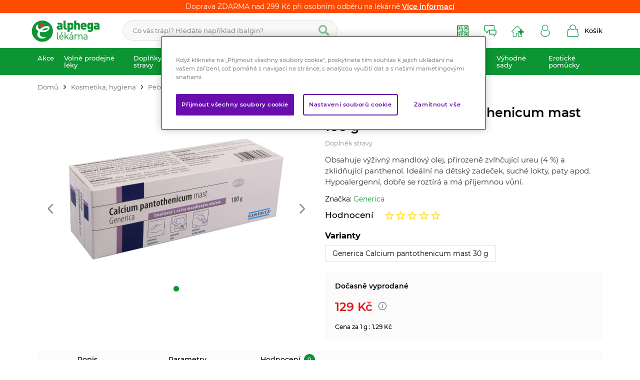

--- FILE ---
content_type: text/html; charset=UTF-8
request_url: https://www.alphega.cz/generica-calcium-pantothenicum-mast-100-g
body_size: 74809
content:
<!DOCTYPE html><html lang="CS"><head><script>var k2consolePost='/standard/m1web/post.php'; var k2consoleImages='0'; !function(){try{let r="",n="",o="",a=!1,s=!1,i=window,c="1"==k2consoleImages;console.defaultError=console.error.bind(console),console.error=function(e){a=!0,console.defaultError.apply(console,arguments);try{throw new Error(e,!1)}catch(e){t({message:JSON.stringify(e.stack),data:""},"Console error")}a=!1},i.onerror=function(e,r,n,o,s){return t({message:JSON.stringify(s.stack),data:""},"ERROR"),a};const d=XMLHttpRequest.prototype.send;function e(){let e={};return e.windowSize=i.innerWidth?(i.innerWidth?i.innerWidth:"")+"x"+(i.innerHeight?i.innerHeight:""):"",e.screen=screen.width?(screen.width?screen.width:"")+"x"+(screen.height?screen.height:""):"",e.cookies=!!navigator.cookieEnabled,e}function t(t,r){let n={type:r,errorData:t,url:location.href,browserInfo:e()};s=!0;let o=new FormData,a=new XMLHttpRequest;o.append("k2","console"),o.append("a",JSON.stringify(n)),a.open("POST",k2consolePost,!0),a.send(o),s=!1}XMLHttpRequest.prototype.send=function(){if(console.log(this),!s){r=this,n=arguments;try{throw new Error(r,!1)}catch(e){o=JSON.stringify(e.stack)}this.addEventListener("load",(function(){if(500==this.status||404==this.status){t({message:o,data:n},"XHR error ("+this.status+")")}}))}return d.apply(this,arguments)},i.addEventListener("error",(function(e){if(console.log(e),"IMG"===e.target.nodeName){let r=e.target.getAttribute("src");r=r.includes("data:image/gif;base64,")?e.target.getAttribute("data-src"):r;let n={message:r,data:""};""==r.split("?")[0]||null==r?t(n,"IMG not found - empty src"):c&&t(n,"IMG not found")}if("SCRIPT"===e.target.nodeName){t({message:e.target.src,data:""},"SCRIPT load error")}if("LINK"===e.target.nodeName&&"stylesheet"==e.target.rel){t({message:e.target.href,data:""},"CSS load error")}}),{capture:!0,passive:!0}),defaultImage=Image,Image=class extends defaultImage{constructor(){var e=document.createElement("img");return e.addEventListener("error",(function(e){let r=e.target.getAttribute("src");r=r.includes("data:image/gif;base64,")?e.target.getAttribute("data-src"):r;let n={message:r,data:""};""==r.split("?")[0]||null==r?t(n,"IMG not found - empty src"):c&&t(n,"IMG not found")})),e}}}catch(l){console.log(l)}}();</script><script data-k2="dataLayer">var analyticsDataLayer = {"g4":{"m4detail":{"items":""},"m3products":[{"item_list_id":"productRelationRelative","items":[]}],"m5basket":{"items":[]}},"gtag":{"m4detail":{"items":[{"item_id":"3017","item_name":"Generica Calcium pantothenicum mast 100 g","price":"106.6116","item_brand":"Generica","item_category":"Kr\u00e9my a balz\u00e1my","quantity":1}]},"m3products":{"items":[{"item_id":"9859","item_name":"Av\u00e8ne XeraCalm A.D Relipida\u010dn\u00ed balz\u00e1m 200 ml","price":"412.3967","item_brand":"Av\u00e8ne","item_category":"Dermokosmetika","item_list_name":"category","currency":"CZK","list_position":"0","quantity":1},{"item_id":"5773","item_name":"BIODERMA Cicabio Kr\u00e9m SPF 50+ 30 ml","price":"205.7851","item_brand":"Bioderma","item_category":"Dermokosmetika","item_list_name":"category","currency":"CZK","list_position":"1","quantity":1},{"item_id":"2097","item_name":"LIFTEA Herbazulen 10g","price":"81.8182","item_brand":"Liftea","item_category":"Dermokosmetika","item_list_name":"category","currency":"CZK","list_position":"2","quantity":1},{"item_id":"5763","item_name":"BIODERMA Atoderm Kr\u00e9m v tub\u011b 200 ml","price":"164.4628","item_brand":"Bioderma","item_category":"Dermokosmetika","item_list_name":"category","currency":"CZK","list_position":"3","quantity":1},{"item_id":"5688","item_name":"BIODERMA Atoderm Intensive Baume 200 ml","price":"304.9587","item_brand":"Bioderma","item_category":"Dermokosmetika","item_list_name":"category","currency":"CZK","list_position":"4","quantity":1},{"item_id":"6670","item_name":"Herbacos Mast jitrocelov\u00e1 50ml","price":"81.8182","item_brand":"Herbacos","item_category":"Dermokosmetika","item_list_name":"category","currency":"CZK","list_position":"5","quantity":1},{"item_id":"2053","item_name":"Dr. M\u00fcller dubov\u00e1 k\u016fra mast 50 ml","price":"65.2893","item_brand":"Dr. M\u00fcller Pharma","item_category":"Dermokosmetika","item_list_name":"category","currency":"CZK","list_position":"6","quantity":1},{"item_id":"5722","item_name":"Av\u00e8ne Hydrata\u010dn\u00ed t\u011blov\u00fd balz\u00e1m 250 ml","price":"412.3967","item_brand":"Av\u00e8ne","item_category":"Dermokosmetika","item_list_name":"category","currency":"CZK","list_position":"7","quantity":1}]},"m5basket":{"currency":"CZK","value":"0","items":[]}},"dataLayer":{"m4detail":{"pageType":"productDetail","currency":"CZK","product":{"id":"3017","name":"Generica Calcium pantothenicum mast 100 g","manufacturer":"Generica","priceWithVat":"106.6116","stocks":[{"id":"12937","name":"Do\u010dasn\u011b vyprodan\u00e9","availability":"0"}]},"basket":[]},"m1page":{"pageType":"page","currency":"CZK","basket":"{\"GTM\":{\"id\":\"product.id\",\"name\":\"product.name\",\"count\":\"product.count\"}}"}},"userID":0};</script><meta http-equiv="content-type" content="text/html; charset=UTF-8"><link rel="preconnect" href="https://www.google-analytics.com"><link rel="preconnect" href="https://www.googletagmanager.com"><script>var testGTAG = analyticsDataLayer;
        if (testGTAG !== undefined && testGTAG.gtag !== undefined) {
            for (var key in testGTAG.gtag) {
                var value = testGTAG.gtag[key];
                //console.log(key + ": " + value);
                if (testGTAG.gtag[key].value !== undefined) {
                    testGTAG.gtag[key].value = parseFloat(testGTAG.gtag[key].value);
                }

                testGTAG.gtag[key].items.forEach(function(item) {
                    if (item.price !== undefined) {
                        item.price = parseFloat(item.price)
                    }
                });
            }
        }</script><script>var _mtm = window._mtm = window._mtm || [];
_mtm.push({'mtm.startTime': (new Date().getTime()), 'event': 'mtm.Start'});
(function() {
var d=document, g=d.createElement('script'), s=d.getElementsByTagName('script')[0];
g.async=true; g.src='https://cdn.matomo.cloud/alliancehealthcare.matomo.cloud/container_inJIeJY3.js'; s.parentNode.insertBefore(g,s);
})();</script><script class="k2noscript">window.dataLayer = window.dataLayer || [];

        function gtag() {
            dataLayer.push(arguments);
        }

        var dataGA = '""';
        if (dataGA) {
            var purchaseGTM = JSON.parse(dataGA);
        }

        if (analyticsDataLayer !== undefined) {
            var dataPage = JSON.parse(JSON.stringify(analyticsDataLayer));
            delete dataPage.gtag;
            dataPage['dataLayer']["m5basket"] = purchaseGTM;
            //console.log(dataPage);

            if (JSON.stringify(dataPage) !== "{}") {
                //dataLayerGTM.push(dataPage);
            }
        }</script><script class="k2noscript">(function(w, d, s, l, i) {
            w[l] = w[l] || [];
            w[l].push({
                'gtm.start': new Date().getTime(),
                event: 'gtm.js'
            });
            var f = d.getElementsByTagName(s)[0],
                j = d.createElement(s),
                dl = l != 'dataLayer' ? '&l=' + l : '';
            j.async = true;
            j.src =
                'https://www.googletagmanager.com/gtm.js?id=' + i + dl;
            f.parentNode.insertBefore(j, f);
        })(window, document, 'script', 'dataLayer', "GTM-WB93DFDB");</script><script src="https://cdn.cookielaw.org/scripttemplates/otSDKStub.js" data-document-language="true" type="text/javascript" charset="UTF-8" data-domain-script="018e5200-61b9-7401-b219-4d7c7c257858"></script><script>var daysText = ["Pondělí", "Úterý", "Středa", "Čtvrtek", "Pátek", "Sobota", "Neděle"];
        var monthText = ["Leden", "Únor", "Březen", "Duben", "Květen", "Červen", "Červenec", "Srpen", "Září", "Říjen", "Listopad", "Prosinec"];
        var todayText = "Dnes";


        var map_marker_img_light = "/template/alphega/image/mapMarker_light.png";
        var map_marker_img = "/template/alphega/image/mapMarker.png";
        var map_marker_inactive_img = "/template/alphega/image/inactive_mark.png";

        var map_marker_img_balikovna = "/template/alphega/image/active_balikovna.png";
        var map_marker_inactive_img_balikovna = "/template/alphega/image/inactive_balikovna.png";

        var map_marker_img_zasilkovna = "/template/alphega/image/active_mark_zasilkovna.png";
        var map_marker_inactive_img_zasilkovna = "/template/alphega/image/inactive_mark_zasilkovna.png";


        var map_current_img = "/template/alphega/image/mapCurrentLocation.png";

        var mapPinActive= "/template/alphega/image/mapPinActive.png";
        var mapPin = map_marker_img;//"/template/alphega/image/mapPin.png";

        var maps_url_img = "/template/alphega/image/mapicon.png";
        var map_current_img = "/template/alphega/image/mapCurrentLocation.png";
        var packetaApiKey = "",
                defaultLang = "CS";

        var useGoogleMaps = '';
        var googleMapsLogo = '/template/alphega/image/maps/google.png';
        var googleMapsKey = '';

        var useMapyCz = '1';
        var mapyCzLogo = '/template/alphega/image/maps/mapyCz.svg';
        var mapyCzKey = '5rYoy6dzT5Vdz6-XMndHolCKgBZd8FXUFToQKcw9rvQ';

        var mapCtrlZoom = 'Pro přiblížení podrž klávesu CTRL a pohybuj kolečkem myši';
        var mapTwoTouches = 'Pro pohyb v mapě použíj dva prsty';</script><meta http-equiv="X-UA-Compatible" content="IE=edge"><meta name="viewport" content="width=device-width, initial-scale=1, maximum-scale=1.0, user-scalable=no"><title>Generica Calcium pantothenicum mast 100 g | Alphega.cz</title><meta name="robots" content="index, follow"><meta name="description" content="Obsahuje výživný mandlový olej, přirozeně zvlhčující ureu (4 %) a zklidňující panthenol. Ideální na dětský zadeček, suché lokty, paty apod. Hypoalergenní, dobře se roztírá a má příjemnou vůní."><meta name="keywords" content=""><meta http-equiv="content-type" content="application/vnd.ms-excel; charset=UTF-8"><link rel="shortcut icon" href="/template/alphega/image/favicon/favicon.ico"><link rel="apple-touch-icon" sizes="57x57" href="/template/alphega/image/favicon/apple-icon-57x57.png"><link rel="apple-touch-icon" sizes="60x60" href="/template/alphega/image/favicon/apple-icon-60x60.png"><link rel="apple-touch-icon" sizes="72x72" href="/template/alphega/image/favicon/apple-icon-72x72.png"><link rel="apple-touch-icon" sizes="76x76" href="/template/alphega/image/favicon/apple-icon-76x76.png"><link rel="apple-touch-icon" sizes="114x114" href="/template/alphega/image/favicon/apple-icon-114x114.png"><link rel="apple-touch-icon" sizes="120x120" href="/template/alphega/image/favicon/apple-icon-120x120.png"><link rel="apple-touch-icon" sizes="144x144" href="/template/alphega/image/favicon/apple-icon-144x144.png"><link rel="apple-touch-icon" sizes="152x152" href="/template/alphega/image/favicon/apple-icon-152x152.png"><link rel="apple-touch-icon" sizes="180x180" href="/template/alphega/image/favicon/apple-icon-180x180.png"><link rel="icon" type="image/png" sizes="192x192" href="/template/alphega/image/favicon/android-icon-192x192.png"><link rel="icon" type="image/png" sizes="32x32" href="/template/alphega/image/favicon/favicon-32x32.png"><link rel="icon" type="image/png" sizes="96x96" href="/template/alphega/image/favicon/favicon-96x96.png"><link rel="icon" type="image/png" sizes="16x16" href="/template/alphega/image/favicon/favicon-16x16.png"><link rel="manifest" href="/template/alphega/image/favicon/manifest.json" crossorigin="use-credentials"><meta name="msapplication-TileImage" content="/template/alphega/image/favicon/ms-icon-144x144.png"><meta name="msapplication-TileColor" content="#0D9534"><meta name="theme-color" content="#0D9534"><meta name="msapplication-navbutton-color" content="#0D9534"><meta name="apple-mobile-web-app-status-bar-style" content="#0D9534"><link rel="preload" href="/template/alphega/fonts/montserrat-v18-latin-ext_latin-regular.woff2" as="font" type="font/woff2" crossorigin><meta property="og:site_name" content="ALPHEGA.CZ"><meta property="og:type" content="website"><meta property="og:title" content="Generica Calcium pantothenicum mast 100 g | Alphega.cz"><meta property="og:description" content="Obsahuje výživný mandlový olej, přirozeně zvlhčující ureu (4 %) a zklidňující panthenol. Ideální na dětský zadeček, suché lokty, paty apod. Hypoalergenní, dobře se roztírá a má příjemnou vůní."><meta property="og:url" content="https://www.alphega.cz/generica-calcium-pantothenicum-mast-100-g"><meta property="og:image" content="https://www.alphega.cz/template/alphega/image/ogImage.jpg"><link rel="stylesheet" href="/template/alphega/css/styles.css?v=17694361481769436148" media="screen"><link rel="stylesheet" href="/template/alphega/css/swiper.min.css?v=1769436148"><!-- [if lt IE 9]><script src="http://html5shiv.googlecode.com/svn/trunk/html5.js"></script><script src="http://css3-mediaqueries-js.googlecode.com/svn/trunk/css3-mediaqueries.js"></script><![endif]--><script src="/template/alphega/js/jquery.min.js" defer></script><script src="/template/alphega/js/swiper.min.js" defer></script><script src="/template/alphega/js/maps.js?v=1769436148" defer></script><script src="/template/alphega/js/formData.polyfill.js?v=1769436148" defer></script><script src="/template/alphega/js/scriptSpecial.js?v=1769436148" defer></script><script src="/template/alphega/js/script.js?v=1769436148" defer></script><script defer src="/template/alphega/js/svgxuse.js?v=1769436148"></script><script class="k2noscript" removeemptys="0" src="/template/alphega/js/scriptDataLayer.js?v=1769436148" defer></script><script type="text/plain" data-cookiecategory="ads">(function(d, s, id) {
            var js, fjs = d.getElementsByTagName(s)[0];
            if (d.getElementById(id)) return;
            js = d.createElement(s);
            js.id = id;
            js.src = 'https://connect.facebook.net/cs_CZ/sdk.js#xfbml=1&version=v3.1';
            fjs.parentNode.insertBefore(js, fjs);
        }(document, 'script', 'facebook-jssdk'));

        var fallbackSVG = "/template/alphega/fonts/icons.tpl?v=1769436148"; // optional fallback URL in case no base path to SVG file was given and no symbol definition was found.</script><meta name="google-site-verification" content="C0J1xxKnnW81xGuAdeCXqgBIr5yhdBEsN6ExrnvVEuc"><noscript><style>.tabs_content {
                display: none;
            }

            .tabs_js {
                position: relative;
            }

            .tabs_js a {
                display: block;
                position: absolute;
                width: 100%;
                height: 100%;
            }

            .tabs_content:target {
                display: block;
            }</style></noscript><link rel="canonical" href="https://www.alphega.cz/generica-calcium-pantothenicum-mast-100-g"></head><body data-k2-de="," data-k2-th=" " data-k2-ex="0" data-k2-in="0" data-k2-sn="0" data-k2-lang="5"><noscript><iframe src="https://www.googletagmanager.com/ns.html?id=GTM-WB93DFDB" height="0" width="0" style="display:none;visibility:hidden"></iframe></noscript><div id="fb-root"></div><header class="main_header"><div class=" popupStripe_ghost" id="popupStripe"><div class="k2fx k2fx14byPosition" data-k2-position="2000000535" data-k2-limit="1"><div class="k2tx k2tx14byPosition"><div data-k2="container"><div class="stripe_item" data-k2="item" data-n="1" data-time="0"><div class="info_banner_stripe" style="background: #FF4B00; "><div class="wrap">
Doprava ZDARMA nad 299 Kč při osobním odběru na lékárně
<span><a href="https://www.alphega.cz/doprava-a-platba" title="Více informací" class="gtag_select_promotion" data-id="4432406249944" data-creative-name="Small top banner" data-promotion-name="Doprava ZDARMA nad 299 Kč při osobním odběru na lékárně">Více informací</a></span></div></div></div></div></div></div></div><div class="header_box"><div id="popupStripe"><div class="k2fx k2fx14byPosition" data-k2-position="2000000535" data-k2-limit="1"><div class="k2tx k2tx14byPosition"><div data-k2="container"><div class="stripe_item" data-k2="item" data-n="1" data-time="0"><div class="info_banner_stripe" style="background: #FF4B00; "><div class="wrap">
Doprava ZDARMA nad 299 Kč při osobním odběru na lékárně
<span><a href="https://www.alphega.cz/doprava-a-platba" title="Více informací" class="gtag_select_promotion" data-id="4432406249944" data-creative-name="Small top banner" data-promotion-name="Doprava ZDARMA nad 299 Kč při osobním odběru na lékárně">Více informací</a></span></div></div></div></div></div></div></div><div class="header_content"><div class="wrap flex align_center justify_between"><div class="logo_wrap"><a href="https://www.alphega.cz/" title="Alphega.cz" class=""><img src="/template/alphega/image/logo.svg" alt="Alphega.cz" class="logo"></a></div><div class="search_wrap"><div class="k2fx k2fx4search  flex"><form class="search_form flex k2tx k2tx4search" data-elastic="1" data-k2-min="3" data-k2-max="60" data-k2-crc="eNrVWNtuGzcQffdXEFvk0XBjuw2wkBQgbooGaFwjbp6CQqBWlMSKSy5Irq1NrH5LviVf1uFlL1xxFdmuAffBkrFDzhyeOcMZ7WhOb1DGsFLjBC0Y2SRojjU+Xp8eLzbjJD8vpJiXmU5TRbDMVsnkk6rU3dmd3vw1OoHNk7t/7kYLIfPai1s3tY9Chzrq0JkJbNY0Gydf3OOPiqi37tk2mRyNGJ4RNhlRXpS6jrQ+9b6uvSddFaQGkCBcapGJvGBEw1OxWCSoYDgjK8HmREIkMOaCp+nLGstVa4agI4xWkizGyQ9JG9Et/A2et+dyq77kL2/JLE0LvCQOUJoayxZwUc1IJ+BZHXDbIceviXixJgNI3SxrJDQTCP6O66yMSkXQhlG+Tj3owHoCZvgEB/[base64]/tHLMwemfTlsBr76qLKdTBwxhRpd8mgG5Tia75+Y4JwmSVkkkL3QFEVZ0uYKNK23DpClVIOPe04aU7/jkQu932x6noRkbGVKjThbSvT7lwiixZhTBhozy5TSnnCZI6cowNKcKbowq5YJDNo+adJ7X9XspLlxaXT7Dr4jG3kjM5w3ZTVAtiqdQHcCcmYDqsbrzsP8T0cGzS8hqT3IWZ1dwD9CYcbsjMRvrEQrrOq2hHy4vS1ygLXQfcdntA+oaSuXUV6+7Tw9QVZ/PWP+9h+J8+B3NRYWVxLFPmwWI4c+Vh9mT308x+Q34c9KMlqQ/5EHCjV2W3YsxdnP2yKP5skFVDyoh/zQ3rV+UMrM9HzY4yEpmPevr2/HPP7YAramGaFfDSQq6IcyewwOwhIJT07Ndglx+nl216eAq76jYklsAizQLFdzx6KcoaLqYiSVU1ErcXhKtxZXZpWpJe5C9BKj3IAk7AobChp2/SpFvv32NHrHKZ4JNGVlor1Xzr5n6SikJz6pru+AP/js8Nr6tw3c82yKH5dvX3tK2hMKvnboeZOR/R8fbzUPp8EMnnuxpvxcG2tPWem9GTZ59ZUWY29/Trty5Hzwx+f3bXuKGmtUMBKs6bWASnatg0SET1L06Wev60fOTgdfvX2dPPD5174fdpuMay26XeECriTSWhqbnKP/eGBcUwP5pDtL4iGHOCWl3iBue6Gxu/y5hPllU9W+vQ6a1/S8u/O/m90KSw99hRCrDid642Qa3x0A9d3/zM4HnQGL0FUCgXBShoOckVti1f0kY1vSGJGG3GMRYZzr+giJIKxfXHRbaxJr3XpN/AYKu57o="><label><input class="k2productSearch" type="search" autocomplete="off" placeholder="Co vás trápí? Hledáte například ibalgin?"><a href="#" class="k2searchHref" data-k2-href="/vysledky-hledani" title="Vyhledat" data-k2-title=""><svg class="ico ico-search"><use xlink:href="#ico-search"></use></svg></a><div class="textRemover"><svg class="ico ico-cross"><use xlink:href="#ico-cross"></use></svg></div></label><div class="k2ifItem hide search_content"><div class="search_wrap_items"><div class="flex search_wrap_items_content"><div class="search_category"><div data-k2="searchCategory"><div class="search_sec_title_wrap short"><span class="search_sec_title">Kategorie</span></div><div class="searchResult"><ul data-k2="containerCategory" data-k2-limit="4"></ul><div class="k2noItemCategory spacing_mini" style="display:none">
Žádná kategorie nenalezena</div></div></div><div data-k2="searchBrand" class=" spacing_top"><div class="search_sec_title_wrap short"><span class="search_sec_title">Značky</span></div><div class="searchResult"><ul data-k2="containerBrand" data-k2-limit="4"></ul><div class="k2noItemBrand spacing_mini " style="display:none">
Žádná značka nenalezena</div></div></div></div><div class="search_product"><div><div class="search_sec_title_wrap"><span class="search_sec_title">Produkty</span></div><ul data-k2="container" class="search_product_container lazy_wrap" data-k2-limit="5"></ul><div class="k2noItemProduct spacing_mini" style="display:none">
Žádné zboží nenalezeno</div></div></div><div class="search_blogs lazy_wrap"><div data-k2="searchBlog"><div class="search_sec_title_wrap"><span class="search_sec_title">Blog</span></div><div class="searchResult"><ul data-k2="containerBlog" data-k2-limit="3"></ul><div class="k2noItemBlog spacing_mini " style="display:none">
Žádný článek nenalezen</div></div></div></div></div><div class="flex justify_center"><a href="#" class="k2searchHref searchMore" data-k2-href="/vysledky-hledani">Zobrazit více výsledků</a></div></div></div><div class="hide search_loading search_content"><div><div class=" flex justify_center search_loading_wrap"><span class="loading relative"></span></div></div></div><div class="k2noItem hide search_content">
Nenalezeny žádné produkty.</div></form></div></div><div class="flex align_center buttons_wrap_menu spacing_row"><div class="logo_wrap mobile"><a href="https://www.alphega.cz/" title="Alphega.cz" class=""><img src="/template/alphega/image/logo.svg" alt="Alphega.cz" class="logo"></a></div><a href="https://erecept-alphega.cz/" title="Rezervace E-recept" target="_blank" class="find_btn  button_menu flex align_center"><svg class="ico ico-erecept"><use xlink:href="#ico-erecept"></use></svg><span class="title">Rezervace E-recept</span></a><a href="#askUsForm" title="Poradna" class="find_btn  button_menu flex align_center"><svg class="ico ico-poradna"><use xlink:href="#ico-poradna"></use></svg><span class="title">Poradna</span></a><a href="/najdi-lekarnu" title="Najdi lékárnu" class="find_btn  button_menu flex align_center"><svg class="ico ico-lekarny"><use xlink:href="#ico-lekarny"></use></svg><span class="title">Najdi lékárnu</span></a><div class="search_mobile_btn align_center justify_center"><svg class="ico ico-search-thin"><use xlink:href="#ico-search-thin"></use></svg><svg class="ico ico-close"><use xlink:href="#ico-close"></use></svg></div><div class="flex user_mobile_btn"><div class="flex "><form data-k2="userGuest" class="flex"><a href="/prihlaseni" title="" data-k2-test-id="loginBtn" class="button_menu user_btn flex align_center js_popup" id="seleniumLogin" data-class="login" data-selector=".login_wrap"><svg class="ico ico-login"><use xlink:href="#ico-login"></use></svg><span class="title">Přihlásit</span></a></form></div></div><div class="k2fx k2fx5basketFloat flex basket_btn_border"><div class="flex k2tx k2tx5basketFloat" data-k2-crc="eNrNlN1u0zAUx+/7FFbQ7ihhiGkoaoo2TYhKSEPaxA1CkZM4iak/IttJG9rsWXgWngzb+W4L6wUXXFRJ4/PxP8e/cxYxLkEMFZyv38yTre/QKy5iJDwvhHKN1AfCoXJARKCUvpMQtAXNQRAqFoTW1ll+lZXcv92r7beFqwMu90/7xTiwOiews5yNnXwHJyuF6DS5QAQqXKJORWLCBBsBc+MOQSZQ4jsX17f0coNCz8thiu5N3ltr73nG4OL6zgEKK4J8Z/cnQ3te99mHqgEIC6U4CyhiBbCqIMEpCyLElOmGraJ16/[base64]/qh6xCaERZwpippt7yjHIBY+LqMNzTGchyMcOxIF3S7v9i2Pd2qGFq7t6APY0mE1GG+IkLcP5XHOobQyNNpdFcmfhe+CFiFD9fuNfvnvtaHxUd/[base64]//Vsu74HV1MI6M+QYx9/AbHbbNM"><div data-k2="noItem" class="flex"><a href="/nakupni-kosik" title="" class="basket_btn  button_menu flex align_center"><img src="/template/alphega/image/ikony_new/kosik.svg"><span class="title">Košík</span></a></div></div></div><div class="mobile_menu_button spacing_left "><svg class="ico ico-menu-all"><use xlink:href="#ico-menu-all"></use></svg><svg class="ico ico-close"><use xlink:href="#ico-close"></use></svg></div></div></div></div><div class="header_category"><div data-k2-level="3" data-k2-id="0" class="k2fx k2fx3list wrap relative"><nav class="k2tx k2tx3list category_list"><ul data-k2="container" class="flex justify_between"><li data-k2="item" data-n="1" data-id="4372276707330" class=""><span><a href="/akce" title="Akce" class="next_btn"><span class="catg_title">Akce</span><span class="oposite_radius_shadow"></span><span class="oposite_radius_shadow oposite_radius_right"></span></a></span><ul data-k2="subContainer"><li data-k2="item"><a href="/alphega-letak" title="Alphega leták" class="img_catg"><img src="https://www.alphega.cz/imgserver/eshop/AH/781/2000000329/4380866641945_SUBKATEGORIE_AKCE_LETAK.JPG?w=90" alt="4380866641945_SUBKATEGORIE_AKCE_LETAK" loading="lazy"></a><span class="sub_wrap"><span><a href="/alphega-letak" title="Alphega leták"><span>Alphega leták</span></a></span><div class="next_category"><a href="/alphega-letak" title="Alphega leták">Zobrazit více</a></div></span></li><li data-k2="item"><a href="/aktualni-akce" title="Aktuální akce" class="img_catg"><img src="https://www.alphega.cz/imgserver/eshop/ah/781/2000000329/6446745911795-subkategorie_aktualni-akce.jpg?w=90" alt="6446745911795-subkategorie_aktualni-akce" loading="lazy"></a><span class="sub_wrap"><span><a href="/aktualni-akce" title="Aktuální akce"><span>Aktuální akce</span></a></span><div class="next_category"><a href="/aktualni-akce" title="Aktuální akce">Zobrazit více</a></div></span></li></ul></li><li data-k2="item" data-n="2" data-id="4299262265272" class=""><span><a href="/volne-prodejne-leky" title="Volně prodejné léky" class="next_btn"><span class="catg_title">Volně prodejné léky</span><span class="oposite_radius_shadow"></span><span class="oposite_radius_shadow oposite_radius_right"></span></a></span><ul data-k2="subContainer"><li data-k2="item"><a href="/alergie" title="Alergie" class="img_catg"><img src="https://www.alphega.cz/imgserver/eshop/AH/781/2000000329/4367981740035_SUBKATEGORIE_2.JPG?w=90" alt="4367981740035_SUBKATEGORIE_2" loading="lazy"></a><span class="sub_wrap"><span><a href="/alergie" title="Alergie"><span>Alergie</span></a></span><ul data-k2="subContainer"><li data-k2="item"><span><a href="/antihistaminika" title="Antihistaminika"><span>Antihistaminika</span></a></span></li><li data-k2="item"><span><a href="/ocni-alergie" title="Oční alergie"><span>Oční alergie</span></a></span></li><li data-k2="item"><span><a href="/kozni-alergie" title="Kožní alergie"><span>Kožní alergie</span></a></span></li><li data-k2="item"><span><a href="/nosni-alergie" title="Nosní alergie"><span>Nosní alergie</span></a></span></li></ul><div class="next_category"><a href="/alergie" title="Alergie">Zobrazit více</a></div></span></li><li data-k2="item"><a href="/antikoncepce" title="Antikoncepce" class="img_catg"><img src="https://www.alphega.cz/imgserver/eshop/AH/781/2000000329/4372276707332_SUBKATEGORIE_4.JPG?w=90" alt="4372276707332_SUBKATEGORIE_4" loading="lazy"></a><span class="sub_wrap"><span><a href="/antikoncepce" title="Antikoncepce"><span>Antikoncepce</span></a></span><ul data-k2="subContainer"><li data-k2="item"><span><a href="/nehormonalni-antikoncepce" title="Nehormonální antikoncepce"><span>Nehormonální antikoncepce</span></a></span></li><li data-k2="item"><span><a href="/nouzova-hormonalni-antikoncepce" title="Nouzová- hormonální antikoncepce"><span>Nouzová-hormonální antikoncepce</span></a></span></li></ul><div class="next_category"><a href="/antikoncepce" title="Antikoncepce">Zobrazit více</a></div></span></li><li data-k2="item"><a href="/bolest" title="Bolest" class="img_catg"><img src="https://www.alphega.cz/imgserver/eshop/AH/781/2000000329/4367981740036_SUBKATEGORIE_.JPG?w=90" alt="4367981740036_SUBKATEGORIE_" loading="lazy"></a><span class="sub_wrap"><span><a href="/bolest" title="Bolest"><span>Bolest</span></a></span><ul data-k2="subContainer"><li data-k2="item"><span><a href="/bolest-hlavy-migrena" title="Bolest hlavy - Migréna"><span>Bolest hlavy - Migréna</span></a></span></li><li data-k2="item"><span><a href="/bolest-v-krku" title="Bolest v krku"><span>Bolest v krku</span></a></span></li><li data-k2="item"><span><a href="/bolest-zad" title="Bolest zad"><span>Bolest zad</span></a></span></li><li data-k2="item"><span><a href="/bolest-svalu-a-kloubu" title="Bolest svalů a kloubů"><span>Bolest svalů a kloubů</span></a></span></li><li data-k2="item"><span><a href="/bolest-zubu" title="Bolest zubů"><span>Bolest zubů</span></a></span></li><li data-k2="item"><span><a href="/menstruace-bolesti" title="Menstruační bolesti"><span>Menstruační bolesti</span></a></span></li></ul><div class="next_category"><a href="/bolest" title="Bolest">Zobrazit více</a></div></span></li><li data-k2="item"><a href="/teplota" title="Teplota" class="img_catg"><img src="https://www.alphega.cz/imgserver/eshop/AH/781/2000000329/4372276707333_SUBKATEGORIE_5.JPG?w=90" alt="4372276707333_SUBKATEGORIE_5" loading="lazy"></a><span class="sub_wrap"><span><a href="/teplota" title="Teplota"><span>Teplota</span></a></span><ul data-k2="subContainer"><li data-k2="item"><span><a href="/teplota-u-dospelych" title="Teplota u dospělých"><span>Teplota u dospělých</span></a></span></li><li data-k2="item"><span><a href="/teplota-u-deti" title="Teplota u dětí"><span>Teplota u dětí</span></a></span></li></ul><div class="next_category"><a href="/teplota" title="Teplota">Zobrazit více</a></div></span></li><li data-k2="item"><a href="/dutina-ustni" title="Dutina ústní" class="img_catg"><img src="https://www.alphega.cz/imgserver/eshop/AH/781/2000000329/4372276707334_SUBKATEGORIE_3.JPG?w=90" alt="4372276707334_SUBKATEGORIE_3" loading="lazy"></a><span class="sub_wrap"><span><a href="/dutina-ustni" title="Dutina ústní"><span>Dutina ústní</span></a></span><ul data-k2="subContainer"><li data-k2="item"><span><a href="/prorezavani-zoubku" title="Prořezávání zoubků"><span>Prořezávání zoubků</span></a></span></li><li data-k2="item"><span><a href="/zanet-dasni-paradentoza" title="Zánět dásní - Paradentóza"><span>Zánět dásní - Paradentóza</span></a></span></li><li data-k2="item"><span><a href="/ustni-hygiena" title="Ústní hygiena"><span>Ústní hygiena</span></a></span></li><li data-k2="item"><span><a href="/opary-a-afty" title="Opary a afty"><span>Opary a afty</span></a></span></li></ul><div class="next_category"><a href="/dutina-ustni" title="Dutina ústní">Zobrazit více</a></div></span></li><li data-k2="item"><a href="/chripka-ryma-nachlazeni" title="Chřipka-Rýma-Nachlazení" class="img_catg"><img src="https://www.alphega.cz/imgserver/eshop/AH/781/2000000329/4372276707335_SUBKATEGORIE_6.JPG?w=90" alt="4372276707335_SUBKATEGORIE_6" loading="lazy"></a><span class="sub_wrap"><span><a href="/chripka-ryma-nachlazeni" title="Chřipka-Rýma-Nachlazení"><span>Chřipka-Rýma-Nachlazení</span></a></span><ul data-k2="subContainer"><li data-k2="item"><span><a href="/hlava" title="Hlava"><span>Hlava</span></a></span></li><li data-k2="item"><span><a href="/ryma" title="Rýma"><span>Rýma</span></a></span></li><li data-k2="item"><span><a href="/leky-na-teplotu" title="Teplota"><span>Teplota</span></a></span></li><li data-k2="item"><span><a href="/leky-na-kasel" title="Kašel"><span>Kašel</span></a></span></li><li data-k2="item"><span><a href="/imunita" title="Imunita"><span>Imunita</span></a></span></li><li data-k2="item"><span><a href="/caje" title="Čaje"><span>Čaje</span></a></span></li></ul><div class="next_category"><a href="/chripka-ryma-nachlazeni" title="Chřipka-Rýma-Nachlazení">Zobrazit více</a></div></span></li><li data-k2="item"><a href="/gynekologicke-obtize" title="Gynekologické obtíže" class="img_catg"><img src="https://www.alphega.cz/imgserver/eshop/AH/781/2000000329/4372276707336_SUBKATEGORIE_9.JPG?w=90" alt="4372276707336_SUBKATEGORIE_9" loading="lazy"></a><span class="sub_wrap"><span><a href="/gynekologicke-obtize" title="Gynekologické obtíže"><span>Gynekologické obtíže</span></a></span><ul data-k2="subContainer"><li data-k2="item"><span><a href="/menopauza" title="Menopauza"><span>Menopauza</span></a></span></li><li data-k2="item"><span><a href="/vaginalni-mykoza" title="Vaginální mykóza"><span>Vaginální mykóza</span></a></span></li><li data-k2="item"><span><a href="/menstruacni-bolesti" title="Menstruační bolesti"><span>Menstruační bolesti</span></a></span></li></ul><div class="next_category"><a href="/gynekologicke-obtize" title="Gynekologické obtíže">Zobrazit více</a></div></span></li><li data-k2="item"><a href="/hemoroidy-zilni-obtize" title="Hemoroidy - Žilní obtíže" class="img_catg"><img src="https://www.alphega.cz/imgserver/eshop/AH/781/2000000329/4372276707337_4372276707355_SUBKATEGORIE_ZILNI-OBTIZE.JPG?w=90" alt="4372276707337_4372276707355_SUBKATEGORIE_ZILNI-OBTIZE" loading="lazy"></a><span class="sub_wrap"><span><a href="/hemoroidy-zilni-obtize" title="Hemoroidy - Žilní obtíže"><span>Hemoroidy - Žilní obtíže</span></a></span><ul data-k2="subContainer"><li data-k2="item"><span><a href="/vnitrni-zevni-hemoroidy" title="Vnitřní - Zevní hemoroidy"><span>Vnitřní - Zevní hemoroidy</span></a></span></li><li data-k2="item"><span><a href="/srdce-krevni-obeh" title="Srdce - Krevní oběh"><span>Srdce - Krevní oběh</span></a></span></li><li data-k2="item"><span><a href="/krecove-zily-krevni-vyrony" title="Křečové žíly - Krevní výrony"><span>Křečové žíly - Krevní výrony</span></a></span></li></ul><div class="next_category"><a href="/hemoroidy-zilni-obtize" title="Hemoroidy - Žilní obtíže">Zobrazit více</a></div></span></li><li data-k2="item"><a href="/homeopatie" title="Homeopatie" class="img_catg"><img src="https://www.alphega.cz/imgserver/eshop/AH/781/2000000329/4372276707338_SUBKATEGORIE_HOMEOPATIE.JPG?w=90" alt="4372276707338_SUBKATEGORIE_HOMEOPATIE" loading="lazy"></a><span class="sub_wrap"><span><a href="/homeopatie" title="Homeopatie"><span>Homeopatie</span></a></span><ul data-k2="subContainer"><li data-k2="item"><span><a href="/viceslozkove-lecive-pripravky" title="Vícesložkové léčivé přípravky"><span>Vícesložkové léčivé přípravky</span></a></span></li><li data-k2="item"><span><a href="/jednoslozkove-lecive-pripravky" title="Jednosložkové léčivé přípravky"><span>Jednosložkové léčivé přípravky</span></a></span></li></ul><div class="next_category"><a href="/homeopatie" title="Homeopatie">Zobrazit více</a></div></span></li><li data-k2="item"><a href="/jatra-zlucnik-paleni-zahy" title="Játra-Žlučník-Pálení žáhy" class="img_catg"><img src="https://www.alphega.cz/imgserver/eshop/AH/781/2000000329/4372276707341_SUBKATEGORIE_JATRA-ZLUCNIK-ZAHA.JPG?w=90" alt="4372276707341_SUBKATEGORIE_JATRA-ZLUCNIK-ZAHA" loading="lazy"></a><span class="sub_wrap"><span><a href="/jatra-zlucnik-paleni-zahy" title="Játra-Žlučník-Pálení žáhy"><span>Játra-Žlučník-Pálení žáhy</span></a></span><ul data-k2="subContainer"><li data-k2="item"><span><a href="/paleni-zahy-prekyseleni-zaludku" title="Pálení žáhy - Překyselení žaludku"><span>Pálení žáhy - Překyselení žaludku</span></a></span></li><li data-k2="item"><span><a href="/zvraceni-nevolnost" title="Zvracení - Nevolnost"><span>Zvracení - Nevolnost</span></a></span></li><li data-k2="item"><span><a href="/prujem" title="Průjem"><span>Průjem</span></a></span></li><li data-k2="item"><span><a href="/traveni-nechutenstvi" title="Trávení - Nechutenství"><span>Trávení - Nechutenství</span></a></span></li><li data-k2="item"><span><a href="/obezita" title="Obezita"><span>Obezita</span></a></span></li><li data-k2="item"><span><a href="/jatra-zlucnik" title="Játra - Žlučník"><span>Játra - Žlučník</span></a></span></li><li data-k2="item"><span><a href="/zacpa" title="Zácpa"><span>Zácpa</span></a></span></li><li data-k2="item"><span><a href="/nadymani" title="Nadýmání"><span>Nadýmání</span></a></span></li></ul><div class="next_category"><a href="/jatra-zlucnik-paleni-zahy" title="Játra-Žlučník-Pálení žáhy">Zobrazit více</a></div></span></li><li data-k2="item"><a href="/kasel" title="Kašel" class="img_catg"><img src="https://www.alphega.cz/imgserver/eshop/AH/781/2000000329/4372276707342_SUBKATEGORIE_KASEL.JPG?w=90" alt="4372276707342_SUBKATEGORIE_KASEL" loading="lazy"></a><span class="sub_wrap"><span><a href="/kasel" title="Kašel"><span>Kašel</span></a></span><ul data-k2="subContainer"><li data-k2="item"><span><a href="/suchy-drazdivy-kasel" title="Suchý - Dráždivý kašel"><span>Suchý - Dráždivý kašel</span></a></span></li><li data-k2="item"><span><a href="/vlhky-kasel-a-vykaslavani" title="Vlhký kašel a vykašlávání"><span>Vlhký kašel a vykašlávání</span></a></span></li></ul><div class="next_category"><a href="/kasel" title="Kašel">Zobrazit více</a></div></span></li><li data-k2="item"><a href="/ledviny-mocove-cesty" title="Ledviny - Močové cesty" class="img_catg"><img src="https://www.alphega.cz/imgserver/eshop/AH/781/2000000329/4372276707346_SUBKATEGORIE_LEDVINY.JPG?w=90" alt="4372276707346_SUBKATEGORIE_LEDVINY" loading="lazy"></a><span class="sub_wrap"><span><a href="/ledviny-mocove-cesty" title="Ledviny - Močové cesty"><span>Ledviny - Močové cesty</span></a></span><ul data-k2="subContainer"><li data-k2="item"><span><a href="/ledviny" title="Ledviny"><span>Ledviny</span></a></span></li><li data-k2="item"><span><a href="/prostata" title="Prostata"><span>Prostata</span></a></span></li><li data-k2="item"><span><a href="/leky-na-mocove-cesty" title="Močové cesty"><span>Močové cesty</span></a></span></li></ul><div class="next_category"><a href="/ledviny-mocove-cesty" title="Ledviny - Močové cesty">Zobrazit více</a></div></span></li><li data-k2="item"><a href="/oci-pamet" title="Oči - Paměť" class="img_catg"><img src="https://www.alphega.cz/imgserver/eshop/AH/781/2000000329/4372276707347_SUBKATEGORIE_OCI.JPG?w=90" alt="4372276707347_SUBKATEGORIE_OCI" loading="lazy"></a><span class="sub_wrap"><span><a href="/oci-pamet" title="Oči - Paměť"><span>Oči - Paměť</span></a></span><ul data-k2="subContainer"><li data-k2="item"><span><a href="/zanet-oci-podrazdeni" title="Zánět očí - Podráždění"><span>Zánět očí - Podráždění</span></a></span></li><li data-k2="item"><span><a href="/alergie-oci" title="Alergie očí"><span>Alergie očí</span></a></span></li><li data-k2="item"><span><a href="/svedeni-oci-otoky" title="Svědení očí - Otoky"><span>Svědení očí - Otoky</span></a></span></li><li data-k2="item"><span><a href="/suche-oci-paleni" title="Suché oči - Pálení"><span>Suché oči - Pálení</span></a></span></li><li data-k2="item"><span><a href="/leky-na-pamet" title="Paměť"><span>Paměť</span></a></span></li></ul><div class="next_category"><a href="/oci-pamet" title="Oči - Paměť">Zobrazit více</a></div></span></li><li data-k2="item"><a href="/spanek-nervy-stres" title="Spánek - Nervy - Stres" class="img_catg"><img src="https://www.alphega.cz/imgserver/eshop/AH/781/2000000329/4372276707352_SUBKATEGORIE_SPANEK-UKLIDNENI.JPG?w=90" alt="4372276707352_SUBKATEGORIE_SPANEK-UKLIDNENI" loading="lazy"></a><span class="sub_wrap"><span><a href="/spanek-nervy-stres" title="Spánek - Nervy - Stres"><span>Spánek - Nervy - Stres</span></a></span><ul data-k2="subContainer"><li data-k2="item"><span><a href="/spanek" title="Spánek"><span>Spánek</span></a></span></li><li data-k2="item"><span><a href="/zklidneni-nervy-stres" title="Zklidnění - Nervy - Stres"><span>Zklidnění - Nervy - Stres</span></a></span></li></ul><div class="next_category"><a href="/spanek-nervy-stres" title="Spánek - Nervy - Stres">Zobrazit více</a></div></span></li><li data-k2="item"><a href="/vlasy-pokozka-kuze" title="Vlasy - Pokožka - Kůže - Kosti" class="img_catg"><img src="https://www.alphega.cz/imgserver/eshop/AH/781/2000000329/4372276707354_SUBKATEGORIE_VLASY.JPG?w=90" alt="4372276707354_SUBKATEGORIE_VLASY" loading="lazy"></a><span class="sub_wrap"><span><a href="/vlasy-pokozka-kuze" title="Vlasy - Pokožka - Kůže - Kosti"><span>Vlasy - Pokožka - Kůže - Kosti</span></a></span><ul data-k2="subContainer"><li data-k2="item"><span><a href="/akne-jizvy" title="Akné - Jizvy"><span>Akné - Jizvy</span></a></span></li><li data-k2="item"><span><a href="/bradavice" title="Bradavice"><span>Bradavice</span></a></span></li><li data-k2="item"><span><a href="/dezinfekce-osetreni-ran-popaleniny" title="Dezinfekce - Ošetření ran - Popáleniny"><span>Dezinfekce - Ošetření ran - Popáleniny</span></a></span></li><li data-k2="item"><span><a href="/lupenka-seborea" title="Lupénka"><span>Lupénka</span></a></span></li><li data-k2="item"><span><a href="/opary" title="Opary"><span>Opary</span></a></span></li><li data-k2="item"><span><a href="/plisne-kozni-mykozy" title="Plísně - Kožní mykózy"><span>Plísně - Kožní mykózy</span></a></span></li><li data-k2="item"><span><a href="/vypadavani-vlasu-rust-vlasu" title="Vypadávaní vlasů - Růst vlasů"><span>Vypadávaní vlasů - Růst vlasů</span></a></span></li><li data-k2="item"><span><a href="/vyziva-kosti" title="Výživa kostí"><span>Výživa kostí</span></a></span></li></ul><div class="next_category"><a href="/vlasy-pokozka-kuze" title="Vlasy - Pokožka - Kůže - Kosti">Zobrazit více</a></div></span></li><li data-k2="item"><a href="/odvykani-koureni" title="Odvykání kouření" class="img_catg"><img src="https://www.alphega.cz/imgserver/eshop/AH/781/2000000329/4440996184996_SUBKATEGORIE_VOLNE-PRODEJNE-LEKY_ODVYKANI-KOURENI.JPG?w=90" alt="4440996184996_SUBKATEGORIE_VOLNE-PRODEJNE-LEKY_ODVYKANI-KOURENI" loading="lazy"></a><span class="sub_wrap"><span><a href="/odvykani-koureni" title="Odvykání kouření"><span>Odvykání kouření</span></a></span><ul data-k2="subContainer"><li data-k2="item"><span><a href="/zvykaci-gumy" title="Žvýkací gumy"><span>Žvýkací gumy</span></a></span></li><li data-k2="item"><span><a href="/odvykani-koureni-naplasti" title="Náplasti"><span>Náplasti</span></a></span></li><li data-k2="item"><span><a href="/pastilky-tablety" title="Pastilky - Tablety"><span>Pastilky - Tablety</span></a></span></li></ul><div class="next_category"><a href="/odvykani-koureni" title="Odvykání kouření">Zobrazit více</a></div></span></li><li data-k2="item"><a href="/specialni-vyziva" title="Speciální výživa" class="img_catg"><img src="https://www.alphega.cz/imgserver/eshop/AH/781/2000000329/5007931870548_SUBKATEGORIE_SPECIALNI-VYZIVA.JPG?w=90" alt="5007931870548_SUBKATEGORIE_SPECIALNI-VYZIVA" loading="lazy"></a><span class="sub_wrap"><span><a href="/specialni-vyziva" title="Speciální výživa"><span>Speciální výživa</span></a></span><div class="next_category"><a href="/specialni-vyziva" title="Speciální výživa">Zobrazit více</a></div></span></li></ul></li><li data-k2="item" data-n="3" data-id="4299262265273" class=""><span><a href="/doplnky-stravy" title="Doplňky stravy" class="next_btn"><span class="catg_title">Doplňky stravy</span><span class="oposite_radius_shadow"></span><span class="oposite_radius_shadow oposite_radius_right"></span></a></span><ul data-k2="subContainer"><li data-k2="item"><a href="/vitaminy-a-mineraly" title="Vitaminy a minerály" class="img_catg"><img src="https://www.alphega.cz/imgserver/eshop/AH/781/2000000329/4367981740037_SUBKATEGORIE_DOPLNKY-STRAVY_VITAMINY-MINERALY.JPG?w=90" alt="4367981740037_SUBKATEGORIE_DOPLNKY-STRAVY_VITAMINY-MINERALY" loading="lazy"></a><span class="sub_wrap"><span><a href="/vitaminy-a-mineraly" title="Vitaminy a minerály"><span>Vitaminy a minerály</span></a></span><ul data-k2="subContainer"><li data-k2="item"><span><a href="/vitamin-a" title="Vitamin A"><span>Vitamin A</span></a></span></li><li data-k2="item"><span><a href="/vitamin-b" title="Vitamin B"><span>Vitamin B</span></a></span></li><li data-k2="item"><span><a href="/vitamin-c" title="Vitamin C"><span>Vitamin C</span></a></span></li><li data-k2="item"><span><a href="/vitamin-d" title="Vitamin D"><span>Vitamin D</span></a></span></li><li data-k2="item"><span><a href="/vitamin-e" title="Vitamin E"><span>Vitamin E</span></a></span></li><li data-k2="item"><span><a href="/vitamin-k" title="Vitamin K"><span>Vitamin K</span></a></span></li><li data-k2="item"><span><a href="/ostatni-vitaminy" title="Ostatní vitaminy"><span>Ostatní vitaminy</span></a></span></li><li data-k2="item"><span><a href="/vitaminy-pro-deti" title="Vitamíny pro děti"><span>Vitamíny pro děti</span></a></span></li><li data-k2="item"><span><a href="/multimineraly" title="Multiminerály"><span>Multiminerály</span></a></span></li><li data-k2="item"><span><a href="/zelezo" title="Železo"><span>Železo</span></a></span></li><li data-k2="item"><span><a href="/vapnik" title="Vápník"><span>Vápník</span></a></span></li><li data-k2="item"><span><a href="/zinek" title="Zinek"><span>Zinek</span></a></span></li><li data-k2="item"><span><a href="/jod" title="Jód"><span>Jód</span></a></span></li><li data-k2="item"><span><a href="/magnesium" title="Magnesium"><span>Magnesium</span></a></span></li><li data-k2="item"><span><a href="/selen" title="Selen"><span>Selen</span></a></span></li></ul><div class="next_category"><a href="/vitaminy-a-mineraly" title="Vitaminy a minerály">Zobrazit více</a></div></span></li><li data-k2="item"><a href="/klouby-kosti" title="Klouby-Kosti" class="img_catg"><img src="https://www.alphega.cz/imgserver/eshop/AH/781/2000000329/4372276707380_SUBKATEGORIE_DOPLNKY-STRAVY_KLOUBY-KOSTI.JPG?w=90" alt="4372276707380_SUBKATEGORIE_DOPLNKY-STRAVY_KLOUBY-KOSTI" loading="lazy"></a><span class="sub_wrap"><span><a href="/klouby-kosti" title="Klouby-Kosti"><span>Klouby-Kosti</span></a></span><ul data-k2="subContainer"><li data-k2="item"><span><a href="/klouby" title="Klouby"><span>Klouby</span></a></span></li><li data-k2="item"><span><a href="/kosti" title="Kosti"><span>Kosti</span></a></span></li></ul><div class="next_category"><a href="/klouby-kosti" title="Klouby-Kosti">Zobrazit více</a></div></span></li><li data-k2="item"><a href="/imunitni-system" title="Imunitní systém" class="img_catg"><img src="https://www.alphega.cz/imgserver/eshop/AH/781/2000000329/4372276707381_SUBKATEGORIE_DOPLNKY-STRAVY_IMUNITNI-SYSTEM.JPG?w=90" alt="4372276707381_SUBKATEGORIE_DOPLNKY-STRAVY_IMUNITNI-SYSTEM" loading="lazy"></a><span class="sub_wrap"><span><a href="/imunitni-system" title="Imunitní systém"><span>Imunitní systém</span></a></span><ul data-k2="subContainer"><li data-k2="item"><span><a href="/hliva" title="Hlíva"><span>Hlíva</span></a></span></li><li data-k2="item"><span><a href="/betaglukany" title="Betaglukany"><span>Betaglukany</span></a></span></li><li data-k2="item"><span><a href="/kolostrum" title="Kolostrum"><span>Kolostrum</span></a></span></li><li data-k2="item"><span><a href="/echinacea" title="Echinacea"><span>Echinacea</span></a></span></li><li data-k2="item"><span><a href="/rakytnik" title="Rakytník"><span>Rakytník</span></a></span></li><li data-k2="item"><span><a href="/vitaminy-na-imunitu" title="Vitamíny na imunitu"><span>Vitamíny na imunitu</span></a></span></li><li data-k2="item"><span><a href="/chlorella" title="Chlorella"><span>Chlorella</span></a></span></li><li data-k2="item"><span><a href="/reishi" title="Reishi"><span>Reishi</span></a></span></li><li data-k2="item"><span><a href="/sipky" title="Šípky"><span>Šípky</span></a></span></li><li data-k2="item"><span><a href="/ostropestrec-mariansky" title="Ostropestřec mariánský"><span>Ostropestřec mariánský</span></a></span></li></ul><div class="next_category"><a href="/imunitni-system" title="Imunitní systém">Zobrazit více</a></div></span></li><li data-k2="item"><a href="/mocove-cesty-pohlavni-ustroji" title="Močové cesty - Pohlavní ústrojí" class="img_catg"><img src="https://www.alphega.cz/imgserver/eshop/AH/781/2000000329/4372276707382_SUBKATEGORIE_DOPLNKY-STRAVY_MOCOVE-POHLAVNI-CESTY.JPG?w=90" alt="4372276707382_SUBKATEGORIE_DOPLNKY-STRAVY_MOCOVE-POHLAVNI-CESTY" loading="lazy"></a><span class="sub_wrap"><span><a href="/mocove-cesty-pohlavni-ustroji" title="Močové cesty - Pohlavní ústrojí"><span>Močové cesty - Pohlavní ústrojí</span></a></span><ul data-k2="subContainer"><li data-k2="item"><span><a href="/doplnky-stravy-ledviny" title="Ledviny"><span>Ledviny</span></a></span></li><li data-k2="item"><span><a href="/prsa" title="Prsa"><span>Prsa</span></a></span></li><li data-k2="item"><span><a href="/klimakterium" title="Klimakterium"><span>Klimakterium</span></a></span></li><li data-k2="item"><span><a href="/doplnky-stravy-menopauza" title="Menopauza"><span>Menopauza</span></a></span></li><li data-k2="item"><span><a href="/menstruace" title="Menstruace"><span>Menstruace</span></a></span></li><li data-k2="item"><span><a href="/erekce" title="Erekce"><span>Erekce</span></a></span></li><li data-k2="item"><span><a href="/mocove-cesty" title="Močové cesty"><span>Močové cesty</span></a></span></li><li data-k2="item"><span><a href="/prostata-0-4432406249658" title="Prostata"><span>Prostata</span></a></span></li></ul><div class="next_category"><a href="/mocove-cesty-pohlavni-ustroji" title="Močové cesty - Pohlavní ústrojí">Zobrazit více</a></div></span></li><li data-k2="item"><a href="/pamet-oci" title="Paměť-Oči" class="img_catg"><img src="https://www.alphega.cz/imgserver/eshop/AH/781/2000000329/4372276707383_SUBKATEGORIE_DOPLNKY-STRAVY_PAMET-OCI.JPG?w=90" alt="4372276707383_SUBKATEGORIE_DOPLNKY-STRAVY_PAMET-OCI" loading="lazy"></a><span class="sub_wrap"><span><a href="/pamet-oci" title="Paměť-Oči"><span>Paměť-Oči</span></a></span><ul data-k2="subContainer"><li data-k2="item"><span><a href="/oci" title="Oči"><span>Oči</span></a></span></li><li data-k2="item"><span><a href="/pamet" title="Paměť"><span>Paměť</span></a></span></li><li data-k2="item"><span><a href="/soustredeni" title="Soustředění"><span>Soustředění</span></a></span></li><li data-k2="item"><span><a href="/ginkgo-biloba" title="Ginkgo biloba"><span>Ginkgo biloba</span></a></span></li></ul><div class="next_category"><a href="/pamet-oci" title="Paměť-Oči">Zobrazit více</a></div></span></li><li data-k2="item"><a href="/spanek-nervy-stres-unava" title="Spánek-Nervy-Stres-Únava" class="img_catg"><img src="https://www.alphega.cz/imgserver/eshop/AH/781/2000000329/4372276707384_SUBKATEGORIE_DOPLNKY-STRAVY_PANEK-NERVY.JPG?w=90" alt="4372276707384_SUBKATEGORIE_DOPLNKY-STRAVY_PANEK-NERVY" loading="lazy"></a><span class="sub_wrap"><span><a href="/spanek-nervy-stres-unava" title="Spánek-Nervy-Stres-Únava"><span>Spánek-Nervy-Stres-Únava</span></a></span><ul data-k2="subContainer"><li data-k2="item"><span><a href="/nervy" title="Nervy"><span>Nervy</span></a></span></li><li data-k2="item"><span><a href="/doplnky-stravy-spanek" title="Spánek"><span>Spánek</span></a></span></li><li data-k2="item"><span><a href="/unava" title="Únava"><span>Únava</span></a></span></li><li data-k2="item"><span><a href="/stres" title="Stres"><span>Stres</span></a></span></li></ul><div class="next_category"><a href="/spanek-nervy-stres-unava" title="Spánek-Nervy-Stres-Únava">Zobrazit více</a></div></span></li><li data-k2="item"><a href="/stihla-linie" title="Štíhlá linie" class="img_catg"><img src="https://www.alphega.cz/imgserver/eshop/AH/781/2000000329/4372276707385_SUBKATEGORIE_DOPLNKY-STRAVY_STIHLA-LINIE.JPG?w=90" alt="4372276707385_SUBKATEGORIE_DOPLNKY-STRAVY_STIHLA-LINIE" loading="lazy"></a><span class="sub_wrap"><span><a href="/stihla-linie" title="Štíhlá linie"><span>Štíhlá linie</span></a></span><ul data-k2="subContainer"><li data-k2="item"><span><a href="/detoxikace" title="Detoxikace"><span>Detoxikace</span></a></span></li><li data-k2="item"><span><a href="/hubnuti" title="Hubnutí"><span>Hubnutí</span></a></span></li><li data-k2="item"><span><a href="/dieta" title="Dieta"><span>Dieta</span></a></span></li></ul><div class="next_category"><a href="/stihla-linie" title="Štíhlá linie">Zobrazit více</a></div></span></li><li data-k2="item"><a href="/tehotenstvi-kojeni" title="Těhotěnství-Kojení" class="img_catg"><img src="https://www.alphega.cz/imgserver/eshop/AH/781/2000000329/4372276707386_SUBKATEGORIE_DOPLNKY-STRAVY_TEHOTENSTVI-KOJENI.JPG?w=90" alt="4372276707386_SUBKATEGORIE_DOPLNKY-STRAVY_TEHOTENSTVI-KOJENI" loading="lazy"></a><span class="sub_wrap"><span><a href="/tehotenstvi-kojeni" title="Těhotěnství-Kojení"><span>Těhotěnství-Kojení</span></a></span><ul data-k2="subContainer"><li data-k2="item"><span><a href="/vitaminy-v-tehotenstvi" title="Vitamíny v těhotenství"><span>Vitamíny v těhotenství</span></a></span></li><li data-k2="item"><span><a href="/kosmetika-pro-tehotne" title="Kosmetika pro těhotné"><span>Kosmetika pro těhotné</span></a></span></li><li data-k2="item"><span><a href="/vitaminy-pro-kojici-matky" title="Vitamíny pro kojící matky"><span>Vitamíny pro kojící matky</span></a></span></li></ul><div class="next_category"><a href="/tehotenstvi-kojeni" title="Těhotěnství-Kojení">Zobrazit více</a></div></span></li><li data-k2="item"><a href="/vlasy-kuze-nehty" title="Vlasy-Kůže-Nehty" class="img_catg"><img src="https://www.alphega.cz/imgserver/eshop/AH/781/2000000329/4372276707387_SUBKATEGORIE_DOPLNKY-STRAVY_VLASY-KUZE-NEHTY.JPG?w=90" alt="4372276707387_SUBKATEGORIE_DOPLNKY-STRAVY_VLASY-KUZE-NEHTY" loading="lazy"></a><span class="sub_wrap"><span><a href="/vlasy-kuze-nehty" title="Vlasy-Kůže-Nehty"><span>Vlasy-Kůže-Nehty</span></a></span><ul data-k2="subContainer"><li data-k2="item"><span><a href="/kolagen" title="Kolagen"><span>Kolagen</span></a></span></li><li data-k2="item"><span><a href="/vitaminy-pro-vlasy" title="Vitamíny pro vlasy"><span>Vitamíny pro vlasy</span></a></span></li><li data-k2="item"><span><a href="/vitaminy-pro-plet" title="Vitamíny pro pleť"><span>Vitamíny pro pleť</span></a></span></li><li data-k2="item"><span><a href="/vitaminy-na-nehty" title="Vitamíny na nehty"><span>Vitamíny na nehty</span></a></span></li></ul><div class="next_category"><a href="/vlasy-kuze-nehty" title="Vlasy-Kůže-Nehty">Zobrazit více</a></div></span></li><li data-k2="item"><a href="/zazivani-traveni" title="Zažívání-Trávení" class="img_catg"><img src="https://www.alphega.cz/imgserver/eshop/AH/781/2000000329/4372276707388_SUBKATEGORIE_DOPLNKY-STRAVY_ZAZIVANI-TRAVENI.JPG?w=90" alt="4372276707388_SUBKATEGORIE_DOPLNKY-STRAVY_ZAZIVANI-TRAVENI" loading="lazy"></a><span class="sub_wrap"><span><a href="/zazivani-traveni" title="Zažívání-Trávení"><span>Zažívání-Trávení</span></a></span><ul data-k2="subContainer"><li data-k2="item"><span><a href="/jatra" title="Játra"><span>Játra</span></a></span></li><li data-k2="item"><span><a href="/zlucnik" title="Žlučník"><span>Žlučník</span></a></span></li><li data-k2="item"><span><a href="/probiotika" title="Probiotika"><span>Probiotika</span></a></span></li></ul><div class="next_category"><a href="/zazivani-traveni" title="Zažívání-Trávení">Zobrazit více</a></div></span></li><li data-k2="item"><a href="/srdce-cevy" title="Srdce-Cévy" class="img_catg"><img src="https://www.alphega.cz/imgserver/eshop/AH/781/2000000329/4466765988946_SUBKATEGORIE_DOPLNKY-STRAVY_SRDCE-CEVY12.JPG?w=90" alt="4466765988946_SUBKATEGORIE_DOPLNKY-STRAVY_SRDCE-CEVY12" loading="lazy"></a><span class="sub_wrap"><span><a href="/srdce-cevy" title="Srdce-Cévy"><span>Srdce-Cévy</span></a></span><ul data-k2="subContainer"><li data-k2="item"><span><a href="/omega-3" title="Omega 3"><span>Omega 3</span></a></span></li><li data-k2="item"><span><a href="/srdce-cevy-koenzym-q10" title="Koenzym Q10"><span>Koenzym Q10</span></a></span></li><li data-k2="item"><span><a href="/zily-cevy" title="Žíly-Cévy"><span>Žíly-Cévy</span></a></span></li><li data-k2="item"><span><a href="/cholesterol" title="Cholesterol"><span>Cholesterol</span></a></span></li></ul><div class="next_category"><a href="/srdce-cevy" title="Srdce-Cévy">Zobrazit více</a></div></span></li></ul></li><li data-k2="item" data-n="4" data-id="4299262265274" class=""><span><a href="/zdravotnicke-potreby" title="Zdravotnické potřeby" class="next_btn"><span class="catg_title">Zdravotnické potřeby</span><span class="oposite_radius_shadow"></span><span class="oposite_radius_shadow oposite_radius_right"></span></a></span><ul data-k2="subContainer"><li data-k2="item"><a href="/diagnosticke-testy" title="Diagnostické testy" class="img_catg"><img src="https://www.alphega.cz/imgserver/eshop/AH/781/2000000329/4380866641921_SUBKATEGORIE_ZDRAVOTNICKE-PROSTREDKY_TESTY.JPG?w=90" alt="4380866641921_SUBKATEGORIE_ZDRAVOTNICKE-PROSTREDKY_TESTY" loading="lazy"></a><span class="sub_wrap"><span><a href="/diagnosticke-testy" title="Diagnostické testy"><span>Diagnostické testy</span></a></span><ul data-k2="subContainer"><li data-k2="item"><span><a href="/antigenni-testy" title="Antigenní testy"><span>Antigenní testy</span></a></span></li><li data-k2="item"><span><a href="/testy-na-glukozu" title="Testy na glukózu"><span>Testy na glukózu</span></a></span></li><li data-k2="item"><span><a href="/tehotenske-testy" title="Těhotenské testy"><span>Těhotenské testy</span></a></span></li><li data-k2="item"><span><a href="/testy-plodnosti" title="Testy plodnosti"><span>Testy plodnosti</span></a></span></li><li data-k2="item"><span><a href="/ovulacni-testy" title="Ovulační testy"><span>Ovulační testy</span></a></span></li><li data-k2="item"><span><a href="/testy-na-potravinovou-intoleranci" title="Testy na potravinovou intoleranci"><span>Testy na potravinovou intoleranci</span></a></span></li><li data-k2="item"><span><a href="/alkohol-testy" title="Alkohol testy"><span>Alkohol testy</span></a></span></li><li data-k2="item"><span><a href="/ostatni-testy" title="Ostatní testy"><span>Ostatní testy</span></a></span></li></ul><div class="next_category"><a href="/diagnosticke-testy" title="Diagnostické testy">Zobrazit více</a></div></span></li><li data-k2="item"><a href="/dezinfekce" title="Dezinfekce" class="img_catg"><img src="https://www.alphega.cz/imgserver/eshop/AH/781/2000000329/4380866641928_SUBKATEGORIE_ZDRAVOTNICKE-PROSTREDKY_DEZINFEKCE.JPG?w=90" alt="4380866641928_SUBKATEGORIE_ZDRAVOTNICKE-PROSTREDKY_DEZINFEKCE" loading="lazy"></a><span class="sub_wrap"><span><a href="/dezinfekce" title="Dezinfekce"><span>Dezinfekce</span></a></span><ul data-k2="subContainer"><li data-k2="item"><span><a href="/dezinfekce-na-rany" title="Dezinfekce na rány"><span>Dezinfekce na rány</span></a></span></li><li data-k2="item"><span><a href="/dezinfekce-na-ruce" title="Dezinfekce na ruce"><span>Dezinfekce na ruce</span></a></span></li><li data-k2="item"><span><a href="/dezinfekce-na-respiratory" title="Dezinfekce na respirátory"><span>Dezinfekce na respirátory</span></a></span></li></ul><div class="next_category"><a href="/dezinfekce" title="Dezinfekce">Zobrazit více</a></div></span></li><li data-k2="item"><a href="/zdravotnicke-pristroje" title="Zdravotnické přístroje" class="img_catg"><img src="https://www.alphega.cz/imgserver/eshop/AH/781/2000000329/4380866641922_SUBKATEGORIE_ZDRAVOTNICKE-PROSTREDKY_PRISTROJE.JPG?w=90" alt="4380866641922_SUBKATEGORIE_ZDRAVOTNICKE-PROSTREDKY_PRISTROJE" loading="lazy"></a><span class="sub_wrap"><span><a href="/zdravotnicke-pristroje" title="Zdravotnické přístroje"><span>Zdravotnické přístroje</span></a></span><ul data-k2="subContainer"><li data-k2="item"><span><a href="/glukometry" title="Glukometry"><span>Glukometry</span></a></span></li><li data-k2="item"><span><a href="/tlakomery" title="Tlakoměry"><span>Tlakoměry</span></a></span></li><li data-k2="item"><span><a href="/inhalatory" title="Inhalátory"><span>Inhalátory</span></a></span></li></ul><div class="next_category"><a href="/zdravotnicke-pristroje" title="Zdravotnické přístroje">Zobrazit více</a></div></span></li><li data-k2="item"><a href="/naplasti" title="Náplasti - Obinadla - Obvazy" class="img_catg"><img src="https://www.alphega.cz/imgserver/eshop/AH/781/2000000329/4380866641923_SUBKATEGORIE_ZDRAVOTNICKE-PROSTREDKY_NAPLASTI.JPG?w=90" alt="4380866641923_SUBKATEGORIE_ZDRAVOTNICKE-PROSTREDKY_NAPLASTI" loading="lazy"></a><span class="sub_wrap"><span><a href="/naplasti" title="Náplasti - Obinadla - Obvazy"><span>Náplasti - Obinadla - Obvazy</span></a></span><ul data-k2="subContainer"><li data-k2="item"><span><a href="/hrejive-naplasti" title="Hřejivé náplasti"><span>Hřejivé náplasti</span></a></span></li><li data-k2="item"><span><a href="/chladive-naplasti" title="Chladivé náplasti"><span>Chladivé náplasti</span></a></span></li><li data-k2="item"><span><a href="/naplasti-na-opary" title="Náplasti na opary"><span>Náplasti na opary</span></a></span></li><li data-k2="item"><span><a href="/naplasti-na-puchyre" title="Náplasti na puchýře"><span>Náplasti na puchýře</span></a></span></li><li data-k2="item"><span><a href="/naplasti-na-popaleniny" title="Náplasti na popáleniny"><span>Náplasti na popáleniny</span></a></span></li><li data-k2="item"><span><a href="/naplasti-na-rany" title="Náplasti na rány"><span>Náplasti na rány</span></a></span></li><li data-k2="item"><span><a href="/obinadla" title="Obinadla"><span>Obinadla</span></a></span></li><li data-k2="item"><span><a href="/obvazy" title="Obvazový - krycí materiál"><span>Obvazový - krycí materiál</span></a></span></li></ul><div class="next_category"><a href="/naplasti" title="Náplasti - Obinadla - Obvazy">Zobrazit více</a></div></span></li><li data-k2="item"><a href="/teplomery" title="Teploměry" class="img_catg"><img src="https://www.alphega.cz/imgserver/eshop/AH/781/2000000329/4380866641924_SUBKATEGORIE_ZDRAVOTNICKE-PROSTREDKY_TEPLOMERY.JPG?w=90" alt="4380866641924_SUBKATEGORIE_ZDRAVOTNICKE-PROSTREDKY_TEPLOMERY" loading="lazy"></a><span class="sub_wrap"><span><a href="/teplomery" title="Teploměry"><span>Teploměry</span></a></span><ul data-k2="subContainer"><li data-k2="item"><span><a href="/bezkontaktni" title="Bezkontaktní"><span>Bezkontaktní</span></a></span></li><li data-k2="item"><span><a href="/digitalni" title="Digitální"><span>Digitální</span></a></span></li><li data-k2="item"><span><a href="/kontaktni" title="Kontaktní"><span>Kontaktní</span></a></span></li><li data-k2="item"><span><a href="/bezrtutove" title="Bezrtuťové"><span>Bezrtuťové</span></a></span></li></ul><div class="next_category"><a href="/teplomery" title="Teploměry">Zobrazit více</a></div></span></li><li data-k2="item"><a href="/inkontinence" title="Inkontinence" class="img_catg"><img src="https://www.alphega.cz/imgserver/eshop/AH/781/2000000329/4380866641925_SUBKATEGORIE_ZDRAVOTNICKE-PROSTREDKY_INKONTINENCE.JPG?w=90" alt="4380866641925_SUBKATEGORIE_ZDRAVOTNICKE-PROSTREDKY_INKONTINENCE" loading="lazy"></a><span class="sub_wrap"><span><a href="/inkontinence" title="Inkontinence"><span>Inkontinence</span></a></span><ul data-k2="subContainer"><li data-k2="item"><span><a href="/inkontinencni-kalhotky" title="Inkontinenční kalhotky"><span>Inkontinenční kalhotky</span></a></span></li><li data-k2="item"><span><a href="/podlozky" title="Podložky"><span>Podložky</span></a></span></li><li data-k2="item"><span><a href="/fixacni-kalhotky" title="Fixační kalhotky"><span>Fixační kalhotky</span></a></span></li><li data-k2="item"><span><a href="/vlozky" title="Vložky"><span>Vložky</span></a></span></li></ul><div class="next_category"><a href="/inkontinence" title="Inkontinence">Zobrazit více</a></div></span></li><li data-k2="item"><a href="/ortopedicke-pomucky" title="Ortopedické pomůcky" class="img_catg"><img src="https://www.alphega.cz/imgserver/eshop/AH/781/2000000329/4380866641926_SUBKATEGORIE_ZDRAVOTNICKE-PROSTREDKY_ORTOPEDIE.JPG?w=90" alt="4380866641926_SUBKATEGORIE_ZDRAVOTNICKE-PROSTREDKY_ORTOPEDIE" loading="lazy"></a><span class="sub_wrap"><span><a href="/ortopedicke-pomucky" title="Ortopedické pomůcky"><span>Ortopedické pomůcky</span></a></span><ul data-k2="subContainer"><li data-k2="item"><span><a href="/bandaze" title="Bandáže"><span>Bandáže</span></a></span></li><li data-k2="item"><span><a href="/bederni-pasy" title="Bederní pásy"><span>Bederní pásy</span></a></span></li><li data-k2="item"><span><a href="/tejpy" title="Tejpy"><span>Tejpy</span></a></span></li></ul><div class="next_category"><a href="/ortopedicke-pomucky" title="Ortopedické pomůcky">Zobrazit více</a></div></span></li><li data-k2="item"><a href="/ocni-optika" title="Oční optika" class="img_catg"><img src="https://www.alphega.cz/imgserver/eshop/AH/781/2000000329/4380866641927_SUBKATEGORIE_ZDRAVOTNICKE-PROSTREDKY_OCNI-OPTIKA.JPG?w=90" alt="4380866641927_SUBKATEGORIE_ZDRAVOTNICKE-PROSTREDKY_OCNI-OPTIKA" loading="lazy"></a><span class="sub_wrap"><span><a href="/ocni-optika" title="Oční optika"><span>Oční optika</span></a></span><ul data-k2="subContainer"><li data-k2="item"><span><a href="/kontaktni-cocky-a-roztoky" title="Kontaktní čočky a roztoky"><span>Kontaktní čočky a roztoky</span></a></span></li></ul><div class="next_category"><a href="/ocni-optika" title="Oční optika">Zobrazit více</a></div></span></li><li data-k2="item"><a href="/zdravotnicke-prostredky" title="Zdravotnické prostředky" class="img_catg"><img src="https://www.alphega.cz/imgserver/eshop/AH/781/2000000329/4410931471180_SUBKATEGORIE_ZDRAVOTNICKE-PROSTREDKY.JPG?w=90" alt="4410931471180_SUBKATEGORIE_ZDRAVOTNICKE-PROSTREDKY" loading="lazy"></a><span class="sub_wrap"><span><a href="/zdravotnicke-prostredky" title="Zdravotnické prostředky"><span>Zdravotnické prostředky</span></a></span><ul data-k2="subContainer"><li data-k2="item"><span><a href="/zp-alergie" title="ZP Alergie"><span>ZP Alergie</span></a></span></li><li data-k2="item"><span><a href="/na-bradavice" title="Na Bradavice"><span>Na Bradavice</span></a></span></li><li data-k2="item"><span><a href="/na-bolest" title="Na bolest"><span>Na bolest</span></a></span></li><li data-k2="item"><span><a href="/dychaci-cesty" title="Dýchací cesty"><span>Dýchací cesty</span></a></span></li><li data-k2="item"><span><a href="/hygiena-nosu" title="Hygiena nosu"><span>Hygiena nosu</span></a></span></li><li data-k2="item"><span><a href="/na-kasel" title="Na kašel"><span>Na kašel</span></a></span></li><li data-k2="item"><span><a href="/dutina-ustni-zp" title="Dutina ústní"><span>Dutina ústní</span></a></span></li><li data-k2="item"><span><a href="/oci-usi" title="Oči - Uši"><span>Oči - Uši</span></a></span></li><li data-k2="item"><span><a href="/hemoroidy" title="Hemoroidy"><span>Hemoroidy</span></a></span></li><li data-k2="item"><span><a href="/zazivani-plynatost" title="Zažívání - Plynatost"><span>Zažívání - Plynatost</span></a></span></li><li data-k2="item"><span><a href="/vsi" title="Vši"><span>Vši</span></a></span></li><li data-k2="item"><span><a href="/pece-o-zubni-protezy" title="Péče o zubní protézy"><span>Péče o zubní protézy</span></a></span></li><li data-k2="item"><span><a href="/intimni-pripravky" title="Intimní přípravky"><span>Intimní přípravky</span></a></span></li><li data-k2="item"><span><a href="/pece-o-telo-vlasy" title="Péče o tělo - vlasy"><span>Péče o tělo - vlasy</span></a></span></li></ul><div class="next_category"><a href="/zdravotnicke-prostredky" title="Zdravotnické prostředky">Zobrazit více</a></div></span></li><li data-k2="item"><a href="/respiratory-rousky" title="Respirátory - Roušky" class="img_catg"><img src="https://www.alphega.cz/imgserver/eshop/AH/781/2000000329/4410931471204_SUBKATEGORIE_ZDRAVOTNICKE-PROSTREDKY_RESPIRATORY-ROUSKY.JPG?w=90" alt="4410931471204_SUBKATEGORIE_ZDRAVOTNICKE-PROSTREDKY_RESPIRATORY-ROUSKY" loading="lazy"></a><span class="sub_wrap"><span><a href="/respiratory-rousky" title="Respirátory - Roušky"><span>Respirátory - Roušky</span></a></span><div class="next_category"><a href="/respiratory-rousky" title="Respirátory - Roušky">Zobrazit více</a></div></span></li><li data-k2="item"><a href="/kompresivni-puncochy" title="Kompresivní punčochy" class="img_catg"><img src="https://www.alphega.cz/imgserver/eshop/AH/781/2000000329/5046586590387_SUBKATEGORIE_ZDRAVOTNICKE-PROSTREDKY_PUNCOCHY.JPG?w=90" alt="5046586590387_SUBKATEGORIE_ZDRAVOTNICKE-PROSTREDKY_PUNCOCHY" loading="lazy"></a><span class="sub_wrap"><span><a href="/kompresivni-puncochy" title="Kompresivní punčochy"><span>Kompresivní punčochy</span></a></span><ul data-k2="subContainer"><li data-k2="item"><span><a href="/pro-lezici-pacienty" title="Pro ležící pacienty"><span>Pro ležící pacienty</span></a></span></li><li data-k2="item"><span><a href="/pro-prevenci-zilnich-onemocneni" title="Pro prevenci žilních onemocnění"><span>Pro prevenci žilních onemocnění</span></a></span></li><li data-k2="item"><span><a href="/pro-lecbu-zilnich-onemocneni" title="Pro léčbu žilních onemocnění"><span>Pro léčbu žilních onemocnění</span></a></span></li></ul><div class="next_category"><a href="/kompresivni-puncochy" title="Kompresivní punčochy">Zobrazit více</a></div></span></li></ul></li><li data-k2="item" data-n="5" data-id="4299262265276" class=""><span><a href="/kosmetika-hygiena" title="Kosmetika, hygiena" class="next_btn"><span class="catg_title">Kosmetika, hygiena</span><span class="oposite_radius_shadow"></span><span class="oposite_radius_shadow oposite_radius_right"></span></a></span><ul data-k2="subContainer"><li data-k2="item"><a href="/dermokosmetika" title="Dermokosmetika" class="img_catg"><img src="https://www.alphega.cz/imgserver/eshop/AH/781/2000000329/4380866642149_DERMOKRIZ%20%201529154.JPG?w=90" alt="4380866642149_DERMOKRIZ  1529154" loading="lazy"></a><span class="sub_wrap"><span><a href="/dermokosmetika" title="Dermokosmetika"><span>Dermokosmetika</span></a></span><ul data-k2="subContainer"><li data-k2="item"><span><a href="/vichy" title="Vichy"><span>Vichy</span></a></span></li><li data-k2="item"><span><a href="/la-roche-posay" title="La Roche-Posay"><span>La Roche-Posay</span></a></span></li><li data-k2="item"><span><a href="/cerave" title="Cerave"><span>Cerave</span></a></span></li><li data-k2="item"><span><a href="/bioderma" title="Bioderma"><span>Bioderma</span></a></span></li><li data-k2="item"><span><a href="/esthederm" title="Esthederm"><span>Esthederm</span></a></span></li><li data-k2="item"><span><a href="/avene" title="Avene"><span>Avene</span></a></span></li><li data-k2="item"><span><a href="/a-derma" title="A-Derma"><span>A-Derma</span></a></span></li><li data-k2="item"><span><a href="/klorane" title="Klorane"><span>Klorane</span></a></span></li><li data-k2="item"><span><a href="/ducray" title="Ducray"><span>Ducray</span></a></span></li><li data-k2="item"><span><a href="/dexeryl" title="Dexeryl"><span>Dexeryl</span></a></span></li></ul><div class="next_category"><a href="/dermokosmetika" title="Dermokosmetika">Zobrazit více</a></div></span></li><li data-k2="item"><a href="/pece-o-plet" title="Péče o pleť" class="img_catg"><img src="https://www.alphega.cz/imgserver/eshop/AH/781/2000000329/4380866642150_SUBKATEGORIE_KOSMETIKA_PECE-O-PLET.JPG?w=90" alt="4380866642150_SUBKATEGORIE_KOSMETIKA_PECE-O-PLET" loading="lazy"></a><span class="sub_wrap"><span><a href="/pece-o-plet" title="Péče o pleť"><span>Péče o pleť</span></a></span><ul data-k2="subContainer"><li data-k2="item"><span><a href="/odlicovani-cisteni-pleti" title="Odličování - Čistění pleti"><span>Odličování - Čistění pleti</span></a></span></li><li data-k2="item"><span><a href="/pletove-vody-tonika-oleje-sera" title="Pleťové vody - Tonika - Oleje - Séra"><span>Pleťové vody - Tonika - Oleje - Séra</span></a></span></li><li data-k2="item"><span><a href="/pletove-masky-kremy-gely" title="Pleťové masky - Krémy - Gely"><span>Pleťové masky - Krémy - Gely</span></a></span></li><li data-k2="item"><span><a href="/pece-o-rty" title="Péče o rty"><span>Péče o rty</span></a></span></li><li data-k2="item"><span><a href="/pece-o-ocni-okoli" title="Péče o oční okolí"><span>Péče o oční okolí</span></a></span></li></ul><div class="next_category"><a href="/pece-o-plet" title="Péče o pleť">Zobrazit více</a></div></span></li><li data-k2="item"><a href="/pece-o-vlasy" title="Péče o vlasy" class="img_catg"><img src="https://www.alphega.cz/imgserver/eshop/AH/781/2000000329/4380866642151_SUBKATEGORIE_KOSMETIKA_PECE-O-VLASY.JPG?w=90" alt="4380866642151_SUBKATEGORIE_KOSMETIKA_PECE-O-VLASY" loading="lazy"></a><span class="sub_wrap"><span><a href="/pece-o-vlasy" title="Péče o vlasy"><span>Péče o vlasy</span></a></span><ul data-k2="subContainer"><li data-k2="item"><span><a href="/sampony" title="Šampony"><span>Šampony</span></a></span></li><li data-k2="item"><span><a href="/kondicionery" title="Kondicionéry"><span>Kondicionéry</span></a></span></li><li data-k2="item"><span><a href="/oleje-na-vlasy" title="Oleje na vlasy"><span>Oleje na vlasy</span></a></span></li><li data-k2="item"><span><a href="/masky-na-vlasy" title="Masky na vlasy"><span>Masky na vlasy</span></a></span></li><li data-k2="item"><span><a href="/pece-o-vlasy-prirodni-kosmetika" title="Přírodní kosmetika"><span>Přírodní kosmetika</span></a></span></li><li data-k2="item"><span><a href="/lupy" title="Lupy"><span>Lupy</span></a></span></li><li data-k2="item"><span><a href="/vypadavani-vlasu" title="Vypadávání vlasů"><span>Vypadávání vlasů</span></a></span></li><li data-k2="item"><span><a href="/sera" title="Séra"><span>Séra</span></a></span></li></ul><div class="next_category"><a href="/pece-o-vlasy" title="Péče o vlasy">Zobrazit více</a></div></span></li><li data-k2="item"><a href="/pece-o-telo" title="Péče o tělo" class="img_catg"><img src="https://www.alphega.cz/imgserver/eshop/AH/781/2000000329/4380866642152_SUBKATEGORIE_KOSMETIKA_PECE-O-TELO.JPG?w=90" alt="4380866642152_SUBKATEGORIE_KOSMETIKA_PECE-O-TELO" loading="lazy"></a><span class="sub_wrap"><span><a href="/pece-o-telo" title="Péče o tělo"><span>Péče o tělo</span></a></span><ul data-k2="subContainer"><li data-k2="item"><span><a href="/mydla" title="Mýdla"><span>Mýdla</span></a></span></li><li data-k2="item"><span><a href="/na-strie" title="Na strie"><span>Na strie</span></a></span></li><li data-k2="item"><span><a href="/kremy-a-balzamy" title="Krémy a balzámy"><span>Krémy a balzámy</span></a></span></li><li data-k2="item"><span><a href="/telove-oleje" title="Tělové oleje"><span>Tělové oleje</span></a></span></li><li data-k2="item"><span><a href="/telova-mleka" title="Tělová mléka"><span>Tělová mléka</span></a></span></li><li data-k2="item"><span><a href="/sprchove-gely-kremy" title="Sprchové gely, krémy"><span>Sprchové gely, krémy</span></a></span></li><li data-k2="item"><span><a href="/pece-o-ruce-nehty" title="Péče o ruce, nehty"><span>Péče o ruce, nehty</span></a></span></li><li data-k2="item"><span><a href="/na-popaleniny" title="Na popáleniny"><span>Na popáleniny</span></a></span></li><li data-k2="item"><span><a href="/masaze-regenerace" title="Masáže-Regenerace"><span>Masáže-Regenerace</span></a></span></li><li data-k2="item"><span><a href="/proti-celulitide" title="Proti celulitidě"><span>Proti celulitidě</span></a></span></li></ul><div class="next_category"><a href="/pece-o-telo" title="Péče o tělo">Zobrazit více</a></div></span></li><li data-k2="item"><a href="/kosmetika-pro-muze" title="Kosmetika pro muže" class="img_catg"><img src="https://www.alphega.cz/imgserver/eshop/AH/781/2000000329/4380866642153_SUBKATEGORIE_KOSMETIKA-PRO-MUZE.JPG?w=90" alt="4380866642153_SUBKATEGORIE_KOSMETIKA-PRO-MUZE" loading="lazy"></a><span class="sub_wrap"><span><a href="/kosmetika-pro-muze" title="Kosmetika pro muže"><span>Kosmetika pro muže</span></a></span><ul data-k2="subContainer"><li data-k2="item"><span><a href="/vlasova-kosmetika-pro-muze" title="Vlasová kosmetika pro muže"><span>Vlasová kosmetika pro muže</span></a></span></li><li data-k2="item"><span><a href="/telova-kosmetika-pro-muze" title="Tělová kosmetika pro muže"><span>Tělová kosmetika pro muže</span></a></span></li><li data-k2="item"><span><a href="/pletove-kremy-pro-muze" title="Pleťové krémy pro muže"><span>Pleťové krémy pro muže</span></a></span></li></ul><div class="next_category"><a href="/kosmetika-pro-muze" title="Kosmetika pro muže">Zobrazit více</a></div></span></li><li data-k2="item"><a href="/prirodni-kosmetika" title="Přírodní kosmetika" class="img_catg"><img src="https://www.alphega.cz/imgserver/eshop/AH/781/2000000329/4380866642154_SUBKATEGORIE_KOSMETIKA_PRIRODNI.JPG?w=90" alt="4380866642154_SUBKATEGORIE_KOSMETIKA_PRIRODNI" loading="lazy"></a><span class="sub_wrap"><span><a href="/prirodni-kosmetika" title="Přírodní kosmetika"><span>Přírodní kosmetika</span></a></span><ul data-k2="subContainer"><li data-k2="item"><span><a href="/prirodni-vlasova-kosmetika" title="Přírodní vlasová kosmetika"><span>Přírodní vlasová kosmetika</span></a></span></li><li data-k2="item"><span><a href="/prirodni-dekorativni-kosmetika" title="Přírodní dekorativní kosmetika"><span>Přírodní dekorativní kosmetika</span></a></span></li><li data-k2="item"><span><a href="/prirodni-pletova-kosmetika" title="Přírodní pleťová kosmetika"><span>Přírodní pleťová kosmetika</span></a></span></li><li data-k2="item"><span><a href="/prirodni-telova-kosmetika" title="Přírodní tělová kosmetika"><span>Přírodní tělová kosmetika</span></a></span></li><li data-k2="item"><span><a href="/prirodni-zubni-hygiena" title="Přírodní zubní hygiena"><span>Přírodní zubní hygiena</span></a></span></li><li data-k2="item"><span><a href="/prirodni-opalovaci-pripravky" title="Přírodní opalovací přípravky"><span>Přírodní opalovací přípravky</span></a></span></li><li data-k2="item"><span><a href="/prirodni-detska-kosmetika" title="Přírodní dětská kosmetika"><span>Přírodní dětská kosmetika</span></a></span></li></ul><div class="next_category"><a href="/prirodni-kosmetika" title="Přírodní kosmetika">Zobrazit více</a></div></span></li><li data-k2="item"><a href="/detska-kosmetika" title="Dětská kosmetika" class="img_catg"><img src="https://www.alphega.cz/imgserver/eshop/AH/781/2000000329/4380866642155_SUBKATEGORIE_KOSMETIKA_DETSKA.JPG?w=90" alt="4380866642155_SUBKATEGORIE_KOSMETIKA_DETSKA" loading="lazy"></a><span class="sub_wrap"><span><a href="/detska-kosmetika" title="Dětská kosmetika"><span>Dětská kosmetika</span></a></span><ul data-k2="subContainer"><li data-k2="item"><span><a href="/pece-o-detskou-pokozku" title="Péče o dětskou pokožku"><span>Péče o dětskou pokožku</span></a></span></li><li data-k2="item"><span><a href="/detska-kosmetika-na-vlasy" title="Dětská kosmetika na vlasy"><span>Dětská kosmetika na vlasy</span></a></span></li></ul><div class="next_category"><a href="/detska-kosmetika" title="Dětská kosmetika">Zobrazit více</a></div></span></li><li data-k2="item"><a href="/opalovaci-kosmetika" title="Opalovací kosmetika" class="img_catg"><img src="https://www.alphega.cz/imgserver/eshop/AH/781/2000000329/4380866642156_SUBKATEGORIE_KOSMETIKA_OPALOVACI.JPG?w=90" alt="4380866642156_SUBKATEGORIE_KOSMETIKA_OPALOVACI" loading="lazy"></a><span class="sub_wrap"><span><a href="/opalovaci-kosmetika" title="Opalovací kosmetika"><span>Opalovací kosmetika</span></a></span><ul data-k2="subContainer"><li data-k2="item"><span><a href="/opalovaci-kremy-na-tvar" title="Opalovací krémy na tvář"><span>Opalovací krémy na tvář</span></a></span></li><li data-k2="item"><span><a href="/opalovaci-kremy-pro-deti" title="Opalovací krémy pro děti"><span>Opalovací krémy pro děti</span></a></span></li><li data-k2="item"><span><a href="/samoopalovaci-kremy" title="Samoopalovací krémy"><span>Samoopalovací krémy</span></a></span></li><li data-k2="item"><span><a href="/po-opalovani" title="Po opalování"><span>Po opalování</span></a></span></li></ul><div class="next_category"><a href="/opalovaci-kosmetika" title="Opalovací kosmetika">Zobrazit více</a></div></span></li><li data-k2="item"><a href="/konopna-kosmetika" title="Konopná kosmetika" class="img_catg"><img src="https://www.alphega.cz/imgserver/eshop/AH/781/2000000329/4380866642157_SUBKATEGORIE_KOSMETIKA_KONOPNA.JPG?w=90" alt="4380866642157_SUBKATEGORIE_KOSMETIKA_KONOPNA" loading="lazy"></a><span class="sub_wrap"><span><a href="/konopna-kosmetika" title="Konopná kosmetika"><span>Konopná kosmetika</span></a></span><ul data-k2="subContainer"><li data-k2="item"><span><a href="/vlasova-konopna-kosmetika" title="Vlasová konopná kosmetika"><span>Vlasová konopná kosmetika</span></a></span></li><li data-k2="item"><span><a href="/pletova-konopna-kosmetika" title="Pleťová konopná kosmetika"><span>Pleťová konopná kosmetika</span></a></span></li><li data-k2="item"><span><a href="/telova-konopna-kosmetika" title="Tělová konopná kosmetika"><span>Tělová konopná kosmetika</span></a></span></li><li data-k2="item"><span><a href="/dekorativni-konopna-kosmetika" title="Dekorativní konopná kosmetika"><span>Dekorativní konopná kosmetika</span></a></span></li></ul><div class="next_category"><a href="/konopna-kosmetika" title="Konopná kosmetika">Zobrazit více</a></div></span></li><li data-k2="item"><a href="/intimni-hygiena" title="Intimní hygiena" class="img_catg"><img src="https://www.alphega.cz/imgserver/eshop/AH/781/2000000329/4380866642158_SUBKATEGORIE_KOSMETIKA_INTIMNI.JPG?w=90" alt="4380866642158_SUBKATEGORIE_KOSMETIKA_INTIMNI" loading="lazy"></a><span class="sub_wrap"><span><a href="/intimni-hygiena" title="Intimní hygiena"><span>Intimní hygiena</span></a></span><ul data-k2="subContainer"><li data-k2="item"><span><a href="/menstruacni-vlozky" title="Menstruační vložky"><span>Menstruační vložky</span></a></span></li><li data-k2="item"><span><a href="/menstruacni-tampony" title="Menstruační tampony"><span>Menstruační tampony</span></a></span></li><li data-k2="item"><span><a href="/gely-masti-a-peny" title="Gely, masti a pěny"><span>Gely, masti a pěny</span></a></span></li><li data-k2="item"><span><a href="/lubrikacni-gely" title="Lubrikační gely"><span>Lubrikační gely</span></a></span></li><li data-k2="item"><span><a href="/pripravky-na-hemeroidy" title="Přípravky na hemeroidy"><span>Přípravky na hemeroidy</span></a></span></li></ul><div class="next_category"><a href="/intimni-hygiena" title="Intimní hygiena">Zobrazit více</a></div></span></li><li data-k2="item"><a href="/zubni-a-dentalni-hygiena" title="Zubní a dentální hygiena" class="img_catg"><img src="https://www.alphega.cz/imgserver/eshop/AH/781/2000000329/4380866642159_SUBKATEGORIE_KOSMETIKA_DENTALNI.JPG?w=90" alt="4380866642159_SUBKATEGORIE_KOSMETIKA_DENTALNI" loading="lazy"></a><span class="sub_wrap"><span><a href="/zubni-a-dentalni-hygiena" title="Zubní a dentální hygiena"><span>Zubní a dentální hygiena</span></a></span><ul data-k2="subContainer"><li data-k2="item"><span><a href="/zubni-kartacky" title="Zubní kartáčky"><span>Zubní kartáčky</span></a></span></li><li data-k2="item"><span><a href="/zubni-pasty" title="Zubní pasty"><span>Zubní pasty</span></a></span></li><li data-k2="item"><span><a href="/mezizubni-kartacky" title="Mezizubní kartáčky"><span>Mezizubní kartáčky</span></a></span></li><li data-k2="item"><span><a href="/ustni-spreje" title="Ústní spreje"><span>Ústní spreje</span></a></span></li><li data-k2="item"><span><a href="/denstalni-nite" title="Dentální nitě"><span>Dentální nitě</span></a></span></li><li data-k2="item"><span><a href="/na-dasne" title="Na dásně"><span>Na dásně</span></a></span></li></ul><div class="next_category"><a href="/zubni-a-dentalni-hygiena" title="Zubní a dentální hygiena">Zobrazit více</a></div></span></li><li data-k2="item"><a href="/pripravky-proti-hmyzu" title="Přípravky proti hmyzu" class="img_catg"><img src="https://www.alphega.cz/imgserver/eshop/AH/781/2000000329/4488240825929_SUBKATEGORIE_KOSMETIKA_PRIPRAVKA-PROTI-HMYZU.JPG?w=90" alt="4488240825929_SUBKATEGORIE_KOSMETIKA_PRIPRAVKA-PROTI-HMYZU" loading="lazy"></a><span class="sub_wrap"><span><a href="/pripravky-proti-hmyzu" title="Přípravky proti hmyzu"><span>Přípravky proti hmyzu</span></a></span><ul data-k2="subContainer"><li data-k2="item"><span><a href="/repelenty" title="Repelenty"><span>Repelenty</span></a></span></li><li data-k2="item"><span><a href="/po-bodnuti-hmyzem" title="Po bodnutí hmyzem"><span>Po bodnutí hmyzem</span></a></span></li></ul><div class="next_category"><a href="/pripravky-proti-hmyzu" title="Přípravky proti hmyzu">Zobrazit více</a></div></span></li></ul></li><li data-k2="item" data-n="6" data-id="4299262265277" class=""><span><a href="/deti-a-maminky" title="Děti a maminky" class="next_btn"><span class="catg_title">Děti a maminky</span><span class="oposite_radius_shadow"></span><span class="oposite_radius_shadow oposite_radius_right"></span></a></span><ul data-k2="subContainer"><li data-k2="item"><a href="/detska-kojenecka-vyziva" title="Dětská - Kojenecká výživa" class="img_catg"><img src="https://www.alphega.cz/imgserver/eshop/AH/781/2000000329/4380866641941_SUBKATEGORIE_DETI-MAMINKY_VYZIVA.JPG?w=90" alt="4380866641941_SUBKATEGORIE_DETI-MAMINKY_VYZIVA" loading="lazy"></a><span class="sub_wrap"><span><a href="/detska-kojenecka-vyziva" title="Dětská - Kojenecká výživa"><span>Dětská - Kojenecká výživa</span></a></span><ul data-k2="subContainer"><li data-k2="item"><span><a href="/pocatecni-kojenecka-mleka" title="Počáteční kojenecká mléka"><span>Počáteční kojenecká mléka</span></a></span></li><li data-k2="item"><span><a href="/pokracovaci-kojenecka-mleka" title="Pokračovací kojenecká mléka"><span>Pokračovací kojenecká mléka</span></a></span></li><li data-k2="item"><span><a href="/batoleci-mleka" title="Batolecí mléka"><span>Batolecí mléka</span></a></span></li><li data-k2="item"><span><a href="/hypoalergenni-mleka" title="Speciální mléka"><span>Speciální mléka</span></a></span></li><li data-k2="item"><span><a href="/detske-prikrmy" title="Dětské příkrmy"><span>Dětské příkrmy</span></a></span></li><li data-k2="item"><span><a href="/detska-kojenecka-vyziva-detske-caje" title="Dětské čaje"><span>Dětské čaje</span></a></span></li><li data-k2="item"><span><a href="/detske-stavy-napoje" title="Dětské šťávy - Nápoje"><span>Dětské šťávy - Nápoje</span></a></span></li><li data-k2="item"><span><a href="/detske-kase" title="Dětské kaše"><span>Dětské kaše</span></a></span></li><li data-k2="item"><span><a href="/detske-susenky-krupky" title="Dětské sušenky - Křupky"><span>Dětské sušenky - Křupky</span></a></span></li></ul><div class="next_category"><a href="/detska-kojenecka-vyziva" title="Dětská - Kojenecká výživa">Zobrazit více</a></div></span></li><li data-k2="item"><a href="/pleny-a-detska-hygiena" title="Pleny a dětská hygiena" class="img_catg"><img src="https://www.alphega.cz/imgserver/eshop/AH/781/2000000329/4380866641940_SUBKATEGORIE_DETI-MAMINKY_HYGIENA.JPG?w=90" alt="4380866641940_SUBKATEGORIE_DETI-MAMINKY_HYGIENA" loading="lazy"></a><span class="sub_wrap"><span><a href="/pleny-a-detska-hygiena" title="Pleny a dětská hygiena"><span>Pleny a dětská hygiena</span></a></span><ul data-k2="subContainer"><li data-k2="item"><span><a href="/opruzeniny" title="Opruzeniny"><span>Opruzeniny</span></a></span></li><li data-k2="item"><span><a href="/detske-telove-gely" title="Dětské tělové gely"><span>Dětské tělové gely</span></a></span></li><li data-k2="item"><span><a href="/detske-sampony" title="Dětské šampony"><span>Dětské šampony</span></a></span></li><li data-k2="item"><span><a href="/pleny-a-detska-hygiena-pece-o-detskou-pokozku" title="Péče o dětskou pokožku"><span>Péče o dětskou pokožku</span></a></span></li><li data-k2="item"><span><a href="/pece-o-zoubky" title="Péče o zoubky"><span>Péče o zoubky</span></a></span></li></ul><div class="next_category"><a href="/pleny-a-detska-hygiena" title="Pleny a dětská hygiena">Zobrazit více</a></div></span></li><li data-k2="item"><a href="/tehotenstvi" title="Těhotenství" class="img_catg"><img src="https://www.alphega.cz/imgserver/eshop/AH/781/2000000329/4380866641942_SUBKATEGORIE_DETI-MAMINKY_TEHOTENSTVI.JPG?w=90" alt="4380866641942_SUBKATEGORIE_DETI-MAMINKY_TEHOTENSTVI" loading="lazy"></a><span class="sub_wrap"><span><a href="/tehotenstvi" title="Těhotenství"><span>Těhotenství</span></a></span><ul data-k2="subContainer"><li data-k2="item"><span><a href="/tehotenstvi-kosmetika-pro-tehotne" title="Kosmetika pro těhotné"><span>Kosmetika pro těhotné</span></a></span></li><li data-k2="item"><span><a href="/pece-pred-porodem" title="Péče před porodem"><span>Péče před porodem</span></a></span></li><li data-k2="item"><span><a href="/vitaminy-pro-maminky" title="Vitaminy pro maminky"><span>Vitaminy pro maminky</span></a></span></li><li data-k2="item"><span><a href="/pece-po-porodu" title="Péče po porodu"><span>Péče po porodu</span></a></span></li><li data-k2="item"><span><a href="/kosmetika-pri-kojeni" title="Kosmetika při kojení"><span>Kosmetika při kojení</span></a></span></li></ul><div class="next_category"><a href="/tehotenstvi" title="Těhotenství">Zobrazit více</a></div></span></li><li data-k2="item"><a href="/kojeni" title="Kojení" class="img_catg"><img src="https://www.alphega.cz/imgserver/eshop/AH/781/2000000329/4380866641943_SUBKATEGORIE_DETI-MAMINKY_KOJENI.JPG?w=90" alt="4380866641943_SUBKATEGORIE_DETI-MAMINKY_KOJENI" loading="lazy"></a><span class="sub_wrap"><span><a href="/kojeni" title="Kojení"><span>Kojení</span></a></span><ul data-k2="subContainer"><li data-k2="item"><span><a href="/odsavacky" title="Odsávačky"><span>Odsávačky</span></a></span></li><li data-k2="item"><span><a href="/prsni-vlozky" title="Prsní vložky"><span>Prsní vložky</span></a></span></li></ul><div class="next_category"><a href="/kojeni" title="Kojení">Zobrazit více</a></div></span></li><li data-k2="item"><a href="/potreby-pro-krmeni" title="Potřeby pro krmení" class="img_catg"><img src="https://www.alphega.cz/imgserver/eshop/AH/781/2000000329/4380866641944_SUBKATEGORIE_DETI-MAMINKY_KRMENI.JPG?w=90" alt="4380866641944_SUBKATEGORIE_DETI-MAMINKY_KRMENI" loading="lazy"></a><span class="sub_wrap"><span><a href="/potreby-pro-krmeni" title="Potřeby pro krmení"><span>Potřeby pro krmení</span></a></span><ul data-k2="subContainer"><li data-k2="item"><span><a href="/savicky" title="Savičky"><span>Savičky</span></a></span></li><li data-k2="item"><span><a href="/kojenecke-lahve" title="Kojenecké láhve"><span>Kojenecké láhve</span></a></span></li></ul><div class="next_category"><a href="/potreby-pro-krmeni" title="Potřeby pro krmení">Zobrazit více</a></div></span></li></ul></li><li data-k2="item" data-n="7" data-id="4299262265279" class=""><span><a href="/zdrava-vyziva-a-caje" title="Zdravá výživa a čaje" class="next_btn"><span class="catg_title">Zdravá výživa a čaje</span><span class="oposite_radius_shadow"></span><span class="oposite_radius_shadow oposite_radius_right"></span></a></span><ul data-k2="subContainer"><li data-k2="item"><a href="/bezlepkove-potraviny" title="Bezlepkové potraviny" class="img_catg"><img src="https://www.alphega.cz/imgserver/eshop/AH/781/2000000329/4380866642160_SUBKATEGORIE_ZDRAVA-VYZIVA_BEZLEPEK.JPG?w=90" alt="4380866642160_SUBKATEGORIE_ZDRAVA-VYZIVA_BEZLEPEK" loading="lazy"></a><span class="sub_wrap"><span><a href="/bezlepkove-potraviny" title="Bezlepkové potraviny"><span>Bezlepkové potraviny</span></a></span><ul data-k2="subContainer"><li data-k2="item"><span><a href="/ochucovadla" title="Ochucovadla"><span>Ochucovadla</span></a></span></li></ul><div class="next_category"><a href="/bezlepkove-potraviny" title="Bezlepkové potraviny">Zobrazit více</a></div></span></li><li data-k2="item"><a href="/caje-a-bylinky" title="Čaje a bylinky" class="img_catg"><img src="https://www.alphega.cz/imgserver/eshop/AH/781/2000000329/4380866642162_SUBKATEGORIE_ZDRAVA-VYZIVA_CAJE.JPG?w=90" alt="4380866642162_SUBKATEGORIE_ZDRAVA-VYZIVA_CAJE" loading="lazy"></a><span class="sub_wrap"><span><a href="/caje-a-bylinky" title="Čaje a bylinky"><span>Čaje a bylinky</span></a></span><ul data-k2="subContainer"><li data-k2="item"><span><a href="/ovocne-caje" title="Ovocné čaje"><span>Ovocné čaje</span></a></span></li><li data-k2="item"><span><a href="/bylinne-caje" title="Bylinné čaje"><span>Bylinné čaje</span></a></span></li><li data-k2="item"><span><a href="/sypane-caje" title="Sypané čaje"><span>Sypané čaje</span></a></span></li><li data-k2="item"><span><a href="/detske-caje" title="Dětské čaje"><span>Dětské čaje</span></a></span></li><li data-k2="item"><span><a href="/zelene-caje" title="Zelené čaje"><span>Zelené čaje</span></a></span></li></ul><div class="next_category"><a href="/caje-a-bylinky" title="Čaje a bylinky">Zobrazit více</a></div></span></li><li data-k2="item"><a href="/potraviny" title="Potraviny" class="img_catg"><img src="https://www.alphega.cz/imgserver/eshop/AH/781/2000000329/4479650900865_SUBKATEGORIE_ZDRAVA-VYZIVA_POTRAVINY.JPG?w=90" alt="4479650900865_SUBKATEGORIE_ZDRAVA-VYZIVA_POTRAVINY" loading="lazy"></a><span class="sub_wrap"><span><a href="/potraviny" title="Potraviny"><span>Potraviny</span></a></span><ul data-k2="subContainer"><li data-k2="item"><span><a href="/snacky" title="Snacky"><span>Snacky</span></a></span></li><li data-k2="item"><span><a href="/cerealie-musli" title="Cereálie - Müsli"><span>Cereálie - Müsli</span></a></span></li><li data-k2="item"><span><a href="/napoje" title="Nápoje"><span>Nápoje</span></a></span></li></ul><div class="next_category"><a href="/potraviny" title="Potraviny">Zobrazit více</a></div></span></li></ul></li><li data-k2="item" data-n="8" data-id="4299262265275" class=""><span><a href="/veterina" title="Veterina" class="next_btn"><span class="catg_title">Veterina</span><span class="oposite_radius_shadow"></span><span class="oposite_radius_shadow oposite_radius_right"></span></a></span><ul data-k2="subContainer"><li data-k2="item"><a href="/pro-kocky" title="Pro kočky" class="img_catg"><img src="https://www.alphega.cz/imgserver/eshop/AH/781/2000000329/4380866641929_SUBKATEGORIE_VETERINA_KOCKY.JPG?w=90" alt="4380866641929_SUBKATEGORIE_VETERINA_KOCKY" loading="lazy"></a><span class="sub_wrap"><span><a href="/pro-kocky" title="Pro kočky"><span>Pro kočky</span></a></span><ul data-k2="subContainer"><li data-k2="item"><span><a href="/antiparazitika-pro-kocky" title="Antiparazitika pro kočky"><span>Antiparazitika pro kočky</span></a></span></li><li data-k2="item"><span><a href="/chovatelske-potreby-pro-kocky" title="Chovatelské potřeby pro kočky"><span>Chovatelské potřeby pro kočky</span></a></span></li></ul><div class="next_category"><a href="/pro-kocky" title="Pro kočky">Zobrazit více</a></div></span></li><li data-k2="item"><a href="/pro-psy" title="Pro psy" class="img_catg"><img src="https://www.alphega.cz/imgserver/eshop/AH/781/2000000329/4380866641930_SUBKATEGORIE_VETERINA_PSY.JPG?w=90" alt="4380866641930_SUBKATEGORIE_VETERINA_PSY" loading="lazy"></a><span class="sub_wrap"><span><a href="/pro-psy" title="Pro psy"><span>Pro psy</span></a></span><ul data-k2="subContainer"><li data-k2="item"><span><a href="/antiparazitika-pro-psy" title="Antiparazitika pro psy"><span>Antiparazitika pro psy</span></a></span></li><li data-k2="item"><span><a href="/chovatelske-potreby-pro-psy" title="Chovatelské potřeby pro psy"><span>Chovatelské potřeby pro psy</span></a></span></li></ul><div class="next_category"><a href="/pro-psy" title="Pro psy">Zobrazit více</a></div></span></li><li data-k2="item"><a href="/pro-ostatni-zvirata" title="Pro ostatní zvířata" class="img_catg"><img src="https://www.alphega.cz/imgserver/eshop/AH/781/2000000329/4380866641931_SUBKATEGORIE_VETERINA_OSTATNI.JPG?w=90" alt="4380866641931_SUBKATEGORIE_VETERINA_OSTATNI" loading="lazy"></a><span class="sub_wrap"><span><a href="/pro-ostatni-zvirata" title="Pro ostatní zvířata"><span>Pro ostatní zvířata</span></a></span><div class="next_category"><a href="/pro-ostatni-zvirata" title="Pro ostatní zvířata">Zobrazit více</a></div></span></li></ul></li><li data-k2="item" data-n="9" data-id="4960687242452" class=""><span><a href="/vyhodne-sady_c4960687242452" title="Výhodné sady" class="next_btn"><span class="catg_title">Výhodné sady</span><span class="oposite_radius_shadow"></span><span class="oposite_radius_shadow oposite_radius_right"></span></a></span></li><li data-k2="item" data-n="10" data-id="5149665793480" class=""><span><a href="/eroticke-pomucky" title="Erotické pomůcky" class="next_btn"><span class="catg_title">Erotické pomůcky</span><span class="oposite_radius_shadow"></span><span class="oposite_radius_shadow oposite_radius_right"></span></a></span></li></ul></nav></div></div><div class="mobile_menu"><div class="mobile_menu_back"><br></div><div class="mobile_menu_header"><div class="menu_buttons flex align_center justify_between spacing_top_mini spacing_bottom_mini"><div class="close_btn flex align_center"><svg class="ico ico-close"><use xlink:href="#ico-close"></use></svg></div><div class="flex align_center spacing_row "><a href="/" title="" class="find_btn  button_menu flex align_center"><svg class="ico ico-home"><use xlink:href="#ico-home"></use></svg></a><a href="https://erecept-alphega.cz/" title="Rezervace E-recept" target="_blank" class="find_btn  button_menu flex align_center"><svg class="ico ico-erecept"><use xlink:href="#ico-erecept"></use></svg></a><a href="#askUsForm" title="Poradna" class="find_btn  button_menu flex align_center"><svg class="ico ico-poradna"><use xlink:href="#ico-poradna"></use></svg></a></div></div><div class="mobile_menu_content"><div class="header_category col"><div class="k2fx k2fx3list" data-k2-level="3" data-k2-id="0"><nav class="k2tx k2tx3list category_list mobile_catg set_active"><ul data-k2="container" class="flex col justify_center align_center"><li data-k2="item" data-n="1" data-id="4372276707330" class=""><div class="next_page "><div class="catg_header_mobile"><button class="item_category_mobile_btn_back"><svg class="ico ico-arr"><use xlink:href="#ico-arr"></use></svg></button><div class="catg_header_mobile-title">Akce</div></div><a href="/akce" title="Akce"><span>Vše z kategorie</span></a><ul data-k2="subContainer"><li data-k2="item" data-n="1" data-id="4380866641945" class=""><div class="next_page "><div class="catg_header_mobile"><button class="item_category_mobile_btn_back"><svg class="ico ico-arr"><use xlink:href="#ico-arr"></use></svg></button><div class="catg_header_mobile-title">Alphega leták</div></div><a href="/alphega-letak" title="Alphega leták"><span>Vše z kategorie</span></a></div><span class="item_category_mobile"><a href="/alphega-letak" title="Alphega leták" class="item_category_mobile_btn"><span>Alphega leták</span></a><button class="item_category_mobile_btn"><svg class="ico ico-arr"><use xlink:href="#ico-arr"></use></svg></button></span></li><li data-k2="item" data-n="2" data-id="6446745911795" class=""><div class="next_page "><div class="catg_header_mobile"><button class="item_category_mobile_btn_back"><svg class="ico ico-arr"><use xlink:href="#ico-arr"></use></svg></button><div class="catg_header_mobile-title">Aktuální akce</div></div><a href="/aktualni-akce" title="Aktuální akce"><span>Vše z kategorie</span></a></div><span class="item_category_mobile"><a href="/aktualni-akce" title="Aktuální akce" class="item_category_mobile_btn"><span>Aktuální akce</span></a><button class="item_category_mobile_btn"><svg class="ico ico-arr"><use xlink:href="#ico-arr"></use></svg></button></span></li></ul></div><span class="item_category_mobile"><a href="/akce" title="Akce" class="item_category_mobile_btn"><span>Akce</span></a><button class="item_category_mobile_btn"><svg class="ico ico-arr"><use xlink:href="#ico-arr"></use></svg></button></span></li><li data-k2="item" data-n="2" data-id="4299262265272" class=""><div class="next_page "><div class="catg_header_mobile"><button class="item_category_mobile_btn_back"><svg class="ico ico-arr"><use xlink:href="#ico-arr"></use></svg></button><div class="catg_header_mobile-title">Volně prodejné léky</div></div><a href="/volne-prodejne-leky" title="Volně prodejné léky"><span>Vše z kategorie</span></a><ul data-k2="subContainer"><li data-k2="item" data-n="1" data-id="4367981740035" class=""><div class="next_page "><div class="catg_header_mobile"><button class="item_category_mobile_btn_back"><svg class="ico ico-arr"><use xlink:href="#ico-arr"></use></svg></button><div class="catg_header_mobile-title">Alergie</div></div><a href="/alergie" title="Alergie"><span>Vše z kategorie</span></a><ul data-k2="subContainer"><li data-k2="item" data-n="1" data-id="4428111289181" class=""><div class="next_page "><div class="catg_header_mobile"><button class="item_category_mobile_btn_back"><svg class="ico ico-arr"><use xlink:href="#ico-arr"></use></svg></button><div class="catg_header_mobile-title">Antihistaminika</div></div><a href="/antihistaminika" title="Antihistaminika"><span>Vše z kategorie</span></a></div><span class="item_category_mobile"><a href="/antihistaminika" title="Antihistaminika" class="item_category_mobile_btn"><span>Antihistaminika</span></a><button class="item_category_mobile_btn"><svg class="ico ico-arr"><use xlink:href="#ico-arr"></use></svg></button></span></li><li data-k2="item" data-n="2" data-id="4410931412994" class=""><div class="next_page "><div class="catg_header_mobile"><button class="item_category_mobile_btn_back"><svg class="ico ico-arr"><use xlink:href="#ico-arr"></use></svg></button><div class="catg_header_mobile-title">Oční alergie</div></div><a href="/ocni-alergie" title="Oční alergie"><span>Vše z kategorie</span></a></div><span class="item_category_mobile"><a href="/ocni-alergie" title="Oční alergie" class="item_category_mobile_btn"><span>Oční alergie</span></a><button class="item_category_mobile_btn"><svg class="ico ico-arr"><use xlink:href="#ico-arr"></use></svg></button></span></li><li data-k2="item" data-n="3" data-id="4410931412996" class=""><div class="next_page "><div class="catg_header_mobile"><button class="item_category_mobile_btn_back"><svg class="ico ico-arr"><use xlink:href="#ico-arr"></use></svg></button><div class="catg_header_mobile-title">Kožní alergie</div></div><a href="/kozni-alergie" title="Kožní alergie"><span>Vše z kategorie</span></a></div><span class="item_category_mobile"><a href="/kozni-alergie" title="Kožní alergie" class="item_category_mobile_btn"><span>Kožní alergie</span></a><button class="item_category_mobile_btn"><svg class="ico ico-arr"><use xlink:href="#ico-arr"></use></svg></button></span></li><li data-k2="item" data-n="4" data-id="4410931413008" class=""><div class="next_page "><div class="catg_header_mobile"><button class="item_category_mobile_btn_back"><svg class="ico ico-arr"><use xlink:href="#ico-arr"></use></svg></button><div class="catg_header_mobile-title">Nosní alergie</div></div><a href="/nosni-alergie" title="Nosní alergie"><span>Vše z kategorie</span></a></div><span class="item_category_mobile"><a href="/nosni-alergie" title="Nosní alergie" class="item_category_mobile_btn"><span>Nosní alergie</span></a><button class="item_category_mobile_btn"><svg class="ico ico-arr"><use xlink:href="#ico-arr"></use></svg></button></span></li></ul></div><span class="item_category_mobile"><a href="/alergie" title="Alergie" class="item_category_mobile_btn"><span>Alergie</span></a><button class="item_category_mobile_btn"><svg class="ico ico-arr"><use xlink:href="#ico-arr"></use></svg></button></span></li><li data-k2="item" data-n="2" data-id="4372276707332" class=""><div class="next_page "><div class="catg_header_mobile"><button class="item_category_mobile_btn_back"><svg class="ico ico-arr"><use xlink:href="#ico-arr"></use></svg></button><div class="catg_header_mobile-title">Antikoncepce</div></div><a href="/antikoncepce" title="Antikoncepce"><span>Vše z kategorie</span></a><ul data-k2="subContainer"><li data-k2="item" data-n="1" data-id="4410931413002" class=""><div class="next_page "><div class="catg_header_mobile"><button class="item_category_mobile_btn_back"><svg class="ico ico-arr"><use xlink:href="#ico-arr"></use></svg></button><div class="catg_header_mobile-title">Nehormonální antikoncepce</div></div><a href="/nehormonalni-antikoncepce" title="Nehormonální antikoncepce"><span>Vše z kategorie</span></a></div><span class="item_category_mobile"><a href="/nehormonalni-antikoncepce" title="Nehormonální antikoncepce" class="item_category_mobile_btn"><span>Nehormonální antikoncepce</span></a><button class="item_category_mobile_btn"><svg class="ico ico-arr"><use xlink:href="#ico-arr"></use></svg></button></span></li><li data-k2="item" data-n="2" data-id="4410931413004" class=""><div class="next_page "><div class="catg_header_mobile"><button class="item_category_mobile_btn_back"><svg class="ico ico-arr"><use xlink:href="#ico-arr"></use></svg></button><div class="catg_header_mobile-title">Nouzová-hormonální antikoncepce</div></div><a href="/nouzova-hormonalni-antikoncepce" title="Nouzová- hormonální antikoncepce"><span>Vše z kategorie</span></a></div><span class="item_category_mobile"><a href="/nouzova-hormonalni-antikoncepce" title="Nouzová- hormonální antikoncepce" class="item_category_mobile_btn"><span>Nouzová-hormonální antikoncepce</span></a><button class="item_category_mobile_btn"><svg class="ico ico-arr"><use xlink:href="#ico-arr"></use></svg></button></span></li></ul></div><span class="item_category_mobile"><a href="/antikoncepce" title="Antikoncepce" class="item_category_mobile_btn"><span>Antikoncepce</span></a><button class="item_category_mobile_btn"><svg class="ico ico-arr"><use xlink:href="#ico-arr"></use></svg></button></span></li><li data-k2="item" data-n="3" data-id="4367981740036" class=""><div class="next_page "><div class="catg_header_mobile"><button class="item_category_mobile_btn_back"><svg class="ico ico-arr"><use xlink:href="#ico-arr"></use></svg></button><div class="catg_header_mobile-title">Bolest</div></div><a href="/bolest" title="Bolest"><span>Vše z kategorie</span></a><ul data-k2="subContainer"><li data-k2="item" data-n="1" data-id="4410931413010" class=""><div class="next_page "><div class="catg_header_mobile"><button class="item_category_mobile_btn_back"><svg class="ico ico-arr"><use xlink:href="#ico-arr"></use></svg></button><div class="catg_header_mobile-title">Bolest hlavy - Migréna</div></div><a href="/bolest-hlavy-migrena" title="Bolest hlavy - Migréna"><span>Vše z kategorie</span></a></div><span class="item_category_mobile"><a href="/bolest-hlavy-migrena" title="Bolest hlavy - Migréna" class="item_category_mobile_btn"><span>Bolest hlavy - Migréna</span></a><button class="item_category_mobile_btn"><svg class="ico ico-arr"><use xlink:href="#ico-arr"></use></svg></button></span></li><li data-k2="item" data-n="2" data-id="4410931413012" class=""><div class="next_page "><div class="catg_header_mobile"><button class="item_category_mobile_btn_back"><svg class="ico ico-arr"><use xlink:href="#ico-arr"></use></svg></button><div class="catg_header_mobile-title">Bolest v krku</div></div><a href="/bolest-v-krku" title="Bolest v krku"><span>Vše z kategorie</span></a></div><span class="item_category_mobile"><a href="/bolest-v-krku" title="Bolest v krku" class="item_category_mobile_btn"><span>Bolest v krku</span></a><button class="item_category_mobile_btn"><svg class="ico ico-arr"><use xlink:href="#ico-arr"></use></svg></button></span></li><li data-k2="item" data-n="3" data-id="4410931413014" class=""><div class="next_page "><div class="catg_header_mobile"><button class="item_category_mobile_btn_back"><svg class="ico ico-arr"><use xlink:href="#ico-arr"></use></svg></button><div class="catg_header_mobile-title">Bolest zad</div></div><a href="/bolest-zad" title="Bolest zad"><span>Vše z kategorie</span></a></div><span class="item_category_mobile"><a href="/bolest-zad" title="Bolest zad" class="item_category_mobile_btn"><span>Bolest zad</span></a><button class="item_category_mobile_btn"><svg class="ico ico-arr"><use xlink:href="#ico-arr"></use></svg></button></span></li><li data-k2="item" data-n="4" data-id="4410931413016" class=""><div class="next_page "><div class="catg_header_mobile"><button class="item_category_mobile_btn_back"><svg class="ico ico-arr"><use xlink:href="#ico-arr"></use></svg></button><div class="catg_header_mobile-title">Bolest svalů a kloubů</div></div><a href="/bolest-svalu-a-kloubu" title="Bolest svalů a kloubů"><span>Vše z kategorie</span></a></div><span class="item_category_mobile"><a href="/bolest-svalu-a-kloubu" title="Bolest svalů a kloubů" class="item_category_mobile_btn"><span>Bolest svalů a kloubů</span></a><button class="item_category_mobile_btn"><svg class="ico ico-arr"><use xlink:href="#ico-arr"></use></svg></button></span></li><li data-k2="item" data-n="5" data-id="4410931413018" class=""><div class="next_page "><div class="catg_header_mobile"><button class="item_category_mobile_btn_back"><svg class="ico ico-arr"><use xlink:href="#ico-arr"></use></svg></button><div class="catg_header_mobile-title">Bolest zubů</div></div><a href="/bolest-zubu" title="Bolest zubů"><span>Vše z kategorie</span></a></div><span class="item_category_mobile"><a href="/bolest-zubu" title="Bolest zubů" class="item_category_mobile_btn"><span>Bolest zubů</span></a><button class="item_category_mobile_btn"><svg class="ico ico-arr"><use xlink:href="#ico-arr"></use></svg></button></span></li><li data-k2="item" data-n="6" data-id="4410931413020" class=""><div class="next_page "><div class="catg_header_mobile"><button class="item_category_mobile_btn_back"><svg class="ico ico-arr"><use xlink:href="#ico-arr"></use></svg></button><div class="catg_header_mobile-title">Menstruační bolesti</div></div><a href="/menstruace-bolesti" title="Menstruační bolesti"><span>Vše z kategorie</span></a></div><span class="item_category_mobile"><a href="/menstruace-bolesti" title="Menstruační bolesti" class="item_category_mobile_btn"><span>Menstruační bolesti</span></a><button class="item_category_mobile_btn"><svg class="ico ico-arr"><use xlink:href="#ico-arr"></use></svg></button></span></li></ul></div><span class="item_category_mobile"><a href="/bolest" title="Bolest" class="item_category_mobile_btn"><span>Bolest</span></a><button class="item_category_mobile_btn"><svg class="ico ico-arr"><use xlink:href="#ico-arr"></use></svg></button></span></li><li data-k2="item" data-n="4" data-id="4372276707333" class=""><div class="next_page "><div class="catg_header_mobile"><button class="item_category_mobile_btn_back"><svg class="ico ico-arr"><use xlink:href="#ico-arr"></use></svg></button><div class="catg_header_mobile-title">Teplota</div></div><a href="/teplota" title="Teplota"><span>Vše z kategorie</span></a><ul data-k2="subContainer"><li data-k2="item" data-n="1" data-id="4410931413006" class=""><div class="next_page "><div class="catg_header_mobile"><button class="item_category_mobile_btn_back"><svg class="ico ico-arr"><use xlink:href="#ico-arr"></use></svg></button><div class="catg_header_mobile-title">Teplota u dospělých</div></div><a href="/teplota-u-dospelych" title="Teplota u dospělých"><span>Vše z kategorie</span></a></div><span class="item_category_mobile"><a href="/teplota-u-dospelych" title="Teplota u dospělých" class="item_category_mobile_btn"><span>Teplota u dospělých</span></a><button class="item_category_mobile_btn"><svg class="ico ico-arr"><use xlink:href="#ico-arr"></use></svg></button></span></li><li data-k2="item" data-n="2" data-id="4410931412998" class=""><div class="next_page "><div class="catg_header_mobile"><button class="item_category_mobile_btn_back"><svg class="ico ico-arr"><use xlink:href="#ico-arr"></use></svg></button><div class="catg_header_mobile-title">Teplota u dětí</div></div><a href="/teplota-u-deti" title="Teplota u dětí"><span>Vše z kategorie</span></a></div><span class="item_category_mobile"><a href="/teplota-u-deti" title="Teplota u dětí" class="item_category_mobile_btn"><span>Teplota u dětí</span></a><button class="item_category_mobile_btn"><svg class="ico ico-arr"><use xlink:href="#ico-arr"></use></svg></button></span></li></ul></div><span class="item_category_mobile"><a href="/teplota" title="Teplota" class="item_category_mobile_btn"><span>Teplota</span></a><button class="item_category_mobile_btn"><svg class="ico ico-arr"><use xlink:href="#ico-arr"></use></svg></button></span></li><li data-k2="item" data-n="5" data-id="4372276707334" class=""><div class="next_page "><div class="catg_header_mobile"><button class="item_category_mobile_btn_back"><svg class="ico ico-arr"><use xlink:href="#ico-arr"></use></svg></button><div class="catg_header_mobile-title">Dutina ústní</div></div><a href="/dutina-ustni" title="Dutina ústní"><span>Vše z kategorie</span></a><ul data-k2="subContainer"><li data-k2="item" data-n="1" data-id="4398046511235" class=""><div class="next_page "><div class="catg_header_mobile"><button class="item_category_mobile_btn_back"><svg class="ico ico-arr"><use xlink:href="#ico-arr"></use></svg></button><div class="catg_header_mobile-title">Prořezávání zoubků</div></div><a href="/prorezavani-zoubku" title="Prořezávání zoubků"><span>Vše z kategorie</span></a></div><span class="item_category_mobile"><a href="/prorezavani-zoubku" title="Prořezávání zoubků" class="item_category_mobile_btn"><span>Prořezávání zoubků</span></a><button class="item_category_mobile_btn"><svg class="ico ico-arr"><use xlink:href="#ico-arr"></use></svg></button></span></li><li data-k2="item" data-n="2" data-id="4398046511237" class=""><div class="next_page "><div class="catg_header_mobile"><button class="item_category_mobile_btn_back"><svg class="ico ico-arr"><use xlink:href="#ico-arr"></use></svg></button><div class="catg_header_mobile-title">Zánět dásní - Paradentóza</div></div><a href="/zanet-dasni-paradentoza" title="Zánět dásní - Paradentóza"><span>Vše z kategorie</span></a></div><span class="item_category_mobile"><a href="/zanet-dasni-paradentoza" title="Zánět dásní - Paradentóza" class="item_category_mobile_btn"><span>Zánět dásní - Paradentóza</span></a><button class="item_category_mobile_btn"><svg class="ico ico-arr"><use xlink:href="#ico-arr"></use></svg></button></span></li><li data-k2="item" data-n="3" data-id="4398046511239" class=""><div class="next_page "><div class="catg_header_mobile"><button class="item_category_mobile_btn_back"><svg class="ico ico-arr"><use xlink:href="#ico-arr"></use></svg></button><div class="catg_header_mobile-title">Ústní hygiena</div></div><a href="/ustni-hygiena" title="Ústní hygiena"><span>Vše z kategorie</span></a></div><span class="item_category_mobile"><a href="/ustni-hygiena" title="Ústní hygiena" class="item_category_mobile_btn"><span>Ústní hygiena</span></a><button class="item_category_mobile_btn"><svg class="ico ico-arr"><use xlink:href="#ico-arr"></use></svg></button></span></li><li data-k2="item" data-n="4" data-id="4398046511241" class=""><div class="next_page "><div class="catg_header_mobile"><button class="item_category_mobile_btn_back"><svg class="ico ico-arr"><use xlink:href="#ico-arr"></use></svg></button><div class="catg_header_mobile-title">Opary a afty</div></div><a href="/opary-a-afty" title="Opary a afty"><span>Vše z kategorie</span></a></div><span class="item_category_mobile"><a href="/opary-a-afty" title="Opary a afty" class="item_category_mobile_btn"><span>Opary a afty</span></a><button class="item_category_mobile_btn"><svg class="ico ico-arr"><use xlink:href="#ico-arr"></use></svg></button></span></li></ul></div><span class="item_category_mobile"><a href="/dutina-ustni" title="Dutina ústní" class="item_category_mobile_btn"><span>Dutina ústní</span></a><button class="item_category_mobile_btn"><svg class="ico ico-arr"><use xlink:href="#ico-arr"></use></svg></button></span></li><li data-k2="item" data-n="6" data-id="4372276707335" class=""><div class="next_page "><div class="catg_header_mobile"><button class="item_category_mobile_btn_back"><svg class="ico ico-arr"><use xlink:href="#ico-arr"></use></svg></button><div class="catg_header_mobile-title">Chřipka-Rýma-Nachlazení</div></div><a href="/chripka-ryma-nachlazeni" title="Chřipka-Rýma-Nachlazení"><span>Vše z kategorie</span></a><ul data-k2="subContainer"><li data-k2="item" data-n="1" data-id="4428111289187" class=""><div class="next_page "><div class="catg_header_mobile"><button class="item_category_mobile_btn_back"><svg class="ico ico-arr"><use xlink:href="#ico-arr"></use></svg></button><div class="catg_header_mobile-title">Hlava</div></div><a href="/hlava" title="Hlava"><span>Vše z kategorie</span></a></div><span class="item_category_mobile"><a href="/hlava" title="Hlava" class="item_category_mobile_btn"><span>Hlava</span></a><button class="item_category_mobile_btn"><svg class="ico ico-arr"><use xlink:href="#ico-arr"></use></svg></button></span></li><li data-k2="item" data-n="2" data-id="4410931475137" class=""><div class="next_page "><div class="catg_header_mobile"><button class="item_category_mobile_btn_back"><svg class="ico ico-arr"><use xlink:href="#ico-arr"></use></svg></button><div class="catg_header_mobile-title">Rýma</div></div><a href="/ryma" title="Rýma"><span>Vše z kategorie</span></a></div><span class="item_category_mobile"><a href="/ryma" title="Rýma" class="item_category_mobile_btn"><span>Rýma</span></a><button class="item_category_mobile_btn"><svg class="ico ico-arr"><use xlink:href="#ico-arr"></use></svg></button></span></li><li data-k2="item" data-n="3" data-id="4458176053249" class=""><div class="next_page "><div class="catg_header_mobile"><button class="item_category_mobile_btn_back"><svg class="ico ico-arr"><use xlink:href="#ico-arr"></use></svg></button><div class="catg_header_mobile-title">Teplota</div></div><a href="/leky-na-teplotu" title="Teplota"><span>Vše z kategorie</span></a></div><span class="item_category_mobile"><a href="/leky-na-teplotu" title="Teplota" class="item_category_mobile_btn"><span>Teplota</span></a><button class="item_category_mobile_btn"><svg class="ico ico-arr"><use xlink:href="#ico-arr"></use></svg></button></span></li><li data-k2="item" data-n="4" data-id="4458176053250" class=""><div class="next_page "><div class="catg_header_mobile"><button class="item_category_mobile_btn_back"><svg class="ico ico-arr"><use xlink:href="#ico-arr"></use></svg></button><div class="catg_header_mobile-title">Kašel</div></div><a href="/leky-na-kasel" title="Kašel"><span>Vše z kategorie</span></a></div><span class="item_category_mobile"><a href="/leky-na-kasel" title="Kašel" class="item_category_mobile_btn"><span>Kašel</span></a><button class="item_category_mobile_btn"><svg class="ico ico-arr"><use xlink:href="#ico-arr"></use></svg></button></span></li><li data-k2="item" data-n="5" data-id="4458176053252" class=""><div class="next_page "><div class="catg_header_mobile"><button class="item_category_mobile_btn_back"><svg class="ico ico-arr"><use xlink:href="#ico-arr"></use></svg></button><div class="catg_header_mobile-title">Imunita</div></div><a href="/imunita" title="Imunita"><span>Vše z kategorie</span></a></div><span class="item_category_mobile"><a href="/imunita" title="Imunita" class="item_category_mobile_btn"><span>Imunita</span></a><button class="item_category_mobile_btn"><svg class="ico ico-arr"><use xlink:href="#ico-arr"></use></svg></button></span></li><li data-k2="item" data-n="6" data-id="4458176053251" class=""><div class="next_page "><div class="catg_header_mobile"><button class="item_category_mobile_btn_back"><svg class="ico ico-arr"><use xlink:href="#ico-arr"></use></svg></button><div class="catg_header_mobile-title">Čaje</div></div><a href="/caje" title="Čaje"><span>Vše z kategorie</span></a></div><span class="item_category_mobile"><a href="/caje" title="Čaje" class="item_category_mobile_btn"><span>Čaje</span></a><button class="item_category_mobile_btn"><svg class="ico ico-arr"><use xlink:href="#ico-arr"></use></svg></button></span></li></ul></div><span class="item_category_mobile"><a href="/chripka-ryma-nachlazeni" title="Chřipka-Rýma-Nachlazení" class="item_category_mobile_btn"><span>Chřipka-Rýma-Nachlazení</span></a><button class="item_category_mobile_btn"><svg class="ico ico-arr"><use xlink:href="#ico-arr"></use></svg></button></span></li><li data-k2="item" data-n="7" data-id="4372276707336" class=""><div class="next_page "><div class="catg_header_mobile"><button class="item_category_mobile_btn_back"><svg class="ico ico-arr"><use xlink:href="#ico-arr"></use></svg></button><div class="catg_header_mobile-title">Gynekologické obtíže</div></div><a href="/gynekologicke-obtize" title="Gynekologické obtíže"><span>Vše z kategorie</span></a><ul data-k2="subContainer"><li data-k2="item" data-n="1" data-id="4398046511243" class=""><div class="next_page "><div class="catg_header_mobile"><button class="item_category_mobile_btn_back"><svg class="ico ico-arr"><use xlink:href="#ico-arr"></use></svg></button><div class="catg_header_mobile-title">Menopauza</div></div><a href="/menopauza" title="Menopauza"><span>Vše z kategorie</span></a></div><span class="item_category_mobile"><a href="/menopauza" title="Menopauza" class="item_category_mobile_btn"><span>Menopauza</span></a><button class="item_category_mobile_btn"><svg class="ico ico-arr"><use xlink:href="#ico-arr"></use></svg></button></span></li><li data-k2="item" data-n="2" data-id="4398046511245" class=""><div class="next_page "><div class="catg_header_mobile"><button class="item_category_mobile_btn_back"><svg class="ico ico-arr"><use xlink:href="#ico-arr"></use></svg></button><div class="catg_header_mobile-title">Vaginální mykóza</div></div><a href="/vaginalni-mykoza" title="Vaginální mykóza"><span>Vše z kategorie</span></a></div><span class="item_category_mobile"><a href="/vaginalni-mykoza" title="Vaginální mykóza" class="item_category_mobile_btn"><span>Vaginální mykóza</span></a><button class="item_category_mobile_btn"><svg class="ico ico-arr"><use xlink:href="#ico-arr"></use></svg></button></span></li><li data-k2="item" data-n="3" data-id="4398046511247" class=""><div class="next_page "><div class="catg_header_mobile"><button class="item_category_mobile_btn_back"><svg class="ico ico-arr"><use xlink:href="#ico-arr"></use></svg></button><div class="catg_header_mobile-title">Menstruační bolesti</div></div><a href="/menstruacni-bolesti" title="Menstruační bolesti"><span>Vše z kategorie</span></a></div><span class="item_category_mobile"><a href="/menstruacni-bolesti" title="Menstruační bolesti" class="item_category_mobile_btn"><span>Menstruační bolesti</span></a><button class="item_category_mobile_btn"><svg class="ico ico-arr"><use xlink:href="#ico-arr"></use></svg></button></span></li></ul></div><span class="item_category_mobile"><a href="/gynekologicke-obtize" title="Gynekologické obtíže" class="item_category_mobile_btn"><span>Gynekologické obtíže</span></a><button class="item_category_mobile_btn"><svg class="ico ico-arr"><use xlink:href="#ico-arr"></use></svg></button></span></li><li data-k2="item" data-n="8" data-id="4372276707337" class=""><div class="next_page "><div class="catg_header_mobile"><button class="item_category_mobile_btn_back"><svg class="ico ico-arr"><use xlink:href="#ico-arr"></use></svg></button><div class="catg_header_mobile-title">Hemoroidy - Žilní obtíže</div></div><a href="/hemoroidy-zilni-obtize" title="Hemoroidy - Žilní obtíže"><span>Vše z kategorie</span></a><ul data-k2="subContainer"><li data-k2="item" data-n="1" data-id="4398046511249" class=""><div class="next_page "><div class="catg_header_mobile"><button class="item_category_mobile_btn_back"><svg class="ico ico-arr"><use xlink:href="#ico-arr"></use></svg></button><div class="catg_header_mobile-title">Vnitřní - Zevní hemoroidy</div></div><a href="/vnitrni-zevni-hemoroidy" title="Vnitřní - Zevní hemoroidy"><span>Vše z kategorie</span></a></div><span class="item_category_mobile"><a href="/vnitrni-zevni-hemoroidy" title="Vnitřní - Zevní hemoroidy" class="item_category_mobile_btn"><span>Vnitřní - Zevní hemoroidy</span></a><button class="item_category_mobile_btn"><svg class="ico ico-arr"><use xlink:href="#ico-arr"></use></svg></button></span></li><li data-k2="item" data-n="2" data-id="4428111289261" class=""><div class="next_page "><div class="catg_header_mobile"><button class="item_category_mobile_btn_back"><svg class="ico ico-arr"><use xlink:href="#ico-arr"></use></svg></button><div class="catg_header_mobile-title">Srdce - Krevní oběh</div></div><a href="/srdce-krevni-obeh" title="Srdce - Krevní oběh"><span>Vše z kategorie</span></a></div><span class="item_category_mobile"><a href="/srdce-krevni-obeh" title="Srdce - Krevní oběh" class="item_category_mobile_btn"><span>Srdce - Krevní oběh</span></a><button class="item_category_mobile_btn"><svg class="ico ico-arr"><use xlink:href="#ico-arr"></use></svg></button></span></li><li data-k2="item" data-n="3" data-id="4428111289264" class=""><div class="next_page "><div class="catg_header_mobile"><button class="item_category_mobile_btn_back"><svg class="ico ico-arr"><use xlink:href="#ico-arr"></use></svg></button><div class="catg_header_mobile-title">Křečové žíly - Krevní výrony</div></div><a href="/krecove-zily-krevni-vyrony" title="Křečové žíly - Krevní výrony"><span>Vše z kategorie</span></a></div><span class="item_category_mobile"><a href="/krecove-zily-krevni-vyrony" title="Křečové žíly - Krevní výrony" class="item_category_mobile_btn"><span>Křečové žíly - Krevní výrony</span></a><button class="item_category_mobile_btn"><svg class="ico ico-arr"><use xlink:href="#ico-arr"></use></svg></button></span></li></ul></div><span class="item_category_mobile"><a href="/hemoroidy-zilni-obtize" title="Hemoroidy - Žilní obtíže" class="item_category_mobile_btn"><span>Hemoroidy - Žilní obtíže</span></a><button class="item_category_mobile_btn"><svg class="ico ico-arr"><use xlink:href="#ico-arr"></use></svg></button></span></li><li data-k2="item" data-n="9" data-id="4372276707338" class=""><div class="next_page "><div class="catg_header_mobile"><button class="item_category_mobile_btn_back"><svg class="ico ico-arr"><use xlink:href="#ico-arr"></use></svg></button><div class="catg_header_mobile-title">Homeopatie</div></div><a href="/homeopatie" title="Homeopatie"><span>Vše z kategorie</span></a><ul data-k2="subContainer"><li data-k2="item" data-n="1" data-id="4372276707340" class=""><div class="next_page "><div class="catg_header_mobile"><button class="item_category_mobile_btn_back"><svg class="ico ico-arr"><use xlink:href="#ico-arr"></use></svg></button><div class="catg_header_mobile-title">Vícesložkové léčivé přípravky</div></div><a href="/viceslozkove-lecive-pripravky" title="Vícesložkové léčivé přípravky"><span>Vše z kategorie</span></a></div><span class="item_category_mobile"><a href="/viceslozkove-lecive-pripravky" title="Vícesložkové léčivé přípravky" class="item_category_mobile_btn"><span>Vícesložkové léčivé přípravky</span></a><button class="item_category_mobile_btn"><svg class="ico ico-arr"><use xlink:href="#ico-arr"></use></svg></button></span></li><li data-k2="item" data-n="2" data-id="4372276707339" class=""><div class="next_page "><div class="catg_header_mobile"><button class="item_category_mobile_btn_back"><svg class="ico ico-arr"><use xlink:href="#ico-arr"></use></svg></button><div class="catg_header_mobile-title">Jednosložkové léčivé přípravky</div></div><a href="/jednoslozkove-lecive-pripravky" title="Jednosložkové léčivé přípravky"><span>Vše z kategorie</span></a></div><span class="item_category_mobile"><a href="/jednoslozkove-lecive-pripravky" title="Jednosložkové léčivé přípravky" class="item_category_mobile_btn"><span>Jednosložkové léčivé přípravky</span></a><button class="item_category_mobile_btn"><svg class="ico ico-arr"><use xlink:href="#ico-arr"></use></svg></button></span></li></ul></div><span class="item_category_mobile"><a href="/homeopatie" title="Homeopatie" class="item_category_mobile_btn"><span>Homeopatie</span></a><button class="item_category_mobile_btn"><svg class="ico ico-arr"><use xlink:href="#ico-arr"></use></svg></button></span></li><li data-k2="item" data-n="10" data-id="4372276707341" class=""><div class="next_page "><div class="catg_header_mobile"><button class="item_category_mobile_btn_back"><svg class="ico ico-arr"><use xlink:href="#ico-arr"></use></svg></button><div class="catg_header_mobile-title">Játra-Žlučník-Pálení žáhy</div></div><a href="/jatra-zlucnik-paleni-zahy" title="Játra-Žlučník-Pálení žáhy"><span>Vše z kategorie</span></a><ul data-k2="subContainer"><li data-k2="item" data-n="1" data-id="4398046511255" class=""><div class="next_page "><div class="catg_header_mobile"><button class="item_category_mobile_btn_back"><svg class="ico ico-arr"><use xlink:href="#ico-arr"></use></svg></button><div class="catg_header_mobile-title">Pálení žáhy - Překyselení žaludku</div></div><a href="/paleni-zahy-prekyseleni-zaludku" title="Pálení žáhy - Překyselení žaludku"><span>Vše z kategorie</span></a></div><span class="item_category_mobile"><a href="/paleni-zahy-prekyseleni-zaludku" title="Pálení žáhy - Překyselení žaludku" class="item_category_mobile_btn"><span>Pálení žáhy - Překyselení žaludku</span></a><button class="item_category_mobile_btn"><svg class="ico ico-arr"><use xlink:href="#ico-arr"></use></svg></button></span></li><li data-k2="item" data-n="2" data-id="4398046511257" class=""><div class="next_page "><div class="catg_header_mobile"><button class="item_category_mobile_btn_back"><svg class="ico ico-arr"><use xlink:href="#ico-arr"></use></svg></button><div class="catg_header_mobile-title">Zvracení - Nevolnost</div></div><a href="/zvraceni-nevolnost" title="Zvracení - Nevolnost"><span>Vše z kategorie</span></a></div><span class="item_category_mobile"><a href="/zvraceni-nevolnost" title="Zvracení - Nevolnost" class="item_category_mobile_btn"><span>Zvracení - Nevolnost</span></a><button class="item_category_mobile_btn"><svg class="ico ico-arr"><use xlink:href="#ico-arr"></use></svg></button></span></li><li data-k2="item" data-n="3" data-id="4398046511259" class=""><div class="next_page "><div class="catg_header_mobile"><button class="item_category_mobile_btn_back"><svg class="ico ico-arr"><use xlink:href="#ico-arr"></use></svg></button><div class="catg_header_mobile-title">Průjem</div></div><a href="/prujem" title="Průjem"><span>Vše z kategorie</span></a></div><span class="item_category_mobile"><a href="/prujem" title="Průjem" class="item_category_mobile_btn"><span>Průjem</span></a><button class="item_category_mobile_btn"><svg class="ico ico-arr"><use xlink:href="#ico-arr"></use></svg></button></span></li><li data-k2="item" data-n="4" data-id="4398046511261" class=""><div class="next_page "><div class="catg_header_mobile"><button class="item_category_mobile_btn_back"><svg class="ico ico-arr"><use xlink:href="#ico-arr"></use></svg></button><div class="catg_header_mobile-title">Trávení - Nechutenství</div></div><a href="/traveni-nechutenstvi" title="Trávení - Nechutenství"><span>Vše z kategorie</span></a></div><span class="item_category_mobile"><a href="/traveni-nechutenstvi" title="Trávení - Nechutenství" class="item_category_mobile_btn"><span>Trávení - Nechutenství</span></a><button class="item_category_mobile_btn"><svg class="ico ico-arr"><use xlink:href="#ico-arr"></use></svg></button></span></li><li data-k2="item" data-n="5" data-id="4398046511263" class=""><div class="next_page "><div class="catg_header_mobile"><button class="item_category_mobile_btn_back"><svg class="ico ico-arr"><use xlink:href="#ico-arr"></use></svg></button><div class="catg_header_mobile-title">Obezita</div></div><a href="/obezita" title="Obezita"><span>Vše z kategorie</span></a></div><span class="item_category_mobile"><a href="/obezita" title="Obezita" class="item_category_mobile_btn"><span>Obezita</span></a><button class="item_category_mobile_btn"><svg class="ico ico-arr"><use xlink:href="#ico-arr"></use></svg></button></span></li><li data-k2="item" data-n="6" data-id="4458176053253" class=""><div class="next_page "><div class="catg_header_mobile"><button class="item_category_mobile_btn_back"><svg class="ico ico-arr"><use xlink:href="#ico-arr"></use></svg></button><div class="catg_header_mobile-title">Játra - Žlučník</div></div><a href="/jatra-zlucnik" title="Játra - Žlučník"><span>Vše z kategorie</span></a></div><span class="item_category_mobile"><a href="/jatra-zlucnik" title="Játra - Žlučník" class="item_category_mobile_btn"><span>Játra - Žlučník</span></a><button class="item_category_mobile_btn"><svg class="ico ico-arr"><use xlink:href="#ico-arr"></use></svg></button></span></li><li data-k2="item" data-n="7" data-id="4453881088692" class=""><div class="next_page "><div class="catg_header_mobile"><button class="item_category_mobile_btn_back"><svg class="ico ico-arr"><use xlink:href="#ico-arr"></use></svg></button><div class="catg_header_mobile-title">Zácpa</div></div><a href="/zacpa" title="Zácpa"><span>Vše z kategorie</span></a></div><span class="item_category_mobile"><a href="/zacpa" title="Zácpa" class="item_category_mobile_btn"><span>Zácpa</span></a><button class="item_category_mobile_btn"><svg class="ico ico-arr"><use xlink:href="#ico-arr"></use></svg></button></span></li><li data-k2="item" data-n="8" data-id="4479650899372" class=""><div class="next_page "><div class="catg_header_mobile"><button class="item_category_mobile_btn_back"><svg class="ico ico-arr"><use xlink:href="#ico-arr"></use></svg></button><div class="catg_header_mobile-title">Nadýmání</div></div><a href="/nadymani" title="Nadýmání"><span>Vše z kategorie</span></a></div><span class="item_category_mobile"><a href="/nadymani" title="Nadýmání" class="item_category_mobile_btn"><span>Nadýmání</span></a><button class="item_category_mobile_btn"><svg class="ico ico-arr"><use xlink:href="#ico-arr"></use></svg></button></span></li></ul></div><span class="item_category_mobile"><a href="/jatra-zlucnik-paleni-zahy" title="Játra-Žlučník-Pálení žáhy" class="item_category_mobile_btn"><span>Játra-Žlučník-Pálení žáhy</span></a><button class="item_category_mobile_btn"><svg class="ico ico-arr"><use xlink:href="#ico-arr"></use></svg></button></span></li><li data-k2="item" data-n="11" data-id="4372276707342" class=""><div class="next_page "><div class="catg_header_mobile"><button class="item_category_mobile_btn_back"><svg class="ico ico-arr"><use xlink:href="#ico-arr"></use></svg></button><div class="catg_header_mobile-title">Kašel</div></div><a href="/kasel" title="Kašel"><span>Vše z kategorie</span></a><ul data-k2="subContainer"><li data-k2="item" data-n="1" data-id="4372276707343" class=""><div class="next_page "><div class="catg_header_mobile"><button class="item_category_mobile_btn_back"><svg class="ico ico-arr"><use xlink:href="#ico-arr"></use></svg></button><div class="catg_header_mobile-title">Suchý - Dráždivý kašel</div></div><a href="/suchy-drazdivy-kasel" title="Suchý - Dráždivý kašel"><span>Vše z kategorie</span></a></div><span class="item_category_mobile"><a href="/suchy-drazdivy-kasel" title="Suchý - Dráždivý kašel" class="item_category_mobile_btn"><span>Suchý - Dráždivý kašel</span></a><button class="item_category_mobile_btn"><svg class="ico ico-arr"><use xlink:href="#ico-arr"></use></svg></button></span></li><li data-k2="item" data-n="2" data-id="4372276707344" class=""><div class="next_page "><div class="catg_header_mobile"><button class="item_category_mobile_btn_back"><svg class="ico ico-arr"><use xlink:href="#ico-arr"></use></svg></button><div class="catg_header_mobile-title">Vlhký kašel a vykašlávání</div></div><a href="/vlhky-kasel-a-vykaslavani" title="Vlhký kašel a vykašlávání"><span>Vše z kategorie</span></a></div><span class="item_category_mobile"><a href="/vlhky-kasel-a-vykaslavani" title="Vlhký kašel a vykašlávání" class="item_category_mobile_btn"><span>Vlhký kašel a vykašlávání</span></a><button class="item_category_mobile_btn"><svg class="ico ico-arr"><use xlink:href="#ico-arr"></use></svg></button></span></li></ul></div><span class="item_category_mobile"><a href="/kasel" title="Kašel" class="item_category_mobile_btn"><span>Kašel</span></a><button class="item_category_mobile_btn"><svg class="ico ico-arr"><use xlink:href="#ico-arr"></use></svg></button></span></li><li data-k2="item" data-n="12" data-id="4372276707346" class=""><div class="next_page "><div class="catg_header_mobile"><button class="item_category_mobile_btn_back"><svg class="ico ico-arr"><use xlink:href="#ico-arr"></use></svg></button><div class="catg_header_mobile-title">Ledviny - Močové cesty</div></div><a href="/ledviny-mocove-cesty" title="Ledviny - Močové cesty"><span>Vše z kategorie</span></a><ul data-k2="subContainer"><li data-k2="item" data-n="1" data-id="4428111289204" class=""><div class="next_page "><div class="catg_header_mobile"><button class="item_category_mobile_btn_back"><svg class="ico ico-arr"><use xlink:href="#ico-arr"></use></svg></button><div class="catg_header_mobile-title">Ledviny</div></div><a href="/ledviny" title="Ledviny"><span>Vše z kategorie</span></a></div><span class="item_category_mobile"><a href="/ledviny" title="Ledviny" class="item_category_mobile_btn"><span>Ledviny</span></a><button class="item_category_mobile_btn"><svg class="ico ico-arr"><use xlink:href="#ico-arr"></use></svg></button></span></li><li data-k2="item" data-n="2" data-id="4372276707350" class=""><div class="next_page "><div class="catg_header_mobile"><button class="item_category_mobile_btn_back"><svg class="ico ico-arr"><use xlink:href="#ico-arr"></use></svg></button><div class="catg_header_mobile-title">Prostata</div></div><a href="/prostata" title="Prostata"><span>Vše z kategorie</span></a></div><span class="item_category_mobile"><a href="/prostata" title="Prostata" class="item_category_mobile_btn"><span>Prostata</span></a><button class="item_category_mobile_btn"><svg class="ico ico-arr"><use xlink:href="#ico-arr"></use></svg></button></span></li><li data-k2="item" data-n="3" data-id="4458176053254" class=""><div class="next_page "><div class="catg_header_mobile"><button class="item_category_mobile_btn_back"><svg class="ico ico-arr"><use xlink:href="#ico-arr"></use></svg></button><div class="catg_header_mobile-title">Močové cesty</div></div><a href="/leky-na-mocove-cesty" title="Močové cesty"><span>Vše z kategorie</span></a></div><span class="item_category_mobile"><a href="/leky-na-mocove-cesty" title="Močové cesty" class="item_category_mobile_btn"><span>Močové cesty</span></a><button class="item_category_mobile_btn"><svg class="ico ico-arr"><use xlink:href="#ico-arr"></use></svg></button></span></li></ul></div><span class="item_category_mobile"><a href="/ledviny-mocove-cesty" title="Ledviny - Močové cesty" class="item_category_mobile_btn"><span>Ledviny - Močové cesty</span></a><button class="item_category_mobile_btn"><svg class="ico ico-arr"><use xlink:href="#ico-arr"></use></svg></button></span></li><li data-k2="item" data-n="13" data-id="4372276707347" class=""><div class="next_page "><div class="catg_header_mobile"><button class="item_category_mobile_btn_back"><svg class="ico ico-arr"><use xlink:href="#ico-arr"></use></svg></button><div class="catg_header_mobile-title">Oči - Paměť</div></div><a href="/oci-pamet" title="Oči - Paměť"><span>Vše z kategorie</span></a><ul data-k2="subContainer"><li data-k2="item" data-n="1" data-id="4428111289207" class=""><div class="next_page "><div class="catg_header_mobile"><button class="item_category_mobile_btn_back"><svg class="ico ico-arr"><use xlink:href="#ico-arr"></use></svg></button><div class="catg_header_mobile-title">Zánět očí - Podráždění</div></div><a href="/zanet-oci-podrazdeni" title="Zánět očí - Podráždění"><span>Vše z kategorie</span></a></div><span class="item_category_mobile"><a href="/zanet-oci-podrazdeni" title="Zánět očí - Podráždění" class="item_category_mobile_btn"><span>Zánět očí - Podráždění</span></a><button class="item_category_mobile_btn"><svg class="ico ico-arr"><use xlink:href="#ico-arr"></use></svg></button></span></li><li data-k2="item" data-n="2" data-id="4428111289210" class=""><div class="next_page "><div class="catg_header_mobile"><button class="item_category_mobile_btn_back"><svg class="ico ico-arr"><use xlink:href="#ico-arr"></use></svg></button><div class="catg_header_mobile-title">Alergie očí</div></div><a href="/alergie-oci" title="Alergie očí"><span>Vše z kategorie</span></a></div><span class="item_category_mobile"><a href="/alergie-oci" title="Alergie očí" class="item_category_mobile_btn"><span>Alergie očí</span></a><button class="item_category_mobile_btn"><svg class="ico ico-arr"><use xlink:href="#ico-arr"></use></svg></button></span></li><li data-k2="item" data-n="3" data-id="4428111289213" class=""><div class="next_page "><div class="catg_header_mobile"><button class="item_category_mobile_btn_back"><svg class="ico ico-arr"><use xlink:href="#ico-arr"></use></svg></button><div class="catg_header_mobile-title">Svědení očí - Otoky</div></div><a href="/svedeni-oci-otoky" title="Svědení očí - Otoky"><span>Vše z kategorie</span></a></div><span class="item_category_mobile"><a href="/svedeni-oci-otoky" title="Svědení očí - Otoky" class="item_category_mobile_btn"><span>Svědení očí - Otoky</span></a><button class="item_category_mobile_btn"><svg class="ico ico-arr"><use xlink:href="#ico-arr"></use></svg></button></span></li><li data-k2="item" data-n="4" data-id="4428111289216" class=""><div class="next_page "><div class="catg_header_mobile"><button class="item_category_mobile_btn_back"><svg class="ico ico-arr"><use xlink:href="#ico-arr"></use></svg></button><div class="catg_header_mobile-title">Suché oči - Pálení</div></div><a href="/suche-oci-paleni" title="Suché oči - Pálení"><span>Vše z kategorie</span></a></div><span class="item_category_mobile"><a href="/suche-oci-paleni" title="Suché oči - Pálení" class="item_category_mobile_btn"><span>Suché oči - Pálení</span></a><button class="item_category_mobile_btn"><svg class="ico ico-arr"><use xlink:href="#ico-arr"></use></svg></button></span></li><li data-k2="item" data-n="5" data-id="4453881088693" class=""><div class="next_page "><div class="catg_header_mobile"><button class="item_category_mobile_btn_back"><svg class="ico ico-arr"><use xlink:href="#ico-arr"></use></svg></button><div class="catg_header_mobile-title">Paměť</div></div><a href="/leky-na-pamet" title="Paměť"><span>Vše z kategorie</span></a></div><span class="item_category_mobile"><a href="/leky-na-pamet" title="Paměť" class="item_category_mobile_btn"><span>Paměť</span></a><button class="item_category_mobile_btn"><svg class="ico ico-arr"><use xlink:href="#ico-arr"></use></svg></button></span></li></ul></div><span class="item_category_mobile"><a href="/oci-pamet" title="Oči - Paměť" class="item_category_mobile_btn"><span>Oči - Paměť</span></a><button class="item_category_mobile_btn"><svg class="ico ico-arr"><use xlink:href="#ico-arr"></use></svg></button></span></li><li data-k2="item" data-n="14" data-id="4372276707352" class=""><div class="next_page "><div class="catg_header_mobile"><button class="item_category_mobile_btn_back"><svg class="ico ico-arr"><use xlink:href="#ico-arr"></use></svg></button><div class="catg_header_mobile-title">Spánek - Nervy - Stres</div></div><a href="/spanek-nervy-stres" title="Spánek - Nervy - Stres"><span>Vše z kategorie</span></a><ul data-k2="subContainer"><li data-k2="item" data-n="1" data-id="4428111289243" class=""><div class="next_page "><div class="catg_header_mobile"><button class="item_category_mobile_btn_back"><svg class="ico ico-arr"><use xlink:href="#ico-arr"></use></svg></button><div class="catg_header_mobile-title">Spánek</div></div><a href="/spanek" title="Spánek"><span>Vše z kategorie</span></a></div><span class="item_category_mobile"><a href="/spanek" title="Spánek" class="item_category_mobile_btn"><span>Spánek</span></a><button class="item_category_mobile_btn"><svg class="ico ico-arr"><use xlink:href="#ico-arr"></use></svg></button></span></li><li data-k2="item" data-n="2" data-id="4428111289246" class=""><div class="next_page "><div class="catg_header_mobile"><button class="item_category_mobile_btn_back"><svg class="ico ico-arr"><use xlink:href="#ico-arr"></use></svg></button><div class="catg_header_mobile-title">Zklidnění - Nervy - Stres</div></div><a href="/zklidneni-nervy-stres" title="Zklidnění - Nervy - Stres"><span>Vše z kategorie</span></a></div><span class="item_category_mobile"><a href="/zklidneni-nervy-stres" title="Zklidnění - Nervy - Stres" class="item_category_mobile_btn"><span>Zklidnění - Nervy - Stres</span></a><button class="item_category_mobile_btn"><svg class="ico ico-arr"><use xlink:href="#ico-arr"></use></svg></button></span></li></ul></div><span class="item_category_mobile"><a href="/spanek-nervy-stres" title="Spánek - Nervy - Stres" class="item_category_mobile_btn"><span>Spánek - Nervy - Stres</span></a><button class="item_category_mobile_btn"><svg class="ico ico-arr"><use xlink:href="#ico-arr"></use></svg></button></span></li><li data-k2="item" data-n="15" data-id="4372276707354" class=""><div class="next_page "><div class="catg_header_mobile"><button class="item_category_mobile_btn_back"><svg class="ico ico-arr"><use xlink:href="#ico-arr"></use></svg></button><div class="catg_header_mobile-title">Vlasy - Pokožka - Kůže - Kosti</div></div><a href="/vlasy-pokozka-kuze" title="Vlasy - Pokožka - Kůže - Kosti"><span>Vše z kategorie</span></a><ul data-k2="subContainer"><li data-k2="item" data-n="1" data-id="4428111289252" class=""><div class="next_page "><div class="catg_header_mobile"><button class="item_category_mobile_btn_back"><svg class="ico ico-arr"><use xlink:href="#ico-arr"></use></svg></button><div class="catg_header_mobile-title">Akné - Jizvy</div></div><a href="/akne-jizvy" title="Akné - Jizvy"><span>Vše z kategorie</span></a></div><span class="item_category_mobile"><a href="/akne-jizvy" title="Akné - Jizvy" class="item_category_mobile_btn"><span>Akné - Jizvy</span></a><button class="item_category_mobile_btn"><svg class="ico ico-arr"><use xlink:href="#ico-arr"></use></svg></button></span></li><li data-k2="item" data-n="2" data-id="4428111289255" class=""><div class="next_page "><div class="catg_header_mobile"><button class="item_category_mobile_btn_back"><svg class="ico ico-arr"><use xlink:href="#ico-arr"></use></svg></button><div class="catg_header_mobile-title">Bradavice</div></div><a href="/bradavice" title="Bradavice"><span>Vše z kategorie</span></a></div><span class="item_category_mobile"><a href="/bradavice" title="Bradavice" class="item_category_mobile_btn"><span>Bradavice</span></a><button class="item_category_mobile_btn"><svg class="ico ico-arr"><use xlink:href="#ico-arr"></use></svg></button></span></li><li data-k2="item" data-n="3" data-id="4428111289258" class=""><div class="next_page "><div class="catg_header_mobile"><button class="item_category_mobile_btn_back"><svg class="ico ico-arr"><use xlink:href="#ico-arr"></use></svg></button><div class="catg_header_mobile-title">Dezinfekce - Ošetření ran - Popáleniny</div></div><a href="/dezinfekce-osetreni-ran-popaleniny" title="Dezinfekce - Ošetření ran - Popáleniny"><span>Vše z kategorie</span></a></div><span class="item_category_mobile"><a href="/dezinfekce-osetreni-ran-popaleniny" title="Dezinfekce - Ošetření ran - Popáleniny" class="item_category_mobile_btn"><span>Dezinfekce - Ošetření ran - Popáleniny</span></a><button class="item_category_mobile_btn"><svg class="ico ico-arr"><use xlink:href="#ico-arr"></use></svg></button></span></li><li data-k2="item" data-n="4" data-id="4458176053255" class=""><div class="next_page "><div class="catg_header_mobile"><button class="item_category_mobile_btn_back"><svg class="ico ico-arr"><use xlink:href="#ico-arr"></use></svg></button><div class="catg_header_mobile-title">Lupénka</div></div><a href="/lupenka-seborea" title="Lupénka"><span>Vše z kategorie</span></a></div><span class="item_category_mobile"><a href="/lupenka-seborea" title="Lupénka" class="item_category_mobile_btn"><span>Lupénka</span></a><button class="item_category_mobile_btn"><svg class="ico ico-arr"><use xlink:href="#ico-arr"></use></svg></button></span></li><li data-k2="item" data-n="5" data-id="4453881088694" class=""><div class="next_page "><div class="catg_header_mobile"><button class="item_category_mobile_btn_back"><svg class="ico ico-arr"><use xlink:href="#ico-arr"></use></svg></button><div class="catg_header_mobile-title">Opary</div></div><a href="/opary" title="Opary"><span>Vše z kategorie</span></a></div><span class="item_category_mobile"><a href="/opary" title="Opary" class="item_category_mobile_btn"><span>Opary</span></a><button class="item_category_mobile_btn"><svg class="ico ico-arr"><use xlink:href="#ico-arr"></use></svg></button></span></li><li data-k2="item" data-n="6" data-id="4458176053256" class=""><div class="next_page "><div class="catg_header_mobile"><button class="item_category_mobile_btn_back"><svg class="ico ico-arr"><use xlink:href="#ico-arr"></use></svg></button><div class="catg_header_mobile-title">Plísně - Kožní mykózy</div></div><a href="/plisne-kozni-mykozy" title="Plísně - Kožní mykózy"><span>Vše z kategorie</span></a></div><span class="item_category_mobile"><a href="/plisne-kozni-mykozy" title="Plísně - Kožní mykózy" class="item_category_mobile_btn"><span>Plísně - Kožní mykózy</span></a><button class="item_category_mobile_btn"><svg class="ico ico-arr"><use xlink:href="#ico-arr"></use></svg></button></span></li><li data-k2="item" data-n="7" data-id="4453881088695" class=""><div class="next_page "><div class="catg_header_mobile"><button class="item_category_mobile_btn_back"><svg class="ico ico-arr"><use xlink:href="#ico-arr"></use></svg></button><div class="catg_header_mobile-title">Vypadávaní vlasů - Růst vlasů</div></div><a href="/vypadavani-vlasu-rust-vlasu" title="Vypadávaní vlasů - Růst vlasů"><span>Vše z kategorie</span></a></div><span class="item_category_mobile"><a href="/vypadavani-vlasu-rust-vlasu" title="Vypadávaní vlasů - Růst vlasů" class="item_category_mobile_btn"><span>Vypadávaní vlasů - Růst vlasů</span></a><button class="item_category_mobile_btn"><svg class="ico ico-arr"><use xlink:href="#ico-arr"></use></svg></button></span></li><li data-k2="item" data-n="8" data-id="4733053962958" class=""><div class="next_page "><div class="catg_header_mobile"><button class="item_category_mobile_btn_back"><svg class="ico ico-arr"><use xlink:href="#ico-arr"></use></svg></button><div class="catg_header_mobile-title">Výživa kostí</div></div><a href="/vyziva-kosti" title="Výživa kostí"><span>Vše z kategorie</span></a></div><span class="item_category_mobile"><a href="/vyziva-kosti" title="Výživa kostí" class="item_category_mobile_btn"><span>Výživa kostí</span></a><button class="item_category_mobile_btn"><svg class="ico ico-arr"><use xlink:href="#ico-arr"></use></svg></button></span></li></ul></div><span class="item_category_mobile"><a href="/vlasy-pokozka-kuze" title="Vlasy - Pokožka - Kůže - Kosti" class="item_category_mobile_btn"><span>Vlasy - Pokožka - Kůže - Kosti</span></a><button class="item_category_mobile_btn"><svg class="ico ico-arr"><use xlink:href="#ico-arr"></use></svg></button></span></li><li data-k2="item" data-n="16" data-id="4440996184996" class=""><div class="next_page "><div class="catg_header_mobile"><button class="item_category_mobile_btn_back"><svg class="ico ico-arr"><use xlink:href="#ico-arr"></use></svg></button><div class="catg_header_mobile-title">Odvykání kouření</div></div><a href="/odvykani-koureni" title="Odvykání kouření"><span>Vše z kategorie</span></a><ul data-k2="subContainer"><li data-k2="item" data-n="1" data-id="4453881088696" class=""><div class="next_page "><div class="catg_header_mobile"><button class="item_category_mobile_btn_back"><svg class="ico ico-arr"><use xlink:href="#ico-arr"></use></svg></button><div class="catg_header_mobile-title">Žvýkací gumy</div></div><a href="/zvykaci-gumy" title="Žvýkací gumy"><span>Vše z kategorie</span></a></div><span class="item_category_mobile"><a href="/zvykaci-gumy" title="Žvýkací gumy" class="item_category_mobile_btn"><span>Žvýkací gumy</span></a><button class="item_category_mobile_btn"><svg class="ico ico-arr"><use xlink:href="#ico-arr"></use></svg></button></span></li><li data-k2="item" data-n="2" data-id="4453881088697" class=""><div class="next_page "><div class="catg_header_mobile"><button class="item_category_mobile_btn_back"><svg class="ico ico-arr"><use xlink:href="#ico-arr"></use></svg></button><div class="catg_header_mobile-title">Náplasti</div></div><a href="/odvykani-koureni-naplasti" title="Náplasti"><span>Vše z kategorie</span></a></div><span class="item_category_mobile"><a href="/odvykani-koureni-naplasti" title="Náplasti" class="item_category_mobile_btn"><span>Náplasti</span></a><button class="item_category_mobile_btn"><svg class="ico ico-arr"><use xlink:href="#ico-arr"></use></svg></button></span></li><li data-k2="item" data-n="3" data-id="4453881088698" class=""><div class="next_page "><div class="catg_header_mobile"><button class="item_category_mobile_btn_back"><svg class="ico ico-arr"><use xlink:href="#ico-arr"></use></svg></button><div class="catg_header_mobile-title">Pastilky - Tablety</div></div><a href="/pastilky-tablety" title="Pastilky - Tablety"><span>Vše z kategorie</span></a></div><span class="item_category_mobile"><a href="/pastilky-tablety" title="Pastilky - Tablety" class="item_category_mobile_btn"><span>Pastilky - Tablety</span></a><button class="item_category_mobile_btn"><svg class="ico ico-arr"><use xlink:href="#ico-arr"></use></svg></button></span></li></ul></div><span class="item_category_mobile"><a href="/odvykani-koureni" title="Odvykání kouření" class="item_category_mobile_btn"><span>Odvykání kouření</span></a><button class="item_category_mobile_btn"><svg class="ico ico-arr"><use xlink:href="#ico-arr"></use></svg></button></span></li><li data-k2="item" data-n="17" data-id="5007931870548" class=""><div class="next_page "><div class="catg_header_mobile"><button class="item_category_mobile_btn_back"><svg class="ico ico-arr"><use xlink:href="#ico-arr"></use></svg></button><div class="catg_header_mobile-title">Speciální výživa</div></div><a href="/specialni-vyziva" title="Speciální výživa"><span>Vše z kategorie</span></a></div><span class="item_category_mobile"><a href="/specialni-vyziva" title="Speciální výživa" class="item_category_mobile_btn"><span>Speciální výživa</span></a><button class="item_category_mobile_btn"><svg class="ico ico-arr"><use xlink:href="#ico-arr"></use></svg></button></span></li></ul></div><span class="item_category_mobile"><a href="/volne-prodejne-leky" title="Volně prodejné léky" class="item_category_mobile_btn"><span>Volně prodejné léky</span></a><button class="item_category_mobile_btn"><svg class="ico ico-arr"><use xlink:href="#ico-arr"></use></svg></button></span></li><li data-k2="item" data-n="3" data-id="4299262265273" class=""><div class="next_page "><div class="catg_header_mobile"><button class="item_category_mobile_btn_back"><svg class="ico ico-arr"><use xlink:href="#ico-arr"></use></svg></button><div class="catg_header_mobile-title">Doplňky stravy</div></div><a href="/doplnky-stravy" title="Doplňky stravy"><span>Vše z kategorie</span></a><ul data-k2="subContainer"><li data-k2="item" data-n="1" data-id="4367981740037" class=""><div class="next_page "><div class="catg_header_mobile"><button class="item_category_mobile_btn_back"><svg class="ico ico-arr"><use xlink:href="#ico-arr"></use></svg></button><div class="catg_header_mobile-title">Vitaminy a minerály</div></div><a href="/vitaminy-a-mineraly" title="Vitaminy a minerály"><span>Vše z kategorie</span></a><ul data-k2="subContainer"><li data-k2="item" data-n="1" data-id="4428111289278" class=""><div class="next_page "><div class="catg_header_mobile"><button class="item_category_mobile_btn_back"><svg class="ico ico-arr"><use xlink:href="#ico-arr"></use></svg></button><div class="catg_header_mobile-title">Vitamin A</div></div><a href="/vitamin-a" title="Vitamin A"><span>Vše z kategorie</span></a></div><span class="item_category_mobile"><a href="/vitamin-a" title="Vitamin A" class="item_category_mobile_btn"><span>Vitamin A</span></a><button class="item_category_mobile_btn"><svg class="ico ico-arr"><use xlink:href="#ico-arr"></use></svg></button></span></li><li data-k2="item" data-n="2" data-id="4428111289281" class=""><div class="next_page "><div class="catg_header_mobile"><button class="item_category_mobile_btn_back"><svg class="ico ico-arr"><use xlink:href="#ico-arr"></use></svg></button><div class="catg_header_mobile-title">Vitamin B</div></div><a href="/vitamin-b" title="Vitamin B"><span>Vše z kategorie</span></a></div><span class="item_category_mobile"><a href="/vitamin-b" title="Vitamin B" class="item_category_mobile_btn"><span>Vitamin B</span></a><button class="item_category_mobile_btn"><svg class="ico ico-arr"><use xlink:href="#ico-arr"></use></svg></button></span></li><li data-k2="item" data-n="3" data-id="4428111289284" class=""><div class="next_page "><div class="catg_header_mobile"><button class="item_category_mobile_btn_back"><svg class="ico ico-arr"><use xlink:href="#ico-arr"></use></svg></button><div class="catg_header_mobile-title">Vitamin C</div></div><a href="/vitamin-c" title="Vitamin C"><span>Vše z kategorie</span></a></div><span class="item_category_mobile"><a href="/vitamin-c" title="Vitamin C" class="item_category_mobile_btn"><span>Vitamin C</span></a><button class="item_category_mobile_btn"><svg class="ico ico-arr"><use xlink:href="#ico-arr"></use></svg></button></span></li><li data-k2="item" data-n="4" data-id="4428111289287" class=""><div class="next_page "><div class="catg_header_mobile"><button class="item_category_mobile_btn_back"><svg class="ico ico-arr"><use xlink:href="#ico-arr"></use></svg></button><div class="catg_header_mobile-title">Vitamin D</div></div><a href="/vitamin-d" title="Vitamin D"><span>Vše z kategorie</span></a></div><span class="item_category_mobile"><a href="/vitamin-d" title="Vitamin D" class="item_category_mobile_btn"><span>Vitamin D</span></a><button class="item_category_mobile_btn"><svg class="ico ico-arr"><use xlink:href="#ico-arr"></use></svg></button></span></li><li data-k2="item" data-n="5" data-id="4428111289290" class=""><div class="next_page "><div class="catg_header_mobile"><button class="item_category_mobile_btn_back"><svg class="ico ico-arr"><use xlink:href="#ico-arr"></use></svg></button><div class="catg_header_mobile-title">Vitamin E</div></div><a href="/vitamin-e" title="Vitamin E"><span>Vše z kategorie</span></a></div><span class="item_category_mobile"><a href="/vitamin-e" title="Vitamin E" class="item_category_mobile_btn"><span>Vitamin E</span></a><button class="item_category_mobile_btn"><svg class="ico ico-arr"><use xlink:href="#ico-arr"></use></svg></button></span></li><li data-k2="item" data-n="6" data-id="4428111289293" class=""><div class="next_page "><div class="catg_header_mobile"><button class="item_category_mobile_btn_back"><svg class="ico ico-arr"><use xlink:href="#ico-arr"></use></svg></button><div class="catg_header_mobile-title">Vitamin K</div></div><a href="/vitamin-k" title="Vitamin K"><span>Vše z kategorie</span></a></div><span class="item_category_mobile"><a href="/vitamin-k" title="Vitamin K" class="item_category_mobile_btn"><span>Vitamin K</span></a><button class="item_category_mobile_btn"><svg class="ico ico-arr"><use xlink:href="#ico-arr"></use></svg></button></span></li><li data-k2="item" data-n="7" data-id="4428111289296" class=""><div class="next_page "><div class="catg_header_mobile"><button class="item_category_mobile_btn_back"><svg class="ico ico-arr"><use xlink:href="#ico-arr"></use></svg></button><div class="catg_header_mobile-title">Ostatní vitaminy</div></div><a href="/ostatni-vitaminy" title="Ostatní vitaminy"><span>Vše z kategorie</span></a></div><span class="item_category_mobile"><a href="/ostatni-vitaminy" title="Ostatní vitaminy" class="item_category_mobile_btn"><span>Ostatní vitaminy</span></a><button class="item_category_mobile_btn"><svg class="ico ico-arr"><use xlink:href="#ico-arr"></use></svg></button></span></li><li data-k2="item" data-n="8" data-id="4479650900967" class=""><div class="next_page "><div class="catg_header_mobile"><button class="item_category_mobile_btn_back"><svg class="ico ico-arr"><use xlink:href="#ico-arr"></use></svg></button><div class="catg_header_mobile-title">Vitamíny pro děti</div></div><a href="/vitaminy-pro-deti" title="Vitamíny pro děti"><span>Vše z kategorie</span></a></div><span class="item_category_mobile"><a href="/vitaminy-pro-deti" title="Vitamíny pro děti" class="item_category_mobile_btn"><span>Vitamíny pro děti</span></a><button class="item_category_mobile_btn"><svg class="ico ico-arr"><use xlink:href="#ico-arr"></use></svg></button></span></li><li data-k2="item" data-n="9" data-id="4428111289307" class=""><div class="next_page "><div class="catg_header_mobile"><button class="item_category_mobile_btn_back"><svg class="ico ico-arr"><use xlink:href="#ico-arr"></use></svg></button><div class="catg_header_mobile-title">Multiminerály</div></div><a href="/multimineraly" title="Multiminerály"><span>Vše z kategorie</span></a></div><span class="item_category_mobile"><a href="/multimineraly" title="Multiminerály" class="item_category_mobile_btn"><span>Multiminerály</span></a><button class="item_category_mobile_btn"><svg class="ico ico-arr"><use xlink:href="#ico-arr"></use></svg></button></span></li><li data-k2="item" data-n="10" data-id="4428111289310" class=""><div class="next_page "><div class="catg_header_mobile"><button class="item_category_mobile_btn_back"><svg class="ico ico-arr"><use xlink:href="#ico-arr"></use></svg></button><div class="catg_header_mobile-title">Železo</div></div><a href="/zelezo" title="Železo"><span>Vše z kategorie</span></a></div><span class="item_category_mobile"><a href="/zelezo" title="Železo" class="item_category_mobile_btn"><span>Železo</span></a><button class="item_category_mobile_btn"><svg class="ico ico-arr"><use xlink:href="#ico-arr"></use></svg></button></span></li><li data-k2="item" data-n="11" data-id="4428111289316" class=""><div class="next_page "><div class="catg_header_mobile"><button class="item_category_mobile_btn_back"><svg class="ico ico-arr"><use xlink:href="#ico-arr"></use></svg></button><div class="catg_header_mobile-title">Vápník</div></div><a href="/vapnik" title="Vápník"><span>Vše z kategorie</span></a></div><span class="item_category_mobile"><a href="/vapnik" title="Vápník" class="item_category_mobile_btn"><span>Vápník</span></a><button class="item_category_mobile_btn"><svg class="ico ico-arr"><use xlink:href="#ico-arr"></use></svg></button></span></li><li data-k2="item" data-n="12" data-id="4428111289319" class=""><div class="next_page "><div class="catg_header_mobile"><button class="item_category_mobile_btn_back"><svg class="ico ico-arr"><use xlink:href="#ico-arr"></use></svg></button><div class="catg_header_mobile-title">Zinek</div></div><a href="/zinek" title="Zinek"><span>Vše z kategorie</span></a></div><span class="item_category_mobile"><a href="/zinek" title="Zinek" class="item_category_mobile_btn"><span>Zinek</span></a><button class="item_category_mobile_btn"><svg class="ico ico-arr"><use xlink:href="#ico-arr"></use></svg></button></span></li><li data-k2="item" data-n="13" data-id="4428111289322" class=""><div class="next_page "><div class="catg_header_mobile"><button class="item_category_mobile_btn_back"><svg class="ico ico-arr"><use xlink:href="#ico-arr"></use></svg></button><div class="catg_header_mobile-title">Jód</div></div><a href="/jod" title="Jód"><span>Vše z kategorie</span></a></div><span class="item_category_mobile"><a href="/jod" title="Jód" class="item_category_mobile_btn"><span>Jód</span></a><button class="item_category_mobile_btn"><svg class="ico ico-arr"><use xlink:href="#ico-arr"></use></svg></button></span></li><li data-k2="item" data-n="14" data-id="4428111289313" class=""><div class="next_page "><div class="catg_header_mobile"><button class="item_category_mobile_btn_back"><svg class="ico ico-arr"><use xlink:href="#ico-arr"></use></svg></button><div class="catg_header_mobile-title">Magnesium</div></div><a href="/magnesium" title="Magnesium"><span>Vše z kategorie</span></a></div><span class="item_category_mobile"><a href="/magnesium" title="Magnesium" class="item_category_mobile_btn"><span>Magnesium</span></a><button class="item_category_mobile_btn"><svg class="ico ico-arr"><use xlink:href="#ico-arr"></use></svg></button></span></li><li data-k2="item" data-n="15" data-id="4428111289334" class=""><div class="next_page "><div class="catg_header_mobile"><button class="item_category_mobile_btn_back"><svg class="ico ico-arr"><use xlink:href="#ico-arr"></use></svg></button><div class="catg_header_mobile-title">Selen</div></div><a href="/selen" title="Selen"><span>Vše z kategorie</span></a></div><span class="item_category_mobile"><a href="/selen" title="Selen" class="item_category_mobile_btn"><span>Selen</span></a><button class="item_category_mobile_btn"><svg class="ico ico-arr"><use xlink:href="#ico-arr"></use></svg></button></span></li></ul></div><span class="item_category_mobile"><a href="/vitaminy-a-mineraly" title="Vitaminy a minerály" class="item_category_mobile_btn"><span>Vitaminy a minerály</span></a><button class="item_category_mobile_btn"><svg class="ico ico-arr"><use xlink:href="#ico-arr"></use></svg></button></span></li><li data-k2="item" data-n="2" data-id="4372276707380" class=""><div class="next_page "><div class="catg_header_mobile"><button class="item_category_mobile_btn_back"><svg class="ico ico-arr"><use xlink:href="#ico-arr"></use></svg></button><div class="catg_header_mobile-title">Klouby-Kosti</div></div><a href="/klouby-kosti" title="Klouby-Kosti"><span>Vše z kategorie</span></a><ul data-k2="subContainer"><li data-k2="item" data-n="1" data-id="4428111289299" class=""><div class="next_page "><div class="catg_header_mobile"><button class="item_category_mobile_btn_back"><svg class="ico ico-arr"><use xlink:href="#ico-arr"></use></svg></button><div class="catg_header_mobile-title">Klouby</div></div><a href="/klouby" title="Klouby"><span>Vše z kategorie</span></a></div><span class="item_category_mobile"><a href="/klouby" title="Klouby" class="item_category_mobile_btn"><span>Klouby</span></a><button class="item_category_mobile_btn"><svg class="ico ico-arr"><use xlink:href="#ico-arr"></use></svg></button></span></li><li data-k2="item" data-n="2" data-id="4428111289301" class=""><div class="next_page "><div class="catg_header_mobile"><button class="item_category_mobile_btn_back"><svg class="ico ico-arr"><use xlink:href="#ico-arr"></use></svg></button><div class="catg_header_mobile-title">Kosti</div></div><a href="/kosti" title="Kosti"><span>Vše z kategorie</span></a></div><span class="item_category_mobile"><a href="/kosti" title="Kosti" class="item_category_mobile_btn"><span>Kosti</span></a><button class="item_category_mobile_btn"><svg class="ico ico-arr"><use xlink:href="#ico-arr"></use></svg></button></span></li></ul></div><span class="item_category_mobile"><a href="/klouby-kosti" title="Klouby-Kosti" class="item_category_mobile_btn"><span>Klouby-Kosti</span></a><button class="item_category_mobile_btn"><svg class="ico ico-arr"><use xlink:href="#ico-arr"></use></svg></button></span></li><li data-k2="item" data-n="3" data-id="4372276707381" class=""><div class="next_page "><div class="catg_header_mobile"><button class="item_category_mobile_btn_back"><svg class="ico ico-arr"><use xlink:href="#ico-arr"></use></svg></button><div class="catg_header_mobile-title">Imunitní systém</div></div><a href="/imunitni-system" title="Imunitní systém"><span>Vše z kategorie</span></a><ul data-k2="subContainer"><li data-k2="item" data-n="1" data-id="4432406249609" class=""><div class="next_page "><div class="catg_header_mobile"><button class="item_category_mobile_btn_back"><svg class="ico ico-arr"><use xlink:href="#ico-arr"></use></svg></button><div class="catg_header_mobile-title">Hlíva</div></div><a href="/hliva" title="Hlíva"><span>Vše z kategorie</span></a></div><span class="item_category_mobile"><a href="/hliva" title="Hlíva" class="item_category_mobile_btn"><span>Hlíva</span></a><button class="item_category_mobile_btn"><svg class="ico ico-arr"><use xlink:href="#ico-arr"></use></svg></button></span></li><li data-k2="item" data-n="2" data-id="4432406249612" class=""><div class="next_page "><div class="catg_header_mobile"><button class="item_category_mobile_btn_back"><svg class="ico ico-arr"><use xlink:href="#ico-arr"></use></svg></button><div class="catg_header_mobile-title">Betaglukany</div></div><a href="/betaglukany" title="Betaglukany"><span>Vše z kategorie</span></a></div><span class="item_category_mobile"><a href="/betaglukany" title="Betaglukany" class="item_category_mobile_btn"><span>Betaglukany</span></a><button class="item_category_mobile_btn"><svg class="ico ico-arr"><use xlink:href="#ico-arr"></use></svg></button></span></li><li data-k2="item" data-n="3" data-id="4432406249615" class=""><div class="next_page "><div class="catg_header_mobile"><button class="item_category_mobile_btn_back"><svg class="ico ico-arr"><use xlink:href="#ico-arr"></use></svg></button><div class="catg_header_mobile-title">Kolostrum</div></div><a href="/kolostrum" title="Kolostrum"><span>Vše z kategorie</span></a></div><span class="item_category_mobile"><a href="/kolostrum" title="Kolostrum" class="item_category_mobile_btn"><span>Kolostrum</span></a><button class="item_category_mobile_btn"><svg class="ico ico-arr"><use xlink:href="#ico-arr"></use></svg></button></span></li><li data-k2="item" data-n="4" data-id="4432406249618" class=""><div class="next_page "><div class="catg_header_mobile"><button class="item_category_mobile_btn_back"><svg class="ico ico-arr"><use xlink:href="#ico-arr"></use></svg></button><div class="catg_header_mobile-title">Echinacea</div></div><a href="/echinacea" title="Echinacea"><span>Vše z kategorie</span></a></div><span class="item_category_mobile"><a href="/echinacea" title="Echinacea" class="item_category_mobile_btn"><span>Echinacea</span></a><button class="item_category_mobile_btn"><svg class="ico ico-arr"><use xlink:href="#ico-arr"></use></svg></button></span></li><li data-k2="item" data-n="5" data-id="4432406249621" class=""><div class="next_page "><div class="catg_header_mobile"><button class="item_category_mobile_btn_back"><svg class="ico ico-arr"><use xlink:href="#ico-arr"></use></svg></button><div class="catg_header_mobile-title">Rakytník</div></div><a href="/rakytnik" title="Rakytník"><span>Vše z kategorie</span></a></div><span class="item_category_mobile"><a href="/rakytnik" title="Rakytník" class="item_category_mobile_btn"><span>Rakytník</span></a><button class="item_category_mobile_btn"><svg class="ico ico-arr"><use xlink:href="#ico-arr"></use></svg></button></span></li><li data-k2="item" data-n="6" data-id="4432406249624" class=""><div class="next_page "><div class="catg_header_mobile"><button class="item_category_mobile_btn_back"><svg class="ico ico-arr"><use xlink:href="#ico-arr"></use></svg></button><div class="catg_header_mobile-title">Vitamíny na imunitu</div></div><a href="/vitaminy-na-imunitu" title="Vitamíny na imunitu"><span>Vše z kategorie</span></a></div><span class="item_category_mobile"><a href="/vitaminy-na-imunitu" title="Vitamíny na imunitu" class="item_category_mobile_btn"><span>Vitamíny na imunitu</span></a><button class="item_category_mobile_btn"><svg class="ico ico-arr"><use xlink:href="#ico-arr"></use></svg></button></span></li><li data-k2="item" data-n="7" data-id="4432406249627" class=""><div class="next_page "><div class="catg_header_mobile"><button class="item_category_mobile_btn_back"><svg class="ico ico-arr"><use xlink:href="#ico-arr"></use></svg></button><div class="catg_header_mobile-title">Chlorella</div></div><a href="/chlorella" title="Chlorella"><span>Vše z kategorie</span></a></div><span class="item_category_mobile"><a href="/chlorella" title="Chlorella" class="item_category_mobile_btn"><span>Chlorella</span></a><button class="item_category_mobile_btn"><svg class="ico ico-arr"><use xlink:href="#ico-arr"></use></svg></button></span></li><li data-k2="item" data-n="8" data-id="4432406249630" class=""><div class="next_page "><div class="catg_header_mobile"><button class="item_category_mobile_btn_back"><svg class="ico ico-arr"><use xlink:href="#ico-arr"></use></svg></button><div class="catg_header_mobile-title">Reishi</div></div><a href="/reishi" title="Reishi"><span>Vše z kategorie</span></a></div><span class="item_category_mobile"><a href="/reishi" title="Reishi" class="item_category_mobile_btn"><span>Reishi</span></a><button class="item_category_mobile_btn"><svg class="ico ico-arr"><use xlink:href="#ico-arr"></use></svg></button></span></li><li data-k2="item" data-n="9" data-id="4432406249633" class=""><div class="next_page "><div class="catg_header_mobile"><button class="item_category_mobile_btn_back"><svg class="ico ico-arr"><use xlink:href="#ico-arr"></use></svg></button><div class="catg_header_mobile-title">Šípky</div></div><a href="/sipky" title="Šípky"><span>Vše z kategorie</span></a></div><span class="item_category_mobile"><a href="/sipky" title="Šípky" class="item_category_mobile_btn"><span>Šípky</span></a><button class="item_category_mobile_btn"><svg class="ico ico-arr"><use xlink:href="#ico-arr"></use></svg></button></span></li><li data-k2="item" data-n="10" data-id="4432406249636" class=""><div class="next_page "><div class="catg_header_mobile"><button class="item_category_mobile_btn_back"><svg class="ico ico-arr"><use xlink:href="#ico-arr"></use></svg></button><div class="catg_header_mobile-title">Ostropestřec mariánský</div></div><a href="/ostropestrec-mariansky" title="Ostropestřec mariánský"><span>Vše z kategorie</span></a></div><span class="item_category_mobile"><a href="/ostropestrec-mariansky" title="Ostropestřec mariánský" class="item_category_mobile_btn"><span>Ostropestřec mariánský</span></a><button class="item_category_mobile_btn"><svg class="ico ico-arr"><use xlink:href="#ico-arr"></use></svg></button></span></li></ul></div><span class="item_category_mobile"><a href="/imunitni-system" title="Imunitní systém" class="item_category_mobile_btn"><span>Imunitní systém</span></a><button class="item_category_mobile_btn"><svg class="ico ico-arr"><use xlink:href="#ico-arr"></use></svg></button></span></li><li data-k2="item" data-n="4" data-id="4372276707382" class=""><div class="next_page "><div class="catg_header_mobile"><button class="item_category_mobile_btn_back"><svg class="ico ico-arr"><use xlink:href="#ico-arr"></use></svg></button><div class="catg_header_mobile-title">Močové cesty - Pohlavní ústrojí</div></div><a href="/mocove-cesty-pohlavni-ustroji" title="Močové cesty - Pohlavní ústrojí"><span>Vše z kategorie</span></a><ul data-k2="subContainer"><li data-k2="item" data-n="1" data-id="4432406249639" class=""><div class="next_page "><div class="catg_header_mobile"><button class="item_category_mobile_btn_back"><svg class="ico ico-arr"><use xlink:href="#ico-arr"></use></svg></button><div class="catg_header_mobile-title">Ledviny</div></div><a href="/doplnky-stravy-ledviny" title="Ledviny"><span>Vše z kategorie</span></a></div><span class="item_category_mobile"><a href="/doplnky-stravy-ledviny" title="Ledviny" class="item_category_mobile_btn"><span>Ledviny</span></a><button class="item_category_mobile_btn"><svg class="ico ico-arr"><use xlink:href="#ico-arr"></use></svg></button></span></li><li data-k2="item" data-n="2" data-id="4432406249641" class=""><div class="next_page "><div class="catg_header_mobile"><button class="item_category_mobile_btn_back"><svg class="ico ico-arr"><use xlink:href="#ico-arr"></use></svg></button><div class="catg_header_mobile-title">Prsa</div></div><a href="/prsa" title="Prsa"><span>Vše z kategorie</span></a></div><span class="item_category_mobile"><a href="/prsa" title="Prsa" class="item_category_mobile_btn"><span>Prsa</span></a><button class="item_category_mobile_btn"><svg class="ico ico-arr"><use xlink:href="#ico-arr"></use></svg></button></span></li><li data-k2="item" data-n="3" data-id="4432406249644" class=""><div class="next_page "><div class="catg_header_mobile"><button class="item_category_mobile_btn_back"><svg class="ico ico-arr"><use xlink:href="#ico-arr"></use></svg></button><div class="catg_header_mobile-title">Klimakterium</div></div><a href="/klimakterium" title="Klimakterium"><span>Vše z kategorie</span></a></div><span class="item_category_mobile"><a href="/klimakterium" title="Klimakterium" class="item_category_mobile_btn"><span>Klimakterium</span></a><button class="item_category_mobile_btn"><svg class="ico ico-arr"><use xlink:href="#ico-arr"></use></svg></button></span></li><li data-k2="item" data-n="4" data-id="4432406249647" class=""><div class="next_page "><div class="catg_header_mobile"><button class="item_category_mobile_btn_back"><svg class="ico ico-arr"><use xlink:href="#ico-arr"></use></svg></button><div class="catg_header_mobile-title">Menopauza</div></div><a href="/doplnky-stravy-menopauza" title="Menopauza"><span>Vše z kategorie</span></a></div><span class="item_category_mobile"><a href="/doplnky-stravy-menopauza" title="Menopauza" class="item_category_mobile_btn"><span>Menopauza</span></a><button class="item_category_mobile_btn"><svg class="ico ico-arr"><use xlink:href="#ico-arr"></use></svg></button></span></li><li data-k2="item" data-n="5" data-id="4432406249649" class=""><div class="next_page "><div class="catg_header_mobile"><button class="item_category_mobile_btn_back"><svg class="ico ico-arr"><use xlink:href="#ico-arr"></use></svg></button><div class="catg_header_mobile-title">Menstruace</div></div><a href="/menstruace" title="Menstruace"><span>Vše z kategorie</span></a></div><span class="item_category_mobile"><a href="/menstruace" title="Menstruace" class="item_category_mobile_btn"><span>Menstruace</span></a><button class="item_category_mobile_btn"><svg class="ico ico-arr"><use xlink:href="#ico-arr"></use></svg></button></span></li><li data-k2="item" data-n="6" data-id="4432406249652" class=""><div class="next_page "><div class="catg_header_mobile"><button class="item_category_mobile_btn_back"><svg class="ico ico-arr"><use xlink:href="#ico-arr"></use></svg></button><div class="catg_header_mobile-title">Erekce</div></div><a href="/erekce" title="Erekce"><span>Vše z kategorie</span></a></div><span class="item_category_mobile"><a href="/erekce" title="Erekce" class="item_category_mobile_btn"><span>Erekce</span></a><button class="item_category_mobile_btn"><svg class="ico ico-arr"><use xlink:href="#ico-arr"></use></svg></button></span></li><li data-k2="item" data-n="7" data-id="4432406249655" class=""><div class="next_page "><div class="catg_header_mobile"><button class="item_category_mobile_btn_back"><svg class="ico ico-arr"><use xlink:href="#ico-arr"></use></svg></button><div class="catg_header_mobile-title">Močové cesty</div></div><a href="/mocove-cesty" title="Močové cesty"><span>Vše z kategorie</span></a></div><span class="item_category_mobile"><a href="/mocove-cesty" title="Močové cesty" class="item_category_mobile_btn"><span>Močové cesty</span></a><button class="item_category_mobile_btn"><svg class="ico ico-arr"><use xlink:href="#ico-arr"></use></svg></button></span></li><li data-k2="item" data-n="8" data-id="4432406249658" class=""><div class="next_page "><div class="catg_header_mobile"><button class="item_category_mobile_btn_back"><svg class="ico ico-arr"><use xlink:href="#ico-arr"></use></svg></button><div class="catg_header_mobile-title">Prostata</div></div><a href="/prostata-0-4432406249658" title="Prostata"><span>Vše z kategorie</span></a></div><span class="item_category_mobile"><a href="/prostata-0-4432406249658" title="Prostata" class="item_category_mobile_btn"><span>Prostata</span></a><button class="item_category_mobile_btn"><svg class="ico ico-arr"><use xlink:href="#ico-arr"></use></svg></button></span></li></ul></div><span class="item_category_mobile"><a href="/mocove-cesty-pohlavni-ustroji" title="Močové cesty - Pohlavní ústrojí" class="item_category_mobile_btn"><span>Močové cesty - Pohlavní ústrojí</span></a><button class="item_category_mobile_btn"><svg class="ico ico-arr"><use xlink:href="#ico-arr"></use></svg></button></span></li><li data-k2="item" data-n="5" data-id="4372276707383" class=""><div class="next_page "><div class="catg_header_mobile"><button class="item_category_mobile_btn_back"><svg class="ico ico-arr"><use xlink:href="#ico-arr"></use></svg></button><div class="catg_header_mobile-title">Paměť-Oči</div></div><a href="/pamet-oci" title="Paměť-Oči"><span>Vše z kategorie</span></a><ul data-k2="subContainer"><li data-k2="item" data-n="1" data-id="4432406249661" class=""><div class="next_page "><div class="catg_header_mobile"><button class="item_category_mobile_btn_back"><svg class="ico ico-arr"><use xlink:href="#ico-arr"></use></svg></button><div class="catg_header_mobile-title">Oči</div></div><a href="/oci" title="Oči"><span>Vše z kategorie</span></a></div><span class="item_category_mobile"><a href="/oci" title="Oči" class="item_category_mobile_btn"><span>Oči</span></a><button class="item_category_mobile_btn"><svg class="ico ico-arr"><use xlink:href="#ico-arr"></use></svg></button></span></li><li data-k2="item" data-n="2" data-id="4432406249663" class=""><div class="next_page "><div class="catg_header_mobile"><button class="item_category_mobile_btn_back"><svg class="ico ico-arr"><use xlink:href="#ico-arr"></use></svg></button><div class="catg_header_mobile-title">Paměť</div></div><a href="/pamet" title="Paměť"><span>Vše z kategorie</span></a></div><span class="item_category_mobile"><a href="/pamet" title="Paměť" class="item_category_mobile_btn"><span>Paměť</span></a><button class="item_category_mobile_btn"><svg class="ico ico-arr"><use xlink:href="#ico-arr"></use></svg></button></span></li><li data-k2="item" data-n="3" data-id="4432406249665" class=""><div class="next_page "><div class="catg_header_mobile"><button class="item_category_mobile_btn_back"><svg class="ico ico-arr"><use xlink:href="#ico-arr"></use></svg></button><div class="catg_header_mobile-title">Soustředění</div></div><a href="/soustredeni" title="Soustředění"><span>Vše z kategorie</span></a></div><span class="item_category_mobile"><a href="/soustredeni" title="Soustředění" class="item_category_mobile_btn"><span>Soustředění</span></a><button class="item_category_mobile_btn"><svg class="ico ico-arr"><use xlink:href="#ico-arr"></use></svg></button></span></li><li data-k2="item" data-n="4" data-id="4432406249668" class=""><div class="next_page "><div class="catg_header_mobile"><button class="item_category_mobile_btn_back"><svg class="ico ico-arr"><use xlink:href="#ico-arr"></use></svg></button><div class="catg_header_mobile-title">Ginkgo biloba</div></div><a href="/ginkgo-biloba" title="Ginkgo biloba"><span>Vše z kategorie</span></a></div><span class="item_category_mobile"><a href="/ginkgo-biloba" title="Ginkgo biloba" class="item_category_mobile_btn"><span>Ginkgo biloba</span></a><button class="item_category_mobile_btn"><svg class="ico ico-arr"><use xlink:href="#ico-arr"></use></svg></button></span></li></ul></div><span class="item_category_mobile"><a href="/pamet-oci" title="Paměť-Oči" class="item_category_mobile_btn"><span>Paměť-Oči</span></a><button class="item_category_mobile_btn"><svg class="ico ico-arr"><use xlink:href="#ico-arr"></use></svg></button></span></li><li data-k2="item" data-n="6" data-id="4372276707384" class=""><div class="next_page "><div class="catg_header_mobile"><button class="item_category_mobile_btn_back"><svg class="ico ico-arr"><use xlink:href="#ico-arr"></use></svg></button><div class="catg_header_mobile-title">Spánek-Nervy-Stres-Únava</div></div><a href="/spanek-nervy-stres-unava" title="Spánek-Nervy-Stres-Únava"><span>Vše z kategorie</span></a><ul data-k2="subContainer"><li data-k2="item" data-n="1" data-id="4432406249674" class=""><div class="next_page "><div class="catg_header_mobile"><button class="item_category_mobile_btn_back"><svg class="ico ico-arr"><use xlink:href="#ico-arr"></use></svg></button><div class="catg_header_mobile-title">Nervy</div></div><a href="/nervy" title="Nervy"><span>Vše z kategorie</span></a></div><span class="item_category_mobile"><a href="/nervy" title="Nervy" class="item_category_mobile_btn"><span>Nervy</span></a><button class="item_category_mobile_btn"><svg class="ico ico-arr"><use xlink:href="#ico-arr"></use></svg></button></span></li><li data-k2="item" data-n="2" data-id="4432406249677" class=""><div class="next_page "><div class="catg_header_mobile"><button class="item_category_mobile_btn_back"><svg class="ico ico-arr"><use xlink:href="#ico-arr"></use></svg></button><div class="catg_header_mobile-title">Spánek</div></div><a href="/doplnky-stravy-spanek" title="Spánek"><span>Vše z kategorie</span></a></div><span class="item_category_mobile"><a href="/doplnky-stravy-spanek" title="Spánek" class="item_category_mobile_btn"><span>Spánek</span></a><button class="item_category_mobile_btn"><svg class="ico ico-arr"><use xlink:href="#ico-arr"></use></svg></button></span></li><li data-k2="item" data-n="3" data-id="4432406249680" class=""><div class="next_page "><div class="catg_header_mobile"><button class="item_category_mobile_btn_back"><svg class="ico ico-arr"><use xlink:href="#ico-arr"></use></svg></button><div class="catg_header_mobile-title">Únava</div></div><a href="/unava" title="Únava"><span>Vše z kategorie</span></a></div><span class="item_category_mobile"><a href="/unava" title="Únava" class="item_category_mobile_btn"><span>Únava</span></a><button class="item_category_mobile_btn"><svg class="ico ico-arr"><use xlink:href="#ico-arr"></use></svg></button></span></li><li data-k2="item" data-n="4" data-id="4432406249683" class=""><div class="next_page "><div class="catg_header_mobile"><button class="item_category_mobile_btn_back"><svg class="ico ico-arr"><use xlink:href="#ico-arr"></use></svg></button><div class="catg_header_mobile-title">Stres</div></div><a href="/stres" title="Stres"><span>Vše z kategorie</span></a></div><span class="item_category_mobile"><a href="/stres" title="Stres" class="item_category_mobile_btn"><span>Stres</span></a><button class="item_category_mobile_btn"><svg class="ico ico-arr"><use xlink:href="#ico-arr"></use></svg></button></span></li></ul></div><span class="item_category_mobile"><a href="/spanek-nervy-stres-unava" title="Spánek-Nervy-Stres-Únava" class="item_category_mobile_btn"><span>Spánek-Nervy-Stres-Únava</span></a><button class="item_category_mobile_btn"><svg class="ico ico-arr"><use xlink:href="#ico-arr"></use></svg></button></span></li><li data-k2="item" data-n="7" data-id="4372276707385" class=""><div class="next_page "><div class="catg_header_mobile"><button class="item_category_mobile_btn_back"><svg class="ico ico-arr"><use xlink:href="#ico-arr"></use></svg></button><div class="catg_header_mobile-title">Štíhlá linie</div></div><a href="/stihla-linie" title="Štíhlá linie"><span>Vše z kategorie</span></a><ul data-k2="subContainer"><li data-k2="item" data-n="1" data-id="4432406249686" class=""><div class="next_page "><div class="catg_header_mobile"><button class="item_category_mobile_btn_back"><svg class="ico ico-arr"><use xlink:href="#ico-arr"></use></svg></button><div class="catg_header_mobile-title">Detoxikace</div></div><a href="/detoxikace" title="Detoxikace"><span>Vše z kategorie</span></a></div><span class="item_category_mobile"><a href="/detoxikace" title="Detoxikace" class="item_category_mobile_btn"><span>Detoxikace</span></a><button class="item_category_mobile_btn"><svg class="ico ico-arr"><use xlink:href="#ico-arr"></use></svg></button></span></li><li data-k2="item" data-n="2" data-id="4432406249689" class=""><div class="next_page "><div class="catg_header_mobile"><button class="item_category_mobile_btn_back"><svg class="ico ico-arr"><use xlink:href="#ico-arr"></use></svg></button><div class="catg_header_mobile-title">Hubnutí</div></div><a href="/hubnuti" title="Hubnutí"><span>Vše z kategorie</span></a></div><span class="item_category_mobile"><a href="/hubnuti" title="Hubnutí" class="item_category_mobile_btn"><span>Hubnutí</span></a><button class="item_category_mobile_btn"><svg class="ico ico-arr"><use xlink:href="#ico-arr"></use></svg></button></span></li><li data-k2="item" data-n="3" data-id="4432406249692" class=""><div class="next_page "><div class="catg_header_mobile"><button class="item_category_mobile_btn_back"><svg class="ico ico-arr"><use xlink:href="#ico-arr"></use></svg></button><div class="catg_header_mobile-title">Dieta</div></div><a href="/dieta" title="Dieta"><span>Vše z kategorie</span></a></div><span class="item_category_mobile"><a href="/dieta" title="Dieta" class="item_category_mobile_btn"><span>Dieta</span></a><button class="item_category_mobile_btn"><svg class="ico ico-arr"><use xlink:href="#ico-arr"></use></svg></button></span></li></ul></div><span class="item_category_mobile"><a href="/stihla-linie" title="Štíhlá linie" class="item_category_mobile_btn"><span>Štíhlá linie</span></a><button class="item_category_mobile_btn"><svg class="ico ico-arr"><use xlink:href="#ico-arr"></use></svg></button></span></li><li data-k2="item" data-n="8" data-id="4372276707386" class=""><div class="next_page "><div class="catg_header_mobile"><button class="item_category_mobile_btn_back"><svg class="ico ico-arr"><use xlink:href="#ico-arr"></use></svg></button><div class="catg_header_mobile-title">Těhotěnství-Kojení</div></div><a href="/tehotenstvi-kojeni" title="Těhotěnství-Kojení"><span>Vše z kategorie</span></a><ul data-k2="subContainer"><li data-k2="item" data-n="1" data-id="4432406249695" class=""><div class="next_page "><div class="catg_header_mobile"><button class="item_category_mobile_btn_back"><svg class="ico ico-arr"><use xlink:href="#ico-arr"></use></svg></button><div class="catg_header_mobile-title">Vitamíny v těhotenství</div></div><a href="/vitaminy-v-tehotenstvi" title="Vitamíny v těhotenství"><span>Vše z kategorie</span></a></div><span class="item_category_mobile"><a href="/vitaminy-v-tehotenstvi" title="Vitamíny v těhotenství" class="item_category_mobile_btn"><span>Vitamíny v těhotenství</span></a><button class="item_category_mobile_btn"><svg class="ico ico-arr"><use xlink:href="#ico-arr"></use></svg></button></span></li><li data-k2="item" data-n="2" data-id="4432406249698" class=""><div class="next_page "><div class="catg_header_mobile"><button class="item_category_mobile_btn_back"><svg class="ico ico-arr"><use xlink:href="#ico-arr"></use></svg></button><div class="catg_header_mobile-title">Kosmetika pro těhotné</div></div><a href="/kosmetika-pro-tehotne" title="Kosmetika pro těhotné"><span>Vše z kategorie</span></a></div><span class="item_category_mobile"><a href="/kosmetika-pro-tehotne" title="Kosmetika pro těhotné" class="item_category_mobile_btn"><span>Kosmetika pro těhotné</span></a><button class="item_category_mobile_btn"><svg class="ico ico-arr"><use xlink:href="#ico-arr"></use></svg></button></span></li><li data-k2="item" data-n="3" data-id="4432406249701" class=""><div class="next_page "><div class="catg_header_mobile"><button class="item_category_mobile_btn_back"><svg class="ico ico-arr"><use xlink:href="#ico-arr"></use></svg></button><div class="catg_header_mobile-title">Vitamíny pro kojící matky</div></div><a href="/vitaminy-pro-kojici-matky" title="Vitamíny pro kojící matky"><span>Vše z kategorie</span></a></div><span class="item_category_mobile"><a href="/vitaminy-pro-kojici-matky" title="Vitamíny pro kojící matky" class="item_category_mobile_btn"><span>Vitamíny pro kojící matky</span></a><button class="item_category_mobile_btn"><svg class="ico ico-arr"><use xlink:href="#ico-arr"></use></svg></button></span></li></ul></div><span class="item_category_mobile"><a href="/tehotenstvi-kojeni" title="Těhotěnství-Kojení" class="item_category_mobile_btn"><span>Těhotěnství-Kojení</span></a><button class="item_category_mobile_btn"><svg class="ico ico-arr"><use xlink:href="#ico-arr"></use></svg></button></span></li><li data-k2="item" data-n="9" data-id="4372276707387" class=""><div class="next_page "><div class="catg_header_mobile"><button class="item_category_mobile_btn_back"><svg class="ico ico-arr"><use xlink:href="#ico-arr"></use></svg></button><div class="catg_header_mobile-title">Vlasy-Kůže-Nehty</div></div><a href="/vlasy-kuze-nehty" title="Vlasy-Kůže-Nehty"><span>Vše z kategorie</span></a><ul data-k2="subContainer"><li data-k2="item" data-n="1" data-id="4432406249704" class=""><div class="next_page "><div class="catg_header_mobile"><button class="item_category_mobile_btn_back"><svg class="ico ico-arr"><use xlink:href="#ico-arr"></use></svg></button><div class="catg_header_mobile-title">Kolagen</div></div><a href="/kolagen" title="Kolagen"><span>Vše z kategorie</span></a></div><span class="item_category_mobile"><a href="/kolagen" title="Kolagen" class="item_category_mobile_btn"><span>Kolagen</span></a><button class="item_category_mobile_btn"><svg class="ico ico-arr"><use xlink:href="#ico-arr"></use></svg></button></span></li><li data-k2="item" data-n="2" data-id="4432406249707" class=""><div class="next_page "><div class="catg_header_mobile"><button class="item_category_mobile_btn_back"><svg class="ico ico-arr"><use xlink:href="#ico-arr"></use></svg></button><div class="catg_header_mobile-title">Vitamíny pro vlasy</div></div><a href="/vitaminy-pro-vlasy" title="Vitamíny pro vlasy"><span>Vše z kategorie</span></a></div><span class="item_category_mobile"><a href="/vitaminy-pro-vlasy" title="Vitamíny pro vlasy" class="item_category_mobile_btn"><span>Vitamíny pro vlasy</span></a><button class="item_category_mobile_btn"><svg class="ico ico-arr"><use xlink:href="#ico-arr"></use></svg></button></span></li><li data-k2="item" data-n="3" data-id="4432406249710" class=""><div class="next_page "><div class="catg_header_mobile"><button class="item_category_mobile_btn_back"><svg class="ico ico-arr"><use xlink:href="#ico-arr"></use></svg></button><div class="catg_header_mobile-title">Vitamíny pro pleť</div></div><a href="/vitaminy-pro-plet" title="Vitamíny pro pleť"><span>Vše z kategorie</span></a></div><span class="item_category_mobile"><a href="/vitaminy-pro-plet" title="Vitamíny pro pleť" class="item_category_mobile_btn"><span>Vitamíny pro pleť</span></a><button class="item_category_mobile_btn"><svg class="ico ico-arr"><use xlink:href="#ico-arr"></use></svg></button></span></li><li data-k2="item" data-n="4" data-id="4432406249713" class=""><div class="next_page "><div class="catg_header_mobile"><button class="item_category_mobile_btn_back"><svg class="ico ico-arr"><use xlink:href="#ico-arr"></use></svg></button><div class="catg_header_mobile-title">Vitamíny na nehty</div></div><a href="/vitaminy-na-nehty" title="Vitamíny na nehty"><span>Vše z kategorie</span></a></div><span class="item_category_mobile"><a href="/vitaminy-na-nehty" title="Vitamíny na nehty" class="item_category_mobile_btn"><span>Vitamíny na nehty</span></a><button class="item_category_mobile_btn"><svg class="ico ico-arr"><use xlink:href="#ico-arr"></use></svg></button></span></li></ul></div><span class="item_category_mobile"><a href="/vlasy-kuze-nehty" title="Vlasy-Kůže-Nehty" class="item_category_mobile_btn"><span>Vlasy-Kůže-Nehty</span></a><button class="item_category_mobile_btn"><svg class="ico ico-arr"><use xlink:href="#ico-arr"></use></svg></button></span></li><li data-k2="item" data-n="10" data-id="4372276707388" class=""><div class="next_page "><div class="catg_header_mobile"><button class="item_category_mobile_btn_back"><svg class="ico ico-arr"><use xlink:href="#ico-arr"></use></svg></button><div class="catg_header_mobile-title">Zažívání-Trávení</div></div><a href="/zazivani-traveni" title="Zažívání-Trávení"><span>Vše z kategorie</span></a><ul data-k2="subContainer"><li data-k2="item" data-n="1" data-id="4432406249719" class=""><div class="next_page "><div class="catg_header_mobile"><button class="item_category_mobile_btn_back"><svg class="ico ico-arr"><use xlink:href="#ico-arr"></use></svg></button><div class="catg_header_mobile-title">Játra</div></div><a href="/jatra" title="Játra"><span>Vše z kategorie</span></a></div><span class="item_category_mobile"><a href="/jatra" title="Játra" class="item_category_mobile_btn"><span>Játra</span></a><button class="item_category_mobile_btn"><svg class="ico ico-arr"><use xlink:href="#ico-arr"></use></svg></button></span></li><li data-k2="item" data-n="2" data-id="4432406249722" class=""><div class="next_page "><div class="catg_header_mobile"><button class="item_category_mobile_btn_back"><svg class="ico ico-arr"><use xlink:href="#ico-arr"></use></svg></button><div class="catg_header_mobile-title">Žlučník</div></div><a href="/zlucnik" title="Žlučník"><span>Vše z kategorie</span></a></div><span class="item_category_mobile"><a href="/zlucnik" title="Žlučník" class="item_category_mobile_btn"><span>Žlučník</span></a><button class="item_category_mobile_btn"><svg class="ico ico-arr"><use xlink:href="#ico-arr"></use></svg></button></span></li><li data-k2="item" data-n="3" data-id="4432406249728" class=""><div class="next_page "><div class="catg_header_mobile"><button class="item_category_mobile_btn_back"><svg class="ico ico-arr"><use xlink:href="#ico-arr"></use></svg></button><div class="catg_header_mobile-title">Probiotika</div></div><a href="/probiotika" title="Probiotika"><span>Vše z kategorie</span></a></div><span class="item_category_mobile"><a href="/probiotika" title="Probiotika" class="item_category_mobile_btn"><span>Probiotika</span></a><button class="item_category_mobile_btn"><svg class="ico ico-arr"><use xlink:href="#ico-arr"></use></svg></button></span></li></ul></div><span class="item_category_mobile"><a href="/zazivani-traveni" title="Zažívání-Trávení" class="item_category_mobile_btn"><span>Zažívání-Trávení</span></a><button class="item_category_mobile_btn"><svg class="ico ico-arr"><use xlink:href="#ico-arr"></use></svg></button></span></li><li data-k2="item" data-n="11" data-id="4466765988946" class=""><div class="next_page "><div class="catg_header_mobile"><button class="item_category_mobile_btn_back"><svg class="ico ico-arr"><use xlink:href="#ico-arr"></use></svg></button><div class="catg_header_mobile-title">Srdce-Cévy</div></div><a href="/srdce-cevy" title="Srdce-Cévy"><span>Vše z kategorie</span></a><ul data-k2="subContainer"><li data-k2="item" data-n="1" data-id="4466765988947" class=""><div class="next_page "><div class="catg_header_mobile"><button class="item_category_mobile_btn_back"><svg class="ico ico-arr"><use xlink:href="#ico-arr"></use></svg></button><div class="catg_header_mobile-title">Omega 3</div></div><a href="/omega-3" title="Omega 3"><span>Vše z kategorie</span></a></div><span class="item_category_mobile"><a href="/omega-3" title="Omega 3" class="item_category_mobile_btn"><span>Omega 3</span></a><button class="item_category_mobile_btn"><svg class="ico ico-arr"><use xlink:href="#ico-arr"></use></svg></button></span></li><li data-k2="item" data-n="2" data-id="4466765988948" class=""><div class="next_page "><div class="catg_header_mobile"><button class="item_category_mobile_btn_back"><svg class="ico ico-arr"><use xlink:href="#ico-arr"></use></svg></button><div class="catg_header_mobile-title">Koenzym Q10</div></div><a href="/srdce-cevy-koenzym-q10" title="Koenzym Q10"><span>Vše z kategorie</span></a></div><span class="item_category_mobile"><a href="/srdce-cevy-koenzym-q10" title="Koenzym Q10" class="item_category_mobile_btn"><span>Koenzym Q10</span></a><button class="item_category_mobile_btn"><svg class="ico ico-arr"><use xlink:href="#ico-arr"></use></svg></button></span></li><li data-k2="item" data-n="3" data-id="4466765988949" class=""><div class="next_page "><div class="catg_header_mobile"><button class="item_category_mobile_btn_back"><svg class="ico ico-arr"><use xlink:href="#ico-arr"></use></svg></button><div class="catg_header_mobile-title">Žíly-Cévy</div></div><a href="/zily-cevy" title="Žíly-Cévy"><span>Vše z kategorie</span></a></div><span class="item_category_mobile"><a href="/zily-cevy" title="Žíly-Cévy" class="item_category_mobile_btn"><span>Žíly-Cévy</span></a><button class="item_category_mobile_btn"><svg class="ico ico-arr"><use xlink:href="#ico-arr"></use></svg></button></span></li><li data-k2="item" data-n="4" data-id="4466765988950" class=""><div class="next_page "><div class="catg_header_mobile"><button class="item_category_mobile_btn_back"><svg class="ico ico-arr"><use xlink:href="#ico-arr"></use></svg></button><div class="catg_header_mobile-title">Cholesterol</div></div><a href="/cholesterol" title="Cholesterol"><span>Vše z kategorie</span></a></div><span class="item_category_mobile"><a href="/cholesterol" title="Cholesterol" class="item_category_mobile_btn"><span>Cholesterol</span></a><button class="item_category_mobile_btn"><svg class="ico ico-arr"><use xlink:href="#ico-arr"></use></svg></button></span></li></ul></div><span class="item_category_mobile"><a href="/srdce-cevy" title="Srdce-Cévy" class="item_category_mobile_btn"><span>Srdce-Cévy</span></a><button class="item_category_mobile_btn"><svg class="ico ico-arr"><use xlink:href="#ico-arr"></use></svg></button></span></li></ul></div><span class="item_category_mobile"><a href="/doplnky-stravy" title="Doplňky stravy" class="item_category_mobile_btn"><span>Doplňky stravy</span></a><button class="item_category_mobile_btn"><svg class="ico ico-arr"><use xlink:href="#ico-arr"></use></svg></button></span></li><li data-k2="item" data-n="4" data-id="4299262265274" class=""><div class="next_page "><div class="catg_header_mobile"><button class="item_category_mobile_btn_back"><svg class="ico ico-arr"><use xlink:href="#ico-arr"></use></svg></button><div class="catg_header_mobile-title">Zdravotnické potřeby</div></div><a href="/zdravotnicke-potreby" title="Zdravotnické potřeby"><span>Vše z kategorie</span></a><ul data-k2="subContainer"><li data-k2="item" data-n="1" data-id="4380866641921" class=""><div class="next_page "><div class="catg_header_mobile"><button class="item_category_mobile_btn_back"><svg class="ico ico-arr"><use xlink:href="#ico-arr"></use></svg></button><div class="catg_header_mobile-title">Diagnostické testy</div></div><a href="/diagnosticke-testy" title="Diagnostické testy"><span>Vše z kategorie</span></a><ul data-k2="subContainer"><li data-k2="item" data-n="1" data-id="4432406249739" class=""><div class="next_page "><div class="catg_header_mobile"><button class="item_category_mobile_btn_back"><svg class="ico ico-arr"><use xlink:href="#ico-arr"></use></svg></button><div class="catg_header_mobile-title">Antigenní testy</div></div><a href="/antigenni-testy" title="Antigenní testy"><span>Vše z kategorie</span></a></div><span class="item_category_mobile"><a href="/antigenni-testy" title="Antigenní testy" class="item_category_mobile_btn"><span>Antigenní testy</span></a><button class="item_category_mobile_btn"><svg class="ico ico-arr"><use xlink:href="#ico-arr"></use></svg></button></span></li><li data-k2="item" data-n="2" data-id="4432406249742" class=""><div class="next_page "><div class="catg_header_mobile"><button class="item_category_mobile_btn_back"><svg class="ico ico-arr"><use xlink:href="#ico-arr"></use></svg></button><div class="catg_header_mobile-title">Testy na glukózu</div></div><a href="/testy-na-glukozu" title="Testy na glukózu"><span>Vše z kategorie</span></a></div><span class="item_category_mobile"><a href="/testy-na-glukozu" title="Testy na glukózu" class="item_category_mobile_btn"><span>Testy na glukózu</span></a><button class="item_category_mobile_btn"><svg class="ico ico-arr"><use xlink:href="#ico-arr"></use></svg></button></span></li><li data-k2="item" data-n="3" data-id="4432406249748" class=""><div class="next_page "><div class="catg_header_mobile"><button class="item_category_mobile_btn_back"><svg class="ico ico-arr"><use xlink:href="#ico-arr"></use></svg></button><div class="catg_header_mobile-title">Těhotenské testy</div></div><a href="/tehotenske-testy" title="Těhotenské testy"><span>Vše z kategorie</span></a></div><span class="item_category_mobile"><a href="/tehotenske-testy" title="Těhotenské testy" class="item_category_mobile_btn"><span>Těhotenské testy</span></a><button class="item_category_mobile_btn"><svg class="ico ico-arr"><use xlink:href="#ico-arr"></use></svg></button></span></li><li data-k2="item" data-n="4" data-id="4432406249751" class=""><div class="next_page "><div class="catg_header_mobile"><button class="item_category_mobile_btn_back"><svg class="ico ico-arr"><use xlink:href="#ico-arr"></use></svg></button><div class="catg_header_mobile-title">Testy plodnosti</div></div><a href="/testy-plodnosti" title="Testy plodnosti"><span>Vše z kategorie</span></a></div><span class="item_category_mobile"><a href="/testy-plodnosti" title="Testy plodnosti" class="item_category_mobile_btn"><span>Testy plodnosti</span></a><button class="item_category_mobile_btn"><svg class="ico ico-arr"><use xlink:href="#ico-arr"></use></svg></button></span></li><li data-k2="item" data-n="5" data-id="4432406249754" class=""><div class="next_page "><div class="catg_header_mobile"><button class="item_category_mobile_btn_back"><svg class="ico ico-arr"><use xlink:href="#ico-arr"></use></svg></button><div class="catg_header_mobile-title">Ovulační testy</div></div><a href="/ovulacni-testy" title="Ovulační testy"><span>Vše z kategorie</span></a></div><span class="item_category_mobile"><a href="/ovulacni-testy" title="Ovulační testy" class="item_category_mobile_btn"><span>Ovulační testy</span></a><button class="item_category_mobile_btn"><svg class="ico ico-arr"><use xlink:href="#ico-arr"></use></svg></button></span></li><li data-k2="item" data-n="6" data-id="4432406249766" class=""><div class="next_page "><div class="catg_header_mobile"><button class="item_category_mobile_btn_back"><svg class="ico ico-arr"><use xlink:href="#ico-arr"></use></svg></button><div class="catg_header_mobile-title">Testy na potravinovou intoleranci</div></div><a href="/testy-na-potravinovou-intoleranci" title="Testy na potravinovou intoleranci"><span>Vše z kategorie</span></a></div><span class="item_category_mobile"><a href="/testy-na-potravinovou-intoleranci" title="Testy na potravinovou intoleranci" class="item_category_mobile_btn"><span>Testy na potravinovou intoleranci</span></a><button class="item_category_mobile_btn"><svg class="ico ico-arr"><use xlink:href="#ico-arr"></use></svg></button></span></li><li data-k2="item" data-n="7" data-id="4432406249769" class=""><div class="next_page "><div class="catg_header_mobile"><button class="item_category_mobile_btn_back"><svg class="ico ico-arr"><use xlink:href="#ico-arr"></use></svg></button><div class="catg_header_mobile-title">Alkohol testy</div></div><a href="/alkohol-testy" title="Alkohol testy"><span>Vše z kategorie</span></a></div><span class="item_category_mobile"><a href="/alkohol-testy" title="Alkohol testy" class="item_category_mobile_btn"><span>Alkohol testy</span></a><button class="item_category_mobile_btn"><svg class="ico ico-arr"><use xlink:href="#ico-arr"></use></svg></button></span></li><li data-k2="item" data-n="8" data-id="4432406249772" class=""><div class="next_page "><div class="catg_header_mobile"><button class="item_category_mobile_btn_back"><svg class="ico ico-arr"><use xlink:href="#ico-arr"></use></svg></button><div class="catg_header_mobile-title">Ostatní testy</div></div><a href="/ostatni-testy" title="Ostatní testy"><span>Vše z kategorie</span></a></div><span class="item_category_mobile"><a href="/ostatni-testy" title="Ostatní testy" class="item_category_mobile_btn"><span>Ostatní testy</span></a><button class="item_category_mobile_btn"><svg class="ico ico-arr"><use xlink:href="#ico-arr"></use></svg></button></span></li></ul></div><span class="item_category_mobile"><a href="/diagnosticke-testy" title="Diagnostické testy" class="item_category_mobile_btn"><span>Diagnostické testy</span></a><button class="item_category_mobile_btn"><svg class="ico ico-arr"><use xlink:href="#ico-arr"></use></svg></button></span></li><li data-k2="item" data-n="2" data-id="4380866641928" class=""><div class="next_page "><div class="catg_header_mobile"><button class="item_category_mobile_btn_back"><svg class="ico ico-arr"><use xlink:href="#ico-arr"></use></svg></button><div class="catg_header_mobile-title">Dezinfekce</div></div><a href="/dezinfekce" title="Dezinfekce"><span>Vše z kategorie</span></a><ul data-k2="subContainer"><li data-k2="item" data-n="1" data-id="4432406249775" class=""><div class="next_page "><div class="catg_header_mobile"><button class="item_category_mobile_btn_back"><svg class="ico ico-arr"><use xlink:href="#ico-arr"></use></svg></button><div class="catg_header_mobile-title">Dezinfekce na rány</div></div><a href="/dezinfekce-na-rany" title="Dezinfekce na rány"><span>Vše z kategorie</span></a></div><span class="item_category_mobile"><a href="/dezinfekce-na-rany" title="Dezinfekce na rány" class="item_category_mobile_btn"><span>Dezinfekce na rány</span></a><button class="item_category_mobile_btn"><svg class="ico ico-arr"><use xlink:href="#ico-arr"></use></svg></button></span></li><li data-k2="item" data-n="2" data-id="4432406249778" class=""><div class="next_page "><div class="catg_header_mobile"><button class="item_category_mobile_btn_back"><svg class="ico ico-arr"><use xlink:href="#ico-arr"></use></svg></button><div class="catg_header_mobile-title">Dezinfekce na ruce</div></div><a href="/dezinfekce-na-ruce" title="Dezinfekce na ruce"><span>Vše z kategorie</span></a></div><span class="item_category_mobile"><a href="/dezinfekce-na-ruce" title="Dezinfekce na ruce" class="item_category_mobile_btn"><span>Dezinfekce na ruce</span></a><button class="item_category_mobile_btn"><svg class="ico ico-arr"><use xlink:href="#ico-arr"></use></svg></button></span></li><li data-k2="item" data-n="3" data-id="4432406249781" class=""><div class="next_page "><div class="catg_header_mobile"><button class="item_category_mobile_btn_back"><svg class="ico ico-arr"><use xlink:href="#ico-arr"></use></svg></button><div class="catg_header_mobile-title">Dezinfekce na respirátory</div></div><a href="/dezinfekce-na-respiratory" title="Dezinfekce na respirátory"><span>Vše z kategorie</span></a></div><span class="item_category_mobile"><a href="/dezinfekce-na-respiratory" title="Dezinfekce na respirátory" class="item_category_mobile_btn"><span>Dezinfekce na respirátory</span></a><button class="item_category_mobile_btn"><svg class="ico ico-arr"><use xlink:href="#ico-arr"></use></svg></button></span></li></ul></div><span class="item_category_mobile"><a href="/dezinfekce" title="Dezinfekce" class="item_category_mobile_btn"><span>Dezinfekce</span></a><button class="item_category_mobile_btn"><svg class="ico ico-arr"><use xlink:href="#ico-arr"></use></svg></button></span></li><li data-k2="item" data-n="3" data-id="4380866641922" class=""><div class="next_page "><div class="catg_header_mobile"><button class="item_category_mobile_btn_back"><svg class="ico ico-arr"><use xlink:href="#ico-arr"></use></svg></button><div class="catg_header_mobile-title">Zdravotnické přístroje</div></div><a href="/zdravotnicke-pristroje" title="Zdravotnické přístroje"><span>Vše z kategorie</span></a><ul data-k2="subContainer"><li data-k2="item" data-n="1" data-id="4432406249787" class=""><div class="next_page "><div class="catg_header_mobile"><button class="item_category_mobile_btn_back"><svg class="ico ico-arr"><use xlink:href="#ico-arr"></use></svg></button><div class="catg_header_mobile-title">Glukometry</div></div><a href="/glukometry" title="Glukometry"><span>Vše z kategorie</span></a></div><span class="item_category_mobile"><a href="/glukometry" title="Glukometry" class="item_category_mobile_btn"><span>Glukometry</span></a><button class="item_category_mobile_btn"><svg class="ico ico-arr"><use xlink:href="#ico-arr"></use></svg></button></span></li><li data-k2="item" data-n="2" data-id="4432406249790" class=""><div class="next_page "><div class="catg_header_mobile"><button class="item_category_mobile_btn_back"><svg class="ico ico-arr"><use xlink:href="#ico-arr"></use></svg></button><div class="catg_header_mobile-title">Tlakoměry</div></div><a href="/tlakomery" title="Tlakoměry"><span>Vše z kategorie</span></a></div><span class="item_category_mobile"><a href="/tlakomery" title="Tlakoměry" class="item_category_mobile_btn"><span>Tlakoměry</span></a><button class="item_category_mobile_btn"><svg class="ico ico-arr"><use xlink:href="#ico-arr"></use></svg></button></span></li><li data-k2="item" data-n="3" data-id="4432406249796" class=""><div class="next_page "><div class="catg_header_mobile"><button class="item_category_mobile_btn_back"><svg class="ico ico-arr"><use xlink:href="#ico-arr"></use></svg></button><div class="catg_header_mobile-title">Inhalátory</div></div><a href="/inhalatory" title="Inhalátory"><span>Vše z kategorie</span></a></div><span class="item_category_mobile"><a href="/inhalatory" title="Inhalátory" class="item_category_mobile_btn"><span>Inhalátory</span></a><button class="item_category_mobile_btn"><svg class="ico ico-arr"><use xlink:href="#ico-arr"></use></svg></button></span></li></ul></div><span class="item_category_mobile"><a href="/zdravotnicke-pristroje" title="Zdravotnické přístroje" class="item_category_mobile_btn"><span>Zdravotnické přístroje</span></a><button class="item_category_mobile_btn"><svg class="ico ico-arr"><use xlink:href="#ico-arr"></use></svg></button></span></li><li data-k2="item" data-n="4" data-id="4380866641923" class=""><div class="next_page "><div class="catg_header_mobile"><button class="item_category_mobile_btn_back"><svg class="ico ico-arr"><use xlink:href="#ico-arr"></use></svg></button><div class="catg_header_mobile-title">Náplasti - Obinadla - Obvazy</div></div><a href="/naplasti" title="Náplasti - Obinadla - Obvazy"><span>Vše z kategorie</span></a><ul data-k2="subContainer"><li data-k2="item" data-n="1" data-id="4432406249805" class=""><div class="next_page "><div class="catg_header_mobile"><button class="item_category_mobile_btn_back"><svg class="ico ico-arr"><use xlink:href="#ico-arr"></use></svg></button><div class="catg_header_mobile-title">Hřejivé náplasti</div></div><a href="/hrejive-naplasti" title="Hřejivé náplasti"><span>Vše z kategorie</span></a></div><span class="item_category_mobile"><a href="/hrejive-naplasti" title="Hřejivé náplasti" class="item_category_mobile_btn"><span>Hřejivé náplasti</span></a><button class="item_category_mobile_btn"><svg class="ico ico-arr"><use xlink:href="#ico-arr"></use></svg></button></span></li><li data-k2="item" data-n="2" data-id="4432406249808" class=""><div class="next_page "><div class="catg_header_mobile"><button class="item_category_mobile_btn_back"><svg class="ico ico-arr"><use xlink:href="#ico-arr"></use></svg></button><div class="catg_header_mobile-title">Chladivé náplasti</div></div><a href="/chladive-naplasti" title="Chladivé náplasti"><span>Vše z kategorie</span></a></div><span class="item_category_mobile"><a href="/chladive-naplasti" title="Chladivé náplasti" class="item_category_mobile_btn"><span>Chladivé náplasti</span></a><button class="item_category_mobile_btn"><svg class="ico ico-arr"><use xlink:href="#ico-arr"></use></svg></button></span></li><li data-k2="item" data-n="3" data-id="4432406249811" class=""><div class="next_page "><div class="catg_header_mobile"><button class="item_category_mobile_btn_back"><svg class="ico ico-arr"><use xlink:href="#ico-arr"></use></svg></button><div class="catg_header_mobile-title">Náplasti na opary</div></div><a href="/naplasti-na-opary" title="Náplasti na opary"><span>Vše z kategorie</span></a></div><span class="item_category_mobile"><a href="/naplasti-na-opary" title="Náplasti na opary" class="item_category_mobile_btn"><span>Náplasti na opary</span></a><button class="item_category_mobile_btn"><svg class="ico ico-arr"><use xlink:href="#ico-arr"></use></svg></button></span></li><li data-k2="item" data-n="4" data-id="4410931475185" class=""><div class="next_page "><div class="catg_header_mobile"><button class="item_category_mobile_btn_back"><svg class="ico ico-arr"><use xlink:href="#ico-arr"></use></svg></button><div class="catg_header_mobile-title">Náplasti na puchýře</div></div><a href="/naplasti-na-puchyre" title="Náplasti na puchýře"><span>Vše z kategorie</span></a></div><span class="item_category_mobile"><a href="/naplasti-na-puchyre" title="Náplasti na puchýře" class="item_category_mobile_btn"><span>Náplasti na puchýře</span></a><button class="item_category_mobile_btn"><svg class="ico ico-arr"><use xlink:href="#ico-arr"></use></svg></button></span></li><li data-k2="item" data-n="5" data-id="4432406249814" class=""><div class="next_page "><div class="catg_header_mobile"><button class="item_category_mobile_btn_back"><svg class="ico ico-arr"><use xlink:href="#ico-arr"></use></svg></button><div class="catg_header_mobile-title">Náplasti na popáleniny</div></div><a href="/naplasti-na-popaleniny" title="Náplasti na popáleniny"><span>Vše z kategorie</span></a></div><span class="item_category_mobile"><a href="/naplasti-na-popaleniny" title="Náplasti na popáleniny" class="item_category_mobile_btn"><span>Náplasti na popáleniny</span></a><button class="item_category_mobile_btn"><svg class="ico ico-arr"><use xlink:href="#ico-arr"></use></svg></button></span></li><li data-k2="item" data-n="6" data-id="4432406249817" class=""><div class="next_page "><div class="catg_header_mobile"><button class="item_category_mobile_btn_back"><svg class="ico ico-arr"><use xlink:href="#ico-arr"></use></svg></button><div class="catg_header_mobile-title">Náplasti na rány</div></div><a href="/naplasti-na-rany" title="Náplasti na rány"><span>Vše z kategorie</span></a></div><span class="item_category_mobile"><a href="/naplasti-na-rany" title="Náplasti na rány" class="item_category_mobile_btn"><span>Náplasti na rány</span></a><button class="item_category_mobile_btn"><svg class="ico ico-arr"><use xlink:href="#ico-arr"></use></svg></button></span></li><li data-k2="item" data-n="7" data-id="4492535794007" class=""><div class="next_page "><div class="catg_header_mobile"><button class="item_category_mobile_btn_back"><svg class="ico ico-arr"><use xlink:href="#ico-arr"></use></svg></button><div class="catg_header_mobile-title">Obinadla</div></div><a href="/obinadla" title="Obinadla"><span>Vše z kategorie</span></a></div><span class="item_category_mobile"><a href="/obinadla" title="Obinadla" class="item_category_mobile_btn"><span>Obinadla</span></a><button class="item_category_mobile_btn"><svg class="ico ico-arr"><use xlink:href="#ico-arr"></use></svg></button></span></li><li data-k2="item" data-n="8" data-id="4492535794009" class=""><div class="next_page "><div class="catg_header_mobile"><button class="item_category_mobile_btn_back"><svg class="ico ico-arr"><use xlink:href="#ico-arr"></use></svg></button><div class="catg_header_mobile-title">Obvazový - krycí materiál</div></div><a href="/obvazy" title="Obvazový - krycí materiál"><span>Vše z kategorie</span></a></div><span class="item_category_mobile"><a href="/obvazy" title="Obvazový - krycí materiál" class="item_category_mobile_btn"><span>Obvazový - krycí materiál</span></a><button class="item_category_mobile_btn"><svg class="ico ico-arr"><use xlink:href="#ico-arr"></use></svg></button></span></li></ul></div><span class="item_category_mobile"><a href="/naplasti" title="Náplasti - Obinadla - Obvazy" class="item_category_mobile_btn"><span>Náplasti - Obinadla - Obvazy</span></a><button class="item_category_mobile_btn"><svg class="ico ico-arr"><use xlink:href="#ico-arr"></use></svg></button></span></li><li data-k2="item" data-n="5" data-id="4380866641924" class=""><div class="next_page "><div class="catg_header_mobile"><button class="item_category_mobile_btn_back"><svg class="ico ico-arr"><use xlink:href="#ico-arr"></use></svg></button><div class="catg_header_mobile-title">Teploměry</div></div><a href="/teplomery" title="Teploměry"><span>Vše z kategorie</span></a><ul data-k2="subContainer"><li data-k2="item" data-n="1" data-id="4432406249820" class=""><div class="next_page "><div class="catg_header_mobile"><button class="item_category_mobile_btn_back"><svg class="ico ico-arr"><use xlink:href="#ico-arr"></use></svg></button><div class="catg_header_mobile-title">Bezkontaktní</div></div><a href="/bezkontaktni" title="Bezkontaktní"><span>Vše z kategorie</span></a></div><span class="item_category_mobile"><a href="/bezkontaktni" title="Bezkontaktní" class="item_category_mobile_btn"><span>Bezkontaktní</span></a><button class="item_category_mobile_btn"><svg class="ico ico-arr"><use xlink:href="#ico-arr"></use></svg></button></span></li><li data-k2="item" data-n="2" data-id="4432406249823" class=""><div class="next_page "><div class="catg_header_mobile"><button class="item_category_mobile_btn_back"><svg class="ico ico-arr"><use xlink:href="#ico-arr"></use></svg></button><div class="catg_header_mobile-title">Digitální</div></div><a href="/digitalni" title="Digitální"><span>Vše z kategorie</span></a></div><span class="item_category_mobile"><a href="/digitalni" title="Digitální" class="item_category_mobile_btn"><span>Digitální</span></a><button class="item_category_mobile_btn"><svg class="ico ico-arr"><use xlink:href="#ico-arr"></use></svg></button></span></li><li data-k2="item" data-n="3" data-id="4432406249826" class=""><div class="next_page "><div class="catg_header_mobile"><button class="item_category_mobile_btn_back"><svg class="ico ico-arr"><use xlink:href="#ico-arr"></use></svg></button><div class="catg_header_mobile-title">Kontaktní</div></div><a href="/kontaktni" title="Kontaktní"><span>Vše z kategorie</span></a></div><span class="item_category_mobile"><a href="/kontaktni" title="Kontaktní" class="item_category_mobile_btn"><span>Kontaktní</span></a><button class="item_category_mobile_btn"><svg class="ico ico-arr"><use xlink:href="#ico-arr"></use></svg></button></span></li><li data-k2="item" data-n="4" data-id="4432406249829" class=""><div class="next_page "><div class="catg_header_mobile"><button class="item_category_mobile_btn_back"><svg class="ico ico-arr"><use xlink:href="#ico-arr"></use></svg></button><div class="catg_header_mobile-title">Bezrtuťové</div></div><a href="/bezrtutove" title="Bezrtuťové"><span>Vše z kategorie</span></a></div><span class="item_category_mobile"><a href="/bezrtutove" title="Bezrtuťové" class="item_category_mobile_btn"><span>Bezrtuťové</span></a><button class="item_category_mobile_btn"><svg class="ico ico-arr"><use xlink:href="#ico-arr"></use></svg></button></span></li></ul></div><span class="item_category_mobile"><a href="/teplomery" title="Teploměry" class="item_category_mobile_btn"><span>Teploměry</span></a><button class="item_category_mobile_btn"><svg class="ico ico-arr"><use xlink:href="#ico-arr"></use></svg></button></span></li><li data-k2="item" data-n="6" data-id="4380866641925" class=""><div class="next_page "><div class="catg_header_mobile"><button class="item_category_mobile_btn_back"><svg class="ico ico-arr"><use xlink:href="#ico-arr"></use></svg></button><div class="catg_header_mobile-title">Inkontinence</div></div><a href="/inkontinence" title="Inkontinence"><span>Vše z kategorie</span></a><ul data-k2="subContainer"><li data-k2="item" data-n="1" data-id="4432406249832" class=""><div class="next_page "><div class="catg_header_mobile"><button class="item_category_mobile_btn_back"><svg class="ico ico-arr"><use xlink:href="#ico-arr"></use></svg></button><div class="catg_header_mobile-title">Inkontinenční kalhotky</div></div><a href="/inkontinencni-kalhotky" title="Inkontinenční kalhotky"><span>Vše z kategorie</span></a></div><span class="item_category_mobile"><a href="/inkontinencni-kalhotky" title="Inkontinenční kalhotky" class="item_category_mobile_btn"><span>Inkontinenční kalhotky</span></a><button class="item_category_mobile_btn"><svg class="ico ico-arr"><use xlink:href="#ico-arr"></use></svg></button></span></li><li data-k2="item" data-n="2" data-id="4432406249835" class=""><div class="next_page "><div class="catg_header_mobile"><button class="item_category_mobile_btn_back"><svg class="ico ico-arr"><use xlink:href="#ico-arr"></use></svg></button><div class="catg_header_mobile-title">Podložky</div></div><a href="/podlozky" title="Podložky"><span>Vše z kategorie</span></a></div><span class="item_category_mobile"><a href="/podlozky" title="Podložky" class="item_category_mobile_btn"><span>Podložky</span></a><button class="item_category_mobile_btn"><svg class="ico ico-arr"><use xlink:href="#ico-arr"></use></svg></button></span></li><li data-k2="item" data-n="3" data-id="4432406249838" class=""><div class="next_page "><div class="catg_header_mobile"><button class="item_category_mobile_btn_back"><svg class="ico ico-arr"><use xlink:href="#ico-arr"></use></svg></button><div class="catg_header_mobile-title">Fixační kalhotky</div></div><a href="/fixacni-kalhotky" title="Fixační kalhotky"><span>Vše z kategorie</span></a></div><span class="item_category_mobile"><a href="/fixacni-kalhotky" title="Fixační kalhotky" class="item_category_mobile_btn"><span>Fixační kalhotky</span></a><button class="item_category_mobile_btn"><svg class="ico ico-arr"><use xlink:href="#ico-arr"></use></svg></button></span></li><li data-k2="item" data-n="4" data-id="4432406249841" class=""><div class="next_page "><div class="catg_header_mobile"><button class="item_category_mobile_btn_back"><svg class="ico ico-arr"><use xlink:href="#ico-arr"></use></svg></button><div class="catg_header_mobile-title">Vložky</div></div><a href="/vlozky" title="Vložky"><span>Vše z kategorie</span></a></div><span class="item_category_mobile"><a href="/vlozky" title="Vložky" class="item_category_mobile_btn"><span>Vložky</span></a><button class="item_category_mobile_btn"><svg class="ico ico-arr"><use xlink:href="#ico-arr"></use></svg></button></span></li></ul></div><span class="item_category_mobile"><a href="/inkontinence" title="Inkontinence" class="item_category_mobile_btn"><span>Inkontinence</span></a><button class="item_category_mobile_btn"><svg class="ico ico-arr"><use xlink:href="#ico-arr"></use></svg></button></span></li><li data-k2="item" data-n="7" data-id="4380866641926" class=""><div class="next_page "><div class="catg_header_mobile"><button class="item_category_mobile_btn_back"><svg class="ico ico-arr"><use xlink:href="#ico-arr"></use></svg></button><div class="catg_header_mobile-title">Ortopedické pomůcky</div></div><a href="/ortopedicke-pomucky" title="Ortopedické pomůcky"><span>Vše z kategorie</span></a><ul data-k2="subContainer"><li data-k2="item" data-n="1" data-id="4432406249844" class=""><div class="next_page "><div class="catg_header_mobile"><button class="item_category_mobile_btn_back"><svg class="ico ico-arr"><use xlink:href="#ico-arr"></use></svg></button><div class="catg_header_mobile-title">Bandáže</div></div><a href="/bandaze" title="Bandáže"><span>Vše z kategorie</span></a></div><span class="item_category_mobile"><a href="/bandaze" title="Bandáže" class="item_category_mobile_btn"><span>Bandáže</span></a><button class="item_category_mobile_btn"><svg class="ico ico-arr"><use xlink:href="#ico-arr"></use></svg></button></span></li><li data-k2="item" data-n="2" data-id="4432406249847" class=""><div class="next_page "><div class="catg_header_mobile"><button class="item_category_mobile_btn_back"><svg class="ico ico-arr"><use xlink:href="#ico-arr"></use></svg></button><div class="catg_header_mobile-title">Bederní pásy</div></div><a href="/bederni-pasy" title="Bederní pásy"><span>Vše z kategorie</span></a></div><span class="item_category_mobile"><a href="/bederni-pasy" title="Bederní pásy" class="item_category_mobile_btn"><span>Bederní pásy</span></a><button class="item_category_mobile_btn"><svg class="ico ico-arr"><use xlink:href="#ico-arr"></use></svg></button></span></li><li data-k2="item" data-n="3" data-id="4432406249856" class=""><div class="next_page "><div class="catg_header_mobile"><button class="item_category_mobile_btn_back"><svg class="ico ico-arr"><use xlink:href="#ico-arr"></use></svg></button><div class="catg_header_mobile-title">Tejpy</div></div><a href="/tejpy" title="Tejpy"><span>Vše z kategorie</span></a></div><span class="item_category_mobile"><a href="/tejpy" title="Tejpy" class="item_category_mobile_btn"><span>Tejpy</span></a><button class="item_category_mobile_btn"><svg class="ico ico-arr"><use xlink:href="#ico-arr"></use></svg></button></span></li></ul></div><span class="item_category_mobile"><a href="/ortopedicke-pomucky" title="Ortopedické pomůcky" class="item_category_mobile_btn"><span>Ortopedické pomůcky</span></a><button class="item_category_mobile_btn"><svg class="ico ico-arr"><use xlink:href="#ico-arr"></use></svg></button></span></li><li data-k2="item" data-n="8" data-id="4380866641927" class=""><div class="next_page "><div class="catg_header_mobile"><button class="item_category_mobile_btn_back"><svg class="ico ico-arr"><use xlink:href="#ico-arr"></use></svg></button><div class="catg_header_mobile-title">Oční optika</div></div><a href="/ocni-optika" title="Oční optika"><span>Vše z kategorie</span></a><ul data-k2="subContainer"><li data-k2="item" data-n="1" data-id="4432406249859" class=""><div class="next_page "><div class="catg_header_mobile"><button class="item_category_mobile_btn_back"><svg class="ico ico-arr"><use xlink:href="#ico-arr"></use></svg></button><div class="catg_header_mobile-title">Kontaktní čočky a roztoky</div></div><a href="/kontaktni-cocky-a-roztoky" title="Kontaktní čočky a roztoky"><span>Vše z kategorie</span></a></div><span class="item_category_mobile"><a href="/kontaktni-cocky-a-roztoky" title="Kontaktní čočky a roztoky" class="item_category_mobile_btn"><span>Kontaktní čočky a roztoky</span></a><button class="item_category_mobile_btn"><svg class="ico ico-arr"><use xlink:href="#ico-arr"></use></svg></button></span></li></ul></div><span class="item_category_mobile"><a href="/ocni-optika" title="Oční optika" class="item_category_mobile_btn"><span>Oční optika</span></a><button class="item_category_mobile_btn"><svg class="ico ico-arr"><use xlink:href="#ico-arr"></use></svg></button></span></li><li data-k2="item" data-n="9" data-id="4410931471180" class=""><div class="next_page "><div class="catg_header_mobile"><button class="item_category_mobile_btn_back"><svg class="ico ico-arr"><use xlink:href="#ico-arr"></use></svg></button><div class="catg_header_mobile-title">Zdravotnické prostředky</div></div><a href="/zdravotnicke-prostredky" title="Zdravotnické prostředky"><span>Vše z kategorie</span></a><ul data-k2="subContainer"><li data-k2="item" data-n="1" data-id="4492535804339" class=""><div class="next_page "><div class="catg_header_mobile"><button class="item_category_mobile_btn_back"><svg class="ico ico-arr"><use xlink:href="#ico-arr"></use></svg></button><div class="catg_header_mobile-title">ZP Alergie</div></div><a href="/zp-alergie" title="ZP Alergie"><span>Vše z kategorie</span></a></div><span class="item_category_mobile"><a href="/zp-alergie" title="ZP Alergie" class="item_category_mobile_btn"><span>ZP Alergie</span></a><button class="item_category_mobile_btn"><svg class="ico ico-arr"><use xlink:href="#ico-arr"></use></svg></button></span></li><li data-k2="item" data-n="2" data-id="4479650899380" class=""><div class="next_page "><div class="catg_header_mobile"><button class="item_category_mobile_btn_back"><svg class="ico ico-arr"><use xlink:href="#ico-arr"></use></svg></button><div class="catg_header_mobile-title">Na Bradavice</div></div><a href="/na-bradavice" title="Na Bradavice"><span>Vše z kategorie</span></a></div><span class="item_category_mobile"><a href="/na-bradavice" title="Na Bradavice" class="item_category_mobile_btn"><span>Na Bradavice</span></a><button class="item_category_mobile_btn"><svg class="ico ico-arr"><use xlink:href="#ico-arr"></use></svg></button></span></li><li data-k2="item" data-n="3" data-id="4410931471182" class=""><div class="next_page "><div class="catg_header_mobile"><button class="item_category_mobile_btn_back"><svg class="ico ico-arr"><use xlink:href="#ico-arr"></use></svg></button><div class="catg_header_mobile-title">Na bolest</div></div><a href="/na-bolest" title="Na bolest"><span>Vše z kategorie</span></a></div><span class="item_category_mobile"><a href="/na-bolest" title="Na bolest" class="item_category_mobile_btn"><span>Na bolest</span></a><button class="item_category_mobile_btn"><svg class="ico ico-arr"><use xlink:href="#ico-arr"></use></svg></button></span></li><li data-k2="item" data-n="4" data-id="4410931471184" class=""><div class="next_page "><div class="catg_header_mobile"><button class="item_category_mobile_btn_back"><svg class="ico ico-arr"><use xlink:href="#ico-arr"></use></svg></button><div class="catg_header_mobile-title">Dýchací cesty</div></div><a href="/dychaci-cesty" title="Dýchací cesty"><span>Vše z kategorie</span></a></div><span class="item_category_mobile"><a href="/dychaci-cesty" title="Dýchací cesty" class="item_category_mobile_btn"><span>Dýchací cesty</span></a><button class="item_category_mobile_btn"><svg class="ico ico-arr"><use xlink:href="#ico-arr"></use></svg></button></span></li><li data-k2="item" data-n="5" data-id="4410931471186" class=""><div class="next_page "><div class="catg_header_mobile"><button class="item_category_mobile_btn_back"><svg class="ico ico-arr"><use xlink:href="#ico-arr"></use></svg></button><div class="catg_header_mobile-title">Hygiena nosu</div></div><a href="/hygiena-nosu" title="Hygiena nosu"><span>Vše z kategorie</span></a></div><span class="item_category_mobile"><a href="/hygiena-nosu" title="Hygiena nosu" class="item_category_mobile_btn"><span>Hygiena nosu</span></a><button class="item_category_mobile_btn"><svg class="ico ico-arr"><use xlink:href="#ico-arr"></use></svg></button></span></li><li data-k2="item" data-n="6" data-id="4410931471188" class=""><div class="next_page "><div class="catg_header_mobile"><button class="item_category_mobile_btn_back"><svg class="ico ico-arr"><use xlink:href="#ico-arr"></use></svg></button><div class="catg_header_mobile-title">Na kašel</div></div><a href="/na-kasel" title="Na kašel"><span>Vše z kategorie</span></a></div><span class="item_category_mobile"><a href="/na-kasel" title="Na kašel" class="item_category_mobile_btn"><span>Na kašel</span></a><button class="item_category_mobile_btn"><svg class="ico ico-arr"><use xlink:href="#ico-arr"></use></svg></button></span></li><li data-k2="item" data-n="7" data-id="4410931471190" class=""><div class="next_page "><div class="catg_header_mobile"><button class="item_category_mobile_btn_back"><svg class="ico ico-arr"><use xlink:href="#ico-arr"></use></svg></button><div class="catg_header_mobile-title">Dutina ústní</div></div><a href="/dutina-ustni-zp" title="Dutina ústní"><span>Vše z kategorie</span></a></div><span class="item_category_mobile"><a href="/dutina-ustni-zp" title="Dutina ústní" class="item_category_mobile_btn"><span>Dutina ústní</span></a><button class="item_category_mobile_btn"><svg class="ico ico-arr"><use xlink:href="#ico-arr"></use></svg></button></span></li><li data-k2="item" data-n="8" data-id="4410931471192" class=""><div class="next_page "><div class="catg_header_mobile"><button class="item_category_mobile_btn_back"><svg class="ico ico-arr"><use xlink:href="#ico-arr"></use></svg></button><div class="catg_header_mobile-title">Oči - Uši</div></div><a href="/oci-usi" title="Oči - Uši"><span>Vše z kategorie</span></a></div><span class="item_category_mobile"><a href="/oci-usi" title="Oči - Uši" class="item_category_mobile_btn"><span>Oči - Uši</span></a><button class="item_category_mobile_btn"><svg class="ico ico-arr"><use xlink:href="#ico-arr"></use></svg></button></span></li><li data-k2="item" data-n="9" data-id="4410931471194" class=""><div class="next_page "><div class="catg_header_mobile"><button class="item_category_mobile_btn_back"><svg class="ico ico-arr"><use xlink:href="#ico-arr"></use></svg></button><div class="catg_header_mobile-title">Hemoroidy</div></div><a href="/hemoroidy" title="Hemoroidy"><span>Vše z kategorie</span></a></div><span class="item_category_mobile"><a href="/hemoroidy" title="Hemoroidy" class="item_category_mobile_btn"><span>Hemoroidy</span></a><button class="item_category_mobile_btn"><svg class="ico ico-arr"><use xlink:href="#ico-arr"></use></svg></button></span></li><li data-k2="item" data-n="10" data-id="4410931471196" class=""><div class="next_page "><div class="catg_header_mobile"><button class="item_category_mobile_btn_back"><svg class="ico ico-arr"><use xlink:href="#ico-arr"></use></svg></button><div class="catg_header_mobile-title">Zažívání - Plynatost</div></div><a href="/zazivani-plynatost" title="Zažívání - Plynatost"><span>Vše z kategorie</span></a></div><span class="item_category_mobile"><a href="/zazivani-plynatost" title="Zažívání - Plynatost" class="item_category_mobile_btn"><span>Zažívání - Plynatost</span></a><button class="item_category_mobile_btn"><svg class="ico ico-arr"><use xlink:href="#ico-arr"></use></svg></button></span></li><li data-k2="item" data-n="11" data-id="4410931471198" class=""><div class="next_page "><div class="catg_header_mobile"><button class="item_category_mobile_btn_back"><svg class="ico ico-arr"><use xlink:href="#ico-arr"></use></svg></button><div class="catg_header_mobile-title">Vši</div></div><a href="/vsi" title="Vši"><span>Vše z kategorie</span></a></div><span class="item_category_mobile"><a href="/vsi" title="Vši" class="item_category_mobile_btn"><span>Vši</span></a><button class="item_category_mobile_btn"><svg class="ico ico-arr"><use xlink:href="#ico-arr"></use></svg></button></span></li><li data-k2="item" data-n="12" data-id="4410931471200" class=""><div class="next_page "><div class="catg_header_mobile"><button class="item_category_mobile_btn_back"><svg class="ico ico-arr"><use xlink:href="#ico-arr"></use></svg></button><div class="catg_header_mobile-title">Péče o zubní protézy</div></div><a href="/pece-o-zubni-protezy" title="Péče o zubní protézy"><span>Vše z kategorie</span></a></div><span class="item_category_mobile"><a href="/pece-o-zubni-protezy" title="Péče o zubní protézy" class="item_category_mobile_btn"><span>Péče o zubní protézy</span></a><button class="item_category_mobile_btn"><svg class="ico ico-arr"><use xlink:href="#ico-arr"></use></svg></button></span></li><li data-k2="item" data-n="13" data-id="4410931471202" class=""><div class="next_page "><div class="catg_header_mobile"><button class="item_category_mobile_btn_back"><svg class="ico ico-arr"><use xlink:href="#ico-arr"></use></svg></button><div class="catg_header_mobile-title">Intimní přípravky</div></div><a href="/intimni-pripravky" title="Intimní přípravky"><span>Vše z kategorie</span></a></div><span class="item_category_mobile"><a href="/intimni-pripravky" title="Intimní přípravky" class="item_category_mobile_btn"><span>Intimní přípravky</span></a><button class="item_category_mobile_btn"><svg class="ico ico-arr"><use xlink:href="#ico-arr"></use></svg></button></span></li><li data-k2="item" data-n="14" data-id="4475355934853" class=""><div class="next_page "><div class="catg_header_mobile"><button class="item_category_mobile_btn_back"><svg class="ico ico-arr"><use xlink:href="#ico-arr"></use></svg></button><div class="catg_header_mobile-title">Péče o tělo - vlasy</div></div><a href="/pece-o-telo-vlasy" title="Péče o tělo - vlasy"><span>Vše z kategorie</span></a></div><span class="item_category_mobile"><a href="/pece-o-telo-vlasy" title="Péče o tělo - vlasy" class="item_category_mobile_btn"><span>Péče o tělo - vlasy</span></a><button class="item_category_mobile_btn"><svg class="ico ico-arr"><use xlink:href="#ico-arr"></use></svg></button></span></li></ul></div><span class="item_category_mobile"><a href="/zdravotnicke-prostredky" title="Zdravotnické prostředky" class="item_category_mobile_btn"><span>Zdravotnické prostředky</span></a><button class="item_category_mobile_btn"><svg class="ico ico-arr"><use xlink:href="#ico-arr"></use></svg></button></span></li><li data-k2="item" data-n="10" data-id="4410931471204" class=""><div class="next_page "><div class="catg_header_mobile"><button class="item_category_mobile_btn_back"><svg class="ico ico-arr"><use xlink:href="#ico-arr"></use></svg></button><div class="catg_header_mobile-title">Respirátory - Roušky</div></div><a href="/respiratory-rousky" title="Respirátory - Roušky"><span>Vše z kategorie</span></a></div><span class="item_category_mobile"><a href="/respiratory-rousky" title="Respirátory - Roušky" class="item_category_mobile_btn"><span>Respirátory - Roušky</span></a><button class="item_category_mobile_btn"><svg class="ico ico-arr"><use xlink:href="#ico-arr"></use></svg></button></span></li><li data-k2="item" data-n="11" data-id="5046586590387" class=""><div class="next_page "><div class="catg_header_mobile"><button class="item_category_mobile_btn_back"><svg class="ico ico-arr"><use xlink:href="#ico-arr"></use></svg></button><div class="catg_header_mobile-title">Kompresivní punčochy</div></div><a href="/kompresivni-puncochy" title="Kompresivní punčochy"><span>Vše z kategorie</span></a><ul data-k2="subContainer"><li data-k2="item" data-n="1" data-id="5046586590390" class=""><div class="next_page "><div class="catg_header_mobile"><button class="item_category_mobile_btn_back"><svg class="ico ico-arr"><use xlink:href="#ico-arr"></use></svg></button><div class="catg_header_mobile-title">Pro ležící pacienty</div></div><a href="/pro-lezici-pacienty" title="Pro ležící pacienty"><span>Vše z kategorie</span></a></div><span class="item_category_mobile"><a href="/pro-lezici-pacienty" title="Pro ležící pacienty" class="item_category_mobile_btn"><span>Pro ležící pacienty</span></a><button class="item_category_mobile_btn"><svg class="ico ico-arr"><use xlink:href="#ico-arr"></use></svg></button></span></li><li data-k2="item" data-n="2" data-id="5046586590393" class=""><div class="next_page "><div class="catg_header_mobile"><button class="item_category_mobile_btn_back"><svg class="ico ico-arr"><use xlink:href="#ico-arr"></use></svg></button><div class="catg_header_mobile-title">Pro prevenci žilních onemocnění</div></div><a href="/pro-prevenci-zilnich-onemocneni" title="Pro prevenci žilních onemocnění"><span>Vše z kategorie</span></a></div><span class="item_category_mobile"><a href="/pro-prevenci-zilnich-onemocneni" title="Pro prevenci žilních onemocnění" class="item_category_mobile_btn"><span>Pro prevenci žilních onemocnění</span></a><button class="item_category_mobile_btn"><svg class="ico ico-arr"><use xlink:href="#ico-arr"></use></svg></button></span></li><li data-k2="item" data-n="3" data-id="5046586590396" class=""><div class="next_page "><div class="catg_header_mobile"><button class="item_category_mobile_btn_back"><svg class="ico ico-arr"><use xlink:href="#ico-arr"></use></svg></button><div class="catg_header_mobile-title">Pro léčbu žilních onemocnění</div></div><a href="/pro-lecbu-zilnich-onemocneni" title="Pro léčbu žilních onemocnění"><span>Vše z kategorie</span></a></div><span class="item_category_mobile"><a href="/pro-lecbu-zilnich-onemocneni" title="Pro léčbu žilních onemocnění" class="item_category_mobile_btn"><span>Pro léčbu žilních onemocnění</span></a><button class="item_category_mobile_btn"><svg class="ico ico-arr"><use xlink:href="#ico-arr"></use></svg></button></span></li></ul></div><span class="item_category_mobile"><a href="/kompresivni-puncochy" title="Kompresivní punčochy" class="item_category_mobile_btn"><span>Kompresivní punčochy</span></a><button class="item_category_mobile_btn"><svg class="ico ico-arr"><use xlink:href="#ico-arr"></use></svg></button></span></li></ul></div><span class="item_category_mobile"><a href="/zdravotnicke-potreby" title="Zdravotnické potřeby" class="item_category_mobile_btn"><span>Zdravotnické potřeby</span></a><button class="item_category_mobile_btn"><svg class="ico ico-arr"><use xlink:href="#ico-arr"></use></svg></button></span></li><li data-k2="item" data-n="5" data-id="4299262265276" class=""><div class="next_page "><div class="catg_header_mobile"><button class="item_category_mobile_btn_back"><svg class="ico ico-arr"><use xlink:href="#ico-arr"></use></svg></button><div class="catg_header_mobile-title">Kosmetika, hygiena</div></div><a href="/kosmetika-hygiena" title="Kosmetika, hygiena"><span>Vše z kategorie</span></a><ul data-k2="subContainer"><li data-k2="item" data-n="1" data-id="4380866642149" class=""><div class="next_page "><div class="catg_header_mobile"><button class="item_category_mobile_btn_back"><svg class="ico ico-arr"><use xlink:href="#ico-arr"></use></svg></button><div class="catg_header_mobile-title">Dermokosmetika</div></div><a href="/dermokosmetika" title="Dermokosmetika"><span>Vše z kategorie</span></a><ul data-k2="subContainer"><li data-k2="item" data-n="1" data-id="4410931414192" class=""><div class="next_page "><div class="catg_header_mobile"><button class="item_category_mobile_btn_back"><svg class="ico ico-arr"><use xlink:href="#ico-arr"></use></svg></button><div class="catg_header_mobile-title">Vichy</div></div><a href="/vichy" title="Vichy"><span>Vše z kategorie</span></a></div><span class="item_category_mobile"><a href="/vichy" title="Vichy" class="item_category_mobile_btn"><span>Vichy</span></a><button class="item_category_mobile_btn"><svg class="ico ico-arr"><use xlink:href="#ico-arr"></use></svg></button></span></li><li data-k2="item" data-n="2" data-id="4410931414194" class=""><div class="next_page "><div class="catg_header_mobile"><button class="item_category_mobile_btn_back"><svg class="ico ico-arr"><use xlink:href="#ico-arr"></use></svg></button><div class="catg_header_mobile-title">La Roche-Posay</div></div><a href="/la-roche-posay" title="La Roche-Posay"><span>Vše z kategorie</span></a></div><span class="item_category_mobile"><a href="/la-roche-posay" title="La Roche-Posay" class="item_category_mobile_btn"><span>La Roche-Posay</span></a><button class="item_category_mobile_btn"><svg class="ico ico-arr"><use xlink:href="#ico-arr"></use></svg></button></span></li><li data-k2="item" data-n="3" data-id="4488240825882" class=""><div class="next_page "><div class="catg_header_mobile"><button class="item_category_mobile_btn_back"><svg class="ico ico-arr"><use xlink:href="#ico-arr"></use></svg></button><div class="catg_header_mobile-title">Cerave</div></div><a href="/cerave" title="Cerave"><span>Vše z kategorie</span></a></div><span class="item_category_mobile"><a href="/cerave" title="Cerave" class="item_category_mobile_btn"><span>Cerave</span></a><button class="item_category_mobile_btn"><svg class="ico ico-arr"><use xlink:href="#ico-arr"></use></svg></button></span></li><li data-k2="item" data-n="4" data-id="4410931414193" class=""><div class="next_page "><div class="catg_header_mobile"><button class="item_category_mobile_btn_back"><svg class="ico ico-arr"><use xlink:href="#ico-arr"></use></svg></button><div class="catg_header_mobile-title">Bioderma</div></div><a href="/bioderma" title="Bioderma"><span>Vše z kategorie</span></a></div><span class="item_category_mobile"><a href="/bioderma" title="Bioderma" class="item_category_mobile_btn"><span>Bioderma</span></a><button class="item_category_mobile_btn"><svg class="ico ico-arr"><use xlink:href="#ico-arr"></use></svg></button></span></li><li data-k2="item" data-n="5" data-id="5102421151914" class=""><div class="next_page "><div class="catg_header_mobile"><button class="item_category_mobile_btn_back"><svg class="ico ico-arr"><use xlink:href="#ico-arr"></use></svg></button><div class="catg_header_mobile-title">Esthederm</div></div><a href="/esthederm" title="Esthederm"><span>Vše z kategorie</span></a></div><span class="item_category_mobile"><a href="/esthederm" title="Esthederm" class="item_category_mobile_btn"><span>Esthederm</span></a><button class="item_category_mobile_btn"><svg class="ico ico-arr"><use xlink:href="#ico-arr"></use></svg></button></span></li><li data-k2="item" data-n="6" data-id="4410931475187" class=""><div class="next_page "><div class="catg_header_mobile"><button class="item_category_mobile_btn_back"><svg class="ico ico-arr"><use xlink:href="#ico-arr"></use></svg></button><div class="catg_header_mobile-title">Avene</div></div><a href="/avene" title="Avene"><span>Vše z kategorie</span></a></div><span class="item_category_mobile"><a href="/avene" title="Avene" class="item_category_mobile_btn"><span>Avene</span></a><button class="item_category_mobile_btn"><svg class="ico ico-arr"><use xlink:href="#ico-arr"></use></svg></button></span></li><li data-k2="item" data-n="7" data-id="4410931475193" class=""><div class="next_page "><div class="catg_header_mobile"><button class="item_category_mobile_btn_back"><svg class="ico ico-arr"><use xlink:href="#ico-arr"></use></svg></button><div class="catg_header_mobile-title">A-Derma</div></div><a href="/a-derma" title="A-Derma"><span>Vše z kategorie</span></a></div><span class="item_category_mobile"><a href="/a-derma" title="A-Derma" class="item_category_mobile_btn"><span>A-Derma</span></a><button class="item_category_mobile_btn"><svg class="ico ico-arr"><use xlink:href="#ico-arr"></use></svg></button></span></li><li data-k2="item" data-n="8" data-id="4410931475191" class=""><div class="next_page "><div class="catg_header_mobile"><button class="item_category_mobile_btn_back"><svg class="ico ico-arr"><use xlink:href="#ico-arr"></use></svg></button><div class="catg_header_mobile-title">Klorane</div></div><a href="/klorane" title="Klorane"><span>Vše z kategorie</span></a></div><span class="item_category_mobile"><a href="/klorane" title="Klorane" class="item_category_mobile_btn"><span>Klorane</span></a><button class="item_category_mobile_btn"><svg class="ico ico-arr"><use xlink:href="#ico-arr"></use></svg></button></span></li><li data-k2="item" data-n="9" data-id="4410931475189" class=""><div class="next_page "><div class="catg_header_mobile"><button class="item_category_mobile_btn_back"><svg class="ico ico-arr"><use xlink:href="#ico-arr"></use></svg></button><div class="catg_header_mobile-title">Ducray</div></div><a href="/ducray" title="Ducray"><span>Vše z kategorie</span></a></div><span class="item_category_mobile"><a href="/ducray" title="Ducray" class="item_category_mobile_btn"><span>Ducray</span></a><button class="item_category_mobile_btn"><svg class="ico ico-arr"><use xlink:href="#ico-arr"></use></svg></button></span></li><li data-k2="item" data-n="10" data-id="6038724019152" class=""><div class="next_page "><div class="catg_header_mobile"><button class="item_category_mobile_btn_back"><svg class="ico ico-arr"><use xlink:href="#ico-arr"></use></svg></button><div class="catg_header_mobile-title">Dexeryl</div></div><a href="/dexeryl" title="Dexeryl"><span>Vše z kategorie</span></a></div><span class="item_category_mobile"><a href="/dexeryl" title="Dexeryl" class="item_category_mobile_btn"><span>Dexeryl</span></a><button class="item_category_mobile_btn"><svg class="ico ico-arr"><use xlink:href="#ico-arr"></use></svg></button></span></li></ul></div><span class="item_category_mobile"><a href="/dermokosmetika" title="Dermokosmetika" class="item_category_mobile_btn"><span>Dermokosmetika</span></a><button class="item_category_mobile_btn"><svg class="ico ico-arr"><use xlink:href="#ico-arr"></use></svg></button></span></li><li data-k2="item" data-n="2" data-id="4380866642150" class=""><div class="next_page "><div class="catg_header_mobile"><button class="item_category_mobile_btn_back"><svg class="ico ico-arr"><use xlink:href="#ico-arr"></use></svg></button><div class="catg_header_mobile-title">Péče o pleť</div></div><a href="/pece-o-plet" title="Péče o pleť"><span>Vše z kategorie</span></a><ul data-k2="subContainer"><li data-k2="item" data-n="1" data-id="4432406249866" class=""><div class="next_page "><div class="catg_header_mobile"><button class="item_category_mobile_btn_back"><svg class="ico ico-arr"><use xlink:href="#ico-arr"></use></svg></button><div class="catg_header_mobile-title">Odličování - Čistění pleti</div></div><a href="/odlicovani-cisteni-pleti" title="Odličování - Čistění pleti"><span>Vše z kategorie</span></a></div><span class="item_category_mobile"><a href="/odlicovani-cisteni-pleti" title="Odličování - Čistění pleti" class="item_category_mobile_btn"><span>Odličování - Čistění pleti</span></a><button class="item_category_mobile_btn"><svg class="ico ico-arr"><use xlink:href="#ico-arr"></use></svg></button></span></li><li data-k2="item" data-n="2" data-id="4432406249869" class=""><div class="next_page "><div class="catg_header_mobile"><button class="item_category_mobile_btn_back"><svg class="ico ico-arr"><use xlink:href="#ico-arr"></use></svg></button><div class="catg_header_mobile-title">Pleťové vody - Tonika - Oleje - Séra</div></div><a href="/pletove-vody-tonika-oleje-sera" title="Pleťové vody - Tonika - Oleje - Séra"><span>Vše z kategorie</span></a></div><span class="item_category_mobile"><a href="/pletove-vody-tonika-oleje-sera" title="Pleťové vody - Tonika - Oleje - Séra" class="item_category_mobile_btn"><span>Pleťové vody - Tonika - Oleje - Séra</span></a><button class="item_category_mobile_btn"><svg class="ico ico-arr"><use xlink:href="#ico-arr"></use></svg></button></span></li><li data-k2="item" data-n="3" data-id="4432406249872" class=""><div class="next_page "><div class="catg_header_mobile"><button class="item_category_mobile_btn_back"><svg class="ico ico-arr"><use xlink:href="#ico-arr"></use></svg></button><div class="catg_header_mobile-title">Pleťové masky - Krémy - Gely</div></div><a href="/pletove-masky-kremy-gely" title="Pleťové masky - Krémy - Gely"><span>Vše z kategorie</span></a></div><span class="item_category_mobile"><a href="/pletove-masky-kremy-gely" title="Pleťové masky - Krémy - Gely" class="item_category_mobile_btn"><span>Pleťové masky - Krémy - Gely</span></a><button class="item_category_mobile_btn"><svg class="ico ico-arr"><use xlink:href="#ico-arr"></use></svg></button></span></li><li data-k2="item" data-n="4" data-id="4432406249875" class=""><div class="next_page "><div class="catg_header_mobile"><button class="item_category_mobile_btn_back"><svg class="ico ico-arr"><use xlink:href="#ico-arr"></use></svg></button><div class="catg_header_mobile-title">Péče o rty</div></div><a href="/pece-o-rty" title="Péče o rty"><span>Vše z kategorie</span></a></div><span class="item_category_mobile"><a href="/pece-o-rty" title="Péče o rty" class="item_category_mobile_btn"><span>Péče o rty</span></a><button class="item_category_mobile_btn"><svg class="ico ico-arr"><use xlink:href="#ico-arr"></use></svg></button></span></li><li data-k2="item" data-n="5" data-id="4432406249878" class=""><div class="next_page "><div class="catg_header_mobile"><button class="item_category_mobile_btn_back"><svg class="ico ico-arr"><use xlink:href="#ico-arr"></use></svg></button><div class="catg_header_mobile-title">Péče o oční okolí</div></div><a href="/pece-o-ocni-okoli" title="Péče o oční okolí"><span>Vše z kategorie</span></a></div><span class="item_category_mobile"><a href="/pece-o-ocni-okoli" title="Péče o oční okolí" class="item_category_mobile_btn"><span>Péče o oční okolí</span></a><button class="item_category_mobile_btn"><svg class="ico ico-arr"><use xlink:href="#ico-arr"></use></svg></button></span></li></ul></div><span class="item_category_mobile"><a href="/pece-o-plet" title="Péče o pleť" class="item_category_mobile_btn"><span>Péče o pleť</span></a><button class="item_category_mobile_btn"><svg class="ico ico-arr"><use xlink:href="#ico-arr"></use></svg></button></span></li><li data-k2="item" data-n="3" data-id="4380866642151" class=""><div class="next_page "><div class="catg_header_mobile"><button class="item_category_mobile_btn_back"><svg class="ico ico-arr"><use xlink:href="#ico-arr"></use></svg></button><div class="catg_header_mobile-title">Péče o vlasy</div></div><a href="/pece-o-vlasy" title="Péče o vlasy"><span>Vše z kategorie</span></a><ul data-k2="subContainer"><li data-k2="item" data-n="1" data-id="4432406249916" class=""><div class="next_page "><div class="catg_header_mobile"><button class="item_category_mobile_btn_back"><svg class="ico ico-arr"><use xlink:href="#ico-arr"></use></svg></button><div class="catg_header_mobile-title">Šampony</div></div><a href="/sampony" title="Šampony"><span>Vše z kategorie</span></a></div><span class="item_category_mobile"><a href="/sampony" title="Šampony" class="item_category_mobile_btn"><span>Šampony</span></a><button class="item_category_mobile_btn"><svg class="ico ico-arr"><use xlink:href="#ico-arr"></use></svg></button></span></li><li data-k2="item" data-n="2" data-id="4432406249919" class=""><div class="next_page "><div class="catg_header_mobile"><button class="item_category_mobile_btn_back"><svg class="ico ico-arr"><use xlink:href="#ico-arr"></use></svg></button><div class="catg_header_mobile-title">Kondicionéry</div></div><a href="/kondicionery" title="Kondicionéry"><span>Vše z kategorie</span></a></div><span class="item_category_mobile"><a href="/kondicionery" title="Kondicionéry" class="item_category_mobile_btn"><span>Kondicionéry</span></a><button class="item_category_mobile_btn"><svg class="ico ico-arr"><use xlink:href="#ico-arr"></use></svg></button></span></li><li data-k2="item" data-n="3" data-id="4432406249922" class=""><div class="next_page "><div class="catg_header_mobile"><button class="item_category_mobile_btn_back"><svg class="ico ico-arr"><use xlink:href="#ico-arr"></use></svg></button><div class="catg_header_mobile-title">Oleje na vlasy</div></div><a href="/oleje-na-vlasy" title="Oleje na vlasy"><span>Vše z kategorie</span></a></div><span class="item_category_mobile"><a href="/oleje-na-vlasy" title="Oleje na vlasy" class="item_category_mobile_btn"><span>Oleje na vlasy</span></a><button class="item_category_mobile_btn"><svg class="ico ico-arr"><use xlink:href="#ico-arr"></use></svg></button></span></li><li data-k2="item" data-n="4" data-id="4432406249925" class=""><div class="next_page "><div class="catg_header_mobile"><button class="item_category_mobile_btn_back"><svg class="ico ico-arr"><use xlink:href="#ico-arr"></use></svg></button><div class="catg_header_mobile-title">Masky na vlasy</div></div><a href="/masky-na-vlasy" title="Masky na vlasy"><span>Vše z kategorie</span></a></div><span class="item_category_mobile"><a href="/masky-na-vlasy" title="Masky na vlasy" class="item_category_mobile_btn"><span>Masky na vlasy</span></a><button class="item_category_mobile_btn"><svg class="ico ico-arr"><use xlink:href="#ico-arr"></use></svg></button></span></li><li data-k2="item" data-n="5" data-id="4432406249928" class=""><div class="next_page "><div class="catg_header_mobile"><button class="item_category_mobile_btn_back"><svg class="ico ico-arr"><use xlink:href="#ico-arr"></use></svg></button><div class="catg_header_mobile-title">Přírodní kosmetika</div></div><a href="/pece-o-vlasy-prirodni-kosmetika" title="Přírodní kosmetika"><span>Vše z kategorie</span></a></div><span class="item_category_mobile"><a href="/pece-o-vlasy-prirodni-kosmetika" title="Přírodní kosmetika" class="item_category_mobile_btn"><span>Přírodní kosmetika</span></a><button class="item_category_mobile_btn"><svg class="ico ico-arr"><use xlink:href="#ico-arr"></use></svg></button></span></li><li data-k2="item" data-n="6" data-id="4432406249930" class=""><div class="next_page "><div class="catg_header_mobile"><button class="item_category_mobile_btn_back"><svg class="ico ico-arr"><use xlink:href="#ico-arr"></use></svg></button><div class="catg_header_mobile-title">Lupy</div></div><a href="/lupy" title="Lupy"><span>Vše z kategorie</span></a></div><span class="item_category_mobile"><a href="/lupy" title="Lupy" class="item_category_mobile_btn"><span>Lupy</span></a><button class="item_category_mobile_btn"><svg class="ico ico-arr"><use xlink:href="#ico-arr"></use></svg></button></span></li><li data-k2="item" data-n="7" data-id="4432406249933" class=""><div class="next_page "><div class="catg_header_mobile"><button class="item_category_mobile_btn_back"><svg class="ico ico-arr"><use xlink:href="#ico-arr"></use></svg></button><div class="catg_header_mobile-title">Vypadávání vlasů</div></div><a href="/vypadavani-vlasu" title="Vypadávání vlasů"><span>Vše z kategorie</span></a></div><span class="item_category_mobile"><a href="/vypadavani-vlasu" title="Vypadávání vlasů" class="item_category_mobile_btn"><span>Vypadávání vlasů</span></a><button class="item_category_mobile_btn"><svg class="ico ico-arr"><use xlink:href="#ico-arr"></use></svg></button></span></li><li data-k2="item" data-n="8" data-id="4432406249936" class=""><div class="next_page "><div class="catg_header_mobile"><button class="item_category_mobile_btn_back"><svg class="ico ico-arr"><use xlink:href="#ico-arr"></use></svg></button><div class="catg_header_mobile-title">Séra</div></div><a href="/sera" title="Séra"><span>Vše z kategorie</span></a></div><span class="item_category_mobile"><a href="/sera" title="Séra" class="item_category_mobile_btn"><span>Séra</span></a><button class="item_category_mobile_btn"><svg class="ico ico-arr"><use xlink:href="#ico-arr"></use></svg></button></span></li></ul></div><span class="item_category_mobile"><a href="/pece-o-vlasy" title="Péče o vlasy" class="item_category_mobile_btn"><span>Péče o vlasy</span></a><button class="item_category_mobile_btn"><svg class="ico ico-arr"><use xlink:href="#ico-arr"></use></svg></button></span></li><li data-k2="item" data-n="4" data-id="4380866642152" class=""><div class="next_page "><div class="catg_header_mobile"><button class="item_category_mobile_btn_back"><svg class="ico ico-arr"><use xlink:href="#ico-arr"></use></svg></button><div class="catg_header_mobile-title">Péče o tělo</div></div><a href="/pece-o-telo" title="Péče o tělo"><span>Vše z kategorie</span></a><ul data-k2="subContainer"><li data-k2="item" data-n="1" data-id="4440996185009" class=""><div class="next_page "><div class="catg_header_mobile"><button class="item_category_mobile_btn_back"><svg class="ico ico-arr"><use xlink:href="#ico-arr"></use></svg></button><div class="catg_header_mobile-title">Mýdla</div></div><a href="/mydla" title="Mýdla"><span>Vše z kategorie</span></a></div><span class="item_category_mobile"><a href="/mydla" title="Mýdla" class="item_category_mobile_btn"><span>Mýdla</span></a><button class="item_category_mobile_btn"><svg class="ico ico-arr"><use xlink:href="#ico-arr"></use></svg></button></span></li><li data-k2="item" data-n="2" data-id="4440996185012" class=""><div class="next_page "><div class="catg_header_mobile"><button class="item_category_mobile_btn_back"><svg class="ico ico-arr"><use xlink:href="#ico-arr"></use></svg></button><div class="catg_header_mobile-title">Na strie</div></div><a href="/na-strie" title="Na strie"><span>Vše z kategorie</span></a></div><span class="item_category_mobile"><a href="/na-strie" title="Na strie" class="item_category_mobile_btn"><span>Na strie</span></a><button class="item_category_mobile_btn"><svg class="ico ico-arr"><use xlink:href="#ico-arr"></use></svg></button></span></li><li data-k2="item" data-n="3" data-id="4440996185015" class=""><div class="next_page "><div class="catg_header_mobile"><button class="item_category_mobile_btn_back"><svg class="ico ico-arr"><use xlink:href="#ico-arr"></use></svg></button><div class="catg_header_mobile-title">Krémy a balzámy</div></div><a href="/kremy-a-balzamy" title="Krémy a balzámy"><span>Vše z kategorie</span></a></div><span class="item_category_mobile"><a href="/kremy-a-balzamy" title="Krémy a balzámy" class="item_category_mobile_btn"><span>Krémy a balzámy</span></a><button class="item_category_mobile_btn"><svg class="ico ico-arr"><use xlink:href="#ico-arr"></use></svg></button></span></li><li data-k2="item" data-n="4" data-id="4440996185018" class=""><div class="next_page "><div class="catg_header_mobile"><button class="item_category_mobile_btn_back"><svg class="ico ico-arr"><use xlink:href="#ico-arr"></use></svg></button><div class="catg_header_mobile-title">Tělové oleje</div></div><a href="/telove-oleje" title="Tělové oleje"><span>Vše z kategorie</span></a></div><span class="item_category_mobile"><a href="/telove-oleje" title="Tělové oleje" class="item_category_mobile_btn"><span>Tělové oleje</span></a><button class="item_category_mobile_btn"><svg class="ico ico-arr"><use xlink:href="#ico-arr"></use></svg></button></span></li><li data-k2="item" data-n="5" data-id="4440996185021" class=""><div class="next_page "><div class="catg_header_mobile"><button class="item_category_mobile_btn_back"><svg class="ico ico-arr"><use xlink:href="#ico-arr"></use></svg></button><div class="catg_header_mobile-title">Tělová mléka</div></div><a href="/telova-mleka" title="Tělová mléka"><span>Vše z kategorie</span></a></div><span class="item_category_mobile"><a href="/telova-mleka" title="Tělová mléka" class="item_category_mobile_btn"><span>Tělová mléka</span></a><button class="item_category_mobile_btn"><svg class="ico ico-arr"><use xlink:href="#ico-arr"></use></svg></button></span></li><li data-k2="item" data-n="6" data-id="4440996185024" class=""><div class="next_page "><div class="catg_header_mobile"><button class="item_category_mobile_btn_back"><svg class="ico ico-arr"><use xlink:href="#ico-arr"></use></svg></button><div class="catg_header_mobile-title">Sprchové gely, krémy</div></div><a href="/sprchove-gely-kremy" title="Sprchové gely, krémy"><span>Vše z kategorie</span></a></div><span class="item_category_mobile"><a href="/sprchove-gely-kremy" title="Sprchové gely, krémy" class="item_category_mobile_btn"><span>Sprchové gely, krémy</span></a><button class="item_category_mobile_btn"><svg class="ico ico-arr"><use xlink:href="#ico-arr"></use></svg></button></span></li><li data-k2="item" data-n="7" data-id="4440996185030" class=""><div class="next_page "><div class="catg_header_mobile"><button class="item_category_mobile_btn_back"><svg class="ico ico-arr"><use xlink:href="#ico-arr"></use></svg></button><div class="catg_header_mobile-title">Péče o ruce, nehty</div></div><a href="/pece-o-ruce-nehty" title="Péče o ruce, nehty"><span>Vše z kategorie</span></a></div><span class="item_category_mobile"><a href="/pece-o-ruce-nehty" title="Péče o ruce, nehty" class="item_category_mobile_btn"><span>Péče o ruce, nehty</span></a><button class="item_category_mobile_btn"><svg class="ico ico-arr"><use xlink:href="#ico-arr"></use></svg></button></span></li><li data-k2="item" data-n="8" data-id="4440996185033" class=""><div class="next_page "><div class="catg_header_mobile"><button class="item_category_mobile_btn_back"><svg class="ico ico-arr"><use xlink:href="#ico-arr"></use></svg></button><div class="catg_header_mobile-title">Na popáleniny</div></div><a href="/na-popaleniny" title="Na popáleniny"><span>Vše z kategorie</span></a></div><span class="item_category_mobile"><a href="/na-popaleniny" title="Na popáleniny" class="item_category_mobile_btn"><span>Na popáleniny</span></a><button class="item_category_mobile_btn"><svg class="ico ico-arr"><use xlink:href="#ico-arr"></use></svg></button></span></li><li data-k2="item" data-n="9" data-id="4453881088067" class=""><div class="next_page "><div class="catg_header_mobile"><button class="item_category_mobile_btn_back"><svg class="ico ico-arr"><use xlink:href="#ico-arr"></use></svg></button><div class="catg_header_mobile-title">Masáže-Regenerace</div></div><a href="/masaze-regenerace" title="Masáže-Regenerace"><span>Vše z kategorie</span></a></div><span class="item_category_mobile"><a href="/masaze-regenerace" title="Masáže-Regenerace" class="item_category_mobile_btn"><span>Masáže-Regenerace</span></a><button class="item_category_mobile_btn"><svg class="ico ico-arr"><use xlink:href="#ico-arr"></use></svg></button></span></li><li data-k2="item" data-n="10" data-id="4479650899378" class=""><div class="next_page "><div class="catg_header_mobile"><button class="item_category_mobile_btn_back"><svg class="ico ico-arr"><use xlink:href="#ico-arr"></use></svg></button><div class="catg_header_mobile-title">Proti celulitidě</div></div><a href="/proti-celulitide" title="Proti celulitidě"><span>Vše z kategorie</span></a></div><span class="item_category_mobile"><a href="/proti-celulitide" title="Proti celulitidě" class="item_category_mobile_btn"><span>Proti celulitidě</span></a><button class="item_category_mobile_btn"><svg class="ico ico-arr"><use xlink:href="#ico-arr"></use></svg></button></span></li></ul></div><span class="item_category_mobile"><a href="/pece-o-telo" title="Péče o tělo" class="item_category_mobile_btn"><span>Péče o tělo</span></a><button class="item_category_mobile_btn"><svg class="ico ico-arr"><use xlink:href="#ico-arr"></use></svg></button></span></li><li data-k2="item" data-n="5" data-id="4380866642153" class=""><div class="next_page "><div class="catg_header_mobile"><button class="item_category_mobile_btn_back"><svg class="ico ico-arr"><use xlink:href="#ico-arr"></use></svg></button><div class="catg_header_mobile-title">Kosmetika pro muže</div></div><a href="/kosmetika-pro-muze" title="Kosmetika pro muže"><span>Vše z kategorie</span></a><ul data-k2="subContainer"><li data-k2="item" data-n="1" data-id="4440996185036" class=""><div class="next_page "><div class="catg_header_mobile"><button class="item_category_mobile_btn_back"><svg class="ico ico-arr"><use xlink:href="#ico-arr"></use></svg></button><div class="catg_header_mobile-title">Vlasová kosmetika pro muže</div></div><a href="/vlasova-kosmetika-pro-muze" title="Vlasová kosmetika pro muže"><span>Vše z kategorie</span></a></div><span class="item_category_mobile"><a href="/vlasova-kosmetika-pro-muze" title="Vlasová kosmetika pro muže" class="item_category_mobile_btn"><span>Vlasová kosmetika pro muže</span></a><button class="item_category_mobile_btn"><svg class="ico ico-arr"><use xlink:href="#ico-arr"></use></svg></button></span></li><li data-k2="item" data-n="2" data-id="4440996185039" class=""><div class="next_page "><div class="catg_header_mobile"><button class="item_category_mobile_btn_back"><svg class="ico ico-arr"><use xlink:href="#ico-arr"></use></svg></button><div class="catg_header_mobile-title">Tělová kosmetika pro muže</div></div><a href="/telova-kosmetika-pro-muze" title="Tělová kosmetika pro muže"><span>Vše z kategorie</span></a></div><span class="item_category_mobile"><a href="/telova-kosmetika-pro-muze" title="Tělová kosmetika pro muže" class="item_category_mobile_btn"><span>Tělová kosmetika pro muže</span></a><button class="item_category_mobile_btn"><svg class="ico ico-arr"><use xlink:href="#ico-arr"></use></svg></button></span></li><li data-k2="item" data-n="3" data-id="4440996185042" class=""><div class="next_page "><div class="catg_header_mobile"><button class="item_category_mobile_btn_back"><svg class="ico ico-arr"><use xlink:href="#ico-arr"></use></svg></button><div class="catg_header_mobile-title">Pleťové krémy pro muže</div></div><a href="/pletove-kremy-pro-muze" title="Pleťové krémy pro muže"><span>Vše z kategorie</span></a></div><span class="item_category_mobile"><a href="/pletove-kremy-pro-muze" title="Pleťové krémy pro muže" class="item_category_mobile_btn"><span>Pleťové krémy pro muže</span></a><button class="item_category_mobile_btn"><svg class="ico ico-arr"><use xlink:href="#ico-arr"></use></svg></button></span></li></ul></div><span class="item_category_mobile"><a href="/kosmetika-pro-muze" title="Kosmetika pro muže" class="item_category_mobile_btn"><span>Kosmetika pro muže</span></a><button class="item_category_mobile_btn"><svg class="ico ico-arr"><use xlink:href="#ico-arr"></use></svg></button></span></li><li data-k2="item" data-n="6" data-id="4380866642154" class=""><div class="next_page "><div class="catg_header_mobile"><button class="item_category_mobile_btn_back"><svg class="ico ico-arr"><use xlink:href="#ico-arr"></use></svg></button><div class="catg_header_mobile-title">Přírodní kosmetika</div></div><a href="/prirodni-kosmetika" title="Přírodní kosmetika"><span>Vše z kategorie</span></a><ul data-k2="subContainer"><li data-k2="item" data-n="1" data-id="4440996185045" class=""><div class="next_page "><div class="catg_header_mobile"><button class="item_category_mobile_btn_back"><svg class="ico ico-arr"><use xlink:href="#ico-arr"></use></svg></button><div class="catg_header_mobile-title">Přírodní vlasová kosmetika</div></div><a href="/prirodni-vlasova-kosmetika" title="Přírodní vlasová kosmetika"><span>Vše z kategorie</span></a></div><span class="item_category_mobile"><a href="/prirodni-vlasova-kosmetika" title="Přírodní vlasová kosmetika" class="item_category_mobile_btn"><span>Přírodní vlasová kosmetika</span></a><button class="item_category_mobile_btn"><svg class="ico ico-arr"><use xlink:href="#ico-arr"></use></svg></button></span></li><li data-k2="item" data-n="2" data-id="4440996185048" class=""><div class="next_page "><div class="catg_header_mobile"><button class="item_category_mobile_btn_back"><svg class="ico ico-arr"><use xlink:href="#ico-arr"></use></svg></button><div class="catg_header_mobile-title">Přírodní dekorativní kosmetika</div></div><a href="/prirodni-dekorativni-kosmetika" title="Přírodní dekorativní kosmetika"><span>Vše z kategorie</span></a></div><span class="item_category_mobile"><a href="/prirodni-dekorativni-kosmetika" title="Přírodní dekorativní kosmetika" class="item_category_mobile_btn"><span>Přírodní dekorativní kosmetika</span></a><button class="item_category_mobile_btn"><svg class="ico ico-arr"><use xlink:href="#ico-arr"></use></svg></button></span></li><li data-k2="item" data-n="3" data-id="4440996185051" class=""><div class="next_page "><div class="catg_header_mobile"><button class="item_category_mobile_btn_back"><svg class="ico ico-arr"><use xlink:href="#ico-arr"></use></svg></button><div class="catg_header_mobile-title">Přírodní pleťová kosmetika</div></div><a href="/prirodni-pletova-kosmetika" title="Přírodní pleťová kosmetika"><span>Vše z kategorie</span></a></div><span class="item_category_mobile"><a href="/prirodni-pletova-kosmetika" title="Přírodní pleťová kosmetika" class="item_category_mobile_btn"><span>Přírodní pleťová kosmetika</span></a><button class="item_category_mobile_btn"><svg class="ico ico-arr"><use xlink:href="#ico-arr"></use></svg></button></span></li><li data-k2="item" data-n="4" data-id="4440996185054" class=""><div class="next_page "><div class="catg_header_mobile"><button class="item_category_mobile_btn_back"><svg class="ico ico-arr"><use xlink:href="#ico-arr"></use></svg></button><div class="catg_header_mobile-title">Přírodní tělová kosmetika</div></div><a href="/prirodni-telova-kosmetika" title="Přírodní tělová kosmetika"><span>Vše z kategorie</span></a></div><span class="item_category_mobile"><a href="/prirodni-telova-kosmetika" title="Přírodní tělová kosmetika" class="item_category_mobile_btn"><span>Přírodní tělová kosmetika</span></a><button class="item_category_mobile_btn"><svg class="ico ico-arr"><use xlink:href="#ico-arr"></use></svg></button></span></li><li data-k2="item" data-n="5" data-id="4440996185057" class=""><div class="next_page "><div class="catg_header_mobile"><button class="item_category_mobile_btn_back"><svg class="ico ico-arr"><use xlink:href="#ico-arr"></use></svg></button><div class="catg_header_mobile-title">Přírodní zubní hygiena</div></div><a href="/prirodni-zubni-hygiena" title="Přírodní zubní hygiena"><span>Vše z kategorie</span></a></div><span class="item_category_mobile"><a href="/prirodni-zubni-hygiena" title="Přírodní zubní hygiena" class="item_category_mobile_btn"><span>Přírodní zubní hygiena</span></a><button class="item_category_mobile_btn"><svg class="ico ico-arr"><use xlink:href="#ico-arr"></use></svg></button></span></li><li data-k2="item" data-n="6" data-id="4440996185060" class=""><div class="next_page "><div class="catg_header_mobile"><button class="item_category_mobile_btn_back"><svg class="ico ico-arr"><use xlink:href="#ico-arr"></use></svg></button><div class="catg_header_mobile-title">Přírodní opalovací přípravky</div></div><a href="/prirodni-opalovaci-pripravky" title="Přírodní opalovací přípravky"><span>Vše z kategorie</span></a></div><span class="item_category_mobile"><a href="/prirodni-opalovaci-pripravky" title="Přírodní opalovací přípravky" class="item_category_mobile_btn"><span>Přírodní opalovací přípravky</span></a><button class="item_category_mobile_btn"><svg class="ico ico-arr"><use xlink:href="#ico-arr"></use></svg></button></span></li><li data-k2="item" data-n="7" data-id="4440996185063" class=""><div class="next_page "><div class="catg_header_mobile"><button class="item_category_mobile_btn_back"><svg class="ico ico-arr"><use xlink:href="#ico-arr"></use></svg></button><div class="catg_header_mobile-title">Přírodní dětská kosmetika</div></div><a href="/prirodni-detska-kosmetika" title="Přírodní dětská kosmetika"><span>Vše z kategorie</span></a></div><span class="item_category_mobile"><a href="/prirodni-detska-kosmetika" title="Přírodní dětská kosmetika" class="item_category_mobile_btn"><span>Přírodní dětská kosmetika</span></a><button class="item_category_mobile_btn"><svg class="ico ico-arr"><use xlink:href="#ico-arr"></use></svg></button></span></li></ul></div><span class="item_category_mobile"><a href="/prirodni-kosmetika" title="Přírodní kosmetika" class="item_category_mobile_btn"><span>Přírodní kosmetika</span></a><button class="item_category_mobile_btn"><svg class="ico ico-arr"><use xlink:href="#ico-arr"></use></svg></button></span></li><li data-k2="item" data-n="7" data-id="4380866642155" class=""><div class="next_page "><div class="catg_header_mobile"><button class="item_category_mobile_btn_back"><svg class="ico ico-arr"><use xlink:href="#ico-arr"></use></svg></button><div class="catg_header_mobile-title">Dětská kosmetika</div></div><a href="/detska-kosmetika" title="Dětská kosmetika"><span>Vše z kategorie</span></a><ul data-k2="subContainer"><li data-k2="item" data-n="1" data-id="4440996185066" class=""><div class="next_page "><div class="catg_header_mobile"><button class="item_category_mobile_btn_back"><svg class="ico ico-arr"><use xlink:href="#ico-arr"></use></svg></button><div class="catg_header_mobile-title">Péče o dětskou pokožku</div></div><a href="/pece-o-detskou-pokozku" title="Péče o dětskou pokožku"><span>Vše z kategorie</span></a></div><span class="item_category_mobile"><a href="/pece-o-detskou-pokozku" title="Péče o dětskou pokožku" class="item_category_mobile_btn"><span>Péče o dětskou pokožku</span></a><button class="item_category_mobile_btn"><svg class="ico ico-arr"><use xlink:href="#ico-arr"></use></svg></button></span></li><li data-k2="item" data-n="2" data-id="4440996185069" class=""><div class="next_page "><div class="catg_header_mobile"><button class="item_category_mobile_btn_back"><svg class="ico ico-arr"><use xlink:href="#ico-arr"></use></svg></button><div class="catg_header_mobile-title">Dětská kosmetika na vlasy</div></div><a href="/detska-kosmetika-na-vlasy" title="Dětská kosmetika na vlasy"><span>Vše z kategorie</span></a></div><span class="item_category_mobile"><a href="/detska-kosmetika-na-vlasy" title="Dětská kosmetika na vlasy" class="item_category_mobile_btn"><span>Dětská kosmetika na vlasy</span></a><button class="item_category_mobile_btn"><svg class="ico ico-arr"><use xlink:href="#ico-arr"></use></svg></button></span></li></ul></div><span class="item_category_mobile"><a href="/detska-kosmetika" title="Dětská kosmetika" class="item_category_mobile_btn"><span>Dětská kosmetika</span></a><button class="item_category_mobile_btn"><svg class="ico ico-arr"><use xlink:href="#ico-arr"></use></svg></button></span></li><li data-k2="item" data-n="8" data-id="4380866642156" class=""><div class="next_page "><div class="catg_header_mobile"><button class="item_category_mobile_btn_back"><svg class="ico ico-arr"><use xlink:href="#ico-arr"></use></svg></button><div class="catg_header_mobile-title">Opalovací kosmetika</div></div><a href="/opalovaci-kosmetika" title="Opalovací kosmetika"><span>Vše z kategorie</span></a><ul data-k2="subContainer"><li data-k2="item" data-n="1" data-id="4440996185072" class=""><div class="next_page "><div class="catg_header_mobile"><button class="item_category_mobile_btn_back"><svg class="ico ico-arr"><use xlink:href="#ico-arr"></use></svg></button><div class="catg_header_mobile-title">Opalovací krémy na tvář</div></div><a href="/opalovaci-kremy-na-tvar" title="Opalovací krémy na tvář"><span>Vše z kategorie</span></a></div><span class="item_category_mobile"><a href="/opalovaci-kremy-na-tvar" title="Opalovací krémy na tvář" class="item_category_mobile_btn"><span>Opalovací krémy na tvář</span></a><button class="item_category_mobile_btn"><svg class="ico ico-arr"><use xlink:href="#ico-arr"></use></svg></button></span></li><li data-k2="item" data-n="2" data-id="4440996185075" class=""><div class="next_page "><div class="catg_header_mobile"><button class="item_category_mobile_btn_back"><svg class="ico ico-arr"><use xlink:href="#ico-arr"></use></svg></button><div class="catg_header_mobile-title">Opalovací krémy pro děti</div></div><a href="/opalovaci-kremy-pro-deti" title="Opalovací krémy pro děti"><span>Vše z kategorie</span></a></div><span class="item_category_mobile"><a href="/opalovaci-kremy-pro-deti" title="Opalovací krémy pro děti" class="item_category_mobile_btn"><span>Opalovací krémy pro děti</span></a><button class="item_category_mobile_btn"><svg class="ico ico-arr"><use xlink:href="#ico-arr"></use></svg></button></span></li><li data-k2="item" data-n="3" data-id="4440996185078" class=""><div class="next_page "><div class="catg_header_mobile"><button class="item_category_mobile_btn_back"><svg class="ico ico-arr"><use xlink:href="#ico-arr"></use></svg></button><div class="catg_header_mobile-title">Samoopalovací krémy</div></div><a href="/samoopalovaci-kremy" title="Samoopalovací krémy"><span>Vše z kategorie</span></a></div><span class="item_category_mobile"><a href="/samoopalovaci-kremy" title="Samoopalovací krémy" class="item_category_mobile_btn"><span>Samoopalovací krémy</span></a><button class="item_category_mobile_btn"><svg class="ico ico-arr"><use xlink:href="#ico-arr"></use></svg></button></span></li><li data-k2="item" data-n="4" data-id="4488240824888" class=""><div class="next_page "><div class="catg_header_mobile"><button class="item_category_mobile_btn_back"><svg class="ico ico-arr"><use xlink:href="#ico-arr"></use></svg></button><div class="catg_header_mobile-title">Po opalování</div></div><a href="/po-opalovani" title="Po opalování"><span>Vše z kategorie</span></a></div><span class="item_category_mobile"><a href="/po-opalovani" title="Po opalování" class="item_category_mobile_btn"><span>Po opalování</span></a><button class="item_category_mobile_btn"><svg class="ico ico-arr"><use xlink:href="#ico-arr"></use></svg></button></span></li></ul></div><span class="item_category_mobile"><a href="/opalovaci-kosmetika" title="Opalovací kosmetika" class="item_category_mobile_btn"><span>Opalovací kosmetika</span></a><button class="item_category_mobile_btn"><svg class="ico ico-arr"><use xlink:href="#ico-arr"></use></svg></button></span></li><li data-k2="item" data-n="9" data-id="4380866642157" class=""><div class="next_page "><div class="catg_header_mobile"><button class="item_category_mobile_btn_back"><svg class="ico ico-arr"><use xlink:href="#ico-arr"></use></svg></button><div class="catg_header_mobile-title">Konopná kosmetika</div></div><a href="/konopna-kosmetika" title="Konopná kosmetika"><span>Vše z kategorie</span></a><ul data-k2="subContainer"><li data-k2="item" data-n="1" data-id="4440996185081" class=""><div class="next_page "><div class="catg_header_mobile"><button class="item_category_mobile_btn_back"><svg class="ico ico-arr"><use xlink:href="#ico-arr"></use></svg></button><div class="catg_header_mobile-title">Vlasová konopná kosmetika</div></div><a href="/vlasova-konopna-kosmetika" title="Vlasová konopná kosmetika"><span>Vše z kategorie</span></a></div><span class="item_category_mobile"><a href="/vlasova-konopna-kosmetika" title="Vlasová konopná kosmetika" class="item_category_mobile_btn"><span>Vlasová konopná kosmetika</span></a><button class="item_category_mobile_btn"><svg class="ico ico-arr"><use xlink:href="#ico-arr"></use></svg></button></span></li><li data-k2="item" data-n="2" data-id="4440996185084" class=""><div class="next_page "><div class="catg_header_mobile"><button class="item_category_mobile_btn_back"><svg class="ico ico-arr"><use xlink:href="#ico-arr"></use></svg></button><div class="catg_header_mobile-title">Pleťová konopná kosmetika</div></div><a href="/pletova-konopna-kosmetika" title="Pleťová konopná kosmetika"><span>Vše z kategorie</span></a></div><span class="item_category_mobile"><a href="/pletova-konopna-kosmetika" title="Pleťová konopná kosmetika" class="item_category_mobile_btn"><span>Pleťová konopná kosmetika</span></a><button class="item_category_mobile_btn"><svg class="ico ico-arr"><use xlink:href="#ico-arr"></use></svg></button></span></li><li data-k2="item" data-n="3" data-id="4440996185087" class=""><div class="next_page "><div class="catg_header_mobile"><button class="item_category_mobile_btn_back"><svg class="ico ico-arr"><use xlink:href="#ico-arr"></use></svg></button><div class="catg_header_mobile-title">Tělová konopná kosmetika</div></div><a href="/telova-konopna-kosmetika" title="Tělová konopná kosmetika"><span>Vše z kategorie</span></a></div><span class="item_category_mobile"><a href="/telova-konopna-kosmetika" title="Tělová konopná kosmetika" class="item_category_mobile_btn"><span>Tělová konopná kosmetika</span></a><button class="item_category_mobile_btn"><svg class="ico ico-arr"><use xlink:href="#ico-arr"></use></svg></button></span></li><li data-k2="item" data-n="4" data-id="4440996185090" class=""><div class="next_page "><div class="catg_header_mobile"><button class="item_category_mobile_btn_back"><svg class="ico ico-arr"><use xlink:href="#ico-arr"></use></svg></button><div class="catg_header_mobile-title">Dekorativní konopná kosmetika</div></div><a href="/dekorativni-konopna-kosmetika" title="Dekorativní konopná kosmetika"><span>Vše z kategorie</span></a></div><span class="item_category_mobile"><a href="/dekorativni-konopna-kosmetika" title="Dekorativní konopná kosmetika" class="item_category_mobile_btn"><span>Dekorativní konopná kosmetika</span></a><button class="item_category_mobile_btn"><svg class="ico ico-arr"><use xlink:href="#ico-arr"></use></svg></button></span></li></ul></div><span class="item_category_mobile"><a href="/konopna-kosmetika" title="Konopná kosmetika" class="item_category_mobile_btn"><span>Konopná kosmetika</span></a><button class="item_category_mobile_btn"><svg class="ico ico-arr"><use xlink:href="#ico-arr"></use></svg></button></span></li><li data-k2="item" data-n="10" data-id="4380866642158" class=""><div class="next_page "><div class="catg_header_mobile"><button class="item_category_mobile_btn_back"><svg class="ico ico-arr"><use xlink:href="#ico-arr"></use></svg></button><div class="catg_header_mobile-title">Intimní hygiena</div></div><a href="/intimni-hygiena" title="Intimní hygiena"><span>Vše z kategorie</span></a><ul data-k2="subContainer"><li data-k2="item" data-n="1" data-id="4440996185093" class=""><div class="next_page "><div class="catg_header_mobile"><button class="item_category_mobile_btn_back"><svg class="ico ico-arr"><use xlink:href="#ico-arr"></use></svg></button><div class="catg_header_mobile-title">Menstruační vložky</div></div><a href="/menstruacni-vlozky" title="Menstruační vložky"><span>Vše z kategorie</span></a></div><span class="item_category_mobile"><a href="/menstruacni-vlozky" title="Menstruační vložky" class="item_category_mobile_btn"><span>Menstruační vložky</span></a><button class="item_category_mobile_btn"><svg class="ico ico-arr"><use xlink:href="#ico-arr"></use></svg></button></span></li><li data-k2="item" data-n="2" data-id="4440996185096" class=""><div class="next_page "><div class="catg_header_mobile"><button class="item_category_mobile_btn_back"><svg class="ico ico-arr"><use xlink:href="#ico-arr"></use></svg></button><div class="catg_header_mobile-title">Menstruační tampony</div></div><a href="/menstruacni-tampony" title="Menstruační tampony"><span>Vše z kategorie</span></a></div><span class="item_category_mobile"><a href="/menstruacni-tampony" title="Menstruační tampony" class="item_category_mobile_btn"><span>Menstruační tampony</span></a><button class="item_category_mobile_btn"><svg class="ico ico-arr"><use xlink:href="#ico-arr"></use></svg></button></span></li><li data-k2="item" data-n="3" data-id="4440996185099" class=""><div class="next_page "><div class="catg_header_mobile"><button class="item_category_mobile_btn_back"><svg class="ico ico-arr"><use xlink:href="#ico-arr"></use></svg></button><div class="catg_header_mobile-title">Gely, masti a pěny</div></div><a href="/gely-masti-a-peny" title="Gely, masti a pěny"><span>Vše z kategorie</span></a></div><span class="item_category_mobile"><a href="/gely-masti-a-peny" title="Gely, masti a pěny" class="item_category_mobile_btn"><span>Gely, masti a pěny</span></a><button class="item_category_mobile_btn"><svg class="ico ico-arr"><use xlink:href="#ico-arr"></use></svg></button></span></li><li data-k2="item" data-n="4" data-id="4440996185102" class=""><div class="next_page "><div class="catg_header_mobile"><button class="item_category_mobile_btn_back"><svg class="ico ico-arr"><use xlink:href="#ico-arr"></use></svg></button><div class="catg_header_mobile-title">Lubrikační gely</div></div><a href="/lubrikacni-gely" title="Lubrikační gely"><span>Vše z kategorie</span></a></div><span class="item_category_mobile"><a href="/lubrikacni-gely" title="Lubrikační gely" class="item_category_mobile_btn"><span>Lubrikační gely</span></a><button class="item_category_mobile_btn"><svg class="ico ico-arr"><use xlink:href="#ico-arr"></use></svg></button></span></li><li data-k2="item" data-n="5" data-id="4440996185108" class=""><div class="next_page "><div class="catg_header_mobile"><button class="item_category_mobile_btn_back"><svg class="ico ico-arr"><use xlink:href="#ico-arr"></use></svg></button><div class="catg_header_mobile-title">Přípravky na hemeroidy</div></div><a href="/pripravky-na-hemeroidy" title="Přípravky na hemeroidy"><span>Vše z kategorie</span></a></div><span class="item_category_mobile"><a href="/pripravky-na-hemeroidy" title="Přípravky na hemeroidy" class="item_category_mobile_btn"><span>Přípravky na hemeroidy</span></a><button class="item_category_mobile_btn"><svg class="ico ico-arr"><use xlink:href="#ico-arr"></use></svg></button></span></li></ul></div><span class="item_category_mobile"><a href="/intimni-hygiena" title="Intimní hygiena" class="item_category_mobile_btn"><span>Intimní hygiena</span></a><button class="item_category_mobile_btn"><svg class="ico ico-arr"><use xlink:href="#ico-arr"></use></svg></button></span></li><li data-k2="item" data-n="11" data-id="4380866642159" class=""><div class="next_page "><div class="catg_header_mobile"><button class="item_category_mobile_btn_back"><svg class="ico ico-arr"><use xlink:href="#ico-arr"></use></svg></button><div class="catg_header_mobile-title">Zubní a dentální hygiena</div></div><a href="/zubni-a-dentalni-hygiena" title="Zubní a dentální hygiena"><span>Vše z kategorie</span></a><ul data-k2="subContainer"><li data-k2="item" data-n="1" data-id="4440996185114" class=""><div class="next_page "><div class="catg_header_mobile"><button class="item_category_mobile_btn_back"><svg class="ico ico-arr"><use xlink:href="#ico-arr"></use></svg></button><div class="catg_header_mobile-title">Zubní kartáčky</div></div><a href="/zubni-kartacky" title="Zubní kartáčky"><span>Vše z kategorie</span></a></div><span class="item_category_mobile"><a href="/zubni-kartacky" title="Zubní kartáčky" class="item_category_mobile_btn"><span>Zubní kartáčky</span></a><button class="item_category_mobile_btn"><svg class="ico ico-arr"><use xlink:href="#ico-arr"></use></svg></button></span></li><li data-k2="item" data-n="2" data-id="4440996185117" class=""><div class="next_page "><div class="catg_header_mobile"><button class="item_category_mobile_btn_back"><svg class="ico ico-arr"><use xlink:href="#ico-arr"></use></svg></button><div class="catg_header_mobile-title">Zubní pasty</div></div><a href="/zubni-pasty" title="Zubní pasty"><span>Vše z kategorie</span></a></div><span class="item_category_mobile"><a href="/zubni-pasty" title="Zubní pasty" class="item_category_mobile_btn"><span>Zubní pasty</span></a><button class="item_category_mobile_btn"><svg class="ico ico-arr"><use xlink:href="#ico-arr"></use></svg></button></span></li><li data-k2="item" data-n="3" data-id="4440996185120" class=""><div class="next_page "><div class="catg_header_mobile"><button class="item_category_mobile_btn_back"><svg class="ico ico-arr"><use xlink:href="#ico-arr"></use></svg></button><div class="catg_header_mobile-title">Mezizubní kartáčky</div></div><a href="/mezizubni-kartacky" title="Mezizubní kartáčky"><span>Vše z kategorie</span></a></div><span class="item_category_mobile"><a href="/mezizubni-kartacky" title="Mezizubní kartáčky" class="item_category_mobile_btn"><span>Mezizubní kartáčky</span></a><button class="item_category_mobile_btn"><svg class="ico ico-arr"><use xlink:href="#ico-arr"></use></svg></button></span></li><li data-k2="item" data-n="4" data-id="4440996185123" class=""><div class="next_page "><div class="catg_header_mobile"><button class="item_category_mobile_btn_back"><svg class="ico ico-arr"><use xlink:href="#ico-arr"></use></svg></button><div class="catg_header_mobile-title">Ústní spreje</div></div><a href="/ustni-spreje" title="Ústní spreje"><span>Vše z kategorie</span></a></div><span class="item_category_mobile"><a href="/ustni-spreje" title="Ústní spreje" class="item_category_mobile_btn"><span>Ústní spreje</span></a><button class="item_category_mobile_btn"><svg class="ico ico-arr"><use xlink:href="#ico-arr"></use></svg></button></span></li><li data-k2="item" data-n="5" data-id="4440996185126" class=""><div class="next_page "><div class="catg_header_mobile"><button class="item_category_mobile_btn_back"><svg class="ico ico-arr"><use xlink:href="#ico-arr"></use></svg></button><div class="catg_header_mobile-title">Dentální nitě</div></div><a href="/denstalni-nite" title="Dentální nitě"><span>Vše z kategorie</span></a></div><span class="item_category_mobile"><a href="/denstalni-nite" title="Dentální nitě" class="item_category_mobile_btn"><span>Dentální nitě</span></a><button class="item_category_mobile_btn"><svg class="ico ico-arr"><use xlink:href="#ico-arr"></use></svg></button></span></li><li data-k2="item" data-n="6" data-id="4492535793711" class=""><div class="next_page "><div class="catg_header_mobile"><button class="item_category_mobile_btn_back"><svg class="ico ico-arr"><use xlink:href="#ico-arr"></use></svg></button><div class="catg_header_mobile-title">Na dásně</div></div><a href="/na-dasne" title="Na dásně"><span>Vše z kategorie</span></a></div><span class="item_category_mobile"><a href="/na-dasne" title="Na dásně" class="item_category_mobile_btn"><span>Na dásně</span></a><button class="item_category_mobile_btn"><svg class="ico ico-arr"><use xlink:href="#ico-arr"></use></svg></button></span></li></ul></div><span class="item_category_mobile"><a href="/zubni-a-dentalni-hygiena" title="Zubní a dentální hygiena" class="item_category_mobile_btn"><span>Zubní a dentální hygiena</span></a><button class="item_category_mobile_btn"><svg class="ico ico-arr"><use xlink:href="#ico-arr"></use></svg></button></span></li><li data-k2="item" data-n="12" data-id="4488240825929" class=""><div class="next_page "><div class="catg_header_mobile"><button class="item_category_mobile_btn_back"><svg class="ico ico-arr"><use xlink:href="#ico-arr"></use></svg></button><div class="catg_header_mobile-title">Přípravky proti hmyzu</div></div><a href="/pripravky-proti-hmyzu" title="Přípravky proti hmyzu"><span>Vše z kategorie</span></a><ul data-k2="subContainer"><li data-k2="item" data-n="1" data-id="4488240825927" class=""><div class="next_page "><div class="catg_header_mobile"><button class="item_category_mobile_btn_back"><svg class="ico ico-arr"><use xlink:href="#ico-arr"></use></svg></button><div class="catg_header_mobile-title">Repelenty</div></div><a href="/repelenty" title="Repelenty"><span>Vše z kategorie</span></a></div><span class="item_category_mobile"><a href="/repelenty" title="Repelenty" class="item_category_mobile_btn"><span>Repelenty</span></a><button class="item_category_mobile_btn"><svg class="ico ico-arr"><use xlink:href="#ico-arr"></use></svg></button></span></li><li data-k2="item" data-n="2" data-id="4488240825931" class=""><div class="next_page "><div class="catg_header_mobile"><button class="item_category_mobile_btn_back"><svg class="ico ico-arr"><use xlink:href="#ico-arr"></use></svg></button><div class="catg_header_mobile-title">Po bodnutí hmyzem</div></div><a href="/po-bodnuti-hmyzem" title="Po bodnutí hmyzem"><span>Vše z kategorie</span></a></div><span class="item_category_mobile"><a href="/po-bodnuti-hmyzem" title="Po bodnutí hmyzem" class="item_category_mobile_btn"><span>Po bodnutí hmyzem</span></a><button class="item_category_mobile_btn"><svg class="ico ico-arr"><use xlink:href="#ico-arr"></use></svg></button></span></li></ul></div><span class="item_category_mobile"><a href="/pripravky-proti-hmyzu" title="Přípravky proti hmyzu" class="item_category_mobile_btn"><span>Přípravky proti hmyzu</span></a><button class="item_category_mobile_btn"><svg class="ico ico-arr"><use xlink:href="#ico-arr"></use></svg></button></span></li></ul></div><span class="item_category_mobile"><a href="/kosmetika-hygiena" title="Kosmetika, hygiena" class="item_category_mobile_btn"><span>Kosmetika, hygiena</span></a><button class="item_category_mobile_btn"><svg class="ico ico-arr"><use xlink:href="#ico-arr"></use></svg></button></span></li><li data-k2="item" data-n="6" data-id="4299262265277" class=""><div class="next_page "><div class="catg_header_mobile"><button class="item_category_mobile_btn_back"><svg class="ico ico-arr"><use xlink:href="#ico-arr"></use></svg></button><div class="catg_header_mobile-title">Děti a maminky</div></div><a href="/deti-a-maminky" title="Děti a maminky"><span>Vše z kategorie</span></a><ul data-k2="subContainer"><li data-k2="item" data-n="1" data-id="4380866641941" class=""><div class="next_page "><div class="catg_header_mobile"><button class="item_category_mobile_btn_back"><svg class="ico ico-arr"><use xlink:href="#ico-arr"></use></svg></button><div class="catg_header_mobile-title">Dětská - Kojenecká výživa</div></div><a href="/detska-kojenecka-vyziva" title="Dětská - Kojenecká výživa"><span>Vše z kategorie</span></a><ul data-k2="subContainer"><li data-k2="item" data-n="1" data-id="4440996185132" class=""><div class="next_page "><div class="catg_header_mobile"><button class="item_category_mobile_btn_back"><svg class="ico ico-arr"><use xlink:href="#ico-arr"></use></svg></button><div class="catg_header_mobile-title">Počáteční kojenecká mléka</div></div><a href="/pocatecni-kojenecka-mleka" title="Počáteční kojenecká mléka"><span>Vše z kategorie</span></a></div><span class="item_category_mobile"><a href="/pocatecni-kojenecka-mleka" title="Počáteční kojenecká mléka" class="item_category_mobile_btn"><span>Počáteční kojenecká mléka</span></a><button class="item_category_mobile_btn"><svg class="ico ico-arr"><use xlink:href="#ico-arr"></use></svg></button></span></li><li data-k2="item" data-n="2" data-id="4440996185135" class=""><div class="next_page "><div class="catg_header_mobile"><button class="item_category_mobile_btn_back"><svg class="ico ico-arr"><use xlink:href="#ico-arr"></use></svg></button><div class="catg_header_mobile-title">Pokračovací kojenecká mléka</div></div><a href="/pokracovaci-kojenecka-mleka" title="Pokračovací kojenecká mléka"><span>Vše z kategorie</span></a></div><span class="item_category_mobile"><a href="/pokracovaci-kojenecka-mleka" title="Pokračovací kojenecká mléka" class="item_category_mobile_btn"><span>Pokračovací kojenecká mléka</span></a><button class="item_category_mobile_btn"><svg class="ico ico-arr"><use xlink:href="#ico-arr"></use></svg></button></span></li><li data-k2="item" data-n="3" data-id="4535485503931" class=""><div class="next_page "><div class="catg_header_mobile"><button class="item_category_mobile_btn_back"><svg class="ico ico-arr"><use xlink:href="#ico-arr"></use></svg></button><div class="catg_header_mobile-title">Batolecí mléka</div></div><a href="/batoleci-mleka" title="Batolecí mléka"><span>Vše z kategorie</span></a></div><span class="item_category_mobile"><a href="/batoleci-mleka" title="Batolecí mléka" class="item_category_mobile_btn"><span>Batolecí mléka</span></a><button class="item_category_mobile_btn"><svg class="ico ico-arr"><use xlink:href="#ico-arr"></use></svg></button></span></li><li data-k2="item" data-n="4" data-id="4440996185129" class=""><div class="next_page "><div class="catg_header_mobile"><button class="item_category_mobile_btn_back"><svg class="ico ico-arr"><use xlink:href="#ico-arr"></use></svg></button><div class="catg_header_mobile-title">Speciální mléka</div></div><a href="/hypoalergenni-mleka" title="Speciální mléka"><span>Vše z kategorie</span></a></div><span class="item_category_mobile"><a href="/hypoalergenni-mleka" title="Speciální mléka" class="item_category_mobile_btn"><span>Speciální mléka</span></a><button class="item_category_mobile_btn"><svg class="ico ico-arr"><use xlink:href="#ico-arr"></use></svg></button></span></li><li data-k2="item" data-n="5" data-id="4440996185138" class=""><div class="next_page "><div class="catg_header_mobile"><button class="item_category_mobile_btn_back"><svg class="ico ico-arr"><use xlink:href="#ico-arr"></use></svg></button><div class="catg_header_mobile-title">Dětské příkrmy</div></div><a href="/detske-prikrmy" title="Dětské příkrmy"><span>Vše z kategorie</span></a></div><span class="item_category_mobile"><a href="/detske-prikrmy" title="Dětské příkrmy" class="item_category_mobile_btn"><span>Dětské příkrmy</span></a><button class="item_category_mobile_btn"><svg class="ico ico-arr"><use xlink:href="#ico-arr"></use></svg></button></span></li><li data-k2="item" data-n="6" data-id="4453881088700" class=""><div class="next_page "><div class="catg_header_mobile"><button class="item_category_mobile_btn_back"><svg class="ico ico-arr"><use xlink:href="#ico-arr"></use></svg></button><div class="catg_header_mobile-title">Dětské čaje</div></div><a href="/detska-kojenecka-vyziva-detske-caje" title="Dětské čaje"><span>Vše z kategorie</span></a></div><span class="item_category_mobile"><a href="/detska-kojenecka-vyziva-detske-caje" title="Dětské čaje" class="item_category_mobile_btn"><span>Dětské čaje</span></a><button class="item_category_mobile_btn"><svg class="ico ico-arr"><use xlink:href="#ico-arr"></use></svg></button></span></li><li data-k2="item" data-n="7" data-id="4453881088701" class=""><div class="next_page "><div class="catg_header_mobile"><button class="item_category_mobile_btn_back"><svg class="ico ico-arr"><use xlink:href="#ico-arr"></use></svg></button><div class="catg_header_mobile-title">Dětské šťávy - Nápoje</div></div><a href="/detske-stavy-napoje" title="Dětské šťávy - Nápoje"><span>Vše z kategorie</span></a></div><span class="item_category_mobile"><a href="/detske-stavy-napoje" title="Dětské šťávy - Nápoje" class="item_category_mobile_btn"><span>Dětské šťávy - Nápoje</span></a><button class="item_category_mobile_btn"><svg class="ico ico-arr"><use xlink:href="#ico-arr"></use></svg></button></span></li><li data-k2="item" data-n="8" data-id="4453881088702" class=""><div class="next_page "><div class="catg_header_mobile"><button class="item_category_mobile_btn_back"><svg class="ico ico-arr"><use xlink:href="#ico-arr"></use></svg></button><div class="catg_header_mobile-title">Dětské kaše</div></div><a href="/detske-kase" title="Dětské kaše"><span>Vše z kategorie</span></a></div><span class="item_category_mobile"><a href="/detske-kase" title="Dětské kaše" class="item_category_mobile_btn"><span>Dětské kaše</span></a><button class="item_category_mobile_btn"><svg class="ico ico-arr"><use xlink:href="#ico-arr"></use></svg></button></span></li><li data-k2="item" data-n="9" data-id="4453881088704" class=""><div class="next_page "><div class="catg_header_mobile"><button class="item_category_mobile_btn_back"><svg class="ico ico-arr"><use xlink:href="#ico-arr"></use></svg></button><div class="catg_header_mobile-title">Dětské sušenky - Křupky</div></div><a href="/detske-susenky-krupky" title="Dětské sušenky - Křupky"><span>Vše z kategorie</span></a></div><span class="item_category_mobile"><a href="/detske-susenky-krupky" title="Dětské sušenky - Křupky" class="item_category_mobile_btn"><span>Dětské sušenky - Křupky</span></a><button class="item_category_mobile_btn"><svg class="ico ico-arr"><use xlink:href="#ico-arr"></use></svg></button></span></li></ul></div><span class="item_category_mobile"><a href="/detska-kojenecka-vyziva" title="Dětská - Kojenecká výživa" class="item_category_mobile_btn"><span>Dětská - Kojenecká výživa</span></a><button class="item_category_mobile_btn"><svg class="ico ico-arr"><use xlink:href="#ico-arr"></use></svg></button></span></li><li data-k2="item" data-n="2" data-id="4380866641940" class=""><div class="next_page "><div class="catg_header_mobile"><button class="item_category_mobile_btn_back"><svg class="ico ico-arr"><use xlink:href="#ico-arr"></use></svg></button><div class="catg_header_mobile-title">Pleny a dětská hygiena</div></div><a href="/pleny-a-detska-hygiena" title="Pleny a dětská hygiena"><span>Vše z kategorie</span></a><ul data-k2="subContainer"><li data-k2="item" data-n="1" data-id="4440996185147" class=""><div class="next_page "><div class="catg_header_mobile"><button class="item_category_mobile_btn_back"><svg class="ico ico-arr"><use xlink:href="#ico-arr"></use></svg></button><div class="catg_header_mobile-title">Opruzeniny</div></div><a href="/opruzeniny" title="Opruzeniny"><span>Vše z kategorie</span></a></div><span class="item_category_mobile"><a href="/opruzeniny" title="Opruzeniny" class="item_category_mobile_btn"><span>Opruzeniny</span></a><button class="item_category_mobile_btn"><svg class="ico ico-arr"><use xlink:href="#ico-arr"></use></svg></button></span></li><li data-k2="item" data-n="2" data-id="4440996185150" class=""><div class="next_page "><div class="catg_header_mobile"><button class="item_category_mobile_btn_back"><svg class="ico ico-arr"><use xlink:href="#ico-arr"></use></svg></button><div class="catg_header_mobile-title">Dětské tělové gely</div></div><a href="/detske-telove-gely" title="Dětské tělové gely"><span>Vše z kategorie</span></a></div><span class="item_category_mobile"><a href="/detske-telove-gely" title="Dětské tělové gely" class="item_category_mobile_btn"><span>Dětské tělové gely</span></a><button class="item_category_mobile_btn"><svg class="ico ico-arr"><use xlink:href="#ico-arr"></use></svg></button></span></li><li data-k2="item" data-n="3" data-id="4440996185153" class=""><div class="next_page "><div class="catg_header_mobile"><button class="item_category_mobile_btn_back"><svg class="ico ico-arr"><use xlink:href="#ico-arr"></use></svg></button><div class="catg_header_mobile-title">Dětské šampony</div></div><a href="/detske-sampony" title="Dětské šampony"><span>Vše z kategorie</span></a></div><span class="item_category_mobile"><a href="/detske-sampony" title="Dětské šampony" class="item_category_mobile_btn"><span>Dětské šampony</span></a><button class="item_category_mobile_btn"><svg class="ico ico-arr"><use xlink:href="#ico-arr"></use></svg></button></span></li><li data-k2="item" data-n="4" data-id="4440996185156" class=""><div class="next_page "><div class="catg_header_mobile"><button class="item_category_mobile_btn_back"><svg class="ico ico-arr"><use xlink:href="#ico-arr"></use></svg></button><div class="catg_header_mobile-title">Péče o dětskou pokožku</div></div><a href="/pleny-a-detska-hygiena-pece-o-detskou-pokozku" title="Péče o dětskou pokožku"><span>Vše z kategorie</span></a></div><span class="item_category_mobile"><a href="/pleny-a-detska-hygiena-pece-o-detskou-pokozku" title="Péče o dětskou pokožku" class="item_category_mobile_btn"><span>Péče o dětskou pokožku</span></a><button class="item_category_mobile_btn"><svg class="ico ico-arr"><use xlink:href="#ico-arr"></use></svg></button></span></li><li data-k2="item" data-n="5" data-id="4440996185158" class=""><div class="next_page "><div class="catg_header_mobile"><button class="item_category_mobile_btn_back"><svg class="ico ico-arr"><use xlink:href="#ico-arr"></use></svg></button><div class="catg_header_mobile-title">Péče o zoubky</div></div><a href="/pece-o-zoubky" title="Péče o zoubky"><span>Vše z kategorie</span></a></div><span class="item_category_mobile"><a href="/pece-o-zoubky" title="Péče o zoubky" class="item_category_mobile_btn"><span>Péče o zoubky</span></a><button class="item_category_mobile_btn"><svg class="ico ico-arr"><use xlink:href="#ico-arr"></use></svg></button></span></li></ul></div><span class="item_category_mobile"><a href="/pleny-a-detska-hygiena" title="Pleny a dětská hygiena" class="item_category_mobile_btn"><span>Pleny a dětská hygiena</span></a><button class="item_category_mobile_btn"><svg class="ico ico-arr"><use xlink:href="#ico-arr"></use></svg></button></span></li><li data-k2="item" data-n="3" data-id="4380866641942" class=""><div class="next_page "><div class="catg_header_mobile"><button class="item_category_mobile_btn_back"><svg class="ico ico-arr"><use xlink:href="#ico-arr"></use></svg></button><div class="catg_header_mobile-title">Těhotenství</div></div><a href="/tehotenstvi" title="Těhotenství"><span>Vše z kategorie</span></a><ul data-k2="subContainer"><li data-k2="item" data-n="1" data-id="4440996185161" class=""><div class="next_page "><div class="catg_header_mobile"><button class="item_category_mobile_btn_back"><svg class="ico ico-arr"><use xlink:href="#ico-arr"></use></svg></button><div class="catg_header_mobile-title">Kosmetika pro těhotné</div></div><a href="/tehotenstvi-kosmetika-pro-tehotne" title="Kosmetika pro těhotné"><span>Vše z kategorie</span></a></div><span class="item_category_mobile"><a href="/tehotenstvi-kosmetika-pro-tehotne" title="Kosmetika pro těhotné" class="item_category_mobile_btn"><span>Kosmetika pro těhotné</span></a><button class="item_category_mobile_btn"><svg class="ico ico-arr"><use xlink:href="#ico-arr"></use></svg></button></span></li><li data-k2="item" data-n="2" data-id="4440996185163" class=""><div class="next_page "><div class="catg_header_mobile"><button class="item_category_mobile_btn_back"><svg class="ico ico-arr"><use xlink:href="#ico-arr"></use></svg></button><div class="catg_header_mobile-title">Péče před porodem</div></div><a href="/pece-pred-porodem" title="Péče před porodem"><span>Vše z kategorie</span></a></div><span class="item_category_mobile"><a href="/pece-pred-porodem" title="Péče před porodem" class="item_category_mobile_btn"><span>Péče před porodem</span></a><button class="item_category_mobile_btn"><svg class="ico ico-arr"><use xlink:href="#ico-arr"></use></svg></button></span></li><li data-k2="item" data-n="3" data-id="4440996185166" class=""><div class="next_page "><div class="catg_header_mobile"><button class="item_category_mobile_btn_back"><svg class="ico ico-arr"><use xlink:href="#ico-arr"></use></svg></button><div class="catg_header_mobile-title">Vitaminy pro maminky</div></div><a href="/vitaminy-pro-maminky" title="Vitaminy pro maminky"><span>Vše z kategorie</span></a></div><span class="item_category_mobile"><a href="/vitaminy-pro-maminky" title="Vitaminy pro maminky" class="item_category_mobile_btn"><span>Vitaminy pro maminky</span></a><button class="item_category_mobile_btn"><svg class="ico ico-arr"><use xlink:href="#ico-arr"></use></svg></button></span></li><li data-k2="item" data-n="4" data-id="4440996185169" class=""><div class="next_page "><div class="catg_header_mobile"><button class="item_category_mobile_btn_back"><svg class="ico ico-arr"><use xlink:href="#ico-arr"></use></svg></button><div class="catg_header_mobile-title">Péče po porodu</div></div><a href="/pece-po-porodu" title="Péče po porodu"><span>Vše z kategorie</span></a></div><span class="item_category_mobile"><a href="/pece-po-porodu" title="Péče po porodu" class="item_category_mobile_btn"><span>Péče po porodu</span></a><button class="item_category_mobile_btn"><svg class="ico ico-arr"><use xlink:href="#ico-arr"></use></svg></button></span></li><li data-k2="item" data-n="5" data-id="4440996185175" class=""><div class="next_page "><div class="catg_header_mobile"><button class="item_category_mobile_btn_back"><svg class="ico ico-arr"><use xlink:href="#ico-arr"></use></svg></button><div class="catg_header_mobile-title">Kosmetika při kojení</div></div><a href="/kosmetika-pri-kojeni" title="Kosmetika při kojení"><span>Vše z kategorie</span></a></div><span class="item_category_mobile"><a href="/kosmetika-pri-kojeni" title="Kosmetika při kojení" class="item_category_mobile_btn"><span>Kosmetika při kojení</span></a><button class="item_category_mobile_btn"><svg class="ico ico-arr"><use xlink:href="#ico-arr"></use></svg></button></span></li></ul></div><span class="item_category_mobile"><a href="/tehotenstvi" title="Těhotenství" class="item_category_mobile_btn"><span>Těhotenství</span></a><button class="item_category_mobile_btn"><svg class="ico ico-arr"><use xlink:href="#ico-arr"></use></svg></button></span></li><li data-k2="item" data-n="4" data-id="4380866641943" class=""><div class="next_page "><div class="catg_header_mobile"><button class="item_category_mobile_btn_back"><svg class="ico ico-arr"><use xlink:href="#ico-arr"></use></svg></button><div class="catg_header_mobile-title">Kojení</div></div><a href="/kojeni" title="Kojení"><span>Vše z kategorie</span></a><ul data-k2="subContainer"><li data-k2="item" data-n="1" data-id="4440996185178" class=""><div class="next_page "><div class="catg_header_mobile"><button class="item_category_mobile_btn_back"><svg class="ico ico-arr"><use xlink:href="#ico-arr"></use></svg></button><div class="catg_header_mobile-title">Odsávačky</div></div><a href="/odsavacky" title="Odsávačky"><span>Vše z kategorie</span></a></div><span class="item_category_mobile"><a href="/odsavacky" title="Odsávačky" class="item_category_mobile_btn"><span>Odsávačky</span></a><button class="item_category_mobile_btn"><svg class="ico ico-arr"><use xlink:href="#ico-arr"></use></svg></button></span></li><li data-k2="item" data-n="2" data-id="4440996185181" class=""><div class="next_page "><div class="catg_header_mobile"><button class="item_category_mobile_btn_back"><svg class="ico ico-arr"><use xlink:href="#ico-arr"></use></svg></button><div class="catg_header_mobile-title">Prsní vložky</div></div><a href="/prsni-vlozky" title="Prsní vložky"><span>Vše z kategorie</span></a></div><span class="item_category_mobile"><a href="/prsni-vlozky" title="Prsní vložky" class="item_category_mobile_btn"><span>Prsní vložky</span></a><button class="item_category_mobile_btn"><svg class="ico ico-arr"><use xlink:href="#ico-arr"></use></svg></button></span></li></ul></div><span class="item_category_mobile"><a href="/kojeni" title="Kojení" class="item_category_mobile_btn"><span>Kojení</span></a><button class="item_category_mobile_btn"><svg class="ico ico-arr"><use xlink:href="#ico-arr"></use></svg></button></span></li><li data-k2="item" data-n="5" data-id="4380866641944" class=""><div class="next_page "><div class="catg_header_mobile"><button class="item_category_mobile_btn_back"><svg class="ico ico-arr"><use xlink:href="#ico-arr"></use></svg></button><div class="catg_header_mobile-title">Potřeby pro krmení</div></div><a href="/potreby-pro-krmeni" title="Potřeby pro krmení"><span>Vše z kategorie</span></a><ul data-k2="subContainer"><li data-k2="item" data-n="1" data-id="4440996185193" class=""><div class="next_page "><div class="catg_header_mobile"><button class="item_category_mobile_btn_back"><svg class="ico ico-arr"><use xlink:href="#ico-arr"></use></svg></button><div class="catg_header_mobile-title">Savičky</div></div><a href="/savicky" title="Savičky"><span>Vše z kategorie</span></a></div><span class="item_category_mobile"><a href="/savicky" title="Savičky" class="item_category_mobile_btn"><span>Savičky</span></a><button class="item_category_mobile_btn"><svg class="ico ico-arr"><use xlink:href="#ico-arr"></use></svg></button></span></li><li data-k2="item" data-n="2" data-id="4440996185199" class=""><div class="next_page "><div class="catg_header_mobile"><button class="item_category_mobile_btn_back"><svg class="ico ico-arr"><use xlink:href="#ico-arr"></use></svg></button><div class="catg_header_mobile-title">Kojenecké láhve</div></div><a href="/kojenecke-lahve" title="Kojenecké láhve"><span>Vše z kategorie</span></a></div><span class="item_category_mobile"><a href="/kojenecke-lahve" title="Kojenecké láhve" class="item_category_mobile_btn"><span>Kojenecké láhve</span></a><button class="item_category_mobile_btn"><svg class="ico ico-arr"><use xlink:href="#ico-arr"></use></svg></button></span></li></ul></div><span class="item_category_mobile"><a href="/potreby-pro-krmeni" title="Potřeby pro krmení" class="item_category_mobile_btn"><span>Potřeby pro krmení</span></a><button class="item_category_mobile_btn"><svg class="ico ico-arr"><use xlink:href="#ico-arr"></use></svg></button></span></li></ul></div><span class="item_category_mobile"><a href="/deti-a-maminky" title="Děti a maminky" class="item_category_mobile_btn"><span>Děti a maminky</span></a><button class="item_category_mobile_btn"><svg class="ico ico-arr"><use xlink:href="#ico-arr"></use></svg></button></span></li><li data-k2="item" data-n="7" data-id="4299262265279" class=""><div class="next_page "><div class="catg_header_mobile"><button class="item_category_mobile_btn_back"><svg class="ico ico-arr"><use xlink:href="#ico-arr"></use></svg></button><div class="catg_header_mobile-title">Zdravá výživa a čaje</div></div><a href="/zdrava-vyziva-a-caje" title="Zdravá výživa a čaje"><span>Vše z kategorie</span></a><ul data-k2="subContainer"><li data-k2="item" data-n="1" data-id="4380866642160" class=""><div class="next_page "><div class="catg_header_mobile"><button class="item_category_mobile_btn_back"><svg class="ico ico-arr"><use xlink:href="#ico-arr"></use></svg></button><div class="catg_header_mobile-title">Bezlepkové potraviny</div></div><a href="/bezlepkove-potraviny" title="Bezlepkové potraviny"><span>Vše z kategorie</span></a><ul data-k2="subContainer"><li data-k2="item" data-n="1" data-id="4440996185214" class=""><div class="next_page "><div class="catg_header_mobile"><button class="item_category_mobile_btn_back"><svg class="ico ico-arr"><use xlink:href="#ico-arr"></use></svg></button><div class="catg_header_mobile-title">Ochucovadla</div></div><a href="/ochucovadla" title="Ochucovadla"><span>Vše z kategorie</span></a></div><span class="item_category_mobile"><a href="/ochucovadla" title="Ochucovadla" class="item_category_mobile_btn"><span>Ochucovadla</span></a><button class="item_category_mobile_btn"><svg class="ico ico-arr"><use xlink:href="#ico-arr"></use></svg></button></span></li></ul></div><span class="item_category_mobile"><a href="/bezlepkove-potraviny" title="Bezlepkové potraviny" class="item_category_mobile_btn"><span>Bezlepkové potraviny</span></a><button class="item_category_mobile_btn"><svg class="ico ico-arr"><use xlink:href="#ico-arr"></use></svg></button></span></li><li data-k2="item" data-n="2" data-id="4380866642162" class=""><div class="next_page "><div class="catg_header_mobile"><button class="item_category_mobile_btn_back"><svg class="ico ico-arr"><use xlink:href="#ico-arr"></use></svg></button><div class="catg_header_mobile-title">Čaje a bylinky</div></div><a href="/caje-a-bylinky" title="Čaje a bylinky"><span>Vše z kategorie</span></a><ul data-k2="subContainer"><li data-k2="item" data-n="1" data-id="4440996185223" class=""><div class="next_page "><div class="catg_header_mobile"><button class="item_category_mobile_btn_back"><svg class="ico ico-arr"><use xlink:href="#ico-arr"></use></svg></button><div class="catg_header_mobile-title">Ovocné čaje</div></div><a href="/ovocne-caje" title="Ovocné čaje"><span>Vše z kategorie</span></a></div><span class="item_category_mobile"><a href="/ovocne-caje" title="Ovocné čaje" class="item_category_mobile_btn"><span>Ovocné čaje</span></a><button class="item_category_mobile_btn"><svg class="ico ico-arr"><use xlink:href="#ico-arr"></use></svg></button></span></li><li data-k2="item" data-n="2" data-id="4440996185226" class=""><div class="next_page "><div class="catg_header_mobile"><button class="item_category_mobile_btn_back"><svg class="ico ico-arr"><use xlink:href="#ico-arr"></use></svg></button><div class="catg_header_mobile-title">Bylinné čaje</div></div><a href="/bylinne-caje" title="Bylinné čaje"><span>Vše z kategorie</span></a></div><span class="item_category_mobile"><a href="/bylinne-caje" title="Bylinné čaje" class="item_category_mobile_btn"><span>Bylinné čaje</span></a><button class="item_category_mobile_btn"><svg class="ico ico-arr"><use xlink:href="#ico-arr"></use></svg></button></span></li><li data-k2="item" data-n="3" data-id="4440996185229" class=""><div class="next_page "><div class="catg_header_mobile"><button class="item_category_mobile_btn_back"><svg class="ico ico-arr"><use xlink:href="#ico-arr"></use></svg></button><div class="catg_header_mobile-title">Sypané čaje</div></div><a href="/sypane-caje" title="Sypané čaje"><span>Vše z kategorie</span></a></div><span class="item_category_mobile"><a href="/sypane-caje" title="Sypané čaje" class="item_category_mobile_btn"><span>Sypané čaje</span></a><button class="item_category_mobile_btn"><svg class="ico ico-arr"><use xlink:href="#ico-arr"></use></svg></button></span></li><li data-k2="item" data-n="4" data-id="4440996185232" class=""><div class="next_page "><div class="catg_header_mobile"><button class="item_category_mobile_btn_back"><svg class="ico ico-arr"><use xlink:href="#ico-arr"></use></svg></button><div class="catg_header_mobile-title">Dětské čaje</div></div><a href="/detske-caje" title="Dětské čaje"><span>Vše z kategorie</span></a></div><span class="item_category_mobile"><a href="/detske-caje" title="Dětské čaje" class="item_category_mobile_btn"><span>Dětské čaje</span></a><button class="item_category_mobile_btn"><svg class="ico ico-arr"><use xlink:href="#ico-arr"></use></svg></button></span></li><li data-k2="item" data-n="5" data-id="4440996185241" class=""><div class="next_page "><div class="catg_header_mobile"><button class="item_category_mobile_btn_back"><svg class="ico ico-arr"><use xlink:href="#ico-arr"></use></svg></button><div class="catg_header_mobile-title">Zelené čaje</div></div><a href="/zelene-caje" title="Zelené čaje"><span>Vše z kategorie</span></a></div><span class="item_category_mobile"><a href="/zelene-caje" title="Zelené čaje" class="item_category_mobile_btn"><span>Zelené čaje</span></a><button class="item_category_mobile_btn"><svg class="ico ico-arr"><use xlink:href="#ico-arr"></use></svg></button></span></li></ul></div><span class="item_category_mobile"><a href="/caje-a-bylinky" title="Čaje a bylinky" class="item_category_mobile_btn"><span>Čaje a bylinky</span></a><button class="item_category_mobile_btn"><svg class="ico ico-arr"><use xlink:href="#ico-arr"></use></svg></button></span></li><li data-k2="item" data-n="3" data-id="4479650900865" class=""><div class="next_page "><div class="catg_header_mobile"><button class="item_category_mobile_btn_back"><svg class="ico ico-arr"><use xlink:href="#ico-arr"></use></svg></button><div class="catg_header_mobile-title">Potraviny</div></div><a href="/potraviny" title="Potraviny"><span>Vše z kategorie</span></a><ul data-k2="subContainer"><li data-k2="item" data-n="1" data-id="4440996185217" class=""><div class="next_page "><div class="catg_header_mobile"><button class="item_category_mobile_btn_back"><svg class="ico ico-arr"><use xlink:href="#ico-arr"></use></svg></button><div class="catg_header_mobile-title">Snacky</div></div><a href="/snacky" title="Snacky"><span>Vše z kategorie</span></a></div><span class="item_category_mobile"><a href="/snacky" title="Snacky" class="item_category_mobile_btn"><span>Snacky</span></a><button class="item_category_mobile_btn"><svg class="ico ico-arr"><use xlink:href="#ico-arr"></use></svg></button></span></li><li data-k2="item" data-n="2" data-id="4479650900867" class=""><div class="next_page "><div class="catg_header_mobile"><button class="item_category_mobile_btn_back"><svg class="ico ico-arr"><use xlink:href="#ico-arr"></use></svg></button><div class="catg_header_mobile-title">Cereálie - Müsli</div></div><a href="/cerealie-musli" title="Cereálie - Müsli"><span>Vše z kategorie</span></a></div><span class="item_category_mobile"><a href="/cerealie-musli" title="Cereálie - Müsli" class="item_category_mobile_btn"><span>Cereálie - Müsli</span></a><button class="item_category_mobile_btn"><svg class="ico ico-arr"><use xlink:href="#ico-arr"></use></svg></button></span></li><li data-k2="item" data-n="3" data-id="4440996185220" class=""><div class="next_page "><div class="catg_header_mobile"><button class="item_category_mobile_btn_back"><svg class="ico ico-arr"><use xlink:href="#ico-arr"></use></svg></button><div class="catg_header_mobile-title">Nápoje</div></div><a href="/napoje" title="Nápoje"><span>Vše z kategorie</span></a></div><span class="item_category_mobile"><a href="/napoje" title="Nápoje" class="item_category_mobile_btn"><span>Nápoje</span></a><button class="item_category_mobile_btn"><svg class="ico ico-arr"><use xlink:href="#ico-arr"></use></svg></button></span></li></ul></div><span class="item_category_mobile"><a href="/potraviny" title="Potraviny" class="item_category_mobile_btn"><span>Potraviny</span></a><button class="item_category_mobile_btn"><svg class="ico ico-arr"><use xlink:href="#ico-arr"></use></svg></button></span></li></ul></div><span class="item_category_mobile"><a href="/zdrava-vyziva-a-caje" title="Zdravá výživa a čaje" class="item_category_mobile_btn"><span>Zdravá výživa a čaje</span></a><button class="item_category_mobile_btn"><svg class="ico ico-arr"><use xlink:href="#ico-arr"></use></svg></button></span></li><li data-k2="item" data-n="8" data-id="4299262265275" class=""><div class="next_page "><div class="catg_header_mobile"><button class="item_category_mobile_btn_back"><svg class="ico ico-arr"><use xlink:href="#ico-arr"></use></svg></button><div class="catg_header_mobile-title">Veterina</div></div><a href="/veterina" title="Veterina"><span>Vše z kategorie</span></a><ul data-k2="subContainer"><li data-k2="item" data-n="1" data-id="4380866641929" class=""><div class="next_page "><div class="catg_header_mobile"><button class="item_category_mobile_btn_back"><svg class="ico ico-arr"><use xlink:href="#ico-arr"></use></svg></button><div class="catg_header_mobile-title">Pro kočky</div></div><a href="/pro-kocky" title="Pro kočky"><span>Vše z kategorie</span></a><ul data-k2="subContainer"><li data-k2="item" data-n="1" data-id="4380866641933" class=""><div class="next_page "><div class="catg_header_mobile"><button class="item_category_mobile_btn_back"><svg class="ico ico-arr"><use xlink:href="#ico-arr"></use></svg></button><div class="catg_header_mobile-title">Antiparazitika pro kočky</div></div><a href="/antiparazitika-pro-kocky" title="Antiparazitika pro kočky"><span>Vše z kategorie</span></a></div><span class="item_category_mobile"><a href="/antiparazitika-pro-kocky" title="Antiparazitika pro kočky" class="item_category_mobile_btn"><span>Antiparazitika pro kočky</span></a><button class="item_category_mobile_btn"><svg class="ico ico-arr"><use xlink:href="#ico-arr"></use></svg></button></span></li><li data-k2="item" data-n="2" data-id="4380866641936" class=""><div class="next_page "><div class="catg_header_mobile"><button class="item_category_mobile_btn_back"><svg class="ico ico-arr"><use xlink:href="#ico-arr"></use></svg></button><div class="catg_header_mobile-title">Chovatelské potřeby pro kočky</div></div><a href="/chovatelske-potreby-pro-kocky" title="Chovatelské potřeby pro kočky"><span>Vše z kategorie</span></a></div><span class="item_category_mobile"><a href="/chovatelske-potreby-pro-kocky" title="Chovatelské potřeby pro kočky" class="item_category_mobile_btn"><span>Chovatelské potřeby pro kočky</span></a><button class="item_category_mobile_btn"><svg class="ico ico-arr"><use xlink:href="#ico-arr"></use></svg></button></span></li></ul></div><span class="item_category_mobile"><a href="/pro-kocky" title="Pro kočky" class="item_category_mobile_btn"><span>Pro kočky</span></a><button class="item_category_mobile_btn"><svg class="ico ico-arr"><use xlink:href="#ico-arr"></use></svg></button></span></li><li data-k2="item" data-n="2" data-id="4380866641930" class=""><div class="next_page "><div class="catg_header_mobile"><button class="item_category_mobile_btn_back"><svg class="ico ico-arr"><use xlink:href="#ico-arr"></use></svg></button><div class="catg_header_mobile-title">Pro psy</div></div><a href="/pro-psy" title="Pro psy"><span>Vše z kategorie</span></a><ul data-k2="subContainer"><li data-k2="item" data-n="1" data-id="4380866641938" class=""><div class="next_page "><div class="catg_header_mobile"><button class="item_category_mobile_btn_back"><svg class="ico ico-arr"><use xlink:href="#ico-arr"></use></svg></button><div class="catg_header_mobile-title">Antiparazitika pro psy</div></div><a href="/antiparazitika-pro-psy" title="Antiparazitika pro psy"><span>Vše z kategorie</span></a></div><span class="item_category_mobile"><a href="/antiparazitika-pro-psy" title="Antiparazitika pro psy" class="item_category_mobile_btn"><span>Antiparazitika pro psy</span></a><button class="item_category_mobile_btn"><svg class="ico ico-arr"><use xlink:href="#ico-arr"></use></svg></button></span></li><li data-k2="item" data-n="2" data-id="4380866641939" class=""><div class="next_page "><div class="catg_header_mobile"><button class="item_category_mobile_btn_back"><svg class="ico ico-arr"><use xlink:href="#ico-arr"></use></svg></button><div class="catg_header_mobile-title">Chovatelské potřeby pro psy</div></div><a href="/chovatelske-potreby-pro-psy" title="Chovatelské potřeby pro psy"><span>Vše z kategorie</span></a></div><span class="item_category_mobile"><a href="/chovatelske-potreby-pro-psy" title="Chovatelské potřeby pro psy" class="item_category_mobile_btn"><span>Chovatelské potřeby pro psy</span></a><button class="item_category_mobile_btn"><svg class="ico ico-arr"><use xlink:href="#ico-arr"></use></svg></button></span></li></ul></div><span class="item_category_mobile"><a href="/pro-psy" title="Pro psy" class="item_category_mobile_btn"><span>Pro psy</span></a><button class="item_category_mobile_btn"><svg class="ico ico-arr"><use xlink:href="#ico-arr"></use></svg></button></span></li><li data-k2="item" data-n="3" data-id="4380866641931" class=""><div class="next_page "><div class="catg_header_mobile"><button class="item_category_mobile_btn_back"><svg class="ico ico-arr"><use xlink:href="#ico-arr"></use></svg></button><div class="catg_header_mobile-title">Pro ostatní zvířata</div></div><a href="/pro-ostatni-zvirata" title="Pro ostatní zvířata"><span>Vše z kategorie</span></a></div><span class="item_category_mobile"><a href="/pro-ostatni-zvirata" title="Pro ostatní zvířata" class="item_category_mobile_btn"><span>Pro ostatní zvířata</span></a><button class="item_category_mobile_btn"><svg class="ico ico-arr"><use xlink:href="#ico-arr"></use></svg></button></span></li></ul></div><span class="item_category_mobile"><a href="/veterina" title="Veterina" class="item_category_mobile_btn"><span>Veterina</span></a><button class="item_category_mobile_btn"><svg class="ico ico-arr"><use xlink:href="#ico-arr"></use></svg></button></span></li><li data-k2="item" data-n="9" data-id="4960687242452" class=""><div class="next_page "><div class="catg_header_mobile"><button class="item_category_mobile_btn_back"><svg class="ico ico-arr"><use xlink:href="#ico-arr"></use></svg></button><div class="catg_header_mobile-title">Výhodné sady</div></div><a href="/vyhodne-sady_c4960687242452" title="Výhodné sady"><span>Vše z kategorie</span></a></div><span class="item_category_mobile"><a href="/vyhodne-sady_c4960687242452" title="Výhodné sady" class="item_category_mobile_btn"><span>Výhodné sady</span></a><button class="item_category_mobile_btn"><svg class="ico ico-arr"><use xlink:href="#ico-arr"></use></svg></button></span></li><li data-k2="item" data-n="10" data-id="5149665793480" class=""><div class="next_page "><div class="catg_header_mobile"><button class="item_category_mobile_btn_back"><svg class="ico ico-arr"><use xlink:href="#ico-arr"></use></svg></button><div class="catg_header_mobile-title">Erotické pomůcky</div></div><a href="/eroticke-pomucky" title="Erotické pomůcky"><span>Vše z kategorie</span></a></div><span class="item_category_mobile"><a href="/eroticke-pomucky" title="Erotické pomůcky" class="item_category_mobile_btn"><span>Erotické pomůcky</span></a><button class="item_category_mobile_btn"><svg class="ico ico-arr"><use xlink:href="#ico-arr"></use></svg></button></span></li></ul></nav></div><div data-k2-name="userProfileSide" class="k2fx k2fx1menu user_menu"><nav class="k2tx k2tx1menu category_list mobile_catg set_active"><ul data-k2="container" class="flex col justify_center align_center"><li data-k2="item" data-n="1" data-id="4299262264682" class=""><div class="next_page "><div class="catg_header_mobile"><button class="item_category_mobile_btn_back"><svg class="ico ico-arr"><use xlink:href="#ico-arr"></use></svg></button><div class="catg_header_mobile-title">Zákaznická nabídka</div></div><ul data-k2="subContainer"><li data-k2="item" data-n="1" data-id="4299262264717" class=""><div class="next_page "><div class="catg_header_mobile"><button class="item_category_mobile_btn_back"><svg class="ico ico-arr"><use xlink:href="#ico-arr"></use></svg></button><div class="catg_header_mobile-title">Registrace</div></div></div><span class="item_category_mobile"><a href="/registrace" title="Registrace" class="item_category_mobile_btn"><span>Registrace</span></a><button class="item_category_mobile_btn"><svg class="ico ico-arr"><use xlink:href="#ico-arr"></use></svg></button></span></li><li data-k2="item" data-n="2" data-id="4299262264724" class=""><div class="next_page "><div class="catg_header_mobile"><button class="item_category_mobile_btn_back"><svg class="ico ico-arr"><use xlink:href="#ico-arr"></use></svg></button><div class="catg_header_mobile-title">Přihlášení</div></div></div><span class="item_category_mobile"><a href="/prihlaseni" title="Přihlášení" class="item_category_mobile_btn"><span>Přihlášení</span></a><button class="item_category_mobile_btn"><svg class="ico ico-arr"><use xlink:href="#ico-arr"></use></svg></button></span></li><li data-k2="item" data-n="4" data-id="4299262264738" class=""><div class="next_page "><div class="catg_header_mobile"><button class="item_category_mobile_btn_back"><svg class="ico ico-arr"><use xlink:href="#ico-arr"></use></svg></button><div class="catg_header_mobile-title">Zapomenuté heslo</div></div></div><span class="item_category_mobile"><a href="/zapomenute-heslo" title="Zapomenuté heslo" class="item_category_mobile_btn"><span>Zapomenuté heslo</span></a><button class="item_category_mobile_btn"><svg class="ico ico-arr"><use xlink:href="#ico-arr"></use></svg></button></span></li></ul></div><span class="item_category_mobile"><a title="Zákaznická nabídka" class="item_category_mobile_btn"><span>Zákaznická nabídka</span></a><button class="item_category_mobile_btn"><svg class="ico ico-arr"><use xlink:href="#ico-arr"></use></svg></button></span></li></ul></nav></div></div></div></div></div></div></header><main itemscope itemtype="http://schema.org/Product"><div class=" wrap spacing_top"><div><div data-k2-id="0" data-k2-last="true" class="k2fx k2fx1nav "><div class="k2tx k2tx1nav  breadcrumb_wrap"><span data-k2="container" class="flex flex_wrap align_center spacing_col_mini" itemscope itemtype="http://schema.org/BreadcrumbList"><div class="item_breadcrumb_first item_breadcrumb" data-k2="itemFirst" itemprop="itemListElement" itemscope itemtype="http://schema.org/ListItem" data-href="/"><a href="/" title="HOMEPAGE" itemprop="item"><span>Domů</span><meta itemprop="name" content="HOMEPAGE"></a><meta itemprop="position" content="1"><svg class="ico ico-arr "><use xlink:href="#ico-arr"></use></svg></div><span data-k2="item" data-n="2" data-id="{ID}" class="item_breadcrumb" data-href="/kosmetika-hygiena" itemprop="itemListElement" itemscope itemtype="http://schema.org/ListItem"><a href="/kosmetika-hygiena" title="Kosmetika, hygiena" class="" itemprop="item"><span itemprop="name">Kosmetika, hygiena</span></a><svg class="ico ico-arr "><use xlink:href="#ico-arr"></use></svg><meta itemprop="position" content="2"></span><span data-k2="item" data-n="3" data-id="{ID}" class="item_breadcrumb" data-href="/pece-o-telo" itemprop="itemListElement" itemscope itemtype="http://schema.org/ListItem"><a href="/pece-o-telo" title="Péče o tělo" class="" itemprop="item"><span itemprop="name">Péče o tělo</span></a><svg class="ico ico-arr "><use xlink:href="#ico-arr"></use></svg><meta itemprop="position" content="3"></span><span data-k2="item" data-n="4" data-id="{ID}" class="item_breadcrumb" data-href="/kremy-a-balzamy" itemprop="itemListElement" itemscope itemtype="http://schema.org/ListItem"><a href="/kremy-a-balzamy" title="Krémy a balzámy" class="" itemprop="item"><span itemprop="name">Krémy a balzámy</span></a><svg class="ico ico-arr "><use xlink:href="#ico-arr"></use></svg><meta itemprop="position" content="4"></span><span data-k2="itemLast" data-n="5" data-id="{ID}" data-href="/generica-calcium-pantothenicum-mast-100-g" title="Generica Calcium pantothenicum mast 100 g" class="item_breadcrumb" itemprop="itemListElement" itemscope itemtype="http://schema.org/ListItem"><a href="/generica-calcium-pantothenicum-mast-100-g" title="Generica Calcium pantothenicum mast 100 g" class="" itemprop="item"><span itemprop="name">Generica Calcium pantothenicum mast 100 g</span><meta itemprop="position" content="5"></a></span></span></div></div></div></div><div class="wrap mobile_small"><div class="k2fx k2fx4detail product_detail_container"><div class="k2tx k2tx4detail  k2item" data-k2-f5=""><div data-k2="noItem"></div><div data-k2="ifItem" data-product-id="3017" data-detail-sukl="" data-detail-vet=""><div><script>(function(t, r, a, c, k, i, n, g) {t['ROIDataObject'] = k;
                            t[k]=t[k]||function(){(t[k].q=t[k].q||[]).push(arguments)},t[k].c=i;n=r.createElement(a),
                            g=r.getElementsByTagName(a)[0];n.async=1;n.src=c;g.parentNode.insertBefore(n,g)
                            })(window, document, 'script', '//www.heureka.cz/ocm/sdk.js?version=2&page=product_detail', 'heureka', 'cz');</script></div><script>var productAssignment3017 = JSON.parse('{"4440996185015":{"urlHref":"\/kremy-a-balzamy","title":"Kr\u00e9my a balz\u00e1my"},"4299262265276":{"urlHref":"\/kosmetika-hygiena","title":"Kosmetika, hygiena"},"4380866642152":{"urlHref":"\/pece-o-telo","title":"P\u00e9\u010de o t\u011blo"},"4380866642155":{"urlHref":"\/detska-kosmetika","title":"D\u011btsk\u00e1 kosmetika"},"4440996185066":{"urlHref":"\/pece-o-detskou-pokozku","title":"P\u00e9\u010de o d\u011btskou poko\u017eku"},"4299262265277":{"urlHref":"\/deti-a-maminky","title":"D\u011bti a maminky"},"4380866641940":{"urlHref":"\/pleny-a-detska-hygiena","title":"Pleny a d\u011btsk\u00e1 hygiena"},"4440996185156":{"urlHref":"\/pleny-a-detska-hygiena-pece-o-detskou-pokozku","title":"P\u00e9\u010de o d\u011btskou poko\u017eku"}}');</script><div class="hide" data-product-price-id="3017" data-product-price="129"></div><script>//console.log('Generica');
                        /*    gtag('event', 'view_item', {
                             "items": [{
                             gtagjs
                             }]
                         });*/</script><meta itemprop="sku" content="2995026"><meta itemprop="gtin" content="8588003769893"><div class="spacing_row product_intro_wrap spacing_top flex flex_wrap row_reverse spacing_col"><div class="product_info"><div class="flag_wrap"></div><div itemprop="name" class="data-k2-editable product_title">Generica Calcium pantothenicum mast 100 g</div><p class="product_note">Doplněk stravy</p><div><p itemprop="description" class="data-k2-editable description">Obsahuje výživný mandlový olej, přirozeně zvlhčující ureu (4 %) a zklidňující panthenol. Ideální na dětský zadeček, suché lokty, paty apod. Hypoalergenní, dobře se roztírá a má příjemnou vůní.</p></div><p><span>Značka: </span><span itemprop="brand" itemtype="http://schema.org/Brand" itemscope><a href="/generica_md4350801883941">Generica</a><meta itemprop="name" content="Generica"></span></p><div class="flex spacing_bottom"><div class="spacing_right rating_title">Hodnocení</div><div class="flex align_center"><a href="#ratings_scroll" class="rating__stars " title="Celkové hodnocení" onclick="document.querySelector('.tabs_js[data-id=\'ratings\']').click();"><span class="rating__stars__fill js_avarage_rating animated_fill" style="width: 0%;"><svg class="ico ico-star2-full"><use xlink:href="#ico-star2-full"></use></svg><svg class="ico ico-star2-full"><use xlink:href="#ico-star2-full"></use></svg><svg class="ico ico-star2-full"><use xlink:href="#ico-star2-full"></use></svg><svg class="ico ico-star2-full"><use xlink:href="#ico-star2-full"></use></svg><svg class="ico ico-star2-full"><use xlink:href="#ico-star2-full"></use></svg></span><span class="flex align_center"><svg class="ico ico-star2"><use xlink:href="#ico-star2"></use></svg><svg class="ico ico-star2"><use xlink:href="#ico-star2"></use></svg><svg class="ico ico-star2"><use xlink:href="#ico-star2"></use></svg><svg class="ico ico-star2"><use xlink:href="#ico-star2"></use></svg><svg class="ico ico-star2"><use xlink:href="#ico-star2"></use></svg></span></a></div></div><div data-k2="variants"><div class="lazy_wrap  spacing_bottom"><h3>Varianty</h3><div data-k2="variantContainer" class="variant_table spacing_top_mini spacing_row_mini spacing_col_mini flex flex_wrap"><div data-k2="variantItem" class="variant_item  k2item" itemprop="offers" itemscope itemtype="http://schema.org/Offer" data-k2-f5=""><meta itemprop="name" content="Generica Calcium pantothenicum mast 30 g"><meta itemprop="price" content="69"><meta itemprop="sku" content="2704063"><meta itemprop="gtin" content="8588003769756"><meta itemprop="url" content="https://www.alphega.cz//generica-calcium-pantothenicum-mast-30-g"><meta itemprop="itemCondition" content="https://schema.org/NewCondition"><meta itemprop="priceCurrency" content="CZK"><meta itemprop="availability" content="http://schema.org/OutOfStock"><div class="variant_img_wrap variant_cell hide"><a href="/generica-calcium-pantothenicum-mast-30-g" title="Generica Calcium pantothenicum mast 30 g" class="block"><figure class="product_item_img"><img src="[data-uri]" data-src="https://www.alphega.cz/imgserver/eshop/AH/19/2000000325/3362_CALCIUM PANTOTHENICUM MAST 30G.JPG" class="lazy_img" alt="3362_CALCIUM PANTOTHENICUM MAST 30G" title="3362_CALCIUM PANTOTHENICUM MAST 30G" itemprop="image" content="https://www.alphega.cz/imgserver/eshop/AH/19/2000000325/3362_CALCIUM PANTOTHENICUM MAST 30G.JPG"><span class="loading"><span></span></span><figcaption>Generica Calcium pantothenicum mast 30 g</figcaption></figure></a></div><a href="/generica-calcium-pantothenicum-mast-30-g" title="Generica Calcium pantothenicum mast 30 g"><div>
Generica Calcium pantothenicum mast 30 g</div></a></div></div></div></div><div class="shop_box" itemprop="offers" itemscope itemtype="https://schema.org/AggregateOffer" data-tpy="" daatt-t="" datasa-sfa="0"><meta itemprop="lowPrice" content="129"><meta itemprop="priceCurrency" content="CZK"><meta itemprop="availability" content="http://schema.org/OutOfStock"><meta itemprop="itemCondition" content="https://schema.org/NewCondition"><div itemprop="offers" itemscope itemtype="http://schema.org/Offer"><meta itemprop="sku" content="2995026"><meta itemprop="gtin" content="8588003769893"><meta itemprop="url" content="https://www.alphega.cz/generica-calcium-pantothenicum-mast-100-g"><meta itemprop="itemCondition" content="https://schema.org/NewCondition"><div class="spacing_row flex  flex_wrap data_product_wrap"><div class="item_stock_branch"><div class="item_p_stock item_p_stock_detail flex" data-availability="" data-availibility-id="0"><div od="1"><b>Dočasně vyprodané</b></div></div></div></div><div class="pricing flex justify_between align_center spacing_top neni"><div class="flex flex_wrap"><div class="flex col align_start"><div class="mainPrice"><span itemprop="price" content="129"><span class="symbol_left" data-left="0" data-k2-test-id="priceInc">129<span> Kč</span></span><meta itemprop="priceCurrency" content="CZK"></span><button data-title="Cena je platná pouze pro eShop. Na kamenných lékárnách se může lišit." class="info_button fake_link" data-selector="#infoButtonContent"><svg class="ico ico-message-info"><use xlink:href="#ico-message-info"></use></svg></button></div><div class="piecePrice spacing_top"><span>Cena za 1 g
: 1.29 Kč</span></div></div></div><div></div></div></div></div></div><div class="product_img lazy_wrap spacing"><div class="relative sticky_js"><div class="hide"><div class="swiper-slide item_gallery_copy  flex justify_center align_center"><a href="https://www.alphega.cz/imgserver/eshop/AH/19/2000000325/3017_CALCIUM%20PANTOTHENICUM%20MAST%20100%20ML.JPG" title="3017_CALCIUM PANTOTHENICUM MAST 100 ML" class="gallery_item_js zoom_hover"><figure class="product_item_img copy_gallery_item  flex align_center justify_center"><img src="[data-uri]" data-src="https://www.alphega.cz/imgserver/eshop/AH/19/2000000325/3017_CALCIUM PANTOTHENICUM MAST 100 ML.JPG?w=900" class="lazy_img" alt="3017_CALCIUM PANTOTHENICUM MAST 100 ML" title="3017_CALCIUM PANTOTHENICUM MAST 100 ML" itemprop="image" content="https://www.alphega.cz/imgserver/eshop/AH/19/2000000325/3017_CALCIUM PANTOTHENICUM MAST 100 ML.JPG"><span class="loading"><span></span></span><figcaption>3017_CALCIUM PANTOTHENICUM MAST 100 ML</figcaption></figure><span class="placeholder_zoom"></span></a></div></div><div class="relative gallery_product_container"><div class="relative gallery_product_wrap "><button class="gallery_product_prev "><svg class="ico ico-arr"><use xlink:href="#ico-arr"></use></svg></button><div class="gallery_js swiper-container product_gallery_slider"><div class="swiper-wrapper lazy_wrap" data-k2="galleryContainer"></div><div class="swiper-pagination"></div></div><button class="gallery_product_next "><svg class="ico ico-arr"><use xlink:href="#ico-arr"></use></svg></button></div><div class="hover_zoom_wrap"></div></div></div></div></div><div class="spacing_top neni"><div><div class="header_tabs_slider header_tabs_slider_start"><div class="header_tabs header_tabs_products flex"><button title="Popis" class="tabs_js  active" data-id="description"><a href="#description"></a>
Popis</button><button title="Parametry" class="tabs_js " data-id="param"><a href="#param"></a>
Parametry</button><button title="Hodnocení" class="tabs_js  " data-id="ratings"><span class="rating__counter"><a href="#ratings"></a>
Hodnocení <span class="hide">0</span></span></button></div></div></div><div><button title="Popis" class="mobile_btn_tab_product_detail open_next no_multiple active" data-id="description">Popis <svg class="ico ico-arr"><use xlink:href="#ico-arr"></use></svg></button><div id="description" class="tabs_content active border spacing"><div class="html_wrap data-k2-editable"><p><strong>Generica Calcium pantothenicum</strong> je regenerační mast, který podporuje obnovení poškozené pokožky, hojí drobná poranění a zklidňuje podrážděnou pokožku, vhodný také pro péči o suchou pokožku. Calcium pantothenicum krém má jemnou texturu, lehce se roztírá a rychle se vstřebává, nezanechává pocit mastné pokožky. Vhodný na ošetření suché pokožky při atopických ekzémech, dermatitidách a po různých onemocněních (např. opar na rtu, plané neštovice), prevence při vzniku opruzenin, k potlačení svědění a zklidnění podráždění pokožky. Je vhodný na hydrataci kdykoliv během dne. <br><br>Calcium pantothenicum mast má pH 5,5, která je blízká přirozené pH pokožky. Mírně kyselé pH hraje důležitou roli v soudržnosti rohové vrstvy a při ochranné funkci pokožky. Zabraňuje proniknutí bakterií do těla přes pokožku a napomáhá opětovné regeneraci kožní bariéry.</p><p>Obsahuje <strong>tři aktivní složky</strong>, které napomáhají regeneraci poškozené pokožky:</p><ul><li><strong>Calcium pantothenicum</strong> – sůl kyseliny pantotenové je   nepostradatelná pro regeneraci pokožky. Má pozitivní účinky na hojení ran,   jizev a popálenin, podporuje epitelizaci kůže a má protizánětlivý účinek.</li><li><strong>Urea </strong>– je látka, která se přirozeně nachází v kůži a   zajišťuje hydrataci pokožky. Snižuje ztrátu vlhkosti přes kůži a váže vodu,   tím udržuje v pokožce vlhkost. Navíc urychluje regeneraci kožních buněk a tím   posiluje bariérovou funkci kůže, která brání prostupu cizích látek do   organismu.</li><li><strong>Sladký mandlový olej</strong> – je vynikající změkčovač kůže s   hydratačními účinky. Jako změkčovadlo vyživuje a zjemňuje pleť a pomáhá ji   udržet hladkou. Udržuje správnou rovnováhu vlhkosti v pokožce, což je   rozhodující v péči o suchou kůži. V případě suché a extrémně suché pokožky   mandlový olej také zmírňuje svědění a podráždění pokožky.</li></ul><p><strong><font size="4">Dávkování</font></strong></p><p>Aplikujte 1-2x denně, především na noc, do 20 minut po umytí.<br><br><strong><font size="4">Složení</font></strong><br><br>Aqua, Petrolatum, Prunus Amygdalus Dulcis Oil, Paraffinum Liquidum, Cera Alba, Urea, Glyceryl Stearate, Cetyl Palmitate, Calcium Pantothenate, Cholesterol, Glycerin, Lactic Acid, Parfum, Sodium Benzoate (and) Potassium Sorbate (and) Aqua</p><p>Balení: 100 g<br></p></div></div><button title="Parametry" class="mobile_btn_tab_product_detail open_next no_multiple" data-id="param">Parametry <svg class="ico ico-arr"><use xlink:href="#ico-arr"></use></svg></button><div id="param" class="tabs_content border spacing"><div><div data-k2="parameters" data-k2-oldenum="1"><div data-k2="parameters" data-k2-oldenum="1"><div data-k2="parametersGroupContainer" class="parameters_item_container spacing_row spacing_col flex flex_wrap"><div data-k2="parametersGroupItem" class="parameters_item_wrap"><table data-k2="parametersItemContainer" class="parameters_table"><tr data-k2="parametersItemItem"><td>Forma</td><td><div class="hide param_title">
Forma</div>
Masti</td></tr><tr data-k2="parametersItemItem"><td>Určeno pro</td><td><div class="hide param_title">
Určeno pro</div>
Děti; Dospělé</td></tr><tr data-k2="parametersItemItem"><td>Věk od</td><td><div class="hide param_title">
Věk od</div>
Od 1 týdne</td></tr><tr data-k2="parametersItemItem"><td>EAN</td><td><div class="hide param_title">
EAN</div>
8588003769893</td></tr><tr data-k2="parametersItemItem"><td>Podání</td><td><div class="hide param_title">
Podání</div>
Kožní</td></tr><tr data-k2="parametersItemItem"><td>Země původu</td><td><div class="hide param_title">
Země původu</div>
EU</td></tr></table></div></div></div></div></div></div></div></div></div></div></div><button title="Hodnocení" class="mobile_btn_tab_product_detail  open_next no_multiple" data-id="ratings"><span class="rating__counter">Hodnocení <span class="hide">0</span></span><svg class="ico ico-arr"><use xlink:href="#ico-arr"></use></svg></button><div id="ratings" class="tabs_content border spacing"><span id="ratings_scroll"></span><div class=""><div><div class="k2fx k2fx8ratingSummary" data-k2-modul="4" data-k2-count="5"></div></div><div class="k2fx k2fx8ratingList" data-k2-modul="4" data-k2-limit="5" data-k2-date="d.m Y"><div class="k2tx k2tx8ratingList" data-k2-crc="[base64]/H3G8cBe7yHD7SWVuR0ro3P6Vs59jlHFlVpyr1G1CXIv6CpF9yYzdA9iWshWFfjrndv+ypj58bdwARQlidBDcBgEYLsq0/hlVNfRr+Wi0J2LCvlpOh+OingPNgJ56SAdqgpDMrKHHl3PwS49efYXVbvGovhWJMykU8Cx3zhya+uNk5vRDFfB9WX3wRrTJFJXl9Hh/p5CfEL+DIBopN0EgDWW1I4TlgaMTXZ37VZvquo7aob54a6KyqZHqgulK6VXcirJKuNfX+byneQCxbe1LS1KT5inShtAlLepEWC557EwGPYEy9lD/h+h83sN6T0Y6L78AOOhVpg=="><div data-k2="noItem"><div class="flex justify_between align_center full_width spacing_top"><div class="align_center">Produkt doposud nikdo nehodnotil.</div><div><button class="btn btn_normal js_popup no_ajax" data-selector="#addRating">
Napsat recenzi</button></div></div></div></div></div></div></div></div><div class="k2fx k2fx4relativeDetail" data-k2-limit="8"><div class="k2tx k2tx4relativeDetail" data-k2="ifItem"><div class="spacing_top neni wrap product_slide_container"><div class="spacing_top  relative_slider"><div class="page_title">Související zboží</div><div class="flex border align_center "><button class="product_slider-prev visible_mobile_swiper_btn"><svg class="ico ico-arr"><use xlink:href="#ico-arr"></use></svg></button><div class="swiper-container visible_mobile_swiper"><div data-k2="container" class="swiper-wrapper  ajax_container spacing_row spacing_top spacing_bottom"><div data-k2="item" class="swiper-slide  k2item k2item9859" data-k2-f5="OTg1OXwxfDR8MQ=="><div class="product_item flex col" data-product-id="9859" data-sukl="" data-vet=""><script>var productAssignment9859 = JSON.parse('{"4299262265276":{"urlHref":"\/kosmetika-hygiena","title":"Kosmetika, hygiena"},"4380866642149":{"urlHref":"\/dermokosmetika","title":"Dermokosmetika"},"4410931475187":{"urlHref":"\/avene","title":"Avene"},"4380866642152":{"urlHref":"\/pece-o-telo","title":"P\u00e9\u010de o t\u011blo"},"4440996185015":{"urlHref":"\/kremy-a-balzamy","title":"Kr\u00e9my a balz\u00e1my"},"4380866642155":{"urlHref":"\/detska-kosmetika","title":"D\u011btsk\u00e1 kosmetika"},"4440996185066":{"urlHref":"\/pece-o-detskou-pokozku","title":"P\u00e9\u010de o d\u011btskou poko\u017eku"},"4299262265277":{"urlHref":"\/deti-a-maminky","title":"D\u011bti a maminky"},"4380866641940":{"urlHref":"\/pleny-a-detska-hygiena","title":"Pleny a d\u011btsk\u00e1 hygiena"},"4440996185156":{"urlHref":"\/pleny-a-detska-hygiena-pece-o-detskou-pokozku","title":"P\u00e9\u010de o d\u011btskou poko\u017eku"}}');</script><div class="hide" data-product-price-id="9859" data-product-price="499"></div><a href="/avene-xeracalm-a-d-relipidacni-balzam-200-ml" title="Avène XeraCalm A.D Relipidační balzám 200 ml" id="test9859" class="product_link_click gtag_product_click product_item_img"><div class="product_item_img_inner flex justify_center align_center" data-percent="0"><img src="[data-uri]" data-src="https://www.alphega.cz/imgserver/eshop/AH/19/2000000325/9859_3282779405485-01-AV-XERACALM A.D RELIPIDACNI BALZAM 200 ML.PNG?h=150" class="lazy_img" alt="9859_3282779405485-01-AV-XERACALM A.D RELIPIDACNI BALZAM 200 ML"><span class="loading"><span></span></span></div><img src="/template/alphega/image/dermokosmetika.webp" class="dermokrizek_img" data-percent="0" loading="lazy"><div class="flag_wrap"></div></a><div class="item_data_wrap flex justify_between col"><div class="title"><a href="/avene-xeracalm-a-d-relipidacni-balzam-200-ml" title="Avène XeraCalm A.D Relipidační balzám 200 ml" class="item_p_title product_link_click gtag_product_click "><span>Avène XeraCalm A.D Relipidační balzám 200 ml</span></a></div><div class="flex col justify_between item_data"><div class="description_item">
Poskytuje okamžitou úlevu od svědění, zmírňuje zarudnutí a zklidňuje podráždění suché kůže celé rodiny (kojenci, děti, dospělí) se sklonem k atopickému ekzému a svědění.</div><div class="hide visible_mobile"><div class="item_stock_branch"><div class="item_p_stock neni" data-availability="" data-availibility-id="2000000510"><span od="2">Skladem &lt; 5 ks</span></div></div></div><div class="flex justify_between shop_box"><div class="flex justify_end col align_top"><div class="item_p_price_wrap neni"><span><span class="symbol_left" data-left="0">499<span> Kč</span></span></span></div></div><div class="flex justify_end col align_end"><div class="item_stock_branch hide_mobile"><div class="item_p_stock neni" data-availability="" data-availibility-id="2000000510"><span od="2">Skladem &lt; 5 ks</span></div></div><div><div class="buy_wrap_item k2productBuyable"><form><div class="hide"><div class="quantity_wrap  "><input type="number" class="k2productBuyCount quantity_input" value="1" required="required" min="1" max="4" step="1"><button type="button" class="quantity_minus quantity_button" data-content="−"></button><button type="button" class="quantity_plus quantity_button" data-content="+"></button><input type="number" class="k2productBuyCountBulk hide quantity_input quantity_input_bulk" data-k2-id="9859" min="0" max="4" step="1" value="0" data-k2-price=""></div></div><div><button class="k2btn k2btnProductBuy buy_btn_item btn " type="submit" data-k2-id="9859" data-k2-inbasket="0" data-k2-amount="0" data-k2-promotion=""><span class="nobasket">
Koupit</span><span class="inbasket"><svg class="ico ico-check"><use xlink:href="#ico-check"></use></svg>V košíku</span></button></div></form></div></div></div></div></div></div></div></div><div data-k2="item" class="swiper-slide  k2item" data-k2-f5=""><div class="product_item flex col" data-product-id="5773" data-sukl="" data-vet=""><script>var productAssignment5773 = JSON.parse('{"4299262265276":{"urlHref":"\/kosmetika-hygiena","title":"Kosmetika, hygiena"},"4380866642149":{"urlHref":"\/dermokosmetika","title":"Dermokosmetika"},"4380866642150":{"urlHref":"\/pece-o-plet","title":"P\u00e9\u010de o ple\u0165"},"4380866642152":{"urlHref":"\/pece-o-telo","title":"P\u00e9\u010de o t\u011blo"},"4410931414193":{"urlHref":"\/bioderma","title":"Bioderma"},"4432406249872":{"urlHref":"\/pletove-masky-kremy-gely","title":"Ple\u0165ov\u00e9 masky - Kr\u00e9my - Gely"},"4440996185015":{"urlHref":"\/kremy-a-balzamy","title":"Kr\u00e9my a balz\u00e1my"}}');</script><div class="hide" data-product-price-id="5773" data-product-price="249"></div><a href="/bioderma-cicabio-krem-spf-50-30-ml" title="BIODERMA Cicabio Krém SPF 50+ 30 ml" id="test5773" class="product_link_click gtag_product_click product_item_img"><div class="product_item_img_inner flex justify_center align_center" data-percent="0"><img src="[data-uri]" data-src="https://www.alphega.cz/imgserver/eshop/AH/19/2000000325/5773_CICABIO SPF 50+ 30 ML.PNG?h=150" class="lazy_img" alt="5773_CICABIO SPF 50+ 30 ML"><span class="loading"><span></span></span></div><img src="/template/alphega/image/dermokosmetika.webp" class="dermokrizek_img" data-percent="0" loading="lazy"><div class="flag_wrap"></div></a><div class="item_data_wrap flex justify_between col"><div class="title"><a href="/bioderma-cicabio-krem-spf-50-30-ml" title="BIODERMA Cicabio Krém SPF 50+ 30 ml" class="item_p_title product_link_click gtag_product_click "><span>BIODERMA Cicabio Krém SPF 50+ 30 ml</span></a></div><div class="flex col justify_between item_data"><div class="description_item">
Reparační krém na prevenci jizev, pro pokožku vystavenou slunečnímu záření. Hydratuje a zklidňuje pokožku, zmírňuje nutkání se škrábat.</div><div class="hide visible_mobile"><div class="item_stock_branch"><div class="item_p_stock neni" data-availability="" data-availibility-id="0"><span od="1">Dočasně vyprodané</span></div></div></div><div class="flex justify_between shop_box"><div class="flex justify_end col align_top"><div class="item_p_price_wrap neni"><span><span class="symbol_left" data-left="0">249<span> Kč</span></span></span></div></div><div class="flex justify_end col align_end"><div class="item_stock_branch hide_mobile"><div class="item_p_stock neni" data-availability="" data-availibility-id="0"><span od="1">Dočasně vyprodané</span></div></div><div></div></div></div></div></div></div></div><div data-k2="item" class="swiper-slide  k2item k2item2097" data-k2-f5="MjA5N3wxfDI0fDE="><div class="product_item flex col" data-product-id="2097" data-sukl="" data-vet=""><script>var productAssignment2097 = JSON.parse('{"4299262265276":{"urlHref":"\/kosmetika-hygiena","title":"Kosmetika, hygiena"},"4380866642152":{"urlHref":"\/pece-o-telo","title":"P\u00e9\u010de o t\u011blo"},"4440996185015":{"urlHref":"\/kremy-a-balzamy","title":"Kr\u00e9my a balz\u00e1my"}}');</script><div class="hide" data-product-price-id="2097" data-product-price="99"></div><a href="/liftea-herbazulen-10g" title="LIFTEA Herbazulen 10g" id="test2097" class="product_link_click gtag_product_click product_item_img"><div class="product_item_img_inner flex justify_center align_center" data-percent="0"><img src="[data-uri]" data-src="https://www.alphega.cz/imgserver/eshop/AH/19/2000000325/2097_0-LIFTEA-HERBAZULEN-10G.PNG?h=150" class="lazy_img" alt="2097_0-LIFTEA-HERBAZULEN-10G"><span class="loading"><span></span></span></div><div class="flag_wrap"><div data-k2="flagContainer" data-k2-style="3" class="flag_container"><div data-k2="flagItem" data-p="3" data-n="{N}"><span style="background: #E1261D; color: #FFFFFF;" class="flag_item">Akce</span></div></div></div></a><div class="item_data_wrap flex justify_between col"><div class="title"><a href="/liftea-herbazulen-10g" title="LIFTEA Herbazulen 10g" class="item_p_title product_link_click gtag_product_click "><span>LIFTEA Herbazulen 10g</span></a></div><div class="flex col justify_between item_data"><div class="description_item">
Mast určená k ošetření podrážděné pokožky. Novinka obsahující účinnou kombinaci přírodních látek přispívajících ke zklidnění a regeneraci kůže.</div><div class="hide visible_mobile"><div class="item_stock_branch"><div class="item_p_stock neni" data-availability="" data-availibility-id="2000000510"><span od="2">Skladem &gt; 10 ks</span></div></div></div><div class="flex justify_between shop_box"><div class="flex justify_end col align_top"><div class="item_p_price_wrap neni"><span><span class="symbol_left" data-left="0">99<span> Kč</span></span></span></div></div><div class="flex justify_end col align_end"><div class="item_stock_branch hide_mobile"><div class="item_p_stock neni" data-availability="" data-availibility-id="2000000510"><span od="2">Skladem &gt; 10 ks</span></div></div><div><div class="buy_wrap_item k2productBuyable"><form><div class="hide"><div class="quantity_wrap  "><input type="number" class="k2productBuyCount quantity_input" value="1" required="required" min="1" max="24" step="1"><button type="button" class="quantity_minus quantity_button" data-content="−"></button><button type="button" class="quantity_plus quantity_button" data-content="+"></button><input type="number" class="k2productBuyCountBulk hide quantity_input quantity_input_bulk" data-k2-id="2097" min="0" max="24" step="1" value="0" data-k2-price=""></div></div><div><button class="k2btn k2btnProductBuy buy_btn_item btn " type="submit" data-k2-id="2097" data-k2-inbasket="0" data-k2-amount="0" data-k2-promotion=""><span class="nobasket">
Koupit</span><span class="inbasket"><svg class="ico ico-check"><use xlink:href="#ico-check"></use></svg>V košíku</span></button></div></form></div></div></div></div></div></div></div></div><div data-k2="item" class="swiper-slide  k2item" data-k2-f5=""><div class="product_item flex col" data-product-id="5763" data-sukl="" data-vet=""><script>var productAssignment5763 = JSON.parse('{"4299262265276":{"urlHref":"\/kosmetika-hygiena","title":"Kosmetika, hygiena"},"4380866642149":{"urlHref":"\/dermokosmetika","title":"Dermokosmetika"},"4380866642152":{"urlHref":"\/pece-o-telo","title":"P\u00e9\u010de o t\u011blo"},"4380866642155":{"urlHref":"\/detska-kosmetika","title":"D\u011btsk\u00e1 kosmetika"},"4410931414193":{"urlHref":"\/bioderma","title":"Bioderma"},"4440996185015":{"urlHref":"\/kremy-a-balzamy","title":"Kr\u00e9my a balz\u00e1my"},"4440996185066":{"urlHref":"\/pece-o-detskou-pokozku","title":"P\u00e9\u010de o d\u011btskou poko\u017eku"},"4299262265277":{"urlHref":"\/deti-a-maminky","title":"D\u011bti a maminky"},"4380866641940":{"urlHref":"\/pleny-a-detska-hygiena","title":"Pleny a d\u011btsk\u00e1 hygiena"},"4440996185156":{"urlHref":"\/pleny-a-detska-hygiena-pece-o-detskou-pokozku","title":"P\u00e9\u010de o d\u011btskou poko\u017eku"}}');</script><div class="hide" data-product-price-id="5763" data-product-price="199"></div><a href="/bioderma-atoderm-krem-v-tube-200-ml" title="BIODERMA Atoderm Krém v tubě 200 ml" id="test5763" class="product_link_click gtag_product_click product_item_img"><div class="product_item_img_inner flex justify_center align_center" data-percent="0"><img src="[data-uri]" data-src="https://www.alphega.cz/imgserver/eshop/AH/19/2000000325/5763_ATODERM KREM 200 ML TUBA.PNG?h=150" class="lazy_img" alt="5763_ATODERM KREM 200 ML TUBA"><span class="loading"><span></span></span></div><img src="/template/alphega/image/dermokosmetika.webp" class="dermokrizek_img" data-percent="0" loading="lazy"><div class="flag_wrap"></div></a><div class="item_data_wrap flex justify_between col"><div class="title"><a href="/bioderma-atoderm-krem-v-tube-200-ml" title="BIODERMA Atoderm Krém v tubě 200 ml" class="item_p_title product_link_click gtag_product_click "><span>BIODERMA Atoderm Krém v tubě 200 ml</span></a></div><div class="flex col justify_between item_data"><div class="description_item">
24hodinový hydratační krém na suchou pokožku. Vysoce vyživující a ochranná péče na každodenní použití.</div><div class="hide visible_mobile"><div class="item_stock_branch"><div class="item_p_stock neni" data-availability="" data-availibility-id="0"><span od="1">Dočasně vyprodané</span></div></div></div><div class="flex justify_between shop_box"><div class="flex justify_end col align_top"><div class="item_p_price_wrap neni"><span><span class="symbol_left" data-left="0">199<span> Kč</span></span></span></div></div><div class="flex justify_end col align_end"><div class="item_stock_branch hide_mobile"><div class="item_p_stock neni" data-availability="" data-availibility-id="0"><span od="1">Dočasně vyprodané</span></div></div><div></div></div></div></div></div></div></div><div data-k2="item" class="swiper-slide  k2item k2item5688" data-k2-f5="NTY4OHwxfDIyfDE="><div class="product_item flex col" data-product-id="5688" data-sukl="" data-vet=""><script>var productAssignment5688 = JSON.parse('{"4299262265276":{"urlHref":"\/kosmetika-hygiena","title":"Kosmetika, hygiena"},"4380866642149":{"urlHref":"\/dermokosmetika","title":"Dermokosmetika"},"4380866642152":{"urlHref":"\/pece-o-telo","title":"P\u00e9\u010de o t\u011blo"},"4410931414193":{"urlHref":"\/bioderma","title":"Bioderma"},"4440996185015":{"urlHref":"\/kremy-a-balzamy","title":"Kr\u00e9my a balz\u00e1my"},"4380866642155":{"urlHref":"\/detska-kosmetika","title":"D\u011btsk\u00e1 kosmetika"},"4440996185066":{"urlHref":"\/pece-o-detskou-pokozku","title":"P\u00e9\u010de o d\u011btskou poko\u017eku"},"6004364282302":{"urlHref":"\/bioderma-atoderm","title":"Atoderm"}}');</script><div class="hide" data-product-price-id="5688" data-product-price="369"></div><a href="/bioderma-atoderm-intensive-baume-200-ml" title="BIODERMA Atoderm Intensive Baume 200 ml" id="test5688" class="product_link_click gtag_product_click product_item_img"><div class="product_item_img_inner flex justify_center align_center" data-percent="0"><img src="[data-uri]" data-src="https://www.alphega.cz/imgserver/eshop/AH/19/2000000325/5688_ATODERM INTENSIVE BAUME 200 ML.PNG?h=150" class="lazy_img" alt="5688_ATODERM INTENSIVE BAUME 200 ML"><span class="loading"><span></span></span></div><img src="/template/alphega/image/dermokosmetika.webp" class="dermokrizek_img" data-percent="0" loading="lazy"><div class="flag_wrap"></div></a><div class="item_data_wrap flex justify_between col"><div class="title"><a href="/bioderma-atoderm-intensive-baume-200-ml" title="BIODERMA Atoderm Intensive Baume 200 ml" class="item_p_title product_link_click gtag_product_click "><span>BIODERMA Atoderm Intensive Baume 200 ml</span></a></div><div class="flex col justify_between item_data"><div class="description_item">
Intenzivní péče 2v1 na pokožku s atopickým ekzémem. Protisvědivá a obnovující péče. Vysoko zklidňující a vyživující krém.</div><div class="hide visible_mobile"><div class="item_stock_branch"><div class="item_p_stock neni" data-availability="" data-availibility-id="2000000510"><span od="2">Skladem &gt; 10 ks</span></div></div></div><div class="flex justify_between shop_box"><div class="flex justify_end col align_top"><div class="item_p_price_wrap neni"><span><span class="symbol_left" data-left="0">369<span> Kč</span></span></span></div></div><div class="flex justify_end col align_end"><div class="item_stock_branch hide_mobile"><div class="item_p_stock neni" data-availability="" data-availibility-id="2000000510"><span od="2">Skladem &gt; 10 ks</span></div></div><div><div class="buy_wrap_item k2productBuyable"><form><div class="hide"><div class="quantity_wrap  "><input type="number" class="k2productBuyCount quantity_input" value="1" required="required" min="1" max="22" step="1"><button type="button" class="quantity_minus quantity_button" data-content="−"></button><button type="button" class="quantity_plus quantity_button" data-content="+"></button><input type="number" class="k2productBuyCountBulk hide quantity_input quantity_input_bulk" data-k2-id="5688" min="0" max="22" step="1" value="0" data-k2-price=""></div></div><div><button class="k2btn k2btnProductBuy buy_btn_item btn " type="submit" data-k2-id="5688" data-k2-inbasket="0" data-k2-amount="0" data-k2-promotion=""><span class="nobasket">
Koupit</span><span class="inbasket"><svg class="ico ico-check"><use xlink:href="#ico-check"></use></svg>V košíku</span></button></div></form></div></div></div></div></div></div></div></div><div data-k2="item" class="swiper-slide  k2item k2item6670" data-k2-f5="NjY3MHwxfDEzfDE="><div class="product_item flex col" data-product-id="6670" data-sukl="" data-vet=""><script>var productAssignment6670 = JSON.parse('{"4299262265276":{"urlHref":"\/kosmetika-hygiena","title":"Kosmetika, hygiena"},"4380866642152":{"urlHref":"\/pece-o-telo","title":"P\u00e9\u010de o t\u011blo"},"4440996185015":{"urlHref":"\/kremy-a-balzamy","title":"Kr\u00e9my a balz\u00e1my"}}');</script><div class="hide" data-product-price-id="6670" data-product-price="99"></div><a href="/herbacos-mast-jitrocelova-50ml" title="Herbacos Mast jitrocelová 50ml" id="test6670" class="product_link_click gtag_product_click product_item_img"><div class="product_item_img_inner flex justify_center align_center" data-percent="0"><img src="[data-uri]" data-src="https://www.alphega.cz/imgserver/eshop/AH/19/2000000325/6670_JITROCELOVA_MAST_CZ_2021.PNG?h=150" class="lazy_img" alt="6670_JITROCELOVA_MAST_CZ_2021"><span class="loading"><span></span></span></div><div class="flag_wrap"></div></a><div class="item_data_wrap flex justify_between col"><div class="title"><a href="/herbacos-mast-jitrocelova-50ml" title="Herbacos Mast jitrocelová 50ml" class="item_p_title product_link_click gtag_product_click "><span>Herbacos Mast jitrocelová 50ml</span></a></div><div class="flex col justify_between item_data"><div class="description_item">
Mast se používá k podpoře regenerace pokožky při drobných poškozeních, působí příznivě na citlivou pokožku v oblasti jizev. U dlouhodobě ležících osob přispívá k regeneraci kůže v oblasti proleženin.</div><div class="hide visible_mobile"><div class="item_stock_branch"><div class="item_p_stock neni" data-availability="" data-availibility-id="2000000510"><span od="2">Skladem &gt; 10 ks</span></div></div></div><div class="flex justify_between shop_box"><div class="flex justify_end col align_top"><div class="item_p_price_wrap neni"><span><span class="symbol_left" data-left="0">99<span> Kč</span></span></span></div></div><div class="flex justify_end col align_end"><div class="item_stock_branch hide_mobile"><div class="item_p_stock neni" data-availability="" data-availibility-id="2000000510"><span od="2">Skladem &gt; 10 ks</span></div></div><div><div class="buy_wrap_item k2productBuyable"><form><div class="hide"><div class="quantity_wrap  "><input type="number" class="k2productBuyCount quantity_input" value="1" required="required" min="1" max="13" step="1"><button type="button" class="quantity_minus quantity_button" data-content="−"></button><button type="button" class="quantity_plus quantity_button" data-content="+"></button><input type="number" class="k2productBuyCountBulk hide quantity_input quantity_input_bulk" data-k2-id="6670" min="0" max="13" step="1" value="0" data-k2-price=""></div></div><div><button class="k2btn k2btnProductBuy buy_btn_item btn " type="submit" data-k2-id="6670" data-k2-inbasket="0" data-k2-amount="0" data-k2-promotion=""><span class="nobasket">
Koupit</span><span class="inbasket"><svg class="ico ico-check"><use xlink:href="#ico-check"></use></svg>V košíku</span></button></div></form></div></div></div></div></div></div></div></div><div data-k2="item" class="swiper-slide  k2item k2item2053" data-k2-f5="MjA1M3wxfDE3OXwx"><div class="product_item flex col" data-product-id="2053" data-sukl="" data-vet=""><script>var productAssignment2053 = JSON.parse('{"4299262265276":{"urlHref":"\/kosmetika-hygiena","title":"Kosmetika, hygiena"},"4380866642152":{"urlHref":"\/pece-o-telo","title":"P\u00e9\u010de o t\u011blo"},"4440996185015":{"urlHref":"\/kremy-a-balzamy","title":"Kr\u00e9my a balz\u00e1my"}}');</script><div class="hide" data-product-price-id="2053" data-product-price="79"></div><a href="/dr-muller-dubova-kura-mast-50-ml" title="Dr. Müller dubová kůra mast 50 ml" id="test2053" class="product_link_click gtag_product_click product_item_img"><div class="product_item_img_inner flex justify_center align_center" data-percent="0"><img src="[data-uri]" data-src="https://www.alphega.cz/imgserver/eshop/AH/19/2000000325/2053_DR_MULLER_PHARMA_MAST_DUBOVA_KURA.PNG?h=150" class="lazy_img" alt="2053_DR_MULLER_PHARMA_MAST_DUBOVA_KURA"><span class="loading"><span></span></span></div><div class="flag_wrap"></div></a><div class="item_data_wrap flex justify_between col"><div class="title"><a href="/dr-muller-dubova-kura-mast-50-ml" title="Dr. Müller dubová kůra mast 50 ml" class="item_p_title product_link_click gtag_product_click "><span>Dr. Müller dubová kůra mast 50 ml</span></a></div><div class="flex col justify_between item_data"><div class="description_item">
Dubová kůra mast je tradiční přípravek s obsahem standardního lihového extraktu kůry dubu (Quercus robur).</div><div class="hide visible_mobile"><div class="item_stock_branch"><div class="item_p_stock neni" data-availability="" data-availibility-id="2000000510"><span od="2">Skladem &gt; 10 ks</span></div></div></div><div class="flex justify_between shop_box"><div class="flex justify_end col align_top"><div class="item_p_price_wrap neni"><span><span class="symbol_left" data-left="0">79<span> Kč</span></span></span></div></div><div class="flex justify_end col align_end"><div class="item_stock_branch hide_mobile"><div class="item_p_stock neni" data-availability="" data-availibility-id="2000000510"><span od="2">Skladem &gt; 10 ks</span></div></div><div><div class="buy_wrap_item k2productBuyable"><form><div class="hide"><div class="quantity_wrap  "><input type="number" class="k2productBuyCount quantity_input" value="1" required="required" min="1" max="179" step="1"><button type="button" class="quantity_minus quantity_button" data-content="−"></button><button type="button" class="quantity_plus quantity_button" data-content="+"></button><input type="number" class="k2productBuyCountBulk hide quantity_input quantity_input_bulk" data-k2-id="2053" min="0" max="179" step="1" value="0" data-k2-price=""></div></div><div><button class="k2btn k2btnProductBuy buy_btn_item btn " type="submit" data-k2-id="2053" data-k2-inbasket="0" data-k2-amount="0" data-k2-promotion=""><span class="nobasket">
Koupit</span><span class="inbasket"><svg class="ico ico-check"><use xlink:href="#ico-check"></use></svg>V košíku</span></button></div></form></div></div></div></div></div></div></div></div><div data-k2="item" class="swiper-slide  k2item k2item5722" data-k2-f5="NTcyMnwxfDV8MQ=="><div class="product_item flex col" data-product-id="5722" data-sukl="" data-vet=""><script>var productAssignment5722 = JSON.parse('{"4299262265276":{"urlHref":"\/kosmetika-hygiena","title":"Kosmetika, hygiena"},"4380866642149":{"urlHref":"\/dermokosmetika","title":"Dermokosmetika"},"4410931475187":{"urlHref":"\/avene","title":"Avene"},"4380866642152":{"urlHref":"\/pece-o-telo","title":"P\u00e9\u010de o t\u011blo"},"4440996185015":{"urlHref":"\/kremy-a-balzamy","title":"Kr\u00e9my a balz\u00e1my"}}');</script><div class="hide" data-product-price-id="5722" data-product-price="499"></div><a href="/avene-hydratacni-telovy-balzam-250-ml" title="Avène Hydratační tělový balzám 250 ml" id="test5722" class="product_link_click gtag_product_click product_item_img"><div class="product_item_img_inner flex justify_center align_center" data-percent="0"><img src="[data-uri]" data-src="https://www.alphega.cz/imgserver/eshop/AH/19/2000000325/5722_3282770111583-01-AV-HYDRATACNI TELOVY BALZAM 250 ML.PNG?h=150" class="lazy_img" alt="5722_3282770111583-01-AV-HYDRATACNI TELOVY BALZAM 250 ML"><span class="loading"><span></span></span></div><img src="/template/alphega/image/dermokosmetika.webp" class="dermokrizek_img" data-percent="0" loading="lazy"><div class="flag_wrap"></div></a><div class="item_data_wrap flex justify_between col"><div class="title"><a href="/avene-hydratacni-telovy-balzam-250-ml" title="Avène Hydratační tělový balzám 250 ml" class="item_p_title product_link_click gtag_product_click "><span>Avène Hydratační tělový balzám 250 ml</span></a></div><div class="flex col justify_between item_data"><div class="description_item">
Avène Hydratační tělový balzám intenzivně hydratuje suchou citlivou kůži a zanechá ji sametově hebkou.</div><div class="hide visible_mobile"><div class="item_stock_branch"><div class="item_p_stock neni" data-availability="" data-availibility-id="2000000510"><span od="2">Skladem &lt; 10 ks</span></div></div></div><div class="flex justify_between shop_box"><div class="flex justify_end col align_top"><div class="item_p_price_wrap neni"><span><span class="symbol_left" data-left="0">499<span> Kč</span></span></span></div></div><div class="flex justify_end col align_end"><div class="item_stock_branch hide_mobile"><div class="item_p_stock neni" data-availability="" data-availibility-id="2000000510"><span od="2">Skladem &lt; 10 ks</span></div></div><div><div class="buy_wrap_item k2productBuyable"><form><div class="hide"><div class="quantity_wrap  "><input type="number" class="k2productBuyCount quantity_input" value="1" required="required" min="1" max="5" step="1"><button type="button" class="quantity_minus quantity_button" data-content="−"></button><button type="button" class="quantity_plus quantity_button" data-content="+"></button><input type="number" class="k2productBuyCountBulk hide quantity_input quantity_input_bulk" data-k2-id="5722" min="0" max="5" step="1" value="0" data-k2-price=""></div></div><div><button class="k2btn k2btnProductBuy buy_btn_item btn " type="submit" data-k2-id="5722" data-k2-inbasket="0" data-k2-amount="0" data-k2-promotion=""><span class="nobasket">
Koupit</span><span class="inbasket"><svg class="ico ico-check"><use xlink:href="#ico-check"></use></svg>V košíku</span></button></div></form></div></div></div></div></div></div></div></div></div></div><button class="product_slider-next visible_mobile_swiper_btn"><svg class="ico ico-arr"><use xlink:href="#ico-arr"></use></svg></button></div></div></div><div class="spacing_top spacing_bottom flex justify_between align_center full_width hide_mobile wrap"><div class="up_button_products "><div>Nahoru<svg class="ico ico-arr"><use xlink:href="#ico-arr"></use></svg></div></div><div class="slider_pagination flex"></div></div></div></div><div class="wrap mobile_small spacing_bottom"><div class="k2pageContainer spacing_top"></div><div id="addRating" class="hide"><div data-title="Napsat recenzi"><div class="k2fx k2fx8createRatingForm" data-k2-modul="4"><div class="k2tx k2tx8createRatingForm"><div data-k2="ifItem"><form class="k2form form rating__form"><label class="align_left"><span class="msg_input_wrap"><input type="text" class="k2name input full_width" name="k2name" data-k2-msg="2" required><span class="label_title">Jméno a příjmení<span class="required">*</span></span><p class="msg_input hide k2msg k2msg2"><svg class="ico ico-message-error"><use xlink:href="#ico-message-error"></use></svg><span class="msg_input_tooltip">Zadejte, prosím, jméno</span></p></span></label><label class="spacing_top align_left"><span class="msg_input_wrap"><input type="text" class="k2email input full_width" name="k2email" data-k2-msg="3" required><span class="label_title">E-mail<span class="required">*</span></span><p class="msg_input hide k2msg k2msg3"><svg class="ico ico-message-error"><use xlink:href="#ico-message-error"></use></svg><span class="msg_input_tooltip">Zadejte, prosím, e-mailovou adresu</span></p></span></label><label class="spacing_top align_left"><span class="msg_input_wrap"><textarea class="k2text textarea_summary" data-k2-msg="4" name="k2text" required></textarea><span class="label_title">Popis hodnocení<span class="required">*</span></span><p class="msg_input hide k2msg k2msg4"><svg class="ico ico-message-error"><use xlink:href="#ico-message-error"></use></svg><span class="msg_input_tooltip">Zadejte, prosím, text hodnocení</span></p></span></label><div class="flex justify_between"><label class="spacing_top align_left spacing_right col_6"><span class="msg_input_wrap"><textarea class="k2ratingTextPros textarea_summary" name="k2ratingTextPros" data-k2-msg="5"></textarea><span class="label_title"><svg class="ico ico-plus"><use xlink:href="#ico-plus"></use></svg> Klady</span></span></label><label class="spacing_top align_left col_6"><span class="msg_input_wrap"><textarea class="k2ratingTextCons textarea_summary" name="k2ratingTextCons" row="4" data-k2-msg="6"></textarea><span class="label_title"><svg class="ico ico-minus"><use xlink:href="#ico-minus"></use></svg> Zápory</span></span></label></div><div class="rating__form__info spacing_top_little">Každý bod jeden řádek.</div><div class="spacing_top flex justify_between align_end spacing_bottom flex_wrap"><label class="align_left msg_input_wrap"><span class="flex col_reverse"><span class="rating__stars rating__stars__form"><span class="hide"><input type="number" min="0" max="100" class="k2rating" name="k2rating" data-k2-msg="5" value="" required></span><span class="rating__stars__fill" style="width: 0%;"><svg class="ico ico-star2-full js_rating" data-rating="20"><use xlink:href="#ico-star2-full"></use></svg><svg class="ico ico-star2-full js_rating" data-rating="40"><use xlink:href="#ico-star2-full"></use></svg><svg class="ico ico-star2-full js_rating" data-rating="60"><use xlink:href="#ico-star2-full"></use></svg><svg class="ico ico-star2-full js_rating" data-rating="80"><use xlink:href="#ico-star2-full"></use></svg><svg class="ico ico-star2-full js_rating" data-rating="100"><use xlink:href="#ico-star2-full"></use></svg></span><span><svg class="ico ico-star2 js_rating" data-rating="20"><use xlink:href="#ico-star2"></use></svg><svg class="ico ico-star2 js_rating" data-rating="40"><use xlink:href="#ico-star2"></use></svg><svg class="ico ico-star2 js_rating" data-rating="60"><use xlink:href="#ico-star2"></use></svg><svg class="ico ico-star2 js_rating" data-rating="80"><use xlink:href="#ico-star2"></use></svg><svg class="ico ico-star2 js_rating" data-rating="100"><use xlink:href="#ico-star2"></use></svg></span></span><span class="label_title">Celkové hodnocení<span class="required">*</span></span></span><p class="msg_input hide k2msg k2msg5"><svg class="ico ico-message-error"><use xlink:href="#ico-message-error"></use></svg><span class="msg_input_tooltip">Zadejte, prosím, hodnocení</span></p></label><div class="msg_checkbox_wrap align_right spacing_top"><div class="checkbox_wrap"><label><span class="relative"><input type="checkbox" name="k2agreed" class="k2agreed checkbox_content" data-k2-msg="6" required></span><span>Souhlasím se zpracováním <a href="/ochrana-osobnich-udaju" title="">osobních údajů</a></span></label></div><p class="msg_checkbox hide k2msg k2msg6"><span class="ico ico-fake"></span><span class="msg_input_tooltip">Souhlas se zpracováním osobních údajů je povinné pole</span></p></div></div><div class="flex justify_end spacing_top"><button class="k2btnCreateRating btn_normal btn" data-k2-id="3017">Odeslat</button></div></form><div id="sendRatingSuccess" class="hide"><div data-title="Hodnocení odeslané"><svg class="checkmark" xmlns="http://www.w3.org/2000/svg" viewbox="0 0 52 52"><circle class="checkmark__circle" cx="26" cy="26" r="25" fill="none"></circle><path class="checkmark__check" fill="none" d="M14.1 27.2l7.1 7.2 16.7-16.8"></path></svg><h2>Děkujeme za vaše hodnocení</h2><p class="comment_message_done">
Děkujeme za vaše hodnocení. Po schválení obsahu bude zobrazeno u produktu.</p></div></div></div></div></div></div></div></div><div class="shipping_float hide"><div class="k2fx k2fx5shipping" data-title="Dodací doba" data-k2-norecalc="1"><div class="k2omgRefreshBasket k2tx k2tx5shipping" data-k2-transport="4939212391994" data-k2-valid="0" data-k2-crc="eNptj01rAjEQhu/9FTJ3Wbagh5DkYi9ePPVWRGIy1qH5WJJBFHf72xtdVwrtZZivd555paPTzBk286/X+eGsICxSdpiFKEfqOoqfMI6Z2KOCq00hpChEK4RDTyfMl3cKOMDzSkwZrfFWQQv6o1xK3y57Pm9lU1m6/+7lbyb/y9SSzd7jtKVgYq1SZEMRM8ysN6UomDS7g0+Gd3fdTZ//iteM4fFnrFY209PkarV+G0C/SHb6evc6yKbmY8NhsZk6phQ3iZ+jhrOu4UbUo7sfWR91Qw=="><table data-k2="deliveryContainer" class="shipping_float_table" data-k2-crc="eNoDAAAAAAE=" data-k2-bd=""><tr data-k2="deliveryItem" data-n="1" data-id="4939212391994" data-k2-isbranch="0"><td>Osobní odběr na lékárně</td><td>Obvykle do 2 dnů</td></tr><tr data-k2="deliveryItem" data-n="2" data-id="4299262265373" data-k2-isbranch="0"><td>Zásilkovna</td><td>Obvykle do 2 dnů</td></tr><tr data-k2="deliveryItem" data-n="3" data-id="5050882275552" data-k2-isbranch="0"><td>PPL</td><td>Obvykle do 2 dnů</td></tr></table></div></div></div></main><footer><div class="wrap spacing_bottom"><div class="k2fx k2fx1newsletterRegister newsletter_container spacing_top spacing_bottom"><div class="k2tx k2tx1newsletterRegister"><div class="flex newsletter_wrap justify_between align_top spacing_top spacing_bottom spacing_row"><div class="newsletter_text"><div class="title">Chci být v obraze</div><div>Chcete být informováni o všech novinkách? Přihlaste se k odběru newsletteru.</div></div><div class="flex_1"><div class="flex input_prewrap"><div class="flex input_wrap"><input class="k2email" data-k2-msg="3" placeholder="Zadejte váš e-mail" name="k2email" required="required" type="email" maxlength="250"><div class="k2msg k2msg3 hide"><svg xmlns="http://www.w3.org/2000/svg" xmlns:xlink="http://www.w3.org/1999/xlink" version="1.1" id="Capa_1" x="0px" y="0px" width="510px" height="510px" viewbox="0 0 510 510" style="enable-background:new 0 0 510 510;" xml:space="preserve"><g><g id="error"><path d="M255,0C114.75,0,0,114.75,0,255s114.75,255,255,255s255-114.75,255-255S395.25,0,255,0z M280.5,382.5h-51v-51h51V382.5z     M280.5,280.5h-51v-153h51V280.5z"></path></g></g></svg></div></div><button class="k2send btn btn_normal">Odeslat</button></div></div></div><div class="k2msg k2msg1 hide message_done">Děkujeme k přihlášení odběru novinek</div><div class="k2msg k2msg2 hide message_error">Něco se nepovedlo, kontaktujte nás</div></div></div><div class="footer_menu spacing_top spacing_bottom flex justify_between"><div><div class="logo_wrap"><a href="https://www.alphega.cz/" title="Alphega.cz" class=""><img src="/template/alphega/image/logo.svg" alt="Alphega.cz" class="logo"></a></div><div class="call_us"><a href="tel:296%20567%20121" title="Zavolejte nám"><svg class="ico ico-phone-call"><use xlink:href="#ico-phone-call"></use></svg><span>Zavolejte nám</span><span class="phoneNumber">296 567 121</span></a><div class="openingHoursCall">Po - Pá:  9:00 - 15:00</div></div><div class="footer_contact spacing_col_mini"><div target="_blank"><a href="https://maps.google.com/?q=Podle%20Trati%20624/7,%20108%2000%20%20Praha-10%20%20Male%C5%A1ice,%20CZ" class="flex align_center"><svg class="ico ico-marker"><use xlink:href="#ico-marker"></use></svg><span>Podle Trati 624/7, 108 00  Praha-10  Malešice, CZ</span></a></div><div><a href="mailto:info@alphega.cz" class="flex align_center"><svg class="ico ico-mail"><use xlink:href="#ico-mail"></use></svg><span>info@alphega.cz</span></a></div></div></div><div data-k2-name="eshopFooterMenu" class="k2fx k2fx1menu generate_menu_wrap"><nav class="k2tx k2tx1menu"><ul data-k2="container" class="flex flex_wrap generate_menu spacing_row spacing_col"><li data-k2="item" data-n="1" data-id="4299262264547" class=""><span title="Vše o nákupu"><svg class="ico ico-arr"><use xlink:href="#ico-arr"></use></svg><span>Vše o nákupu</span></span><ul data-k2="subContainer"><li data-k2="item" data-n="1" data-id="4299262264575" class=""><a href="/obchodni-podminky" title="Obchodní podmínky"><svg class="ico ico-arr"><use xlink:href="#ico-arr"></use></svg><span>Obchodní podmínky</span></a></li><li data-k2="item" data-n="2" data-id="4299262264582" class=""><a href="/doprava-a-platba" title="Doprava a platba"><svg class="ico ico-arr"><use xlink:href="#ico-arr"></use></svg><span>Doprava a platba</span></a></li><li data-k2="item" data-n="3" data-id="4299262264589" class=""><a href="/reklamace" title="Reklamace"><svg class="ico ico-arr"><use xlink:href="#ico-arr"></use></svg><span>Reklamace</span></a></li><li data-k2="item" data-n="4" data-id="4389456576537" class=""><a href="/ochrana-osobnich-udaju" title="GDPR"><svg class="ico ico-arr"><use xlink:href="#ico-arr"></use></svg><span>Ochrana osobních údajů</span></a></li><li data-k2="item" data-n="5" data-id="4458176053366" class=""><a href="/https-nezadouciucinky-sukl-cz" title=""><svg class="ico ico-arr"><use xlink:href="#ico-arr"></use></svg><span>Hlášení nežádoucích účinků</span></a></li><li data-k2="item" data-n="6" data-id="4458176059782" class=""><a href="/aktualni-letak" title="Aktuální leták"><svg class="ico ico-arr"><use xlink:href="#ico-arr"></use></svg><span>Aktuální leták</span></a></li><li data-k2="item" data-n="7" data-id="4471060966427" class=""><a href="/cookie" title=""><svg class="ico ico-arr"><use xlink:href="#ico-arr"></use></svg><span>Cookies</span></a></li><li data-k2="item" data-n="8" data-id="4964982194929" class=""><a href="/odstoupeni-od-kupni-smlouvy" title=""><svg class="ico ico-arr"><use xlink:href="#ico-arr"></use></svg><span>Odstoupení od kupní smlouvy</span></a></li></ul></li><li data-k2="item" data-n="3" data-id="4299262264561" class=""><span title="O firmě"><svg class="ico ico-arr"><use xlink:href="#ico-arr"></use></svg><span>O firmě</span></span><ul data-k2="subContainer"><li data-k2="item" data-n="1" data-id="4299262264624" class=""><a href="/o-nas" title="O nás"><svg class="ico ico-arr"><use xlink:href="#ico-arr"></use></svg><span>O nás</span></a></li><li data-k2="item" data-n="2" data-id="4299262264631" class=""><a href="/kontakty" title="Kontakty"><svg class="ico ico-arr"><use xlink:href="#ico-arr"></use></svg><span>Kontakty</span></a></li><li data-k2="item" data-n="3" data-id="4969277168686" class=""><a href="/rozhrani-pro-lekarny" title=""><svg class="ico ico-arr"><use xlink:href="#ico-arr"></use></svg><span>B2B</span></a></li><li data-k2="item" data-n="4" data-id="5068061420572" class=""><a href="/vydej-zp" title="Výdej ZP"><svg class="ico ico-arr"><use xlink:href="#ico-arr"></use></svg><span>Výdej ZP</span></a></li></ul></li></ul></nav></div><div class="social_links"><div><div class="k2fx k2fx16itemList"><div class="k2tx k2tx16itemList"><div data-k2="ifItem"><div class="title">Sledujte nás</div><div class="text"><p>Sledujte nás na všech sociálních sítích, ať vám nic neunikne!</p></div><div data-k2="container" class="social_links_wrap spacing_col spacing_row flex"><div data-k2="item" data-n="1"><a href="https://www.instagram.com/alphegacz/?hl=cs" data-type="ico-social-instagram" data-type-bad="" title="Instagram - Alphega" target="_blank" rel="noopener"><svg class="ico ico-social-instagram"><use xlink:href="#ico-social-instagram"></use></svg></a></div><div data-k2="item" data-n="2"><a href="https://www.facebook.com/LekarnaAlphega/" data-type="ico-social-facebook" data-type-bad="" title="Facebook - Alphega" target="_blank" rel="noopener"><svg class="ico ico-social-facebook"><use xlink:href="#ico-social-facebook"></use></svg></a></div></div></div></div></div></div></div></div><div class="flex justify_between align_end footer_line spacing_col spacing_row"><div>
© 2026 Alliance Healthcare s.r.o., všechna práva vyhrazena</div><div class="flex align_end spacing_row flex_wrap spacing_col justify_end logos_footer"><div class="k2fx k2fx14byPosition banner_logo" data-k2-position="12948"><div class="k2tx k2tx14byPosition"><div data-k2="container" class="spacing_row spacing_col flex flex_wrap justify_end"><div data-k2="item" data-n="1"><img src="https://www.alphega.cz/imgserver/eshop/AH/783/2000000329/4410931512582_PLATEBNI_METODY.PNG?w=420" title="" loading="lazy"></div></div></div></div><div id="showHeurekaBadgeHere-2"></div><script type="text/javascript">//
var _hwq = _hwq || [];
    _hwq.push(['setKey', '8024AECECFB4E6CD204A6284DB3AF966']);_hwq.push(['showWidget', '2', '88842', 'Alphega', 'alphega-cz']);(function() {
    var ho = document.createElement('script'); ho.type = 'text/javascript'; ho.async = true;
    ho.src = 'https://cz.im9.cz/direct/i/gjs.php?n=wdgt&sak=8024AECECFB4E6CD204A6284DB3AF966';
    var s = document.getElementsByTagName('script')[0]; s.parentNode.insertBefore(ho, s);
})();
//</script><div class="flex justify_end sukl_img" data-tpl="PAGEPRODUCT"><a href="https://www.sukl.cz/modules/apotheke/verify.php?kod=10995092000&amp;verify_eu" target="_blank"><img src="/template/alphega/image/LogoSancoInternet_CS_A-336.png" alt="sukl" loading="lazy"></a></div><div class="flex justify_end vet_img" data-tpl="PAGEPRODUCT"><a href="https://www.uskvbl.cz/cs/inspekce/lekarny/seznamy/detail?Id=10995092000" target="_blank"><img src="/template/alphega/image/LogoVET-CS_A_RGB-300.png" alt="sukl" loading="lazy"></a></div></div></div></div></footer><div class="k2fx k2fx14byPosition banner_static" data-k2-position="2000000399"></div><div class="k2fx k2fx14byPosition banner_static" data-k2-position="2000000400"></div><div class="k2fx k2fx2formLogin"><div class="k2tx k2tx2formLogin"></div></div><div class="comgate_info"></div><div class="overlay_select"></div><div class="overlay_mobile_menu"></div><div class="hide"><div id="errorPromotionOrder"><div data-title="Košík obsahuje nepovolené položky"><div class="spacing_row"><h3>Košík obsahuje nepovolené položky</h3><div class="spacing_top flex justify_between prebasket_btn_wrap spacing_col"><div><a href="/nakupni-kosik" title="Zobrazit košík" class="popup_close_alternative btn_normal btn_ligth icon_left"><svg class="ico ico-arr"><use xlink:href="#ico-arr"></use></svg>
Zpět do košíku
</a></div></div></div></div></div><div id="itemPrebasket_error"><div data-title=""><div class="spacing_row"><div><div class="flex spacing_row"><div class="itemPrebasket_wrap add_bulk"><h2 class="special_text"></h2></div></div></div></div></div><div class="spacing_top flex justify_between prebasket_btn_wrap spacing_col"><div><button class="popup_close_alternative btn_normal btn_ligth icon_left"><svg class="ico ico-arr"><use xlink:href="#ico-arr"></use></svg>
Pokračovat v nákupu
</button></div><div><a href="/nakupni-kosik" title="Zobrazit košík" class="btn_normal btn_green icon_right">Zobrazit košík<svg class="ico ico-arr"><use xlink:href="#ico-arr"></use></svg></a></div></div></div><div id="itemPrebasket"><div data-title="Zboží bylo vloženo do košíku"><div class="spacing_row"><div class="k2fx k2fx5preBasket"><div class="k2tx k2tx5preBasket" data-k2-crc="eNrdV91yokgUvs9TUFZNzcVsJgiYGd3ELRSiWDQ6EePoTQoaBkGgKX5ESOVd9ln2yfY0mozU5Hc2u7W7F9h09/n7vj59jhydWe6GsYzUOF5z5w3DsqZu6Ph2o1ttYN9IkvOGm9rBJLZNI1nb6XUeG1FjpwPyx3TzOIpdbJ83bqpRCfFto3v0uAU3cMAB/DJJjM8b7z713MBw7CnJYmy/[base64]/HkDE3BlsS6aNgTFLfXmkyVHA8dKhctv1p9k3dATnRQXyx3z873ONTyxVzzId4cB1fl8uuIW06VD5MB4B2OVmaoBeA/hX0WBxcZ5rYrazAjqj7jwU46lsRI8YTPwJdgzrcZLlnXGF6yWCIbFRBYRYtHRWuDA7xBngi8tUsrwPc8jcNVYsxb8RN8bQF3S+V3ctTXgvOLBbf1lYEmAM6mVq5deKeYW8hVHOwBDy5g6Lc94+vIMwezD5Nhb2MO/RD4cvCgHZnhZUl1x7qYwSOoksMp0qyF+kKJ9FkylhxH09dNWBfoujbNt0hCsOY0Vc/hUW2u8OM+nc+oDq9Kcq5NRbCNwc7CUfqiO/HyDfhN7Lm1MQEDHlywRr+3Btwa2OBUT+a0gtoYKTAXDGnJqbqSjaUZvyjYreqtW1rBFqqHec2l47qp9VnQWzRhnYWYBFSwvOqJrbGcN8FvhvRFFQsKyd4/[base64]/h7K0AmUqaeKlWUnmPnm21sGE5+WtRXfvUnd1Ldvz07gvaYa3atVlZCKR90zs3sT21aGbUsnt3/[base64]/Su8w0Igea56387P3f4Koaufftbum+d9BXU6hSOQxWWKeM7jArF8p34R3nfHe/dYHYfOPC/ASdNrbfGWaXrq3FWSXdwkeuQ3eQitu3pyo0iyLEJSRLXhNvbuAv6od3r+5u8u/v1BK1hdjFh4DkOyXGyt9KonUD3MBe/gbM7Md3epk16zQ/NAVKr8aQKd3gFHxfjb5nHzoapnLzigA4pojs0Hfdxd587pmp48fGIUeS7tvXmp0PZeeB8zEeZluDfZ1VdXhz6pW3gVRX6D9XlbTFWC28GdB/2j3gPh0MODj8Xepm/rn8s1IKNSf7cpwQDVq7Nygz0Vq5bq+XfRHBRydJmy72g2T7aPJjvraMqN0/3j4+7mhLVWEsJFM293nOd6P/TdpiX1+ODggRMzt10dWVQqv7T7egv4SdZWqPgX9upjp5uUkf3f0V/llq6rZNDBK9h9ui5hvjK7vJf6hL/TKGv1fk/ARigepw="></div></div></div><div class="spacing_top flex justify_between prebasket_btn_wrap spacing_col"><div><button class="popup_close_alternative btn_normal btn_ligth icon_left"><svg class="ico ico-arr"><use xlink:href="#ico-arr"></use></svg>
Pokračovat v nákupu
</button></div><div><a href="/nakupni-kosik" title="Zobrazit košík" class="btn_normal btn_green icon_right">Zobrazit košík<svg class="ico ico-arr"><use xlink:href="#ico-arr"></use></svg></a></div></div></div></div><div id="compare"><div class="compare_content spacing_top_mini spacing_row"><h2>Zboží bylo přidáno do porovnání</h2><span class="ico-success"></span><div class="spacing_top"><a href="/porovnani-produtku" class="btn btn_normal">Zobrazit porovnání</a></div></div></div><div id="dialog"><div data-title=""><div class="flex spacing_row itemPrebasket_wrap"><h2 class="dialog_text"></h2></div><div class="spacing_top flex justify_between dialog_btn_wrap spacing_row"><div><button class="btn_normal btn_green dialog_btn popup_close_alternative" data-action="1">
Ano
</button></div><div><button class="btn_normal btn_ligth dialog_btn popup_close_alternative" data-action="0">
Ne
</button></div></div></div></div><div id="orderSend"><span class="loading"><span></span></span><div class="order_send_text">
Prosím čekejte...</div></div></div><div id="orderError" class="msg_error msg msg_float"><div>Objednávku nelze dokončit, zkuste to prosím později<br>Zkontrolujte Vaši adresu nebo vyberte jinou pobočku</div></div><div class="k2fx k2fx1askUs"><div class="k2tx k2tx1askUs"><div class="hide" id="askUsForm"><div class="popup_ask"><div class="popup_close_ask"></div><div class="popup_wrap_ask spacing"><button class="ico ico-close popup_close_ask_cross"><svg class="ico ico-close"><use xlink:href="#ico-close"></use></svg></button><div class="spacing_bottom"><h3>Napište nám</h3><div class="color_gray"><p>Potřebujete poradit s výběrem produktů nebo máte jiný dotaz na námi poskytované služby? Neváhejte nám napsat.</p></div></div><form class="form spacing_col"><div><label class="label_input"><div class="msg_input_wrap"><input class="k2name input" data-k2-msg="2" name="k2name" required="required" type="text" maxlength="250"><div class="txt label_title">Jméno</div><p class="k2msg k2msg2 msg_input hide"><svg class="ico ico-message-error"><use xlink:href="#ico-message-error"></use></svg><span class="msg_input_tooltip">Zadejte, prosím, jméno</span></p></div></label></div><div><label class="label_input"><div class="msg_input_wrap"><input class="k2email input" data-k2-msg="3" name="k2email" required="required" type="email" maxlength="250"><div class="txt label_title">E-mail</div><p class="k2msg k2msg3 msg_input hide"><svg class="ico ico-message-error"><use xlink:href="#ico-message-error"></use></svg><span class="msg_input_tooltip">Zadejte, prosím, e-mailovou adresu</span></p></div></label></div><div><label class="label_input"><div class="msg_input_wrap"><textarea class="k2txt input" data-k2-msg="4" rows="4" name="k2txt" required="required" maxlength="1000"></textarea><div class="txt label_title">Text</div><p class="k2msg k2msg4 msg_input hide"><svg class="ico ico-message-error"><use xlink:href="#ico-message-error"></use></svg><span class="msg_input_tooltip">Zadejte, prosím, zprávu</span></p></div></label></div><div><div class="msg_checkbox_wrap align_right spacing_top"><div class="checkbox_wrap"><label><span class="relative"><input type="checkbox" name="k2agreed" class="k2agreed checkbox_content" data-k2-msg="6" required></span><span>Souhlasím se zpracováním <a href="/ochrana-osobnich-udaju" title="">osobních údajů</a></span></label></div><p class="msg_checkbox hide k2msg k2msg6"><span class="ico ico-fake"></span><span class="msg_input_tooltip">Souhlas se zpracováním osobních údajů je povinné pole</span></p></div></div><div class="flex justify_center"><button class="k2send btn btn_normal" data-k2-type="S6waRXw6k6S5ktrFkto5k6GbkHr1oDZ4OqWIiHK5lunnZuo8k6wbj73IVVnkoHCITueDRU4FOEFHSYaHSUbHQTV-lTvJPDZcNqJFPEFHNUf-PUr6Nufbktw-R7nejHk3jgxx">Odeslat</button></div><div><div class="k2msg k2msg1 message_done message"><div><svg class="ico ico-message-ok"><use xlink:href="#ico-message-ok"></use></svg><span>Zpráva byla odeslána</span></div></div></div></form></div></div></div></div></div><svg aria-hidden="true" style="position: absolute; width: 0; height: 0; overflow: hidden;" version="1.1" xmlns="http://www.w3.org/2000/svg" xmlns:xlink="http://www.w3.org/1999/xlink"><defs><symbol id="ico-erecept" viewbox="0 0 32 32"><path fill="none" stroke="#009534" style="stroke: var(--color1, #009534)" stroke-linejoin="miter" stroke-linecap="butt" stroke-miterlimit="10" stroke-width="1.9881" d="M28.836 30.64h-25.592c-0.508 0-0.924-0.416-0.924-0.924v-25.592c0-0.508 0.416-0.924 0.924-0.924h25.593c0.507 0 0.923 0.416 0.923 0.924v25.593c0 0.507-0.416 0.923-0.924 0.923z"></path><path fill="none" stroke="#009534" style="stroke: var(--color1, #009534)" stroke-linejoin="miter" stroke-linecap="butt" stroke-miterlimit="10" stroke-width="1.1702" d="M2.72 4.13h9.728v9.728h-9.728v-9.728z"></path><path fill="#009534" style="fill: var(--color1, #009534)" d="M5.544 6.954h4.184v4.184h-4.184v-4.184z"></path><path fill="#009534" style="fill: var(--color1, #009534)" d="M6.689 16.251h18.612v1.566h-18.612v-1.566z"></path><path fill="#009534" style="fill: var(--color1, #009534)" d="M16.778 7.729v18.612h-1.566v-18.612h1.566z"></path><path fill="none" stroke="#009534" style="stroke: var(--color1, #009534)" stroke-linejoin="miter" stroke-linecap="butt" stroke-miterlimit="10" stroke-width="1.1702" d="M2.72 20.142h9.728v9.728h-9.728v-9.728z"></path><path fill="#009534" style="fill: var(--color1, #009534)" d="M5.544 22.966h4.184v4.184h-4.184v-4.184z"></path><path fill="none" stroke="#009534" style="stroke: var(--color1, #009534)" stroke-linejoin="miter" stroke-linecap="butt" stroke-miterlimit="10" stroke-width="1.1702" d="M19.552 4.13h9.728v9.728h-9.728v-9.728z"></path><path fill="#009534" style="fill: var(--color1, #009534)" d="M22.376 6.954h4.184v4.184h-4.184v-4.184z"></path><path fill="none" stroke="#009534" style="stroke: var(--color1, #009534)" stroke-linejoin="miter" stroke-linecap="butt" stroke-miterlimit="10" stroke-width="1.1732" d="M19.552 20.142h9.768v9.738h-9.768v-9.738z"></path><path fill="#009534" style="fill: var(--color1, #009534)" d="M22.376 22.966h4.184v4.184h-4.184v-4.184z"></path></symbol><symbol id="ico-lekarny" viewbox="0 0 32 32"><path fill="#fff" style="fill: var(--color1, #fff); stroke: var(--color2, #009534)" stroke="#009534" stroke-linejoin="miter" stroke-linecap="butt" stroke-miterlimit="10" stroke-width="1.36" d="M28.488 17.408l-12.856-13.176c-0.4-0.416-1.080-0.416-1.48 0l-12.856 13.176c-0.64 0.656-0.176 1.76 0.744 1.76h2.088v11.896h8.312v-7.952h4.896v7.952h8.312v-11.896h2.088c0.92 0 1.392-1.096 0.752-1.76z"></path><path fill="#009b3e" style="fill: var(--color3, #009b3e); stroke: var(--color1, #fff)" stroke="#fff" stroke-linejoin="miter" stroke-linecap="butt" stroke-miterlimit="10" stroke-width="0.6172" d="M30.312 16.456h-3.712v-3.712c0-0.752-0.616-1.368-1.368-1.368h-2.072c-0.752 0-1.368 0.616-1.368 1.368v3.712h-3.712c-0.752 0-1.368 0.616-1.368 1.368v2.080c0 0.752 0.616 1.368 1.368 1.368h3.712v3.712c0 0.752 0.616 1.368 1.368 1.368h2.072c0.752 0 1.368-0.616 1.368-1.368v-3.712h3.712c0.752 0 1.368-0.616 1.368-1.368v-2.072c0-0.76-0.616-1.376-1.368-1.376z"></path></symbol><symbol id="ico-login" viewbox="0 0 32 32"><path fill="none" stroke="#009534" style="stroke: var(--color2, #009534)" stroke-linejoin="miter" stroke-linecap="butt" stroke-miterlimit="10" stroke-width="1.5607" d="M26.864 21.52c0 5.196-4.903 9.408-10.952 9.408s-10.952-4.212-10.952-9.408c0-5.196 4.903-9.408 10.952-9.408s10.952 4.212 10.952 9.408z"></path><path fill="#fff" style="fill: var(--color1, #fff)" d="M15.752 2.208c5.016 0 9.088 4.064 9.088 9.088s-4.064 9.088-9.088 9.088-9.080-4.072-9.080-9.088 4.064-9.088 9.080-9.088z"></path><path fill="none" stroke="#009534" style="stroke: var(--color2, #009534)" stroke-linejoin="miter" stroke-linecap="butt" stroke-miterlimit="10" stroke-width="1.4094" d="M15.568 1.36c4.032 0 7.304 3.272 7.304 7.304s-3.272 7.304-7.304 7.304-7.304-3.272-7.304-7.304 3.272-7.304 7.304-7.304"></path></symbol><symbol id="ico-poradna" viewbox="0 0 32 32"><path fill="#fff" style="fill: var(--color2, #fff); stroke: var(--color1, #009534)" stroke="#009534" stroke-linejoin="miter" stroke-linecap="butt" stroke-miterlimit="10" stroke-width="1.6932" d="M24.603 2.872l-21.958 0.177c-0.816 0.006-1.478 0.656-1.472 1.443l0.082 10.16c0.006 0.787 0.679 1.426 1.495 1.419l1.465-0.012 3.342 5.483 3.253-5.536 13.898-0.112c0.816-0.006 1.478-0.656 1.472-1.443l-0.082-10.16c-0.006-0.787-0.679-1.426-1.495-1.419z"></path><path fill="#fff" style="fill: var(--color2, #fff); stroke: var(--color1, #009534)" stroke="#009534" stroke-linejoin="miter" stroke-linecap="butt" stroke-miterlimit="10" stroke-width="1.719" d="M14.778 14.326l15.014 0.122c0.558 0.005 1.010 0.518 1.006 1.14l-0.065 8.034c-0.005 0.622-0.466 1.128-1.024 1.123l-1.002-0.008-2.29 4.338-2.219-4.374-9.502-0.077c-0.558-0.005-1.010-0.518-1.006-1.14l0.065-8.034c0.004-0.622 0.465-1.128 1.022-1.123z"></path></symbol><symbol id="ico-message-info" viewbox="0 0 32 32"><path d="M16 3c-7.168 0-13 5.832-13 13s5.832 13 13 13c7.168 0 13-5.832 13-13s-5.832-13-13-13zM16 5c6.087 0 11 4.913 11 11s-4.913 11-11 11c-6.087 0-11-4.913-11-11s4.913-11 11-11zM15 10v2h2v-2h-2zM15 14v8h2v-8h-2z"></path></symbol><symbol id="ico-message-ok" viewbox="0 0 32 32"><path d="M16 3c-7.168 0-13 5.832-13 13s5.832 13 13 13c7.168 0 13-5.832 13-13s-5.832-13-13-13zM16 5c6.087 0 11 4.913 11 11s-4.913 11-11 11c-6.087 0-11-4.913-11-11s4.913-11 11-11zM22.281 11.281l-7.281 7.282-4.281-4.282-1.438 1.438 5 5 0.719 0.687 0.719-0.687 8-8-1.438-1.438z"></path></symbol><symbol id="ico-message-error" viewbox="0 0 32 32"><path d="M16 3.219l-0.875 1.5-12 20.781-0.844 1.5h27.438l-0.844-1.5-12-20.781-0.875-1.5zM16 7.219l10.25 17.781h-20.5l10.25-17.781zM15 14v6h2v-6h-2zM15 21v2h2v-2h-2z"></path></symbol><symbol id="ico-coins" viewbox="0 0 32 32"><path d="M31.987 17.218c-0.038-0.886-0.905-1.594-2.582-2.104-1.3-0.389-2.951-0.625-4.736-0.663v-6.802c-0.006-0.115-0.038-0.223-0.096-0.319-0.178-0.771-1.039-1.396-2.563-1.855-1.434-0.433-3.308-0.669-5.278-0.669-1.963 0-3.818 0.236-5.227 0.669-1.154 0.357-2.537 1.020-2.537 2.161 0 0.070 0.006 0.14 0.019 0.21l0.070 2.907c-4.143-0.79-8.14 1.931-8.924 6.069-0.089 0.472-0.134 0.943-0.134 1.421 0 4.207 3.423 7.63 7.63 7.63 1.753 0 3.449-0.599 4.806-1.708 1.192 0.28 2.594 0.433 4.080 0.446 0.325 1.766 4.15 2.575 7.713 2.575 1.963 0 3.818-0.242 5.227-0.682 1.154-0.357 2.537-1.026 2.537-2.167v-6.999c0-0.038 0-0.083-0.006-0.121zM23.337 11.175c0 0.083-0.306 0.523-1.689 0.943-1.294 0.389-3.085 0.618-4.908 0.618-1.575 0-3.117-0.166-4.341-0.478-0.019-0.006-0.032-0.006-0.051-0.013-0.606-0.478-1.275-0.861-1.995-1.128l-0.045-1.798c0.44 0.223 0.899 0.402 1.377 0.529 1.383 0.402 3.175 0.618 5.055 0.618 1.963 0 3.844-0.236 5.278-0.669 0.478-0.14 0.943-0.325 1.383-0.555v1.67c-0.070 0.089-0.064 0.172-0.064 0.261zM11.888 6.706c1.288-0.395 3.009-0.618 4.845-0.618 1.823 0 3.614 0.223 4.908 0.618 1.383 0.421 1.689 0.854 1.689 0.937 0 0.089-0.312 0.529-1.696 0.943-1.294 0.389-3.079 0.612-4.902 0.612-1.759 0-3.429-0.204-4.698-0.574-1.371-0.395-1.753-0.829-1.785-0.969 0-0.013-0.006-0.013-0.006-0.013 0.006-0.121 0.3-0.529 1.645-0.937zM11.908 22.948c-2.594 2.359-6.617 2.174-8.975-0.421s-2.174-6.617 0.421-8.975c1.167-1.065 2.696-1.651 4.277-1.651 0.637 0 1.269 0.096 1.88 0.28 2.212 0.688 3.876 2.524 4.347 4.787 0.083 0.421 0.127 0.854 0.127 1.281 0.006 1.791-0.752 3.493-2.078 4.698zM13.527 23.088c0.516-0.631 0.931-1.339 1.224-2.097 0.542 0.045 1.103 0.076 1.689 0.083v0.115l0.038 2.161c-0.988-0.013-1.976-0.102-2.951-0.261zM15.229 17.492c0.37 0.026 0.759 0.038 1.154 0.045l0.038 2.257c-0.446-0.006-0.886-0.026-1.307-0.057 0.096-0.491 0.147-0.994 0.147-1.492 0-0.249-0.013-0.497-0.032-0.752zM16.797 16.268h-0.064c-0.612 0-1.205-0.026-1.753-0.064-0.242-0.854-0.625-1.657-1.141-2.371 0.956 0.121 1.919 0.185 2.888 0.185 1.97 0 3.85-0.236 5.284-0.669 0.478-0.14 0.937-0.325 1.377-0.548v1.67c-2.735 0.076-5.546 0.65-6.591 1.798zM17.638 17.281c0-0.006 0-0.013 0.006-0.026 0.057-0.172 0.51-0.593 1.829-0.963 1.237-0.351 2.849-0.542 4.545-0.542h0.108c1.823 0 3.608 0.21 4.908 0.606 1.358 0.408 1.677 0.829 1.683 0.924v0.006c-0.006 0.096-0.325 0.535-1.74 0.956-1.307 0.389-3.028 0.599-4.845 0.599-1.759 0-3.429-0.204-4.698-0.567-1.371-0.395-1.747-0.835-1.785-0.969l-0.013-0.026zM29.087 25.294c-1.288 0.402-3.015 0.625-4.851 0.625-1.842 0-3.563-0.217-4.838-0.606-1.345-0.414-1.625-0.841-1.625-0.937v-0.013l-0.032-1.849c0.51 0.249 1.039 0.44 1.587 0.58 1.339 0.351 3.041 0.548 4.787 0.548 1.97 0 3.837-0.236 5.265-0.669 0.465-0.14 0.912-0.325 1.339-0.542v1.912h0.006c0 0.089-0.293 0.529-1.638 0.95zM30.731 20.602h-0.006c0 0.064-0.038 0.14-0.038 0.21 0 0.089-0.3 0.523-1.677 0.943-1.307 0.395-3.047 0.612-4.889 0.612-3.531 0-5.909-0.797-6.406-1.415l-0.006-0.535-0.026-1.466c0.446 0.223 0.912 0.402 1.39 0.535 1.383 0.402 3.174 0.618 5.055 0.618 1.938 0 3.786-0.229 5.208-0.65 0.484-0.134 0.95-0.319 1.396-0.548v1.696z"></path></symbol><symbol id="ico-search-thin" viewbox="0 0 32 32"><path d="M19 3c-5.5 0-10 4.5-10 10 0 2.4 0.8 4.6 2.3 6.3l-8 8 1.4 1.4 8-8c1.7 1.4 3.9 2.3 6.3 2.3 5.5 0 10-4.5 10-10s-4.5-10-10-10zM19 21c-4.4 0-8-3.6-8-8s3.6-8 8-8 8 3.6 8 8-3.6 8-8 8z"></path></symbol><symbol id="ico-minus" viewbox="0 0 32 32"><path d="M16 32c-2.166 0-4.258-0.418-6.228-1.255-1.895-0.812-3.618-1.969-5.095-3.422-1.452-1.477-2.609-3.2-3.422-5.095-0.837-1.969-1.255-4.062-1.255-6.228s0.418-4.258 1.255-6.228c0.812-1.895 1.969-3.618 3.422-5.095 1.477-1.452 3.2-2.609 5.095-3.422 1.969-0.837 4.062-1.255 6.228-1.255s4.258 0.418 6.228 1.255c1.895 0.812 3.618 1.969 5.095 3.422 1.452 1.477 2.609 3.2 3.422 5.095 0.837 1.969 1.255 4.062 1.255 6.228s-0.418 4.258-1.255 6.228c-0.812 1.895-1.969 3.618-3.422 5.095-1.477 1.452-3.2 2.609-5.095 3.422-1.969 0.837-4.062 1.255-6.228 1.255zM6.080 18.757h19.84v-4.972h-19.84v4.972z"></path></symbol><symbol id="ico-plus" viewbox="0 0 32 32"><path d="M16 32c-2.166 0-4.258-0.418-6.228-1.255-1.895-0.812-3.618-1.969-5.095-3.422-1.452-1.477-2.609-3.2-3.422-5.095-0.837-1.969-1.255-4.062-1.255-6.228s0.418-4.258 1.255-6.228c0.812-1.895 1.969-3.618 3.422-5.095 1.477-1.452 3.2-2.609 5.095-3.422 1.969-0.837 4.062-1.255 6.228-1.255s4.258 0.418 6.228 1.255c1.895 0.812 3.618 1.969 5.095 3.422 1.452 1.477 2.609 3.2 3.422 5.095 0.837 1.969 1.255 4.062 1.255 6.228s-0.418 4.258-1.255 6.228c-0.812 1.895-1.969 3.618-3.422 5.095-1.477 1.452-3.2 2.609-5.095 3.422-1.969 0.837-4.062 1.255-6.228 1.255zM6.080 18.486h7.434v7.434h4.972v-7.434h7.434v-4.972h-7.434v-7.434h-4.972v7.434h-7.434v4.972z"></path></symbol><symbol id="ico-close" viewbox="0 0 32 32"><path d="M25.9 7.5l-1.4-1.4-8.5 8.5-8.5-8.5-1.4 1.4 8.5 8.5-8.5 8.5 1.4 1.4 8.5-8.5 8.5 8.5 1.4-1.4-8.5-8.5z"></path></symbol><symbol id="ico-compare" viewbox="0 0 32 32"><path d="M21 4v24h8v-24h-8zM23 6h4v20h-4v-20zM3 10v18h8v-18h-8zM5 12h4v14h-4v-14zM12 16v12h8v-12h-8zM14 18h4v8h-4v-8z"></path></symbol><symbol id="ico-coupon" viewbox="0 0 32 32"><path d="M30 25h-28v-7h1c1.1 0 2-0.9 2-2s-0.9-2-2-2h-1v-7h28v7h-1c-1.1 0-2 0.9-2 2s0.9 2 2 2h1v7zM4 23h24v-3.1c-1.7-0.4-3-2-3-3.9s1.3-3.4 3-3.9v-3.1h-24v3.1c1.7 0.4 3 2 3 3.9s-1.3 3.4-3 3.9v3.1zM12 16c-1.7 0-3-1.3-3-3s1.3-3 3-3 3 1.3 3 3-1.3 3-3 3zM12 12c-0.6 0-1 0.4-1 1s0.4 1 1 1 1-0.4 1-1-0.4-1-1-1zM19 22c-1.7 0-3-1.3-3-3s1.3-3 3-3 3 1.3 3 3-1.3 3-3 3zM19 18c-0.6 0-1 0.4-1 1s0.4 1 1 1 1-0.4 1-1-0.4-1-1-1zM13.9 21.4l5-10c0.2-0.5 0-1.1-0.4-1.3-0.5-0.2-1.1 0-1.3 0.4l-5 10c-0.2 0.5 0 1.1 0.4 1.3 0.1 0.2 0.2 0.2 0.4 0.2 0.4 0 0.7-0.2 0.9-0.6z"></path></symbol><symbol id="ico-document-download" viewbox="0 0 32 32"><path d="M23 23c0 0.6-0.4 1-1 1s-1-0.4-1-1 0.4-1 1-1 1 0.4 1 1zM12.7 11.3l-1.4 1.4 4.7 4.7 4.7-4.7-1.4-1.4-2.3 2.3v-9.6h-2v9.6l-2.3-2.3zM27 20v7h-22v-7.2l2.2-11.8h5.8v2h-4.2l-1.6 9h17.6l-1.6-9h-4.2v-2h5.8l2.2 12zM25 25v-4h-18v4h18z"></path></symbol><symbol id="ico-document-excel" viewbox="0 0 32 32"><path d="M8 13v-8h10v6h6v2h2v-3.4l-6.6-6.6h-13.4v10h2zM20 6.4l2.6 2.6h-2.6v-2.6zM26 25v4h-20v-4h2v2h16v-2h2zM10.3 23.5h-2.8l-0.5-1.3c-0.1-0.4-0.3-0.8-0.4-1.1-0.1 0.4-0.2 0.8-0.4 1.2l-0.5 1.2h-2.5l2.2-4.7-2.1-4.4h2.7l0.4 1.2c0 0.1 0.1 0.2 0.1 0.4s0.1 0.3 0.1 0.5c0.1-0.4 0.2-0.7 0.2-0.9l0.4-1.2h2.8l-2 4.3 2.3 4.8zM15.5 23.5h-4.3v-9.1h2.5v6.9h1.8v2.2zM16.4 23.3v-2.9c0.5 0.7 1 1 1.6 1 0.2 0 0.4-0.1 0.5-0.2s0.2-0.3 0.2-0.4c0-0.2-0.1-0.5-0.4-0.7l-0.4-0.3c-0.3-0.2-0.5-0.4-0.7-0.6s-0.3-0.4-0.5-0.6c-0.1-0.2-0.2-0.4-0.3-0.7-0.1-0.2-0.1-0.5-0.1-0.7 0-0.4 0.1-0.9 0.3-1.3 0.1-0.2 0.2-0.4 0.3-0.6s0.3-0.3 0.4-0.5c0.5-0.4 1-0.6 1.7-0.6 0.6 0 1.2 0.2 1.8 0.5v2.8c-0.2-0.3-0.4-0.6-0.7-0.7-0.3-0.2-0.5-0.3-0.8-0.3-0.2 0-0.3 0.1-0.5 0.2-0.1 0.1-0.2 0.2-0.2 0.4s0.2 0.5 0.5 0.7l0.4 0.3c0.5 0.4 0.9 0.8 1.1 1.2s0.3 0.9 0.3 1.4c0 0.9-0.3 1.6-0.8 2.2s-1.2 0.9-2.1 0.9c-0.3-0.2-0.9-0.3-1.6-0.5zM28.8 23.5h-2.7l-0.5-1.3c-0.1-0.4-0.3-0.8-0.4-1.1-0.1 0.4-0.2 0.8-0.4 1.2l-0.5 1.2h-2.7l2.2-4.7-2.1-4.4h2.7l0.4 1.2c0 0.1 0.1 0.2 0.1 0.4s0.1 0.3 0.1 0.5c0.1-0.4 0.2-0.7 0.2-0.9l0.4-1.2h2.8l-2.1 4.4 2.5 4.7z"></path></symbol><symbol id="ico-document-html" viewbox="0 0 32 32"><path d="M8 13v-8h10v6h6v2h2v-3.4l-6.6-6.6h-13.4v10h2zM20 6.4l2.6 2.6h-2.6v-2.6zM26 25v4h-20v-4h2v2h16v-2h2zM8.3 23.5h-2.5v-3.7h-1.1v3.7h-2.5v-9.1h2.5v3.2h1.2v-3.2h2.5l-0.1 9.1zM13 23.5h-2.5v-6.9h-1.3v-2.2h5.2v2.2h-1.4v6.9zM24.7 23.5h-2.6l-0.2-4.2-0.1-1.7c0 0.3-0.1 0.6-0.1 0.9s-0.1 0.6-0.1 0.8l-0.8 4.1h-2l-0.7-4.1c0-0.2-0.1-0.6-0.2-1.2 0-0.1 0-0.3-0.1-0.5l-0.1 1.7-0.2 4.1h-2.6l1.1-9.1h3.1l0.5 3.1c0 0.3 0.1 0.5 0.1 0.8s0.1 0.6 0.1 1c0.1-0.6 0.1-1.1 0.2-1.6l0.6-3.3h3l1.1 9.2zM30.3 23.5h-4.3v-9.1h2.5v6.9h1.8v2.2z"></path></symbol><symbol id="ico-document-pdf" viewbox="0 0 32 32"><path d="M8 13v-8h10v6h6v2h2v-3.4l-6.6-6.6h-13.4v10h2zM20 6.4l2.6 2.6h-2.6v-2.6zM26 25v4h-20v-4h2v2h16v-2h2zM9.1 23.5h-2.5v-9.1h2.4c1.2 0 2.1 0.2 2.6 0.7 0.7 0.6 1 1.4 1 2.4 0 1.1-0.4 1.9-1.1 2.5-0.5 0.4-1.2 0.5-2.1 0.5h-0.3v3zM9.1 18.4h0.1c0.3 0 0.5-0.1 0.7-0.3s0.3-0.4 0.3-0.8c0-0.3-0.1-0.6-0.3-0.8s-0.4-0.3-0.7-0.3h-0.1v2.2zM13.8 23.5v-9.1h2.1c1.2 0 2.2 0.3 2.8 1 0.9 0.9 1.3 2 1.3 3.6 0 1.5-0.4 2.7-1.1 3.5-0.6 0.7-1.6 1.1-2.9 1.1h-2.2v-0.1zM16.2 21.3c0.9 0 1.3-0.8 1.3-2.3 0-0.7-0.1-1.3-0.3-1.7s-0.5-0.6-0.9-0.6h-0.1v4.6zM23.8 23.5h-2.5v-9.1h4.4v2.1h-1.9v1.3h1.8v2.1h-1.8v3.6z"></path></symbol><symbol id="ico-document-photo" viewbox="0 0 32 32"><path d="M6 3v26h20v-19.4l-6.6-6.6h-13.4zM8 5h10v6h6v16h-16v-22zM20 6.4l2.6 2.6h-2.6v-2.6zM21.3 21.7l-2.3-2.3-2 2-3-3-3.3 3.3-1.4-1.4 4.7-4.7 3 3 2-2 3.7 3.7-1.4 1.4zM22 15c0 0.6-0.4 1-1 1s-1-0.4-1-1 0.4-1 1-1 1 0.4 1 1z"></path></symbol><symbol id="ico-document-text" viewbox="0 0 32 32"><path d="M8 13v-8h10v6h6v2h2v-3.4l-6.6-6.6h-13.4v10h2zM20 6.4l2.6 2.6h-2.6v-2.6zM26 25v4h-20v-4h2v2h16v-2h2zM10.8 23.5h-2.5v-6.9h-1.3v-2.2h5.2v2.2h-1.4v6.9zM19.5 23.5h-2.7l-0.5-1.3c-0.1-0.4-0.3-0.8-0.4-1.1-0.1 0.4-0.2 0.8-0.4 1.2l-0.5 1.2h-2.7l2.2-4.7-2.1-4.4h2.7l0.4 1.2c0 0.1 0.1 0.2 0.1 0.4s0.1 0.3 0.1 0.5c0.1-0.4 0.2-0.7 0.2-0.9l0.4-1.2h2.8l-2.1 4.4 2.5 4.7zM23.6 23.5h-2.5v-6.9h-1.4v-2.2h5.3v2.2h-1.4v6.9z"></path></symbol><symbol id="ico-document-word" viewbox="0 0 32 32"><path d="M8 13v-8h10v6h6v2h2v-3.4l-6.6-6.6h-13.4v10h2zM20 6.4l2.6 2.6h-2.6v-2.6zM26 25v4h-20v-4h2v2h16v-2h2zM2.1 23.5v-9.1h2.1c1.2 0 2.2 0.3 2.8 1 0.9 0.9 1.3 2 1.3 3.6 0 1.5-0.4 2.7-1.1 3.5-0.6 0.7-1.6 1.1-2.9 1.1h-2.2v-0.1zM4.6 21.3c0.9 0 1.3-0.8 1.3-2.3 0-0.7-0.1-1.3-0.3-1.7s-0.5-0.6-0.9-0.6h-0.1v4.6zM16.4 18.9c0 1.4-0.3 2.5-1 3.4-0.6 0.9-1.5 1.3-2.5 1.3-0.9 0-1.7-0.3-2.3-1-0.8-0.8-1.2-2.1-1.2-3.8 0-1.6 0.4-2.8 1.3-3.7 0.6-0.6 1.4-1 2.2-1 1.1 0 1.9 0.4 2.5 1.3 0.7 0.9 1 2.1 1 3.5zM13.9 19c0-1.6-0.3-2.5-0.9-2.5-0.3 0-0.5 0.2-0.7 0.7-0.2 0.4-0.3 1-0.3 1.8s0.1 1.4 0.2 1.8c0.2 0.4 0.4 0.6 0.7 0.6s0.5-0.2 0.7-0.6c0.2-0.5 0.3-1.1 0.3-1.8zM22.9 20.7l-0.1 2.6c-0.5 0.2-1 0.3-1.5 0.3-1 0-1.9-0.4-2.6-1.1-0.8-0.8-1.2-2-1.2-3.6 0-1.4 0.4-2.6 1.1-3.5s1.7-1.3 2.9-1.3c0.4 0 0.8 0.1 1.2 0.2v2.7c-0.4-0.4-0.7-0.5-1.1-0.5-0.5 0-0.9 0.2-1.2 0.6s-0.4 1-0.4 1.8c0 0.4 0 0.7 0.1 1s0.2 0.5 0.3 0.7c0.1 0.2 0.3 0.4 0.5 0.5s0.4 0.2 0.7 0.2c0.4 0 0.8-0.2 1.3-0.6zM30.5 23.5h-2.7l-0.5-1.3c-0.1-0.4-0.3-0.8-0.3-1.2-0.1 0.4-0.2 0.8-0.4 1.2l-0.5 1.2h-2.7l2.2-4.7-2.1-4.4h2.7l0.4 1.2c0 0.1 0.1 0.2 0.1 0.4s0.1 0.3 0.1 0.5c0.1-0.4 0.2-0.7 0.2-0.9l0.4-1.2h2.8l-2.1 4.4 2.4 4.8z"></path></symbol><symbol id="ico-document-xml" viewbox="0 0 32 32"><path d="M8 13v-8h10v6h6v2h2v-3.4l-6.6-6.6h-13.4v10h2zM20 6.4l2.6 2.6h-2.6v-2.6zM26 25v4h-20v-4h2v2h16v-2h2zM11.5 23.5h-2.7l-0.5-1.3c-0.1-0.4-0.2-0.8-0.3-1.2-0.1 0.4-0.2 0.8-0.4 1.2l-0.5 1.2h-2.6l2.2-4.7-2.1-4.4h2.7l0.4 1.2c0 0.1 0.1 0.2 0.1 0.4s0.1 0.3 0.1 0.5c0.1-0.4 0.2-0.7 0.2-0.9l0.4-1.2h2.8l-2.1 4.4 2.3 4.8zM21.8 23.5h-2.6l-0.2-4.2v-1.6c0 0.3-0.1 0.6-0.1 0.9s-0.1 0.6-0.1 0.8l-0.8 4.1h-2l-0.7-4.1c0-0.2-0.1-0.6-0.2-1.2 0-0.1 0-0.3-0.1-0.5v1.6l-0.2 4.1h-2.6l1.1-9.1h3.1l0.5 3.1c0 0.3 0.1 0.5 0.1 0.8s0.1 0.6 0.1 1c0.1-0.6 0.1-1.1 0.2-1.6l0.6-3.3h3l0.9 9.2zM27.4 23.5h-4.3v-9.1h2.5v6.9h1.8c0 0 0 2.2 0 2.2z"></path></symbol><symbol id="ico-document-zip" viewbox="0 0 32 32"><path d="M8 13v-8h10v6h6v2h2v-3.4l-6.6-6.6h-13.4v10h2zM20 6.4l2.6 2.6h-2.6v-2.6zM26 25v4h-20v-4h2v2h16v-2h2zM13.4 23.5h-6.3v-0.2l2.1-4.9c0.2-0.3 0.3-0.5 0.4-0.7s0.2-0.3 0.2-0.4 0.2-0.4 0.5-0.8h-2.6v-2.1h6v0.3l-2.2 5c-0.1 0.3-0.3 0.6-0.4 0.9s-0.3 0.6-0.4 0.9c0.3 0 0.5 0 0.6 0s0.2 0 0.3 0l1.9-0.1v2.1h-0.1zM17.3 23.5h-2.5v-9.1h2.5v9.1zM21.3 23.5h-2.5v-9.1h2.4c1.2 0 2.1 0.2 2.6 0.7 0.7 0.6 1 1.4 1 2.4 0 1.1-0.4 1.9-1.1 2.5-0.5 0.4-1.2 0.5-2.1 0.5h-0.4v3h0.1zM21.3 18.4h0.1c0.3 0 0.5-0.1 0.7-0.3s0.3-0.4 0.3-0.8c0-0.3-0.1-0.6-0.3-0.8s-0.4-0.3-0.7-0.3h-0.2v2.2h0.1z"></path></symbol><symbol id="ico-favorite" viewbox="0 0 32 32"><path d="M16 27l-10.1-10.5c-1.2-1.3-1.9-3-1.9-4.7 0-1.9 0.7-3.6 1.9-4.8 1.2-1.3 2.8-2 4.5-2s3.3 0.7 4.6 2l1 1 1-1c1.2-1.3 2.8-2 4.6-2 1.7 0 3.3 0.7 4.5 2s1.9 3 1.9 4.7c0 1.8-0.7 3.5-1.9 4.7l-10.1 10.6zM10.4 7c-1.2 0-2.3 0.5-3.2 1.4s-1.3 2.1-1.3 3.3c0 1.3 0.5 2.4 1.3 3.3l8.7 9.1 8.8-9.1c0.9-0.9 1.3-2.1 1.3-3.3 0-1.3-0.5-2.4-1.3-3.3-0.9-0.9-2-1.4-3.2-1.4s-2.3 0.5-3.2 1.4l-1.2 1.2c-0.6 0.7-1.7 0.7-2.4 0l-1.2-1.2c-0.7-0.9-1.9-1.4-3.1-1.4z"></path></symbol><symbol id="ico-gallery-info" viewbox="0 0 32 32"><path d="M4 29.4v-22.4c0-1.7 1.3-3 3-3h18c1.7 0 3 1.3 3 3v14c0 1.7-1.3 3-3 3h-15.6l-5.4 5.4zM7 6c-0.6 0-1 0.4-1 1v17.6l2.6-2.6h16.4c0.5 0 1-0.4 1-1v-14c0-0.5-0.4-1-1-1h-18zM16 9c-0.6 0-1 0.4-1 1s0.4 1 1 1 1-0.4 1-1-0.4-1-1-1zM17 18v-5c0-0.6-0.4-1-1-1v0c-0.6 0-1 0.4-1 1v5c0 0.6 0.4 1 1 1v0c0.6 0 1-0.4 1-1z"></path></symbol><symbol id="ico-document-video" viewbox="0 0 32 32"><path d="M6 3v26h20v-19.4l-6.6-6.6h-13.4zM8 5h10v6h6v16h-16v-22zM20 6.4l2.6 2.6h-2.6v-2.6zM13 22.8v-9.5l7.9 4.8-7.9 4.7zM15 16.8v2.5l2.1-1.2-2.1-1.3z"></path></symbol><symbol id="ico-home" viewbox="0 0 32 32"><path d="M29.7 16.3l-13.7-13.7-13.7 13.7 1.4 1.4 1.3-1.3v11.6h9v-10h4v10h9v-11.6l1.3 1.3 1.4-1.4zM25 26h-5v-10h-8v10h-5v-11.6l9-9 9 9v11.6z"></path></symbol><symbol id="ico-check" viewbox="0 0 32 32"><path d="M27.035 10.407l-13.701 13.701-8.368-8.368 2.514-2.516 5.854 5.854 11.188-11.188c0.837 0.839 1.676 1.676 2.514 2.516z"></path></symbol><symbol id="ico-image-preview" viewbox="0 0 32 32"><path d="M21.8 26h-18.8v-18h0.8l2 2h-0.8v14h14.8l2 2zM10.5 14.7c-0.3 0.7-0.5 1.5-0.5 2.3 0 3.3 2.7 6 6 6 0.8 0 1.6-0.2 2.3-0.5l-1.6-1.6c-0.2 0.1-0.5 0.1-0.7 0.1-2.2 0-4-1.8-4-4 0-0.2 0-0.5 0.1-0.7l-1.6-1.6zM29.7 28.3l-1.4 1.4-26-26 1.4-1.4 5.7 5.7h0.2l2-2h8.8l2 2h6.6v18h-1.6l2.3 2.3zM20 17c0-2.2-1.8-4-4-4-0.5 0-0.9 0.1-1.3 0.2l5.1 5.1c0.1-0.4 0.2-0.8 0.2-1.3zM27 10h-5.4l-2-2h-7.2l-1.5 1.5 2.2 2.2c0.9-0.4 1.9-0.7 2.9-0.7 3.3 0 6 2.7 6 6 0 1-0.3 2-0.7 2.9l4.1 4.1h1.6v-14zM8 13c0.2 0 0.4-0.1 0.6-0.2l-1.4-1.4c-0.1 0.2-0.2 0.4-0.2 0.6 0 0.6 0.4 1 1 1z"></path></symbol><symbol id="ico-menu-all" viewbox="0 0 32 32"><path d="M27 11h-22v-6h22v6zM7 9h18v-2h-18v2zM27 19h-22v-6h22v6zM7 17h18v-2h-18v2zM27 27h-22v-6h22v6zM7 25h18v-2h-18v2z"></path></symbol><symbol id="ico-wath-dog" viewbox="0 0 32 32"><path d="M4 4v24h2v-24h-2zM19.719 4.281l-1.438 1.438 6.282 6.281h-3.563v2h7v-7h-2v3.563l-6.281-6.282zM8 8v20h2v-20h-2zM12 12v16h2v-16h-2zM16 16v12h2v-12h-2zM20 20v8h2v-8h-2zM24 24v4h2v-4h-2z"></path></symbol><symbol id="ico-list" viewbox="0 0 32 32"><path d="M28.413 6.327l-6.773-6.13c-0.131-0.124-0.307-0.197-0.489-0.197h-15.569c-1.242 0-2.221 1.037-2.221 2.279v27.441c0 1.242 0.979 2.279 2.221 2.279h20.837c1.242 0 2.221-1.037 2.221-2.279v-22.846c0.007-0.205-0.073-0.409-0.226-0.548zM26.498 6.575h-4.464c-0.234-0.007-0.409-0.197-0.409-0.431v-3.982l4.873 4.413zM27.178 29.721c0 0.438-0.321 0.818-0.76 0.818h-20.837c-0.438 0-0.76-0.38-0.76-0.818v-27.441c0-0.438 0.321-0.818 0.76-0.818h14.583v4.683c0 1.037 0.833 1.885 1.87 1.892h5.143v21.684zM14.977 8.913h-6.283c-0.402 0-0.731 0.329-0.731 0.731v3.945c0 0.402 0.329 0.731 0.731 0.731h6.283c0.402 0 0.731-0.329 0.731-0.731v-3.945c0-0.402-0.329-0.731-0.731-0.731zM14.246 12.858h-4.822v-2.484h4.822v2.484zM23.379 8.913h-5.918c-0.402 0-0.731 0.329-0.731 0.731v3.945c0 0.402 0.329 0.731 0.731 0.731h5.918c0.402 0 0.731-0.329 0.731-0.731v-3.945c0-0.402-0.329-0.731-0.731-0.731zM22.575 12.858h-4.384v-2.484h4.384v2.484zM23.379 15.416h-14.685c-0.402 0-0.731 0.329-0.731 0.731v3.142c0 0.402 0.329 0.731 0.731 0.731h14.685c0.402 0 0.731-0.329 0.731-0.731v-3.142c0-0.402-0.329-0.731-0.731-0.731zM22.575 18.557h-13.151v-1.68h13.151v1.68zM15.715 21.26h-7.043c-0.402 0-0.731 0.329-0.731 0.731s0.321 0.731 0.731 0.731h7.043c0.402 0 0.731-0.329 0.731-0.731s-0.329-0.731-0.731-0.731zM23.328 23.89h-14.656c-0.402 0-0.731 0.329-0.731 0.731s0.329 0.731 0.731 0.731h14.663c0.402 0 0.731-0.329 0.731-0.731s-0.329-0.731-0.738-0.731zM23.328 26.594h-14.656c-0.402 0-0.731 0.329-0.731 0.731s0.329 0.731 0.731 0.731h14.663c0.402 0 0.731-0.329 0.731-0.731s-0.329-0.731-0.738-0.731zM15.715 5.26h-7.043c-0.402 0-0.731 0.329-0.731 0.731s0.321 0.731 0.731 0.731h7.043c0.402 0 0.731-0.329 0.731-0.731s-0.329-0.731-0.731-0.731z"></path></symbol><symbol id="ico-star2-half" viewbox="0 0 34 32"><path d="M33.685 12.194l-12.109-1.044-4.733-11.149-4.733 11.166-12.109 1.028 9.195 7.966-2.757 11.837 10.408-6.282 10.408 6.282-2.745-11.837zM16.842 22.571v-15.665l2.88 6.81 7.376 0.64-5.591 4.85 1.68 7.203z"></path></symbol><symbol id="ico-star2-full" viewbox="0 0 34 32"><path d="M16.842 25.718l10.408 6.282-2.757-11.837 9.195-7.966-12.109-1.028-4.738-11.169-4.733 11.166-12.109 1.028 9.195 7.966-2.757 11.837z"></path></symbol><symbol id="ico-star2" viewbox="0 0 34 32"><path d="M33.685 12.194l-12.109-1.044-4.733-11.149-4.733 11.166-12.109 1.028 9.195 7.966-2.757 11.837 10.408-6.282 10.408 6.282-2.745-11.837zM16.842 22.571l-6.334 3.82 1.685-7.209-5.591-4.85 7.376-0.64 2.864-6.788 2.88 6.81 7.376 0.64-5.591 4.85 1.68 7.204z"></path></symbol><symbol id="ico-eye" viewbox="0 0 34 32"><path fill="#fff" style="fill: var(--color2, #fff)" d="M33.048 15.999c0 8.836-7.163 15.999-15.999 15.999s-15.999-7.163-15.999-15.999c0-8.836 7.163-15.999 15.999-15.999s15.999 7.163 15.999 15.999z"></path><path fill="#ad0018" style="fill: var(--color5, #ad0018); stroke: var(--color6, #ae0018)" stroke="#ae0018" stroke-linejoin="round" stroke-linecap="round" stroke-miterlimit="4" stroke-width="2.8729" d="M32.191 19.519c-0.073 0.048-0.147 0.095-0.228 0.142-0.308 0.191-0.647 0.388-1.028 0.588-4.111 2.080-8.962 3.298-14.098 3.298-0.015 0-0.030 0-0.045-0h0.002c-0.755 0.024-1.532 0.031-2.312 0.021-0.011 0-0.024 0-0.037 0-2.751 0-5.379-0.525-7.79-1.48l0.143 0.050c-1.795-0.727-3.334-1.725-4.645-2.962l0.007 0.007c-0.152-0.144-0.296-0.288-0.434-0.432q-0.154-0.162-0.297-0.321c1.545-5.155 7.625-9.079 14.975-9.218 0.149-0.004 0.324-0.006 0.499-0.006 2.765 0 5.396 0.572 7.782 1.604l-0.127-0.049c2.357 0.987 4.32 2.515 5.799 4.435l0.024 0.033c0.909 1.2 1.549 2.654 1.803 4.236l0.007 0.055z"></path><path fill="#fff" style="fill: var(--color2, #fff)" d="M25.906 13.718c0.161 0.631 0.253 1.356 0.253 2.102 0 4.143-2.849 7.621-6.694 8.581l-0.061 0.013c-4.884 1.378-9.891-1.178-11.183-5.709-0.181-0.654-0.285-1.406-0.285-2.181 0-2.783 1.337-5.253 3.404-6.804l0.022-0.016q0.426-0.114 0.861-0.202 0.675-0.14 1.37-0.228 0.61-0.078 1.233-0.114c0.134-0.008 0.267-0.014 0.402-0.018 0.192-0.007 0.417-0.011 0.644-0.011 0.46 0 0.916 0.016 1.368 0.049l-0.061-0.003q0.268 0.017 0.539 0.043 0.649 0.062 1.306 0.164 0.236 0.037 0.474 0.080c0.169 0.030 0.343 0.063 0.509 0.097q0.475 0.095 0.953 0.212 0.531 0.13 1.065 0.285l0.274 0.081q0.721 0.217 1.446 0.482 0.349 0.127 0.7 0.265c0.646 0.798 1.147 1.744 1.445 2.775l0.014 0.056z"></path><path fill="#fff" style="fill: var(--color2, #fff)" d="M25.246 12.605c0.114 0.533 0.179 1.145 0.179 1.773 0 4.89-3.964 8.854-8.854 8.854-3.805 0-7.050-2.4-8.302-5.769l-0.020-0.061c-0.17-0.626-0.268-1.345-0.268-2.086 0-2.953 1.552-5.543 3.885-7l0.035-0.020q0.675-0.14 1.37-0.228 0.61-0.078 1.233-0.114 0.2-0.011 0.401-0.018c0.191-0.007 0.414-0.011 0.639-0.011 0.462 0 0.92 0.016 1.373 0.048l-0.061-0.003q0.269 0.018 0.539 0.042 0.649 0.062 1.306 0.164c0.158 0.025 0.315 0.051 0.474 0.080s0.343 0.063 0.509 0.097q0.475 0.096 0.953 0.214 0.531 0.129 1.064 0.285c0.091 0.026 0.183 0.054 0.274 0.081q0.721 0.218 1.446 0.482c0.831 0.873 1.461 1.945 1.81 3.137l0.014 0.054z"></path><path fill="#fff" style="fill: var(--color2, #fff)" d="M24.213 13.949c0.042 0.148 0.080 0.299 0.114 0.449 0.099 0.437 0.156 0.939 0.156 1.454 0 0.068-0.001 0.135-0.003 0.202l0-0.010c0 0.177-0.016 0.355-0.034 0.531-0.027 0.259-0.063 0.485-0.109 0.707l0.008-0.044c0 0.001 0 0.002 0 0.003s-0 0.002-0 0.004l0-0c-0.075 0.372-0.165 0.691-0.276 0.999l0.015-0.049q-0.088 0.256-0.196 0.506c-0.247 0.567-0.532 1.055-0.864 1.505l0.015-0.021q-0.156 0.217-0.33 0.422c-0.389 0.461-0.815 0.868-1.281 1.226l-0.019 0.014c-0.135 0.103-0.274 0.203-0.417 0.299-0.487 0.331-1.046 0.625-1.636 0.855l-0.058 0.020c-0.144 0.055-0.291 0.106-0.44 0.154-0.1 0.033-0.202 0.064-0.305 0.093-0.488 0.144-1.061 0.25-1.649 0.297l-0.030 0.002c-0.132 0.010-0.264 0.018-0.395 0.022-0.077 0.003-0.168 0.004-0.259 0.004-0.661 0-1.303-0.077-1.919-0.223l0.056 0.011c-0.102-0.023-0.203-0.048-0.304-0.074-0.775-0.212-1.454-0.51-2.076-0.892l0.034 0.020q-0.098-0.058-0.192-0.121c-0.661-0.427-1.225-0.932-1.703-1.512l-0.010-0.013c-0.032-0.038-0.064-0.078-0.092-0.114-0.465-0.59-0.843-1.275-1.099-2.018l-0.015-0.049c-0.010-0.030-0.021-0.059-0.029-0.090q-0.037-0.114-0.069-0.222c-0.169-0.57-0.266-1.224-0.266-1.901 0-0.091 0.002-0.183 0.005-0.273l-0 0.013c0-0.021 0-0.042 0-0.063 0.043-0.877 0.237-1.697 0.556-2.452l-0.018 0.047c0.008-0.019 0.016-0.040 0.025-0.059 0.348-0.812 0.796-1.511 1.338-2.123l-0.007 0.008c0.021-0.026 0.043-0.049 0.064-0.074 0.552-0.61 1.187-1.132 1.889-1.552l0.037-0.021c0.046-0.027 0.091-0.054 0.138-0.080 0.284-0.165 0.622-0.33 0.972-0.472l0.055-0.020q0.61-0.078 1.233-0.114c0.134-0.008 0.267-0.014 0.402-0.018 0.192-0.007 0.417-0.011 0.644-0.011 0.46 0 0.916 0.016 1.368 0.049l-0.061-0.003q0.268 0.017 0.539 0.043 0.649 0.062 1.306 0.164 0.236 0.037 0.474 0.080c0.169 0.030 0.343 0.063 0.509 0.097q0.475 0.095 0.953 0.212c0.294 0.175 0.545 0.348 0.783 0.535l-0.016-0.012q0.176 0.136 0.343 0.282c0.451 0.395 0.845 0.837 1.181 1.322l0.016 0.024q0.137 0.199 0.259 0.409c0.268 0.448 0.498 0.966 0.661 1.512l0.013 0.049z"></path><path fill="#171716" style="fill: var(--color7, #171716)" d="M21.687 14.909c0.184 0.49 0.291 1.057 0.291 1.649 0 2.661-2.157 4.817-4.817 4.817s-4.817-2.157-4.817-4.817c0-2.19 1.461-4.039 3.462-4.624l0.034-0.009c0.431-0.147 0.928-0.231 1.444-0.231 2.050 0 3.789 1.334 4.394 3.182l0.009 0.033z"></path><path fill="#ae0018" style="fill: var(--color6, #ae0018); stroke: var(--color6, #ae0018)" stroke="#ae0018" stroke-linejoin="round" stroke-linecap="round" stroke-miterlimit="4" stroke-width="2.8729" d="M21.049 15.088c0.158 0.422 0.25 0.909 0.25 1.418 0 2.293-1.859 4.152-4.152 4.152s-4.152-1.859-4.152-4.152c0-1.887 1.259-3.48 2.983-3.985l0.029-0.007c0.372-0.126 0.8-0.199 1.245-0.199 1.768 0 3.268 1.152 3.789 2.746l0.008 0.028z"></path><path fill="#fff" style="fill: var(--color2, #fff)" d="M15.208 14.863c0.085 0.173 0.135 0.377 0.135 0.593 0 0.558-0.333 1.037-0.811 1.251l-0.009 0.003c-0.196 0.103-0.428 0.164-0.675 0.164-0.541 0-1.014-0.293-1.268-0.728l-0.004-0.007c-0.085-0.173-0.135-0.377-0.135-0.593 0-0.558 0.333-1.037 0.811-1.251l0.009-0.003c0.196-0.103 0.428-0.164 0.675-0.164 0.541 0 1.014 0.293 1.268 0.728l0.004 0.007z"></path><path fill="#fff" style="fill: var(--color2, #fff)" d="M15.924 15.406c0.034 0.068 0.053 0.148 0.053 0.233 0 0.219-0.131 0.407-0.319 0.491l-0.003 0.001c-0.077 0.040-0.167 0.064-0.264 0.064-0.214 0-0.4-0.116-0.5-0.289l-0.001-0.003c-0.034-0.068-0.054-0.149-0.054-0.233 0-0.219 0.131-0.407 0.32-0.49l0.003-0.001c0.077-0.040 0.167-0.064 0.264-0.064 0.214 0 0.4 0.116 0.5 0.289l0.001 0.003z"></path></symbol><symbol id="ico-mark" viewbox="0 0 23 32"><path fill="#fff" style="fill: var(--color2, #fff)" d="M11.307 0c-6.245 0.004-11.307 5.068-11.307 11.314 0 0 0 0.001 0 0.001v-0c-0 0.014-0 0.031-0 0.047 0 2.199 0.637 4.249 1.736 5.976l-0.027-0.045 8.967 14.353c0.135 0.213 0.369 0.353 0.636 0.353s0.502-0.14 0.634-0.35l0.002-0.003 8.967-14.353c1.071-1.682 1.707-3.731 1.707-5.929 0-0.017-0-0.034-0-0.052v0.003c0-6.249-5.066-11.315-11.315-11.315v0z"></path><path fill="#008b2c" style="fill: var(--color8, #008b2c)" d="M5.591 10.28c0-3.159 2.561-5.72 5.72-5.72s5.72 2.561 5.72 5.72c0 3.159-2.561 5.72-5.72 5.72v0c-3.157-0.004-5.716-2.562-5.72-5.719v-0z"></path><path fill="#fff" style="fill: var(--color2, #fff)" d="M15.137 8.144c-0.438-0.79-1.962-0.686-3.048-0.266-0.823 0.34-1.525 0.816-2.11 1.409l-0.001 0.001c-0.616-0.206-1.051-0.777-1.051-1.45 0-0.085 0.007-0.168 0.020-0.249l-0.001 0.009c0.042-0.203 0.109-0.384 0.201-0.55l-0.005 0.010-0.47-0.334c-0.517 0.365-0.865 0.941-0.92 1.599l-0.001 0.008c0.112 0.877 0.695 1.594 1.482 1.899l0.016 0.005c-0.259 0.369-0.462 0.799-0.585 1.262l-0.006 0.028c-0.056 0.176-0.088 0.378-0.088 0.587 0 0.463 0.157 0.889 0.42 1.228l-0.003-0.005c0.511 0.571 1.25 0.929 2.073 0.929 0.078 0 0.155-0.003 0.231-0.009l-0.010 0.001c0.667-0.035 1.285-0.212 1.836-0.501l-0.024 0.012-0.136-0.459c-0.297 0.076-0.637 0.12-0.988 0.12-0.080 0-0.159-0.002-0.238-0.007l0.011 0.001c-0.005 0-0.011 0-0.018 0-0.892 0-1.633-0.645-1.783-1.494l-0.002-0.011c-0.001-0.029-0.002-0.062-0.002-0.096 0-0.438 0.132-0.846 0.358-1.185l-0.005 0.008c0.317 0.080 0.689 0.136 1.070 0.159l0.017 0.001c0.169 0.026 0.364 0.041 0.563 0.041 1.193 0 2.259-0.542 2.966-1.393l0.005-0.006c0.194-0.238 0.311-0.545 0.311-0.88 0-0.148-0.023-0.29-0.065-0.423l0.003 0.010zM11.895 9.835c-0.277-0.004-0.544-0.037-0.801-0.097l0.026 0.005c0.668-0.649 1.581-1.050 2.587-1.050 0.040 0 0.079 0.001 0.118 0.002l-0.006-0c0.268 0.025 0.565 0.163 0.611 0.286-0.642 0.534-1.476 0.858-2.385 0.858-0.053 0-0.106-0.001-0.159-0.003l0.008 0z"></path><path fill="#d70022" style="fill: var(--color9, #d70022)" d="M10.816 8.084c0.491 0 0.89-0.398 0.89-0.89s-0.398-0.89-0.89-0.89c-0.491 0-0.89 0.398-0.89 0.89 0 0 0 0.001 0 0.001v-0c0.001 0.491 0.399 0.888 0.89 0.889h0z"></path></symbol><symbol id="ico-pills" viewbox="0 0 28 32"><path fill="none" stroke="#fff" style="stroke: var(--color2, #fff)" stroke-linejoin="miter" stroke-linecap="butt" stroke-miterlimit="10" stroke-width="1.4304" d="M17.097 2.695c0 1.093-3.666 1.979-8.191 1.979s-8.191-0.886-8.191-1.979 3.668-1.979 8.191-1.979 8.191 0.886 8.191 1.979z"></path><path fill="none" stroke="#fff" style="stroke: var(--color2, #fff)" stroke-linejoin="miter" stroke-linecap="butt" stroke-miterlimit="10" stroke-width="1.4304" d="M0.716 9.813c0 1.093 3.668 1.979 8.191 1.979s8.191-0.886 8.191-1.979v-6.988"></path><path fill="#fff" style="fill: var(--color2, #fff); stroke: var(--color2, #fff)" stroke="#fff" stroke-linejoin="miter" stroke-linecap="butt" stroke-miterlimit="10" stroke-width="1.4304" d="M17.097 29.306c0 1.093-3.666 1.979-8.191 1.979s-8.191-0.886-8.191-1.979v-18.367c0 1.093 3.668 1.979 8.191 1.979s8.191-0.886 8.191-1.979z"></path><path fill="#ae0018" style="fill: var(--color6, #ae0018); stroke: var(--color6, #ae0018)" stroke="#ae0018" stroke-linejoin="round" stroke-linecap="round" stroke-miterlimit="4" stroke-width="2.8405" d="M17.097 13.386c0 1.094-3.666 1.979-8.191 1.979-0.598 0-1.182-0.016-1.744-0.045v13.018c0.564 0.029 1.143 0.044 1.74 0.044 4.524 0 8.191-0.886 8.191-1.979"></path><path fill="#fff" style="fill: var(--color2, #fff)" d="M15.229 19.849s7.971-12.183 13.083-12.99c-4.89 5.331-8.94 11.534-11.874 18.332l-0.164 0.426c-2.022-3.112-4.466-5.749-7.291-7.916l-0.075-0.055c2.37 0.385 4.497 1.156 6.413 2.252l-0.093-0.049z"></path></symbol><symbol id="ico-map" viewbox="0 0 35 32"><path d="M17.478 25.177c2.136-1.448 4.242-3.644 5.891-6.162 1.926-2.941 2.986-5.909 2.986-8.357 0-2.371-0.923-4.6-2.6-6.277s-3.905-2.6-6.276-2.6c-2.371 0-4.6 0.923-6.277 2.6s-2.6 3.906-2.6 6.277c0 2.47 1.036 5.426 2.918 8.321 1.632 2.511 3.763 4.721 5.957 6.199zM17.48 5.324c2.941 0 5.334 2.393 5.334 5.334s-2.393 5.334-5.334 5.334c-2.941 0-5.334-2.393-5.334-5.334s2.393-5.334 5.334-5.334zM17.48 27.278l-0-0c-2.735-1.579-5.451-4.25-7.452-7.328-2.067-3.181-3.206-6.481-3.206-9.292 0-2.847 1.109-5.524 3.121-7.536s4.689-3.121 7.536-3.121c2.847 0 5.523 1.109 7.536 3.121s3.121 4.689 3.121 7.536c0 2.791-1.164 6.106-3.277 9.333-2.025 3.092-4.715 5.748-7.379 7.287l-0 0zM17.48 7.105c-1.959 0-3.553 1.594-3.553 3.553s1.594 3.553 3.553 3.553c1.959 0 3.553-1.594 3.553-3.553s-1.594-3.553-3.553-3.553zM17.579 32c-0.303 0.007-0.659 0.010-1.016 0.010-3.469 0-6.857-0.35-10.129-1.015l0.325 0.055c-3.194-0.726-5.267-1.839-6.335-3.405-0.264-0.347-0.422-0.787-0.422-1.264 0-0.292 0.060-0.571 0.168-0.824l-0.005 0.014c0.466-1.126 1.946-2.083 4.526-2.928 0.91-0.311 2.066-0.622 3.246-0.864l0.198-0.034c0.050-0.010 0.107-0.016 0.166-0.016 0.492 0 0.891 0.399 0.891 0.891 0 0.433-0.309 0.794-0.719 0.874l-0.006 0.001c-1.301 0.262-2.388 0.554-3.449 0.905l0.207-0.059c-2.242 0.736-3.235 1.47-3.418 1.911-0.027 0.065-0.068 0.163 0.085 0.387 0.792 1.16 2.56 2.059 5.258 2.672 2.834 0.584 6.091 0.919 9.426 0.919 0.352 0 0.702-0.004 1.052-0.011l-0.052 0.001c0.123 0.001 0.269 0.001 0.415 0.001 2.518 0 4.999-0.158 7.434-0.465l-0.29 0.030c3.845-0.483 6.566-1.592 7.868-3.206 0.214-0.265 0.172-0.376 0.152-0.431-0.053-0.145-0.462-0.914-3.26-1.834-0.839-0.286-1.903-0.57-2.99-0.792l-0.181-0.031c-0.417-0.080-0.728-0.442-0.728-0.876 0-0.492 0.399-0.891 0.891-0.891 0.058 0 0.114 0.006 0.169 0.016l-0.006-0.001c1.35 0.267 2.485 0.57 3.592 0.936l-0.209-0.060c2.539 0.831 3.976 1.781 4.394 2.914 0.080 0.215 0.126 0.463 0.126 0.722 0 0.558-0.215 1.066-0.566 1.445l0.001-0.001c-1.621 2.007-4.659 3.304-9.025 3.854-2.214 0.287-4.775 0.45-7.375 0.45-0.144 0-0.288-0.001-0.432-0.002l0.022 0z"></path></symbol><symbol id="ico-basket" viewbox="0 0 29 32"><path d="M28.002 32h-27.056c-0.284-0-0.539-0.126-0.713-0.324l-0.001-0.001c-0.144-0.165-0.232-0.382-0.232-0.62 0-0.048 0.004-0.095 0.011-0.142l-0.001 0.005 3.167-22.335c0.067-0.462 0.461-0.813 0.936-0.813 0 0 0 0 0 0h2.843c0-0.155 0-0.315 0-0.482-0.003-0.077-0.005-0.167-0.005-0.257 0-2.029 0.855-3.857 2.225-5.145l0.004-0.003c1.351-1.171 3.126-1.885 5.068-1.885 0.066 0 0.132 0.001 0.197 0.002l-0.010-0c0.052-0.001 0.112-0.002 0.173-0.002 1.955 0 3.743 0.711 5.121 1.888l-0.011-0.009c1.4 1.287 2.274 3.126 2.274 5.17 0 0.085-0.002 0.169-0.004 0.253l0-0.012v0.050c0 0.149 0 0.293 0 0.431h2.369c0.468 0 0.857 0.341 0.932 0.788l0.001 0.006 3.645 22.338c0.008 0.046 0.012 0.099 0.012 0.153 0 0.522-0.423 0.946-0.945 0.947h-0zM2.035 30.109h24.855l-3.334-20.447h-18.621zM8.851 7.762c0.076 0 0.177 0.010 0.308 0.008 0.269 0 0.605-0.011 1.030-0.026l0.4-0.014c0.617-0.020 1.374-0.042 2.325-0.042 0.497 0 1.009 0 1.522 0.018 0.517-0.009 1.034-0.014 1.536-0.014 0.907 0 1.657 0.015 2.209 0.028l0.361 0.009c0.421 0.010 0.783 0.019 1.068 0.019 0.226 0 0.378 0 0.488-0.013 0-0.126 0-0.265 0-0.393v-0.053c0.003-0.065 0.005-0.14 0.005-0.216 0-1.492-0.631-2.836-1.641-3.781l-0.003-0.003c-1.035-0.87-2.383-1.399-3.854-1.399-0.059 0-0.118 0.001-0.176 0.003l0.009-0c-0.056-0.002-0.121-0.003-0.186-0.003-1.451 0-2.779 0.526-3.804 1.397l0.008-0.007c-0.997 0.953-1.617 2.293-1.617 3.778 0 0.081 0.002 0.162 0.006 0.243l-0-0.011c0 0.126 0 0.32 0.008 0.474z"></path></symbol><symbol id="ico-user" viewbox="0 0 26 32"><path d="M12.893 1.871c-3.603 0-6.523 2.92-6.523 6.523s2.92 6.523 6.523 6.523c3.603 0 6.523-2.92 6.523-6.523v0c-0.004-3.601-2.922-6.519-6.523-6.523h-0zM12.893 0c4.636 0 8.394 3.758 8.394 8.394s-3.758 8.394-8.394 8.394c-4.636 0-8.394-3.758-8.394-8.394v0c0-4.636 3.758-8.394 8.394-8.394v0zM12.608 32h-0.017c-1.82-0.057-3.552-0.236-5.244-0.531l0.22 0.032c-3.679-0.636-6.030-1.754-6.986-3.321-0.998-1.622-0.701-3.992 0.881-7.029 0.783-1.472 1.606-2.735 2.526-3.917l-0.045 0.060c0.173-0.216 0.437-0.353 0.732-0.353 0.517 0 0.936 0.419 0.936 0.936 0 0.221-0.077 0.424-0.205 0.584l0.001-0.002c-1.257 1.584-4.551 6.592-3.231 8.745 0.649 1.058 2.677 1.93 5.715 2.455 1.379 0.245 3.006 0.415 4.662 0.471l0.059 0.002c1.81-0.059 3.528-0.23 5.209-0.509l-0.228 0.031c3.19-0.529 5.325-1.406 6.015-2.47 0.639-0.985 0.269-2.812-1.038-5.142-0.777-1.35-1.59-2.513-2.492-3.599l0.033 0.041c-0.139-0.162-0.224-0.375-0.224-0.608 0-0.517 0.419-0.936 0.936-0.936 0.284 0 0.539 0.127 0.711 0.327l0.001 0.001c0.946 1.133 1.828 2.394 2.599 3.728l0.069 0.129c1.713 3.053 2.041 5.433 0.977 7.076-1.009 1.558-3.467 2.67-7.301 3.302-1.536 0.263-3.346 0.442-5.188 0.498l-0.060 0.001z"></path></symbol><symbol id="ico-package" viewbox="0 0 30 32"><path d="M15.107 32c-0.127 0-0.248-0.029-0.355-0.080l0.005 0.002-14.287-6.737c-0.28-0.135-0.47-0.417-0.47-0.743 0-0 0-0 0-0v0-16.584c0-0 0-0 0-0.001 0-0.321 0.185-0.599 0.454-0.734l0.005-0.002 14.287-7.036c0.105-0.053 0.23-0.084 0.361-0.084s0.256 0.031 0.366 0.086l-0.005-0.002 14.451 7.036c0.276 0.136 0.462 0.416 0.462 0.739v0 16.584c0 0 0 0 0 0 0 0.326-0.19 0.607-0.464 0.739l-0.005 0.002c-0.035 0.017-3.568 1.69-7.097 3.35-7.244 3.404-7.398 3.429-7.577 3.456-0.033 0.005-0.070 0.008-0.109 0.008-0.007 0-0.014-0-0.021-0l0.001 0zM1.641 23.921l13.493 6.363c1.532-0.666 8.598-3.992 13.603-6.362v-15.555l-13.628-6.635-13.468 6.635zM15.107 31.7c-0.453 0-0.821-0.367-0.821-0.821v0-16.156c0-0.001 0-0.002 0-0.003 0-0.313 0.175-0.585 0.433-0.724l0.004-0.002 2.717-1.409c0.11-0.058 0.24-0.092 0.378-0.092 0.453 0 0.821 0.368 0.821 0.821 0 0.315-0.178 0.589-0.438 0.726l-0.004 0.002-2.275 1.179v15.658c0 0 0 0 0 0 0 0.451-0.364 0.817-0.815 0.821h-0zM10.321 13.207c-0 0-0.001 0-0.001 0-0.128 0-0.25-0.029-0.358-0.082l0.005 0.002-9.5-4.551c-0.278-0.135-0.467-0.416-0.467-0.741 0-0.454 0.368-0.821 0.821-0.821 0.129 0 0.251 0.030 0.359 0.083l-0.005-0.002 9.5 4.551c0.279 0.135 0.467 0.416 0.467 0.741 0 0.453-0.367 0.821-0.821 0.821-0.001 0-0.002 0-0.003 0h0zM20.644 12.644c-0 0-0 0-0 0-0.128 0-0.249-0.029-0.357-0.082l0.005 0.002-13.676-6.511c-0.286-0.132-0.48-0.417-0.48-0.747 0-0.453 0.367-0.821 0.821-0.821 0.133 0 0.259 0.032 0.37 0.088l-0.005-0.002 13.326 6.346 7.883-3.654c0.101-0.048 0.22-0.076 0.345-0.076 0.453 0 0.821 0.367 0.821 0.821 0 0.328-0.192 0.611-0.47 0.742l-0.005 0.002-8.233 3.816c-0.101 0.047-0.219 0.075-0.343 0.075h-0zM24.175 10.911c-0 0-0 0-0 0-0.131 0-0.254-0.031-0.363-0.085l0.005 0.002-13.538-6.593c-0.285-0.133-0.479-0.417-0.479-0.746 0-0.453 0.367-0.821 0.821-0.821 0.138 0 0.267 0.034 0.381 0.094l-0.005-0.002 13.538 6.593c0.275 0.136 0.461 0.415 0.461 0.737 0 0.453-0.367 0.821-0.821 0.821 0 0-0 0-0 0v0zM20.76 18.693c-0.453 0-0.821-0.367-0.821-0.821v0-6.047c0-0.453 0.367-0.821 0.821-0.821s0.821 0.367 0.821 0.821v0 4.72l1.784-0.889v-5.293c0-0.453 0.367-0.821 0.821-0.821s0.821 0.367 0.821 0.821v0 5.799c0 0.32-0.183 0.596-0.449 0.732l-0.005 0.002-3.426 1.71c-0.107 0.055-0.233 0.087-0.366 0.088h-0zM15.189 15.619c-0 0-0.001 0-0.001 0-0.131 0-0.255-0.031-0.365-0.086l0.005 0.002-2.079-1.021c-0.275-0.136-0.462-0.415-0.462-0.738 0-0.453 0.367-0.821 0.821-0.821 0.133 0 0.259 0.032 0.37 0.088l-0.005-0.002 2.079 1.021c0.274 0.137 0.458 0.415 0.458 0.736 0 0.453-0.367 0.821-0.821 0.821-0 0-0.001 0-0.001 0h0zM8.48 23.084c-0 0-0.001 0-0.001 0-0.126 0-0.245-0.028-0.351-0.079l0.005 0.002-4.94-2.31c-0.282-0.134-0.473-0.416-0.473-0.743 0-0.453 0.367-0.821 0.821-0.821 0.126 0 0.246 0.028 0.352 0.079l-0.005-0.002 4.94 2.31c0.283 0.134 0.474 0.416 0.474 0.744 0 0.453-0.367 0.821-0.821 0.821-0.001 0-0.001 0-0.002 0h0zM6.655 24.593c-0.001 0-0.002 0-0.003 0-0.129 0-0.251-0.030-0.359-0.084l0.005 0.002-3.111-1.503c-0.285-0.133-0.48-0.417-0.48-0.746 0-0.453 0.367-0.821 0.821-0.821 0.136 0 0.265 0.033 0.378 0.092l-0.005-0.002 3.111 1.503c0.276 0.136 0.463 0.415 0.463 0.738 0 0.453-0.367 0.821-0.821 0.821-0 0-0 0-0 0v0z"></path></symbol><symbol id="ico-search" viewbox="0 0 32 32"><path d="M23.416 19.157c1.154-1.872 1.838-4.14 1.838-6.568 0-6.989-5.666-12.654-12.654-12.654s-12.654 5.666-12.654 12.654c0 6.989 5.666 12.654 12.654 12.654 2.423 0 4.687-0.681 6.611-1.862l-0.055 0.031 8.587 8.586 4.258-4.261zM12.627 20.437c-4.309-0.003-7.802-3.497-7.802-7.806 0-4.311 3.495-7.806 7.806-7.806s7.806 3.495 7.806 7.806c0 0.001 0 0.002 0 0.003v-0c-0.009 4.309-3.502 7.799-7.811 7.803h-0z"></path></symbol><symbol id="ico-crown" viewbox="0 0 46 32"><path d="M44.938 6.643c-0.312-0.271-0.723-0.436-1.172-0.436-0.287 0-0.558 0.067-0.798 0.187l0.010-0.005-9.719 4.718-9.175-10.511c-0.33-0.366-0.805-0.595-1.334-0.595s-1.005 0.229-1.333 0.593l-0.001 0.002-9.134 10.511-9.71-4.718c-0.225-0.11-0.49-0.174-0.77-0.174-0.99 0-1.793 0.803-1.793 1.793 0 0.166 0.023 0.326 0.065 0.479l-0.003-0.013 6.747 22.275c0.236 0.731 0.91 1.251 1.706 1.251 0.001 0 0.001 0 0.002 0h28.488c0.007 0 0.015 0 0.024 0 0.781 0 1.439-0.524 1.643-1.239l0.003-0.012 6.794-22.27c0.043-0.146 0.068-0.314 0.068-0.488 0-0.536-0.235-1.017-0.608-1.346l-0.002-0.002zM35.678 28.457h-25.848l-5.181-17.1 7.298 3.546c0.234 0.128 0.513 0.204 0.809 0.204 0.533 0 1.010-0.245 1.323-0.628l0.002-0.003 8.709-10.007 8.675 10.009c0.31 0.38 0.778 0.621 1.302 0.621 0.287 0 0.556-0.072 0.792-0.199l-0.009 0.004 7.341-3.546z"></path></symbol><symbol id="ico-star" viewbox="0 0 33 32"><path d="M33.234 12.041c-0.343-1.043-1.239-1.812-2.333-1.967l-0.015-0.002-8.027-1.175-3.597-7.269c-0.473-0.966-1.447-1.621-2.574-1.628h-0.001c-0.008-0-0.017-0-0.026-0-1.123 0-2.092 0.659-2.542 1.611l-0.007 0.017-3.597 7.269-8.027 1.133c-1.411 0.213-2.481 1.417-2.481 2.871 0 0.821 0.341 1.563 0.89 2.091l0.001 0.001 5.794 5.681-1.364 7.951c-0.024 0.14-0.038 0.3-0.038 0.464 0 1.589 1.288 2.877 2.877 2.877 0.481 0 0.934-0.118 1.332-0.326l-0.016 0.008 7.194-3.748 7.194 3.778c0.385 0.192 0.838 0.305 1.317 0.305 0.638 0 1.229-0.199 1.715-0.538l-0.010 0.006c0.718-0.529 1.179-1.372 1.179-2.323 0-0.181-0.017-0.357-0.048-0.529l0.003 0.018-1.364-7.951 5.794-5.681c0.551-0.522 0.894-1.259 0.894-2.075 0-0.314-0.051-0.615-0.144-0.898l0.006 0.020zM9.529 21.12c0.025-0.142 0.039-0.306 0.039-0.473 0-0.809-0.334-1.54-0.872-2.063l-0.001-0.001-5.83-5.671 8.027-1.133c0.961-0.16 1.75-0.774 2.15-1.611l0.008-0.017 3.637-7.198 3.589 7.194c0.408 0.845 1.199 1.449 2.142 1.589l0.015 0.002 8.027 1.173-5.794 5.681c-0.538 0.523-0.872 1.255-0.872 2.064 0 0.167 0.014 0.331 0.042 0.491l-0.002-0.017 1.364 8.027-7.194-3.778c-0.384-0.203-0.839-0.322-1.322-0.322s-0.938 0.119-1.338 0.329l0.016-0.008-7.194 3.778 1.364-8.034z"></path></symbol><symbol id="ico-mail" viewbox="0 0 47 32"><path d="M0 29.163v-26.33q0-0.047 0.137-0.874l15.496 13.262-15.45 14.867c-0.092-0.268-0.157-0.579-0.183-0.901l-0.001-0.014zM2.056 0.137c0.214-0.087 0.463-0.138 0.723-0.138 0.019 0 0.038 0 0.057 0.001l-0.003-0h41.736c0.295 0.001 0.578 0.051 0.842 0.142l-0.018-0.006-15.543 13.303-2.056 1.645-4.077 3.337-4.077-3.337-2.056-1.645zM2.103 31.863l15.589-14.949 6.034 4.893 6.034-4.893 15.589 14.949c-0.227 0.087-0.489 0.137-0.763 0.137-0.005 0-0.010-0-0.015-0h-41.738c-0.263-0.001-0.514-0.051-0.745-0.142l0.014 0.005zM31.825 15.222l15.435-13.257c0.087 0.255 0.137 0.548 0.137 0.854 0 0.007-0 0.014-0 0.021v-0.001 26.33c-0.005 0.328-0.055 0.642-0.143 0.939l0.006-0.025z"></path></symbol><symbol id="ico-phone" viewbox="0 0 32 32"><path d="M31.086 22.612l-7.001-3c-0.175-0.078-0.38-0.123-0.594-0.123-0.468 0-0.887 0.215-1.161 0.551l-0.002 0.003-3.080 3.788c-4.889-2.338-8.742-6.188-11.024-10.935l-0.060-0.139 3.785-3.1c0.338-0.277 0.552-0.694 0.552-1.161 0-0.213-0.045-0.416-0.125-0.599l0.004 0.010-3-6.998c-0.238-0.539-0.768-0.908-1.384-0.908-0.119 0-0.235 0.014-0.346 0.040l0.010-0.002-6.498 1.501c-0.671 0.158-1.162 0.752-1.163 1.46v0c0 16.016 12.984 29 29 29v0c0.001 0 0.001 0 0.002 0 0.709 0 1.302-0.492 1.459-1.152l0.002-0.010 1.499-6.501c0.023-0.1 0.037-0.214 0.037-0.332 0-0.619-0.371-1.152-0.902-1.389l-0.010-0.004z"></path></symbol><symbol id="ico-arr" viewbox="0 0 18 32"><path d="M12.779 15.995l-12.108-12.099c-0.396-0.41-0.639-0.969-0.639-1.585 0-1.262 1.023-2.286 2.286-2.286 0.618 0 1.178 0.245 1.59 0.643l-0.001-0.001 13.717 13.707c0.411 0.413 0.665 0.982 0.665 1.611 0 0.595-0.228 1.137-0.6 1.543l0.002-0.002-13.774 13.804c-0.414 0.415-0.986 0.672-1.619 0.672-1.263 0-2.286-1.024-2.286-2.286 0-0.63 0.255-1.201 0.667-1.614l-0 0z"></path></symbol><symbol id="ico-social-youtube" viewbox="0 0 32 32"><path d="M12.696 20.429l8.643-4.464-8.643-4.518v8.982zM16 5.036c6.732 0 11.196 0.321 11.196 0.321 0.625 0.071 2 0.071 3.214 1.357 0 0 0.982 0.964 1.268 3.179 0.339 2.589 0.321 5.179 0.321 5.179v2.429s0.018 2.589-0.321 5.179c-0.286 2.196-1.268 3.179-1.268 3.179-1.214 1.268-2.589 1.268-3.214 1.339 0 0-4.464 0.339-11.196 0.339v0c-8.321-0.071-10.875-0.321-10.875-0.321-0.714-0.125-2.321-0.089-3.536-1.357 0 0-0.982-0.982-1.268-3.179-0.339-2.589-0.321-5.179-0.321-5.179v-2.429s-0.018-2.589 0.321-5.179c0.286-2.214 1.268-3.179 1.268-3.179 1.214-1.286 2.589-1.286 3.214-1.357 0 0 4.464-0.321 11.196-0.321v0z"></path></symbol><symbol id="ico-social-linkedin" viewbox="0 0 27 32"><path d="M4.232 25.536h4.125v-12.393h-4.125v12.393zM8.625 9.321c-0.018-1.214-0.893-2.143-2.304-2.143s-2.339 0.929-2.339 2.143c0 1.179 0.893 2.143 2.286 2.143h0.018c1.446 0 2.339-0.964 2.339-2.143zM19.071 25.536h4.125v-7.107c0-3.804-2.036-5.571-4.75-5.571-2.214 0-3.196 1.232-3.732 2.089h0.036v-1.804h-4.125s0.054 1.161 0 12.393v0h4.125v-6.929c0-0.357 0.018-0.732 0.125-1 0.304-0.732 0.982-1.5 2.125-1.5 1.482 0 2.071 1.125 2.071 2.804v6.625zM27.429 7.714v17.143c0 2.839-2.304 5.143-5.143 5.143h-17.143c-2.839 0-5.143-2.304-5.143-5.143v-17.143c0-2.839 2.304-5.143 5.143-5.143h17.143c2.839 0 5.143 2.304 5.143 5.143z"></path></symbol><symbol id="ico-social-twitter" viewbox="0 0 27 32"><path d="M22.857 11.179c-0.679 0.304-1.393 0.5-2.161 0.607 0.786-0.464 1.375-1.214 1.661-2.089-0.732 0.429-1.536 0.75-2.393 0.911-0.679-0.732-1.661-1.179-2.732-1.179-2.071 0-3.75 1.679-3.75 3.75 0 0.286 0.018 0.589 0.089 0.857-3.125-0.161-5.893-1.643-7.75-3.929-0.321 0.554-0.518 1.214-0.518 1.893 0 1.304 0.607 2.446 1.625 3.125-0.625-0.018-1.214-0.196-1.786-0.464v0.036c0 1.821 1.375 3.339 3.089 3.679-0.321 0.089-0.571 0.143-0.911 0.143-0.232 0-0.464-0.036-0.696-0.071 0.482 1.482 1.857 2.571 3.5 2.607-1.286 1-2.893 1.607-4.661 1.607-0.304 0-0.607-0.018-0.893-0.054 1.661 1.054 3.625 1.679 5.75 1.679 6.893 0 10.679-5.714 10.679-10.679 0-0.161 0-0.321-0.018-0.482 0.732-0.518 1.375-1.179 1.875-1.946zM27.429 7.714v17.143c0 2.839-2.304 5.143-5.143 5.143h-17.143c-2.839 0-5.143-2.304-5.143-5.143v-17.143c0-2.839 2.304-5.143 5.143-5.143h17.143c2.839 0 5.143 2.304 5.143 5.143z"></path></symbol><symbol id="ico-social-instagram" viewbox="0 0 27 32"><path d="M18.286 16.286c0-2.518-2.054-4.571-4.571-4.571s-4.571 2.054-4.571 4.571 2.054 4.571 4.571 4.571 4.571-2.054 4.571-4.571zM20.75 16.286c0 3.893-3.143 7.036-7.036 7.036s-7.036-3.143-7.036-7.036 3.143-7.036 7.036-7.036 7.036 3.143 7.036 7.036zM22.679 8.964c0 0.911-0.732 1.643-1.643 1.643s-1.643-0.732-1.643-1.643 0.732-1.643 1.643-1.643 1.643 0.732 1.643 1.643zM13.714 5.036c-2 0-6.286-0.161-8.089 0.554-0.625 0.25-1.089 0.554-1.571 1.036s-0.786 0.946-1.036 1.571c-0.714 1.804-0.554 6.089-0.554 8.089s-0.161 6.286 0.554 8.089c0.25 0.625 0.554 1.089 1.036 1.571s0.946 0.786 1.571 1.036c1.804 0.714 6.089 0.554 8.089 0.554s6.286 0.161 8.089-0.554c0.625-0.25 1.089-0.554 1.571-1.036s0.786-0.946 1.036-1.571c0.714-1.804 0.554-6.089 0.554-8.089s0.161-6.286-0.554-8.089c-0.25-0.625-0.554-1.089-1.036-1.571s-0.946-0.786-1.571-1.036c-1.804-0.714-6.089-0.554-8.089-0.554zM27.429 16.286c0 1.893 0.018 3.768-0.089 5.661-0.107 2.196-0.607 4.143-2.214 5.75s-3.554 2.107-5.75 2.214c-1.893 0.107-3.768 0.089-5.661 0.089s-3.768 0.018-5.661-0.089c-2.196-0.107-4.143-0.607-5.75-2.214s-2.107-3.554-2.214-5.75c-0.107-1.893-0.089-3.768-0.089-5.661s-0.018-3.768 0.089-5.661c0.107-2.196 0.607-4.143 2.214-5.75s3.554-2.107 5.75-2.214c1.893-0.107 3.768-0.089 5.661-0.089s3.768-0.018 5.661 0.089c2.196 0.107 4.143 0.607 5.75 2.214s2.107 3.554 2.214 5.75c0.107 1.893 0.089 3.768 0.089 5.661z"></path></symbol><symbol id="ico-social-facebook" viewbox="0 0 27 32"><path d="M22.286 2.571c2.839 0 5.143 2.304 5.143 5.143v17.143c0 2.839-2.304 5.143-5.143 5.143h-3.357v-10.625h3.554l0.536-4.143h-4.089v-2.643c0-1.196 0.321-2 2.054-2l2.179-0.018v-3.696c-0.375-0.054-1.679-0.161-3.179-0.161-3.161 0-5.339 1.929-5.339 5.464v3.054h-3.571v4.143h3.571v10.625h-9.5c-2.839 0-5.143-2.304-5.143-5.143v-17.143c0-2.839 2.304-5.143 5.143-5.143h17.143z"></path></symbol><symbol id="ico-marker" viewbox="0 0 18 32"><path d="M13.714 11.714c0-2.518-2.054-4.571-4.571-4.571s-4.571 2.054-4.571 4.571 2.054 4.571 4.571 4.571 4.571-2.054 4.571-4.571zM18.286 11.714c0 1.089-0.125 2.214-0.589 3.196l-6.5 13.821c-0.375 0.786-1.196 1.268-2.054 1.268s-1.679-0.482-2.036-1.268l-6.518-13.821c-0.464-0.982-0.589-2.107-0.589-3.196 0-5.054 4.089-9.143 9.143-9.143s9.143 4.089 9.143 9.143z"></path></symbol><symbol id="ico-hearth" viewbox="0 0 42 32"><path d="M21.225 31.998l-1.606-1.101c-2.619-1.869-4.922-3.815-7.055-5.931l0.004 0.004c-4.97-4.953-7.49-9.6-7.49-13.811-0.002-0.087-0.003-0.19-0.003-0.293 0-1.904 0.393-3.717 1.103-5.361l-0.034 0.088c0.657-1.472 1.641-2.695 2.866-3.616l0.023-0.017c1.732-1.228 3.889-1.962 6.218-1.962 0.081 0 0.162 0.001 0.243 0.003l-0.012-0c0.026-0 0.056-0 0.086-0 0.709 0 1.404 0.064 2.079 0.185l-0.071-0.011 0.049 0.010c1.183 0.286 2.223 0.76 3.144 1.395l-0.031-0.020q0.255 0.174 0.493 0.363 0.238-0.189 0.493-0.363c0.889-0.615 1.929-1.089 3.048-1.361l0.064-0.013 0.049-0.010c0.604-0.111 1.298-0.175 2.007-0.175 0.031 0 0.061 0 0.092 0l-0.005-0c0.068-0.002 0.149-0.002 0.23-0.002 2.329 0 4.487 0.735 6.253 1.986l-0.034-0.023c1.248 0.938 2.232 2.161 2.866 3.575l0.023 0.058c0.676 1.556 1.069 3.368 1.069 5.273 0 0.103-0.001 0.206-0.003 0.309l0-0.015c0 4.237-2.521 8.893-7.492 13.836-2.13 2.108-4.436 4.048-6.89 5.793l-0.171 0.115zM15.482 5.692c-0.062-0.003-0.135-0.004-0.208-0.004-1.060 0-2.046 0.315-2.87 0.857l0.020-0.012c-1.096 0.813-1.651 2.369-1.651 4.626 0 2.568 2.065 6.036 5.815 9.778 1.428 1.413 2.943 2.746 4.533 3.988l0.114 0.085c1.725-1.337 3.258-2.683 4.705-4.116l-0.004 0.004c3.71-3.703 5.753-7.162 5.753-9.739 0-2.256-0.556-3.813-1.651-4.625-0.804-0.529-1.79-0.845-2.85-0.845-0.073 0-0.146 0.002-0.219 0.004l0.010-0c-0.009-0-0.019-0-0.030-0-0.332 0-0.658 0.023-0.977 0.068l0.037-0.004c-0.446 0.132-0.834 0.327-1.18 0.577l0.011-0.008c-0.464 0.301-0.766 0.817-0.766 1.403 0 0.027 0.001 0.054 0.002 0.081l-0-0.004h-5.694c0.001-0.023 0.002-0.051 0.002-0.079 0-0.628-0.343-1.176-0.851-1.468l-0.008-0.004c-0.305-0.206-0.657-0.377-1.033-0.492l-0.028-0.007c-0.282-0.041-0.607-0.064-0.938-0.064-0.015 0-0.031 0-0.046 0h0.002zM20.562 23.693h-0.033c-0.67-0.018-1.224-0.496-1.357-1.13l-0.002-0.009-1.648-8.011-0.623 2.308c-0.169 0.611-0.72 1.052-1.374 1.052-0 0-0 0-0 0h-14.102c-0.786 0-1.423-0.637-1.423-1.424s0.637-1.424 1.423-1.424v0h13.008l1.9-7.041c0.169-0.611 0.72-1.052 1.374-1.052 0.684 0 1.256 0.483 1.393 1.127l0.002 0.009 1.62 7.875 1.208-4.669c0.164-0.618 0.719-1.066 1.378-1.066 0.676 0 1.243 0.472 1.388 1.104l0.002 0.010 0.709 3.189c0.035-0.003 0.076-0.005 0.117-0.005 0.438 0 0.83 0.198 1.091 0.509l0.002 0.002 0.049 0.059c0.119-0.036 0.257-0.057 0.399-0.057v0h13.638c0.786 0 1.423 0.637 1.423 1.424s-0.637 1.424-1.423 1.424v0h-13.162l-0.305 0.228c-0.235 0.178-0.532 0.284-0.854 0.284-0.438 0-0.831-0.198-1.092-0.51l-0.002-0.002-0.166-0.199-0.162 0.073c-0.171 0.079-0.372 0.125-0.583 0.125-0.434 0-0.822-0.194-1.083-0.5l-0.002-0.002-1.352 5.223c-0.16 0.622-0.716 1.075-1.378 1.076h-0zM22.513 7.749c0.006 0.045 0.009 0.098 0.009 0.151 0 0.713-0.578 1.29-1.29 1.29s-1.29-0.578-1.29-1.29c0-0.713 0.578-1.29 1.29-1.29 0 0 0 0 0 0v0c0.020-0.001 0.044-0.002 0.068-0.002 0.645 0 1.172 0.502 1.213 1.137l0 0.004z"></path></symbol><symbol id="ico-lung" viewbox="0 0 35 32"><path d="M24.004 6.11c-2.684 0-3.64 3.873-3.981 6.555l-1.195-1.195v-10.121c0-0.745-0.604-1.349-1.349-1.349s-1.349 0.604-1.349 1.349v0 10.22l-1.095 1.094c-0.34-2.681-1.297-6.555-3.981-6.555-1.472-0.138-13.937 3.808-10.436 22.95 0.132 1.564 1.369 2.801 2.922 2.933l0.012 0.001c2.183 0.204 11.457-3.883 11.65-8.9 0.096-2.515 0.050-6.258 0.030-7.504l2.298-2.298 2.298 2.298c-0.019 1.24-0.066 4.988 0.030 7.504 0.193 5.017 9.466 9.104 11.649 8.9 1.564-0.132 2.801-1.369 2.933-2.922l0.001-0.012c3.498-19.14-8.967-23.085-10.437-22.949z"></path></symbol><symbol id="ico-share-linkedin" viewbox="0 0 32 32"><path d="M12 12h5.535v2.837h0.079c0.77-1.381 2.655-2.837 5.464-2.837 5.842 0 6.922 3.637 6.922 8.367v9.633h-5.769v-8.54c0-2.037-0.042-4.657-3.001-4.657-3.005 0-3.463 2.218-3.463 4.509v8.688h-5.767v-18z"></path><path d="M2 12h6v18h-6v-18z"></path><path d="M8 7c0 1.657-1.343 3-3 3s-3-1.343-3-3c0-1.657 1.343-3 3-3s3 1.343 3 3z"></path></symbol><symbol id="ico-share-twitter" viewbox="0 0 32 32"><path d="M32 7.075c-1.175 0.525-2.444 0.875-3.769 1.031 1.356-0.813 2.394-2.1 2.887-3.631-1.269 0.75-2.675 1.3-4.169 1.594-1.2-1.275-2.906-2.069-4.794-2.069-3.625 0-6.563 2.938-6.563 6.563 0 0.512 0.056 1.012 0.169 1.494-5.456-0.275-10.294-2.888-13.531-6.862-0.563 0.969-0.887 2.1-0.887 3.3 0 2.275 1.156 4.287 2.919 5.463-1.075-0.031-2.087-0.331-2.975-0.819 0 0.025 0 0.056 0 0.081 0 3.181 2.263 5.838 5.269 6.437-0.55 0.15-1.131 0.231-1.731 0.231-0.425 0-0.831-0.044-1.237-0.119 0.838 2.606 3.263 4.506 6.131 4.563-2.25 1.762-5.075 2.813-8.156 2.813-0.531 0-1.050-0.031-1.569-0.094 2.913 1.869 6.362 2.95 10.069 2.95 12.075 0 18.681-10.006 18.681-18.681 0-0.287-0.006-0.569-0.019-0.85 1.281-0.919 2.394-2.075 3.275-3.394z"></path></symbol><symbol id="ico-share-facebook" viewbox="0 0 32 32"><path d="M19 6h5v-6h-5c-3.86 0-7 3.14-7 7v3h-4v6h4v16h6v-16h5l1-6h-6v-3c0-0.542 0.458-1 1-1z"></path></symbol><symbol id="ico-phone-call" viewbox="0 0 32 32"><path d="M25.29 19.823c-0.655-0.682-1.445-1.047-2.283-1.047-0.831 0-1.628 0.358-2.31 1.040l-2.134 2.127c-0.176-0.095-0.351-0.182-0.52-0.27-0.243-0.122-0.473-0.236-0.669-0.358-1.999-1.27-3.816-2.924-5.558-5.065-0.844-1.067-1.412-1.965-1.824-2.877 0.554-0.507 1.067-1.033 1.567-1.54 0.189-0.189 0.378-0.385 0.567-0.574 1.418-1.418 1.418-3.255 0-4.674l-1.844-1.844c-0.209-0.209-0.425-0.425-0.628-0.642-0.405-0.419-0.831-0.851-1.27-1.256-0.655-0.648-1.439-0.993-2.263-0.993s-1.621 0.344-2.296 0.993c-0.007 0.007-0.007 0.007-0.014 0.014l-2.296 2.317c-0.865 0.865-1.358 1.918-1.466 3.141-0.162 1.972 0.419 3.809 0.865 5.011 1.094 2.951 2.729 5.687 5.167 8.618 2.958 3.532 6.517 6.322 10.583 8.287 1.553 0.736 3.627 1.607 5.943 1.756 0.142 0.007 0.29 0.014 0.425 0.014 1.56 0 2.87-0.561 3.897-1.675 0.007-0.014 0.020-0.020 0.027-0.034 0.351-0.425 0.756-0.81 1.182-1.222 0.29-0.277 0.588-0.567 0.878-0.871 0.669-0.696 1.020-1.506 1.020-2.337 0-0.837-0.358-1.641-1.040-2.317l-3.708-3.721zM27.708 26.935c-0.007 0-0.007 0.007 0 0-0.263 0.284-0.534 0.54-0.824 0.824-0.439 0.419-0.885 0.858-1.303 1.351-0.682 0.729-1.486 1.074-2.539 1.074-0.101 0-0.209 0-0.311-0.007-2.006-0.128-3.87-0.912-5.268-1.58-3.823-1.851-7.179-4.478-9.969-7.807-2.303-2.776-3.843-5.342-4.863-8.098-0.628-1.682-0.858-2.992-0.756-4.228 0.068-0.79 0.371-1.445 0.932-2.006l2.303-2.303c0.331-0.311 0.682-0.48 1.027-0.48 0.425 0 0.77 0.257 0.986 0.473 0.007 0.007 0.013 0.013 0.020 0.020 0.412 0.385 0.804 0.783 1.216 1.209 0.209 0.216 0.425 0.432 0.642 0.655l1.844 1.844c0.716 0.716 0.716 1.378 0 2.094-0.196 0.196-0.385 0.392-0.581 0.581-0.567 0.581-1.108 1.121-1.695 1.648-0.014 0.014-0.027 0.020-0.034 0.034-0.581 0.581-0.473 1.148-0.351 1.533 0.007 0.020 0.014 0.041 0.020 0.061 0.48 1.162 1.155 2.256 2.181 3.559l0.007 0.007c1.864 2.296 3.829 4.086 5.997 5.457 0.277 0.176 0.561 0.317 0.831 0.453 0.243 0.122 0.473 0.236 0.669 0.358 0.027 0.014 0.054 0.034 0.081 0.047 0.23 0.115 0.446 0.169 0.669 0.169 0.561 0 0.912-0.351 1.027-0.466l2.31-2.31c0.23-0.23 0.594-0.507 1.020-0.507 0.419 0 0.763 0.263 0.973 0.493 0.007 0.007 0.007 0.007 0.014 0.014l3.721 3.721c0.696 0.689 0.696 1.398 0.007 2.114z"></path><path d="M17.294 7.612c1.77 0.297 3.377 1.135 4.66 2.418s2.114 2.891 2.418 4.66c0.074 0.446 0.459 0.756 0.898 0.756 0.054 0 0.101-0.007 0.155-0.014 0.5-0.081 0.831-0.554 0.75-1.054-0.365-2.141-1.378-4.093-2.924-5.639s-3.498-2.56-5.639-2.924c-0.5-0.081-0.966 0.25-1.054 0.743s0.236 0.973 0.736 1.054z"></path><path d="M31.963 14.116c-0.601-3.525-2.263-6.734-4.815-9.287s-5.761-4.214-9.287-4.815c-0.493-0.088-0.959 0.25-1.047 0.743-0.081 0.5 0.25 0.966 0.75 1.054 3.147 0.534 6.018 2.026 8.3 4.302 2.283 2.283 3.769 5.153 4.302 8.3 0.074 0.446 0.459 0.756 0.898 0.756 0.054 0 0.101-0.007 0.155-0.014 0.493-0.074 0.831-0.547 0.743-1.040z"></path></symbol><symbol id="ico-target" viewbox="0 0 32 32"><path d="M32 14h-3.154c-0.864-5.57-5.276-9.982-10.846-10.846v-3.154h-4v3.154c-5.57 0.864-9.982 5.276-10.846 10.846h-3.154v4h3.154c0.864 5.57 5.276 9.982 10.846 10.846v3.154h4v-3.154c5.57-0.864 9.982-5.276 10.846-10.846h3.154v-4zM24.776 14h-3.118c-0.603-1.705-1.953-3.056-3.658-3.658v-3.118c3.36 0.765 6.010 3.416 6.776 6.776zM16 18c-1.105 0-2-0.895-2-2s0.895-2 2-2c1.105 0 2 0.895 2 2s-0.895 2-2 2zM14 7.224v3.118c-1.705 0.603-3.056 1.953-3.658 3.658h-3.118c0.765-3.36 3.416-6.010 6.776-6.776zM7.224 18h3.118c0.603 1.705 1.953 3.056 3.658 3.658v3.118c-3.36-0.765-6.010-3.416-6.776-6.776zM18 24.776v-3.118c1.705-0.603 3.056-1.953 3.658-3.658h3.118c-0.765 3.36-3.416 6.010-6.776 6.776z"></path></symbol><symbol id="ico-filter" viewbox="0 0 32 32"><path d="M14 4v-0.5c0-0.825-0.675-1.5-1.5-1.5h-5c-0.825 0-1.5 0.675-1.5 1.5v0.5h-6v4h6v0.5c0 0.825 0.675 1.5 1.5 1.5h5c0.825 0 1.5-0.675 1.5-1.5v-0.5h18v-4h-18zM8 8v-4h4v4h-4zM26 13.5c0-0.825-0.675-1.5-1.5-1.5h-5c-0.825 0-1.5 0.675-1.5 1.5v0.5h-18v4h18v0.5c0 0.825 0.675 1.5 1.5 1.5h5c0.825 0 1.5-0.675 1.5-1.5v-0.5h6v-4h-6v-0.5zM20 18v-4h4v4h-4zM14 23.5c0-0.825-0.675-1.5-1.5-1.5h-5c-0.825 0-1.5 0.675-1.5 1.5v0.5h-6v4h6v0.5c0 0.825 0.675 1.5 1.5 1.5h5c0.825 0 1.5-0.675 1.5-1.5v-0.5h18v-4h-18v-0.5zM8 28v-4h4v4h-4z"></path></symbol><symbol id="ico-recipe" viewbox="0 0 23 32"><path fill="#fff" style="fill: var(--color2, #fff)" d="M11.307 0c-6.246 0.006-11.307 5.071-11.307 11.317v0c-0 0.014-0 0.031-0 0.048 0 2.199 0.636 4.249 1.735 5.976l-0.027-0.045 8.967 14.346c0.135 0.214 0.369 0.354 0.637 0.354s0.502-0.14 0.635-0.351l0.002-0.003 8.967-14.353c1.072-1.682 1.708-3.732 1.708-5.931 0-0.017-0-0.033-0-0.050v0.003c-0.004-6.247-5.069-11.31-11.316-11.31h-0z"></path><path fill="#fff" style="fill: var(--color2, #fff)" opacity="0.75" d="M5.634 2.189h11.278v20.589h-11.278v-20.589z"></path><path fill="#008b2c" style="fill: var(--color8, #008b2c)" d="M15.060 2.313h-7.59c-0.946 0-1.713 0.767-1.713 1.713v0 16.903c0 0.946 0.767 1.713 1.713 1.713v0h7.59c0.946 0 1.713-0.767 1.713-1.713v0-16.899c0-0.001 0-0.002 0-0.004 0-0.946-0.767-1.713-1.713-1.713 0 0 0 0 0 0v0zM11.266 21.708c-0.546 0-0.988-0.442-0.988-0.988s0.442-0.988 0.988-0.988c0.546 0 0.988 0.442 0.988 0.988v0c0 0.001 0 0.002 0 0.004 0 0.546-0.442 0.988-0.988 0.988 0 0 0 0 0 0v0zM16.028 18.651h-9.524v-13.972h9.524z"></path><path fill="#fff" style="fill: var(--color2, #fff)" d="M7.233 8.022h8.206q0 4.103 0 8.206h-8.206q0-4.104 0-8.206zM15.031 14.851h0.311v-0.317h-0.312v-0.336h0.315v-0.298h-0.639v0.298h-0.312l-0.019-0.315h-0.314v-0.634l-0.325-0.020v-0.316h0.639c0-0.118 0-0.225 0-0.329h0.337v0.312h0.317v-0.315h0.316v-0.943h-0.305l-0.019 0.317h-0.641v0.637h-0.324v-0.319h-0.306v-0.316l0.309-0.018v-0.315h0.647v-0.324h0.31v-0.632h-0.619v0.304l0.315 0.018v0.316h-0.654v-0.635h-0.975v0.635h-0.643q0-0.165 0-0.331h0.312v-0.304h-0.306v0.311h-0.33v-0.323h-0.323q0-0.165 0-0.33h0.324v-0.324h0.336v0.316h0.301v-0.956h-0.314v-0.318l0.316-0.019v-0.624h-0.305l-0.019 0.315h-0.31v-0.323h-0.647v-0.312h-0.317v0.312h-0.332v-0.312h-0.641v0.312h-0.312v0.635l0.314 0.018v0.317h-0.323v1.297h-0.647v0.324h-0.641l-0.019-0.315h-0.303l-0.020 0.316h-0.316v-0.314h-0.627v0.308h0.634q0 0.164 0 0.328h-0.336v0.315l-0.301 0.014v0.312h0.637v0.318l-0.323 0.019v0.316h-0.311v0.317h0.312v0.336h-0.312v0.299h0.626l0.019-0.303 0.304-0.015 0.020-0.317h0.316v0.637h0.964v-0.312h0.335v-0.327h0.304l0.021-0.303h0.298v0.964h-0.618v0.635h0.635v0.324h0.324v0.647h0.323v0.336h-0.639v0.318h0.968v0.309h0.304l0.020-0.316h0.315v0.314h0.641c0-0.118 0-0.212 0-0.311h0.314v-0.305h-0.308v0.312h-0.654q0-0.165 0-0.329h0.336v-0.34h0.626l0.021-0.303h0.324v0.621h0.304l0.019-0.315h0.316v0.643l-0.316 0.019v0.299h0.643v-0.637h0.322v0.635h0.63v-0.953h-0.312zM7.281 10.309h2.24v-2.234h-2.24zM15.348 8.078h-2.24v2.24h2.24zM7.282 16.132h2.24v-2.24h-2.24zM10.172 16.132v-0.624h-0.291v0.624zM10.502 14.861h-0.621v0.294h0.627zM15.347 13.243h-0.301v0.297h0.301z"></path><path fill="#000" style="fill: var(--color10, #000)" d="M13.738 12.91v0.316l0.325 0.020v0.634h0.314l0.019 0.315h0.311v-0.298h0.639v0.298h-0.315v0.336h-0.323v0.329h-0.317l-0.018-0.305h-0.318v0.628h-0.316l-0.019 0.315h-0.304v-0.621h-0.324l-0.021 0.303h-0.626v0.327h-0.336v0.006-0.329h-0.653v-0.317l0.314-0.019 0.018-0.317h0.315v0.314h0.308v-0.309h-0.314l0.006-0.652h0.323v-1.297h0.335v0.64h0.319v-0.634h0.322v0.329h0.329zM13.738 13.573h-0.943v0.943h0.943z"></path><path fill="#000" style="fill: var(--color10, #000)" d="M10.509 14.205h-0.635v-0.635h0.618v-0.961h-0.298l-0.021 0.303h-0.304v0.327h-0.334v0.006-0.329h-0.653v-0.332h0.641v-0.321h1.286l0.020 0.324h1.299v0.335h-0.64v0.319h0.634v0.645h-0.318l-0.019 0.323h-0.954v-0.314h-0.329v0.314zM11.145 12.93h-0.306v0.62h0.306z"></path><path fill="#000" style="fill: var(--color10, #000)" d="M7.281 10.311v-2.234h2.24v2.234zM7.604 9.99h1.601v-1.591h-1.601z"></path><path fill="#000" style="fill: var(--color10, #000)" d="M15.349 8.078v2.24h-2.24v-2.24zM15.019 9.999v-1.6h-1.587v1.6z"></path><path fill="#000" style="fill: var(--color10, #000)" d="M7.283 16.133v-2.24h2.24v2.24zM9.199 15.817v-1.6h-1.594v1.6z"></path><path fill="#000" style="fill: var(--color10, #000)" d="M12.444 11.3h0.643v-0.635h0.975v0.635h-0.316v-0.304h-0.318v0.298h0.323c0 0.11 0 0.218 0 0.336h0.311v0.315l-0.309 0.018v0.316h0.302v0.319h0.317v0.33h-0.633v-0.338h-0.329v-0.332h-0.653v-0.319h0.315v-0.308h-0.309v0.312h-0.323v-0.65z"></path><path fill="#000" style="fill: var(--color10, #000)" d="M10.187 9.359v-0.317l-0.314-0.018v-0.631h0.312l-0.006-0.006v0.314h0.653v-0.308h0.329v-0.006 0.329h0.329v0.318l0.31 0.019v0.625h-0.297l-0.020-0.298h-0.31v0.635h-0.329v-0.653h-0.647z"></path><path fill="#000" style="fill: var(--color10, #000)" d="M8.569 12.915h-0.316l-0.020 0.317-0.304 0.015-0.019 0.303h-0.626v-0.299h0.316v-0.336h0.308v-0.329h-0.308v-0.316l0.323-0.019v-0.318h0.323v0.318l0.323 0.019v0.638z"></path><path fill="#000" style="fill: var(--color10, #000)" d="M12.12 15.498v0.329l0.006-0.006h-0.319l-0.020 0.316h-0.304v-0.309h-0.968v-0.318h0.639v-0.336h0.323v0.33h0.653z"></path><path fill="#000" style="fill: var(--color10, #000)" d="M7.916 10.978h0.316l0.020-0.316h0.303l0.019 0.315h0.641v-0.006 0.329h-0.655v0.641h-0.321v-0.653h-0.323v-0.328z"></path><path fill="#000" style="fill: var(--color10, #000)" d="M9.863 10.655v-1.297h0.317v0.318l0.329 0.019v0.315h-0.314v0.318h0.314v0.329h-0.653z"></path><path fill="#000" style="fill: var(--color10, #000)" d="M14.714 12.587h-0.331c0-0.207 0-0.415 0-0.637h0.641l0.019-0.317h0.305v0.954h-0.316v0.006-0.309h-0.329v0.314z"></path><path fill="#000" style="fill: var(--color10, #000)" d="M15.031 15.181h0.312v0.953h-0.63v-0.631h0.323v-0.329z"></path><path fill="#000" style="fill: var(--color10, #000)" d="M14.714 15.498h-0.322v0.637h-0.643v-0.299l0.316-0.019v-0.637h0.653q0 0.165 0 0.329z"></path><path fill="#000" style="fill: var(--color10, #000)" d="M9.534 13.233v0.312h-0.964v-0.631h0.329v0.329h0.653z"></path><path fill="#000" style="fill: var(--color10, #000)" d="M12.444 9.358h0.314v0.956h-0.301v-0.316h-0.335v0.006-0.319l0.323-0.014v-0.312z"></path><path fill="#000" style="fill: var(--color10, #000)" d="M12.123 8.713h0.316l0.019-0.315h0.305v0.624l-0.316 0.019v0.312h-0.324v-0.647z"></path><path fill="#000" style="fill: var(--color10, #000)" d="M9.217 10.977v-0.324h0.641q0 0.327 0 0.653h-0.329v-0.329h-0.324z"></path><path fill="#000" style="fill: var(--color10, #000)" d="M14.715 11.299v-0.316l-0.315-0.018v-0.298h0.619v0.632h-0.312z"></path><path fill="#000" style="fill: var(--color10, #000)" d="M7.923 11.941h-0.637v-0.312l0.301-0.014v-0.315h0.33v0.653z"></path><path fill="#000" style="fill: var(--color10, #000)" d="M10.187 8.389v-0.312h0.641v0.306h-0.653z"></path><path fill="#000" style="fill: var(--color10, #000)" d="M10.172 16.138h-0.298v-0.624h0.298z"></path><path fill="#000" style="fill: var(--color10, #000)" d="M12.12 15.827h0.653l-0.006-0.006v0.311h-0.641v-0.314z"></path><path fill="#000" style="fill: var(--color10, #000)" d="M14.708 11.293v0.324h-0.638q0-0.165 0-0.329h0.648z"></path><path fill="#000" style="fill: var(--color10, #000)" d="M10.503 14.867v0.294h-0.627v-0.294z"></path><path fill="#000" style="fill: var(--color10, #000)" d="M11.474 8.393h0.647v0.317h-0.652v-0.329z"></path><path fill="#000" style="fill: var(--color10, #000)" d="M11.157 15.174h-0.323v-0.647h0.317v0.647z"></path><path fill="#000" style="fill: var(--color10, #000)" d="M7.923 10.971h-0.634v-0.308h0.628v0.314z"></path><path fill="#000" style="fill: var(--color10, #000)" d="M7.6 12.91h-0.312v-0.317h0.306v0.329z"></path><path fill="#000" style="fill: var(--color10, #000)" d="M11.797 10.653h0.323v0.323h-0.323q0-0.165 0-0.329z"></path><path fill="#000" style="fill: var(--color10, #000)" d="M15.031 12.587v0.312h-0.317v-0.306h0.329z"></path><path fill="#000" style="fill: var(--color10, #000)" d="M12.45 10.974v-0.311h0.306v0.304h-0.312z"></path><path fill="#000" style="fill: var(--color10, #000)" d="M15.348 13.248v0.297h-0.301v-0.297z"></path><path fill="#000" style="fill: var(--color10, #000)" d="M11.794 10.325q0 0.165 0 0.33v-0.006h-0.329q0-0.164 0-0.329h0.329z"></path><path fill="#000" style="fill: var(--color10, #000)" d="M12.121 9.999v0.324h-0.318v-0.323h0.323z"></path><path fill="#000" style="fill: var(--color10, #000)" d="M10.834 14.528h-0.324v-0.318h0.329v0.329z"></path><path fill="#000" style="fill: var(--color10, #000)" d="M15.030 14.533h0.312v0.317h-0.312v0.006-0.329z"></path><path fill="#000" style="fill: var(--color10, #000)" d="M15.031 14.851v0.324h-0.329v-0.329h0.329z"></path><path fill="#000" style="fill: var(--color10, #000)" d="M12.444 10.97q0 0.165 0 0.331v-0.006h-0.323v-0.323h0.324z"></path><path fill="#000" style="fill: var(--color10, #000)" d="M11.157 8.39v-0.308h0.317v0.306h-0.317z"></path><path fill="#000" style="fill: var(--color10, #000)" d="M12.773 15.829v-0.312h0.308v0.306h-0.314z"></path><path fill="#fff" style="fill: var(--color2, #fff)" d="M12.126 10.971v0.323h0.323v0.653h0.323v0.319h0.653v0.332h-0.322v0.634h-0.319v-0.64h-0.335v-0.329h-0.329v-0.329h-0.329v-0.334h-0.657v-0.305l-0.303-0.020v-0.311h0.637v0.311h0.329v-0.311z"></path><path fill="#fff" style="fill: var(--color2, #fff)" d="M10.827 14.535v-0.329h0.962l0.019-0.323h0.318q0 0.327-0.006 0.652v0h-0.315l-0.018 0.317-0.314 0.019v0.317h-0.329v-0.647z"></path><path fill="#fff" style="fill: var(--color2, #fff)" d="M13.732 13.574v0.943h-0.943v-0.943zM13.404 14.197v-0.297h-0.299v0.297z"></path><path fill="#fff" style="fill: var(--color2, #fff)" d="M12.121 13.886v-0.641h-0.634v-0.319h0.64v-0.335h0.329v1.297z"></path><path fill="#fff" style="fill: var(--color2, #fff)" d="M14.715 14.851v0.329h-0.653v-0.628h0.318l0.018 0.305z"></path><path fill="#fff" style="fill: var(--color2, #fff)" d="M12.127 15.504h-0.653v-0.329h0.653z"></path><path fill="#fff" style="fill: var(--color2, #fff)" d="M13.415 12.587h0.329v0.329h-0.329z"></path><path fill="#fff" style="fill: var(--color2, #fff)" d="M12.12 14.533h0.314v0.309h-0.306v-0.314z"></path><path fill="#fff" style="fill: var(--color2, #fff)" d="M15.037 14.856h-0.329v-0.329h0.329z"></path><path fill="#fff" style="fill: var(--color2, #fff)" d="M9.534 11.3h0.329v0.331h0.966l0.019 0.321h0.961v0.329h0.329v0.329h-1.286l-0.020-0.324h-1.286v-0.329h-0.329v-0.329h0.329v-0.329z"></path><path fill="#fff" style="fill: var(--color2, #fff)" d="M8.894 12.916h-0.329v-0.638l-0.323-0.019v-0.318h0.321v-0.641h0.655v0.329h-0.311v0.329h0.311v0.329h0.329v0.296h-0.641z"></path><path fill="#fff" style="fill: var(--color2, #fff)" d="M11.146 12.929v0.62h-0.306v-0.62z"></path><path fill="#fff" style="fill: var(--color2, #fff)" d="M9.534 13.24h-0.653v-0.329h0.653z"></path><path fill="#fff" style="fill: var(--color2, #fff)" d="M10.833 14.21h-0.329v-0.314h0.329z"></path><path fill="#fff" style="fill: var(--color2, #fff)" d="M7.604 9.989v-1.591h1.6v1.591zM7.932 8.72v0.943h0.943v-0.943z"></path><path fill="#fff" style="fill: var(--color2, #fff)" d="M15.018 9.999h-1.586v-1.602h1.586zM14.706 8.727h-0.951v0.936h0.951z"></path><path fill="#fff" style="fill: var(--color2, #fff)" d="M9.199 15.816h-1.591v-1.6h1.591zM8.879 15.492v-0.949h-0.943v0.949z"></path><path fill="#fff" style="fill: var(--color2, #fff)" d="M12.773 11.946v-0.312h0.309v0.308h-0.315z"></path><path fill="#fff" style="fill: var(--color2, #fff)" d="M13.749 11.287h-0.323v-0.298h0.318c0 0.097 0 0.2 0 0.304z"></path><path fill="#fff" style="fill: var(--color2, #fff)" d="M14.068 11.294v0.329h-0.322c0-0.118 0-0.228 0-0.336v0z"></path><path fill="#fff" style="fill: var(--color2, #fff)" d="M12.127 10.005h-0.323v0.323h-0.329v-0.329h-0.322v-0.635h0.311l0.020 0.298h0.297v-0.625l-0.31-0.019v-0.318h0.653v0.647h0.323v0.319l-0.323 0.014z"></path><path fill="#fff" style="fill: var(--color2, #fff)" d="M11.474 10.324q0 0.165 0 0.329v0h-0.976v-0.329h0.329v-0.329h0.329v0.329h0.329z"></path><path fill="#fff" style="fill: var(--color2, #fff)" d="M10.51 10.005v-0.315l-0.329-0.019v-0.318h0.647v0.653h-0.329z"></path><path fill="#fff" style="fill: var(--color2, #fff)" d="M10.181 8.383h0.653v0.314h-0.653z"></path><path fill="#fff" style="fill: var(--color2, #fff)" d="M11.157 8.383h0.329v0.329h-0.329z"></path><path fill="#fff" style="fill: var(--color2, #fff)" d="M7.916 11.947v-0.658h0.329v0.653z"></path><path fill="#fff" style="fill: var(--color2, #fff)" d="M7.593 12.916v-0.329h0.314v0.329z"></path><path fill="#fff" style="fill: var(--color2, #fff)" d="M9.211 10.971h0.324v0.329h-0.329q0.007-0.164 0.005-0.329z"></path><path fill="#fff" style="fill: var(--color2, #fff)" d="M9.863 11.3q0-0.327 0-0.653h0.653v0.647h-0.647z"></path><path fill="#fff" style="fill: var(--color2, #fff)" d="M10.51 10.324h-0.312v-0.318h0.314v0.329z"></path><path fill="#fff" style="fill: var(--color2, #fff)" d="M15.037 12.594h-0.329v-0.314h0.329z"></path><path fill="#fff" style="fill: var(--color2, #fff)" d="M14.708 15.175h0.329v0.329h-0.329q0-0.164 0-0.329z"></path><path fill="#fff" style="fill: var(--color2, #fff)" d="M11.474 10.653h0.329q0 0.165 0 0.329v0h-0.329v-0.329z"></path><path fill="#000" style="fill: var(--color10, #000)" d="M11.48 10.648v0.329h-0.637v0.311l0.303 0.020v0.305h0.657v0.334h-0.961l-0.019-0.321h-0.966v-0.331h0.647v-0.647z"></path><path fill="#000" style="fill: var(--color10, #000)" d="M12.119 12.593v-0.329h0.329v0.329z"></path><path fill="#000" style="fill: var(--color10, #000)" d="M12.126 12.27h-0.329v-0.329h0.329z"></path><path fill="#000" style="fill: var(--color10, #000)" d="M11.474 10.971h0.329v0.311h-0.329z"></path><path fill="#000" style="fill: var(--color10, #000)" d="M13.404 14.199h-0.299v-0.297h0.299z"></path><path fill="#000" style="fill: var(--color10, #000)" d="M9.54 12.27h-0.329v-0.329h0.329z"></path><path fill="#000" style="fill: var(--color10, #000)" d="M9.215 11.946h-0.311v-0.329h0.311z"></path><path fill="#000" style="fill: var(--color10, #000)" d="M9.211 11.294h0.329v0.329h-0.329z"></path><path fill="#000" style="fill: var(--color10, #000)" d="M7.932 8.72h0.943v0.943h-0.943z"></path><path fill="#000" style="fill: var(--color10, #000)" d="M14.707 8.727v0.936h-0.951v-0.936z"></path><path fill="#000" style="fill: var(--color10, #000)" d="M8.879 15.492h-0.943v-0.949h0.943z"></path><path fill="#000" style="fill: var(--color10, #000)" d="M11.48 10.329h-0.327v-0.329h0.329z"></path><path fill="#000" style="fill: var(--color10, #000)" d="M10.504 10.329v-0.329h0.329v0.329z"></path><path fill="#161615" style="fill: var(--color11, #161615)" d="M7.269 6.307c0.062-0.011 0.134-0.017 0.206-0.017 0.003 0 0.006 0 0.009 0h-0c0.008-0.001 0.018-0.001 0.028-0.001 0.081 0 0.156 0.027 0.216 0.074l-0.001-0.001c0.047 0.043 0.076 0.105 0.076 0.173 0 0.003-0 0.005-0 0.008v-0c0 0.004 0 0.008 0 0.012 0 0.067-0.026 0.127-0.068 0.173l0-0c-0.063 0.059-0.148 0.095-0.241 0.095-0.008 0-0.016-0-0.024-0.001l0.001 0c-0.003 0-0.006 0-0.010 0-0.028 0-0.056-0.003-0.082-0.009l0.003 0v0.347h-0.112zM7.381 6.724c0.025 0.006 0.054 0.010 0.084 0.010 0.003 0 0.006-0 0.009-0h-0c0.134 0 0.217-0.066 0.217-0.185s-0.080-0.17-0.204-0.17c-0.003-0-0.007-0-0.011-0-0.033 0-0.066 0.003-0.098 0.010l0.003-0.001z"></path><path fill="#161615" style="fill: var(--color11, #161615)" d="M8.060 6.296v0.362h0.418v-0.362h0.118v0.864h-0.118v-0.406h-0.418v0.406h-0.112v-0.864z"></path><path fill="#161615" style="fill: var(--color11, #161615)" d="M8.897 6.296v0.864h-0.112v-0.864z"></path><path fill="#161615" style="fill: var(--color11, #161615)" d="M9.094 6.296h0.466v0.093h-0.354v0.288h0.327v0.092h-0.327v0.391h-0.112z"></path><path fill="#161615" style="fill: var(--color11, #161615)" d="M9.938 6.947c0.001-0.104 0.069-0.192 0.163-0.222l0.002-0c-0.076-0.030-0.13-0.102-0.132-0.187v-0c0.007-0.124 0.11-0.223 0.235-0.223 0.008 0 0.016 0 0.024 0.001l-0.001-0c0.008-0.001 0.018-0.002 0.027-0.002 0.116 0 0.211 0.092 0.216 0.206v0c-0.002 0.089-0.057 0.164-0.135 0.194l-0.001 0c0.095 0.029 0.164 0.114 0.169 0.215l0 0c-0.007 0.136-0.119 0.244-0.257 0.244-0.009 0-0.018-0-0.027-0.001l0.001 0c-0.178 0.001-0.283-0.108-0.283-0.226zM10.387 6.947c0-0.101-0.071-0.15-0.184-0.182-0.084 0.015-0.146 0.086-0.15 0.172v0c-0 0.002-0 0.003-0 0.005 0 0.085 0.069 0.154 0.154 0.154 0.004 0 0.008-0 0.012-0l-0.001 0c0.005 0.001 0.011 0.001 0.017 0.001 0.083 0 0.151-0.067 0.151-0.151v0zM10.077 6.53c0 0.084 0.062 0.128 0.159 0.154 0.071-0.016 0.123-0.077 0.127-0.15l0-0c0-0.002 0-0.004 0-0.006 0-0.072-0.058-0.13-0.13-0.13-0.004 0-0.008 0-0.012 0.001l0.001-0c-0.004-0-0.009-0.001-0.014-0.001-0.072 0-0.131 0.058-0.132 0.13v0z"></path><path fill="#161615" style="fill: var(--color11, #161615)" d="M11.304 7.122c-0.079 0.029-0.17 0.046-0.265 0.047h-0c-0.012 0.001-0.025 0.002-0.039 0.002-0.224 0-0.406-0.182-0.406-0.406 0-0.011 0-0.023 0.001-0.034l-0 0.001c-0-0.004-0-0.010-0-0.015 0-0.24 0.194-0.434 0.434-0.434 0.013 0 0.027 0.001 0.040 0.002l-0.002-0c0.004-0 0.008-0 0.012-0 0.073 0 0.143 0.015 0.207 0.042l-0.004-0.001-0.027 0.091c-0.053-0.024-0.115-0.038-0.18-0.038-0.004 0-0.008 0-0.011 0h0.001c-0.008-0.001-0.017-0.001-0.026-0.001-0.178 0-0.323 0.145-0.323 0.323 0 0.009 0 0.018 0.001 0.027l-0-0.001c-0.001 0.011-0.002 0.024-0.002 0.037 0 0.175 0.142 0.317 0.317 0.317 0.007 0 0.013-0 0.020-0.001l-0.001 0c0.006 0 0.012 0 0.019 0 0.047 0 0.091-0.009 0.132-0.025l-0.002 0.001v-0.261h-0.176v-0.090h0.285z"></path><path fill="#161615" style="fill: var(--color11, #161615)" d="M11.475 7.161v-0.864h0.118l0.277 0.437c0.052 0.079 0.103 0.171 0.149 0.266l0.006 0.015c-0.011-0.118-0.013-0.22-0.013-0.354v-0.362h0.105v0.864h-0.118l-0.275-0.439c-0.052-0.080-0.106-0.175-0.154-0.273l-0.007-0.016c0.006 0.108 0.009 0.213 0.009 0.354v0.369z"></path><path fill="#161615" style="fill: var(--color11, #161615)" d="M12.921 7.132c-0.062 0.026-0.134 0.042-0.21 0.042-0.006 0-0.013-0-0.019-0l0.001 0c-0.007 0-0.015 0.001-0.024 0.001-0.223 0-0.404-0.181-0.404-0.404 0-0.012 0.001-0.024 0.002-0.035l-0 0.002c-0-0.007-0.001-0.016-0.001-0.024 0-0.238 0.193-0.43 0.43-0.43 0.008 0 0.015 0 0.023 0.001l-0.001-0c0.005-0 0.012-0 0.018-0 0.068 0 0.132 0.014 0.19 0.040l-0.003-0.001-0.027 0.091c-0.049-0.022-0.106-0.035-0.166-0.035-0.003 0-0.006 0-0.009 0h0c-0.005-0-0.011-0-0.017-0-0.178 0-0.322 0.144-0.322 0.322 0 0.011 0.001 0.023 0.002 0.034l-0-0.001c-0.001 0.010-0.002 0.022-0.002 0.034 0 0.174 0.141 0.315 0.315 0.315 0.007 0 0.014-0 0.020-0.001l-0.001 0c0.002 0 0.005 0 0.007 0 0.063 0 0.123-0.013 0.178-0.037l-0.003 0.001z"></path><path fill="#161615" style="fill: var(--color11, #161615)" d="M13.448 6.296v0.864h-0.112v-0.864z"></path><path fill="#161615" style="fill: var(--color11, #161615)" d="M13.807 6.391h-0.263v-0.094h0.64v0.094h-0.264v0.77h-0.118z"></path><path fill="#161615" style="fill: var(--color11, #161615)" d="M14.28 6.296h0.112v0.771h0.369v0.093h-0.481z"></path><path fill="#161615" style="fill: var(--color11, #161615)" d="M14.846 7.161v-0.070l0.088-0.086c0.213-0.203 0.309-0.31 0.31-0.436 0.001-0.005 0.001-0.010 0.001-0.015 0-0.082-0.066-0.149-0.149-0.149-0.006 0-0.012 0-0.018 0.001l0.001-0c-0.068 0.003-0.13 0.029-0.177 0.071l0-0-0.037-0.079c0.063-0.053 0.145-0.085 0.235-0.085 0 0 0.001 0 0.001 0h-0c0.006-0 0.012-0.001 0.019-0.001 0.13 0 0.236 0.106 0.236 0.236 0 0.003-0 0.005-0 0.008v-0c0 0.154-0.112 0.278-0.288 0.448l-0.067 0.061h0.375v0.093z"></path></symbol><symbol id="ico-cross" viewbox="0 0 32 32"><path d="M31.708 25.708c-0-0-0-0-0-0l-9.708-9.708 9.708-9.708c0-0 0-0 0-0 0.105-0.105 0.18-0.227 0.229-0.357 0.133-0.356 0.057-0.771-0.229-1.057l-4.586-4.586c-0.286-0.286-0.702-0.361-1.057-0.229-0.13 0.048-0.252 0.124-0.357 0.228 0 0-0 0-0 0l-9.708 9.708-9.708-9.708c-0-0-0-0-0-0-0.105-0.104-0.227-0.18-0.357-0.228-0.356-0.133-0.771-0.057-1.057 0.229l-4.586 4.586c-0.286 0.286-0.361 0.702-0.229 1.057 0.049 0.13 0.124 0.252 0.229 0.357 0 0 0 0 0 0l9.708 9.708-9.708 9.708c-0 0-0 0-0 0-0.104 0.105-0.18 0.227-0.229 0.357-0.133 0.355-0.057 0.771 0.229 1.057l4.586 4.586c0.286 0.286 0.702 0.361 1.057 0.229 0.13-0.049 0.252-0.124 0.357-0.229 0-0 0-0 0-0l9.708-9.708 9.708 9.708c0 0 0 0 0 0 0.105 0.105 0.227 0.18 0.357 0.229 0.356 0.133 0.771 0.057 1.057-0.229l4.586-4.586c0.286-0.286 0.362-0.702 0.229-1.057-0.049-0.13-0.124-0.252-0.229-0.357z"></path></symbol><symbol id="ico-cancel" viewbox="0 0 32 32"><path d="M16 0c-8.837 0-16 7.163-16 16s7.163 16 16 16 16-7.163 16-16-7.163-16-16-16zM16 29c-7.18 0-13-5.82-13-13s5.82-13 13-13 13 5.82 13 13-5.82 13-13 13z"></path><path d="M21 8l-5 5-5-5-3 3 5 5-5 5 3 3 5-5 5 5 3-3-5-5 5-5z"></path></symbol><symbol id="ico-nosmoking" viewbox="0 0 34 32"><path stroke-linejoin="miter" stroke-linecap="butt" stroke-miterlimit="10" stroke-width="1.3866" d="M32.702 20.020v3.653"></path><path stroke-linejoin="miter" stroke-linecap="butt" stroke-miterlimit="10" stroke-width="1.3866" d="M19.216 0.82c-0.39-0.148-5.214 2.099-2.747 6.135 0.109 0.179 0.234 0.367 0.406 0.5 1.748 1.311 3.286 1.436 3.614 2.981 0.234 1.335 0.734 2.896 3.7 3.021 2.139 0.109 5.354 0.094 5.885 1.577 0.055 0.133 0.062 0.273 0.062 0.414v1.6"></path><path stroke-linejoin="miter" stroke-linecap="butt" stroke-miterlimit="10" stroke-width="1.0399" d="M28.152 23.852h-26.443c0 0-0.585-0.062-0.585-1.061v-2.396c0 0 0-0.5 0.585-0.5h26.443v1.616"></path><path stroke-linejoin="miter" stroke-linecap="butt" stroke-miterlimit="10" stroke-width="1.3866" d="M30.541 20.020v3.653"></path><path stroke-linejoin="miter" stroke-linecap="butt" stroke-miterlimit="10" stroke-width="1.3866" d="M21.206 2.958c0 0 4.784 0.219 4.433 4.098-0.14 1.483 0.929 2.802 2.404 2.989 2.326 0.297 4.574 1.241 4.574 4.511v2.482"></path><path stroke-linejoin="miter" stroke-linecap="butt" stroke-miterlimit="10" stroke-width="1.8487" d="M2.919 8.734l27.621 22.322"></path><path d="M1.132 19.895h9.249v3.957h-9.249v-3.957z"></path></symbol></defs></svg><div data-var="m0alphega::adult::isProduct" data-value="0" class="adult_popup_wrap hide"><div class="adult_popup"><h2 class="spacing_bottom">Jsem starší 18 let.<br>Následující produktová nabídka je určena pouze pro osoby starší 18 let.</h2><div class="flex spacing_col spacing_row flex_wrap"><div><button class="btn_normal btn_green adult_agree">Ano</button></div><div><a class="btn_normal btn_ligth adult_dis" href="/">Ne</a></div></div></div></div><script type="text/javascript" src="/standard/common/common.js?v=1769436148" defer></script><script type="text/javascript" src="/standard/m1web/m1web.js?v=1769436148" defer></script><script type="text/javascript" src="/standard/m4product/m4product.js?v=1769436148" defer></script><script type="text/javascript" src="/standard/m5order/m5order.js?v=1769436148" defer></script><script type="text/javascript" src="/standard/m5order/t5addressWhisper.js?v=1769436148" defer></script><script type="text/javascript" src="/special/m5order/t5special.js?v=1769436148" defer></script><script type="text/javascript" src="/standard/m3category/m3category.js?v=1769436148" defer></script><script type="text/javascript" src="/standard/m7comment/m7comment.js?v=1769436148" defer></script><script type="text/javascript" src="/standard/m8rating/m8rating.js?v=1769436148" defer></script><script type="text/javascript" src="/standard/m2user/m2user.js?v=1769436148" defer></script><script type="text/javascript" src="/special/m0alphega/m0alphega.js?v=1769436148" defer></script><script>var k2timing={"a":"www.alphega.cz","b":"\/generica-calcium-pantothenicum-mast-100-g","c":0,"d":0,"e":true,"f":true,"g":0,"h":500,"i":6461704,"j":"alphega","k":"\/template\/alphega\/pageProduct.tpl","s":{"ws":"2388.37","system":"120.89","fx":"80.44","elastic":"5.26","redis":"2.29","custom fce":"0.73","php":"2597.98"},"t":{"ws":[{"a":"goods\/availability","b":"569.21","c":"L"},{"a":"goods\/availability","b":"254.64","c":"L"},{"a":"delivery\/list","b":"216.77","c":"L"},{"a":"basket\/shipping","b":"216.05","c":"L"},{"a":"goods\/availability","b":"206.68","c":"L"},{"a":"goods\/price","b":"186.44","c":"L"},{"a":"payment\/list","b":"179.18","c":"L"},{"a":"goods\/price","b":"159.71","c":"L"},{"a":"goods\/price","b":"154.64","c":"L"},{"a":"rating\/value","b":"107.70","c":"L"},{"a":"rating\/list","b":"101.89","c":"L"},{"a":"category\/detailLang","b":"2.59","c":"R"},{"a":"urlName","b":"2.33","c":"R"},{"a":"pageCatalog","b":"1.22","c":"R"},{"a":"category\/gallery","b":"1.21","c":"R"},{"a":"config","b":"0.93","c":"R"},{"a":"pageCatalog","b":"0.84","c":"R"},{"a":"commonText","b":"0.74","c":"R"},{"a":"category\/tree","b":"0.71","c":"R"},{"a":"webAfterGoodsPrice","b":"0.71","c":""},{"a":"webAfterGoodsPrice","b":"0.69","c":""},{"a":"flag\/detail","b":"0.68","c":"R"},{"a":"goods\/related","b":"0.65","c":"R"},{"a":"category\/galleryLang","b":"0.63","c":"R"},{"a":"goods\/detail","b":"0.63","c":"R"},{"a":"goods\/detail","b":"0.63","c":"R"},{"a":"webAfterGoodsAvailability","b":"0.63","c":""},{"a":"webAfterGoodsPrice","b":"0.62","c":""},{"a":"goods\/detail","b":"0.62","c":"R"},{"a":"goods\/detail","b":"0.60","c":"R"},{"a":"urlDetail","b":"0.59","c":"R"},{"a":"goods\/detailLang","b":"0.59","c":"R"},{"a":"goods\/detailLang","b":"0.59","c":"R"},{"a":"paymentConfiguration","b":"0.57","c":"R"},{"a":"goods\/detailLang","b":"0.56","c":"R"},{"a":"goods\/detail","b":"0.55","c":"R"},{"a":"category\/detailLang","b":"0.53","c":"R"},{"a":"urlName","b":"0.53","c":"R"},{"a":"urlName","b":"0.52","c":"R"},{"a":"goods\/parameter","b":"0.52","c":"R"},{"a":"urlName","b":"0.51","c":"R"},{"a":"urlName","b":"0.51","c":"R"},{"a":"promotion\/list","b":"0.50","c":"R"},{"a":"goods\/detailLang","b":"0.49","c":"R"},{"a":"goods\/detailLang","b":"0.49","c":"R"},{"a":"goods\/parameterLang","b":"0.49","c":"R"},{"a":"goods\/category","b":"0.49","c":"R"},{"a":"banner\/positionDetail","b":"0.48","c":"R"},{"a":"module\/itemList","b":"0.48","c":"R"},{"a":"module\/categoryList","b":"0.47","c":"R"},{"a":"module\/categoryDetail","b":"0.47","c":"R"},{"a":"goods\/category","b":"0.46","c":"R"},{"a":"banner\/positionDetail","b":"0.46","c":"R"},{"a":"webAfterGoodsAvailability","b":"0.46","c":""},{"a":"goods\/detailLang","b":"0.46","c":"R"},{"a":"goods\/detail","b":"0.46","c":"R"},{"a":"module\/itemDetail","b":"0.45","c":"R"},{"a":"urlName","b":"0.44","c":"R"},{"a":"goods\/galleryLang","b":"0.44","c":"R"},{"a":"goods\/gallery","b":"0.40","c":"R"},{"a":"webAfterGoodsAvailability","b":"0.40","c":""},{"a":"goods\/gallery","b":"0.40","c":"R"},{"a":"goods\/galleryLang","b":"0.39","c":"R"},{"a":"goods\/file","b":"0.37","c":"R"},{"a":"goods\/gallery","b":"0.36","c":"R"},{"a":"comgate instruments","b":"0.36","c":"R"},{"a":"goods\/galleryLang","b":"0.35","c":"R"},{"a":"webAfterBasketShipping","b":"0.11","c":""},{"a":"webAfterPaymentList","b":"0.06","c":""},{"a":"webAfterDeliveryList","b":"0.04","c":""}],"system":[{"a":"\u2660 removeempty","b":"31.91","c":""},{"a":"minify","b":"25.27","c":""},{"a":"\u2660 newDocumentHTML","b":"23.62","c":""},{"a":"processVars","b":"12.81","c":""},{"a":"fill fx","b":"5.67","c":""},{"a":"\u2660 removeK2if","b":"5.19","c":""},{"a":"main","b":"4.05","c":""},{"a":"\u2660 insert js css","b":"3.85","c":""},{"a":"getProduct","b":"1.66","c":""},{"a":"url get template","b":"1.57","c":""},{"a":"getCategoryTreeHtml","b":"1.19","c":"R"},{"a":"getProduct","b":"1.02","c":""},{"a":"getCategoryTreeHtml","b":"1.01","c":"R"},{"a":"getProduct","b":"0.81","c":""},{"a":"getProduct","b":"0.51","c":""},{"a":"getProduct","b":"0.36","c":""},{"a":"requiredModulesGet","b":"0.29","c":""},{"a":"parse template","b":"0.08","c":"R"},{"a":"\u2660 parse images","b":"0.01","c":""},{"a":"debugLog","b":"0.01","c":""}],"fx":[{"a":"m4product::detail","b":"32.12","c":""},{"a":"m4product::relativeDetail","b":"22.50","c":""},{"a":"m3category::list","b":"5.33","c":""},{"a":"m5order::shipping","b":"4.44","c":""},{"a":"m5order::basketFloat","b":"3.48","c":""},{"a":"m8rating::createRatingForm","b":"1.81","c":""},{"a":"m8rating::ratingList","b":"1.51","c":""},{"a":"m1web::askUs","b":"1.41","c":""},{"a":"m3category::list","b":"1.12","c":""},{"a":"m16social::itemList","b":"1.00","c":""},{"a":"m8rating::ratingSummary","b":"0.91","c":""},{"a":"m1web::nav","b":"0.79","c":""},{"a":"m5order::preBasket","b":"0.67","c":""},{"a":"m14banner::byPosition","b":"0.65","c":""},{"a":"m14banner::byPosition","b":"0.64","c":""},{"a":"m14banner::byPosition","b":"0.60","c":"R"},{"a":"m14banner::byPosition","b":"0.32","c":"R"},{"a":"m1web::menu","b":"0.29","c":"R"},{"a":"m4product::search","b":"0.29","c":"R"},{"a":"m14banner::byPosition","b":"0.27","c":"R"},{"a":"m1web::newsletterRegister","b":"0.11","c":"R"},{"a":"m1web::menu","b":"0.09","c":"R"},{"a":"m2user::formLogin","b":"0.08","c":"R"},{"a":"m7comment::commentList","b":"0.01","c":""},{"a":"m7comment::createCommentForm","b":"0.00","c":""}],"elastic":[{"a":"init_hosts","b":"3.02","c":""},{"a":"init_connection","b":"2.24","c":""}],"redis":[{"a":"system_getParseTemplate","b":"1.80","c":""},{"a":"ping","b":"0.49","c":""}],"custom fce":[{"a":"m4product_getProduct_Web_goods_detail_response","b":"0.12","c":""},{"a":"m4product_getProduct_Web_goods_detail_response","b":"0.11","c":""},{"a":"m5order_getBasketShipping_Web_delivery_list_response","b":"0.11","c":""},{"a":"m5order_getBasketShipping_Web_basket_shipping_response","b":"0.11","c":""},{"a":"m4product_getProduct_Web_goods_detail_response","b":"0.08","c":""},{"a":"m4product_getProduct_Web_goods_detail_response","b":"0.08","c":""},{"a":"m4product_getProduct_Web_goods_detail_response","b":"0.06","c":""},{"a":"m3category_getCategoryTreeLang_Web_category_detailLang_response","b":"0.04","c":""},{"a":"m3category_getCategoryTreeLang_Web_category_detailLang_request","b":"0.01","c":""},{"a":"m5order_basketMain_after","b":"0.01","c":""},{"a":"m5order_getBasketShipping_Web_delivery_list_request","b":"0.00","c":""}]}}</script></body></html>

--- FILE ---
content_type: text/css
request_url: https://www.alphega.cz/template/alphega/css/styles.css?v=17694361481769436148
body_size: 47835
content:
.col_12{width:100%;max-width:100%;flex:1 1 100%}.col_11{width:91.66666667%;max-width:91.66666667%;flex:1 1 91.66666667%}.col_10{width:83.33333333%;max-width:83.33333333%;flex:1 1 83.33333333%}.col_9{width:75%;max-width:75%;flex:1 1 75%}.col_8{width:66.66666667%;max-width:66.66666667%;flex:1 1 66.66666667%}.col_7{width:58.33333333%;max-width:58.33333333%;flex:1 1 58.33333333%}.col_6{width:50%;max-width:50%;flex:1 1 50%}.col_5{width:41.66666667%;max-width:41.66666667%;flex:1 1 41.66666667%}.col_4{width:33.33333333%;max-width:33.33333333%;flex:1 1 33.33333333%}.col_3{width:25%;max-width:25%;flex:1 1 25%}.col_2{width:16.66666667%;max-width:16.66666667%;flex:1 1 16.66666667%}.col_1{width:8.33333333%;max-width:8.33333333%;flex:1 1 8.33333333%}@media (max-width:1200px){.col_12_lg{width:100%;max-width:100%;flex:1 1 100%}.col_11_lg{width:91.66666667%;max-width:91.66666667%;flex:1 1 91.66666667%}.col_10_lg{width:83.33333333%;max-width:83.33333333%;flex:1 1 83.33333333%}.col_9_lg{width:75%;max-width:75%;flex:1 1 75%}.col_8_lg{width:66.66666667%;max-width:66.66666667%;flex:1 1 66.66666667%}.col_7_lg{width:58.33333333%;max-width:58.33333333%;flex:1 1 58.33333333%}.col_6_lg{width:50%;max-width:50%;flex:1 1 50%}.col_5_lg{width:41.66666667%;max-width:41.66666667%;flex:1 1 41.66666667%}.col_4_lg{width:33.33333333%;max-width:33.33333333%;flex:1 1 33.33333333%}.col_3_lg{width:25%;max-width:25%;flex:1 1 25%}.col_2_lg{width:16.66666667%;max-width:16.66666667%;flex:1 1 16.66666667%}.col_1_lg{width:8.33333333%;max-width:8.33333333%;flex:1 1 8.33333333%}}@media (max-width:980px){.col_12_ml{width:100%;max-width:100%;flex:1 1 100%}.col_11_ml{width:91.66666667%;max-width:91.66666667%;flex:1 1 91.66666667%}.col_10_ml{width:83.33333333%;max-width:83.33333333%;flex:1 1 83.33333333%}.col_9_ml{width:75%;max-width:75%;flex:1 1 75%}.col_8_ml{width:66.66666667%;max-width:66.66666667%;flex:1 1 66.66666667%}.col_7_ml{width:58.33333333%;max-width:58.33333333%;flex:1 1 58.33333333%}.col_6_ml{width:50%;max-width:50%;flex:1 1 50%}.col_5_ml{width:41.66666667%;max-width:41.66666667%;flex:1 1 41.66666667%}.col_4_ml{width:33.33333333%;max-width:33.33333333%;flex:1 1 33.33333333%}.col_3_ml{width:25%;max-width:25%;flex:1 1 25%}.col_2_ml{width:16.66666667%;max-width:16.66666667%;flex:1 1 16.66666667%}.col_1_ml{width:8.33333333%;max-width:8.33333333%;flex:1 1 8.33333333%}}@media (max-width:860px){.col_12_mx{width:100%;max-width:100%;flex:1 1 100%}.col_11_mx{width:91.66666667%;max-width:91.66666667%;flex:1 1 91.66666667%}.col_10_mx{width:83.33333333%;max-width:83.33333333%;flex:1 1 83.33333333%}.col_9_mx{width:75%;max-width:75%;flex:1 1 75%}.col_8_mx{width:66.66666667%;max-width:66.66666667%;flex:1 1 66.66666667%}.col_7_mx{width:58.33333333%;max-width:58.33333333%;flex:1 1 58.33333333%}.col_6_mx{width:50%;max-width:50%;flex:1 1 50%}.col_5_mx{width:41.66666667%;max-width:41.66666667%;flex:1 1 41.66666667%}.col_4_mx{width:33.33333333%;max-width:33.33333333%;flex:1 1 33.33333333%}.col_3_mx{width:25%;max-width:25%;flex:1 1 25%}.col_2_mx{width:16.66666667%;max-width:16.66666667%;flex:1 1 16.66666667%}.col_1_mx{width:8.33333333%;max-width:8.33333333%;flex:1 1 8.33333333%}}@media (max-width:675px){.col_12_md{width:100%;max-width:100%;flex:1 1 100%}.col_11_md{width:91.66666667%;max-width:91.66666667%;flex:1 1 91.66666667%}.col_10_md{width:83.33333333%;max-width:83.33333333%;flex:1 1 83.33333333%}.col_9_md{width:75%;max-width:75%;flex:1 1 75%}.col_8_md{width:66.66666667%;max-width:66.66666667%;flex:1 1 66.66666667%}.col_7_md{width:58.33333333%;max-width:58.33333333%;flex:1 1 58.33333333%}.col_6_md{width:50%;max-width:50%;flex:1 1 50%}.col_5_md{width:41.66666667%;max-width:41.66666667%;flex:1 1 41.66666667%}.col_4_md{width:33.33333333%;max-width:33.33333333%;flex:1 1 33.33333333%}.col_3_md{width:25%;max-width:25%;flex:1 1 25%}.col_2_md{width:16.66666667%;max-width:16.66666667%;flex:1 1 16.66666667%}.col_1_md{width:8.33333333%;max-width:8.33333333%;flex:1 1 8.33333333%}}@media (max-width:560px){.col_12_sm{width:100%;max-width:100%;flex:1 1 100%}.col_11_sm{width:91.66666667%;max-width:91.66666667%;flex:1 1 91.66666667%}.col_10_sm{width:83.33333333%;max-width:83.33333333%;flex:1 1 83.33333333%}.col_9_sm{width:75%;max-width:75%;flex:1 1 75%}.col_8_sm{width:66.66666667%;max-width:66.66666667%;flex:1 1 66.66666667%}.col_7_sm{width:58.33333333%;max-width:58.33333333%;flex:1 1 58.33333333%}.col_6_sm{width:50%;max-width:50%;flex:1 1 50%}.col_5_sm{width:41.66666667%;max-width:41.66666667%;flex:1 1 41.66666667%}.col_4_sm{width:33.33333333%;max-width:33.33333333%;flex:1 1 33.33333333%}.col_3_sm{width:25%;max-width:25%;flex:1 1 25%}.col_2_sm{width:16.66666667%;max-width:16.66666667%;flex:1 1 16.66666667%}.col_1_sm{width:8.33333333%;max-width:8.33333333%;flex:1 1 8.33333333%}}@media (max-width:400px){.col_12_xs{width:100%;max-width:100%;flex:1 1 100%}.col_11_xs{width:91.66666667%;max-width:91.66666667%;flex:1 1 91.66666667%}.col_10_xs{width:83.33333333%;max-width:83.33333333%;flex:1 1 83.33333333%}.col_9_xs{width:75%;max-width:75%;flex:1 1 75%}.col_8_xs{width:66.66666667%;max-width:66.66666667%;flex:1 1 66.66666667%}.col_7_xs{width:58.33333333%;max-width:58.33333333%;flex:1 1 58.33333333%}.col_6_xs{width:50%;max-width:50%;flex:1 1 50%}.col_5_xs{width:41.66666667%;max-width:41.66666667%;flex:1 1 41.66666667%}.col_4_xs{width:33.33333333%;max-width:33.33333333%;flex:1 1 33.33333333%}.col_3_xs{width:25%;max-width:25%;flex:1 1 25%}.col_2_xs{width:16.66666667%;max-width:16.66666667%;flex:1 1 16.66666667%}.col_1_xs{width:8.33333333%;max-width:8.33333333%;flex:1 1 8.33333333%}}@media (max-width:320px){.col_12_xxs{width:100%;max-width:100%;flex:1 1 100%}.col_11_xxs{width:91.66666667%;max-width:91.66666667%;flex:1 1 91.66666667%}.col_10_xxs{width:83.33333333%;max-width:83.33333333%;flex:1 1 83.33333333%}.col_9_xxs{width:75%;max-width:75%;flex:1 1 75%}.col_8_xxs{width:66.66666667%;max-width:66.66666667%;flex:1 1 66.66666667%}.col_7_xxs{width:58.33333333%;max-width:58.33333333%;flex:1 1 58.33333333%}.col_6_xxs{width:50%;max-width:50%;flex:1 1 50%}.col_5_xxs{width:41.66666667%;max-width:41.66666667%;flex:1 1 41.66666667%}.col_4_xxs{width:33.33333333%;max-width:33.33333333%;flex:1 1 33.33333333%}.col_3_xxs{width:25%;max-width:25%;flex:1 1 25%}.col_2_xxs{width:16.66666667%;max-width:16.66666667%;flex:1 1 16.66666667%}.col_1_xxs{width:8.33333333%;max-width:8.33333333%;flex:1 1 8.33333333%}}.flex{display:-webkit-box;display:-webkit-flex;display:-moz-box;display:-ms-flexbox;display:flex}.inline_flex{display:-webkit-inline-box;display:-webkit-inline-flex;display:-moz-inline-box;display:-ms-inline-flexbox;display:inline-flex}.row{-ms-flex-direction:row;-webkit-box-orient:horizontal;-webkit-box-direction:normal;-webkit-flex-direction:row;-moz-box-orient:horizontal;-moz-box-direction:normal;flex-direction:row}.row_reverse{-webkit-box-orient:horizontal;-webkit-box-direction:reverse;-webkit-flex-direction:row-reverse;-moz-box-orient:horizontal;-moz-box-direction:reverse;-ms-flex-direction:row-reverse;flex-direction:row-reverse}.col{-webkit-flex-direction:column;-ms-flex-direction:column;-webkit-box-orient:vertical;-webkit-box-direction:normal;-moz-box-orient:vertical;-moz-box-direction:normal;flex-direction:column}.col_reverse{-webkit-box-orient:vertical;-webkit-box-direction:reverse;-webkit-flex-direction:column-reverse;-moz-box-orient:vertical;-moz-box-direction:reverse;-ms-flex-direction:column-reverse;flex-direction:column-reverse}.flex_wrap{-webkit-flex-wrap:wrap;-ms-flex-wrap:wrap;flex-wrap:wrap}.flex_nowrap{-webkit-flex-wrap:nowrap;-ms-flex-wrap:nowrap;flex-wrap:nowrap}.flex_wrap_reverse{-webkit-flex-wrap:wrap-reverse;-ms-flex-wrap:wrap-reverse;flex-wrap:wrap-reverse}.justify_start{-webkit-box-pack:start;-ms-flex-pack:start;-webkit-justify-content:flex-start;-moz-box-pack:start;justify-content:flex-start}.justify_center{-webkit-box-pack:center;-webkit-justify-content:center;-ms-flex-pack:center;-moz-box-pack:center;justify-content:center}.justify_end{-webkit-box-pack:end;-ms-flex-pack:end;-webkit-justify-content:flex-end;-moz-box-pack:end;justify-content:flex-end}.justify_between{-webkit-box-pack:justify;-ms-flex-pack:justify;-webkit-justify-content:space-between;-moz-box-pack:justify;justify-content:space-between}.justify_around{-webkit-justify-content:space-around;-ms-flex-pack:distribute;justify-content:space-around}.align_top{-webkit-box-align:start;-webkit-align-items:flex-start;-ms-flex-align:start;-moz-box-align:start;align-items:flex-start}.align_center{-webkit-box-align:center;-webkit-align-items:center;-ms-flex-align:center;-moz-box-align:center;align-items:center}.align_end{-webkit-box-align:end;-ms-flex-align:end;-webkit-align-items:flex-end;-moz-box-align:end;align-items:flex-end}.align_stretch{-webkit-box-align:stretch;-ms-flex-align:stretch;-webkit-align-items:stretch;-moz-box-align:stretch;align-items:stretch}.align_baseline{-webkit-box-align:baseline;-moz-box-align:baseline;-webkit-align-items:baseline;-ms-flex-align:baseline;align-items:baseline}.align_content_top{-webkit-align-content:flex-start;-ms-flex-line-pack:start;align-content:flex-start}.align_content_center{-webkit-align-content:center;-ms-flex-line-pack:center;align-content:center}.align_content_end{-webkit-align-content:flex-end;-ms-flex-line-pack:end;align-content:flex-end}.align_content_stretch{-webkit-align-content:stretch;-ms-flex-line-pack:stretch;align-content:stretch}.align_self_top{-webkit-align-self:flex-start;-ms-flex-item-align:start;align-self:flex-start}.align_self_center{-webkit-align-self:center;-ms-flex-item-align:center;align-self:center}.align_self_end{-webkit-align-self:flex-end;-ms-flex-item-align:end;align-self:flex-end}.align_self_stretch{-webkit-align-self:stretch;-ms-flex-item-align:stretch;align-self:stretch}.align_self_baseline{-webkit-align-self:baseline;-ms-flex-item-align:baseline;align-self:baseline}.layout_mosaic{width:100%;display:-webkit-box;display:-webkit-flex;display:-moz-box;display:-ms-flexbox;display:flex;-webkit-flex-wrap:wrap;-ms-flex-wrap:wrap;flex-wrap:wrap}.layout_mosaic .item_1{width:40%}.layout_mosaic .item_2{width:60%}.layout_mosaic .item_3{width:60%}.layout_mosaic .item_4{width:40%}.layout_mosaic .item_1,.layout_mosaic .item_2,.layout_mosaic .item_3,.layout_mosaic .item_4{padding:5px}@media (max-width:560px){.layout_mosaic .item_1,.layout_mosaic .item_2,.layout_mosaic .item_3,.layout_mosaic .item_4{width:100%}}.layout_twoColumns{width:100%;display:-webkit-box;display:-webkit-flex;display:-moz-box;display:-ms-flexbox;display:flex;-webkit-flex-wrap:wrap;-ms-flex-wrap:wrap;flex-wrap:wrap}.layout_twoColumns .item_1,.layout_twoColumns .item_2{width:50%}.layout_twoColumns .item_1,.layout_twoColumns .item_2{padding:5px}@media (max-width:560px){.layout_twoColumns .item_1,.layout_twoColumns .item_2{width:100%}}.layout_twoColumns{width:100%;display:-webkit-box;display:-webkit-flex;display:-moz-box;display:-ms-flexbox;display:flex;-webkit-flex-wrap:wrap;-ms-flex-wrap:wrap;flex-wrap:wrap}.layout_twoColumns .item_1{width:50%}.layout_twoColumns .item_2{width:50%}.layout_twoColumns .item_1,.layout_twoColumns .item_2{padding:5px}@media (max-width:560px){.layout_twoColumns .item_1,.layout_twoColumns .item_2{width:100%}}.layout_threeColumns{width:100%;display:-webkit-box;display:-webkit-flex;display:-moz-box;display:-ms-flexbox;display:flex;-webkit-flex-wrap:wrap;-ms-flex-wrap:wrap;flex-wrap:wrap}.layout_threeColumns .item_1,.layout_threeColumns .item_2,.layout_threeColumns .item_3{width:33.3333%}.layout_threeColumns .item_1,.layout_threeColumns .item_2,.layout_threeColumns .item_3{padding:5px}@media (max-width:640px){.layout_threeColumns .item_1,.layout_threeColumns .item_2,.layout_threeColumns .item_3{width:100%}}.layout_fourColumns{width:100%;display:-webkit-box;display:-webkit-flex;display:-moz-box;display:-ms-flexbox;display:flex;-webkit-flex-wrap:wrap;-ms-flex-wrap:wrap;flex-wrap:wrap}.layout_fourColumns .item_1,.layout_fourColumns .item_2,.layout_fourColumns .item_3,.layout_fourColumns .item_4{width:25%}.layout_fourColumns .item_1,.layout_fourColumns .item_2,.layout_fourColumns .item_3,.layout_fourColumns .item_4{padding:5px}@media (max-width:820px){.layout_fourColumns .item_1,.layout_fourColumns .item_2,.layout_fourColumns .item_3,.layout_fourColumns .item_4{width:50%}}@media (max-width:560px){.layout_fourColumns .item_1,.layout_fourColumns .item_2,.layout_fourColumns .item_3,.layout_fourColumns .item_4{width:100%}}.layout_smallLeft{width:100%;display:-webkit-box;display:-webkit-flex;display:-moz-box;display:-ms-flexbox;display:flex;-webkit-flex-wrap:wrap;-ms-flex-wrap:wrap;flex-wrap:wrap}.layout_smallLeft .item_1{width:33.3333%}.layout_smallLeft .item_2{width:66.6666%}.layout_smallLeft .item_1,.layout_smallLeft .item_2{padding:5px}@media (max-width:560px){.layout_smallLeft .item_1,.layout_smallLeft .item_2{width:100%}}.layout_smallRight{width:100%;display:-webkit-box;display:-webkit-flex;display:-moz-box;display:-ms-flexbox;display:flex;-webkit-flex-wrap:wrap;-ms-flex-wrap:wrap;flex-wrap:wrap}.layout_smallRight .item_2{width:33.3333%}.layout_smallRight .item_1{width:66.6666%}.layout_smallRight .item_1,.layout_smallRight .item_2{padding:5px}@media (max-width:560px){.layout_smallRight .item_1,.layout_smallRight .item_2{width:100%}}.layout_smallSides{width:100%;display:-webkit-box;display:-webkit-flex;display:-moz-box;display:-ms-flexbox;display:flex;-webkit-flex-wrap:wrap;-ms-flex-wrap:wrap;flex-wrap:wrap}.layout_smallSides .item_1{width:25%}.layout_smallSides .item_2{width:50%}.layout_smallSides .item_3{width:25%}.layout_smallSides .item_1,.layout_smallSides .item_2,.layout_smallSides .item_3{padding:5px}@media (max-width:560px){.layout_smallSides .item_1,.layout_smallSides .item_2,.layout_smallSides .item_3{width:100%}}.layout_octopus{width:100%;display:-webkit-box;display:-webkit-flex;display:-moz-box;display:-ms-flexbox;display:flex;-webkit-flex-wrap:wrap;-ms-flex-wrap:wrap;flex-wrap:wrap}.layout_octopus .item_1,.layout_octopus .item_2{width:50%}.layout_octopus .item_3,.layout_octopus .item_4,.layout_octopus .item_5{width:33.3333%}.layout_octopus .item_1,.layout_octopus .item_2,.layout_octopus .item_3,.layout_octopus .item_4,.layout_octopus .item_5{padding:5px}@media (max-width:560px){.layout_octopus .item_1,.layout_octopus .item_2,.layout_octopus .item_3,.layout_octopus .item_4,.layout_octopus .item_5{width:100%}}@font-face{font-family:'Montserrat';font-style:normal;font-weight:100;font-display:fallback;src:url('../fonts/montserrat-v18-latin-ext_latin-100.eot');src:local(''),url('../fonts/montserrat-v18-latin-ext_latin-100.eot?#iefix') format('embedded-opentype'),url('../fonts/montserrat-v18-latin-ext_latin-100.woff2') format('woff2'),url('../fonts/montserrat-v18-latin-ext_latin-100.woff') format('woff'),url('../fonts/montserrat-v18-latin-ext_latin-100.ttf') format('truetype'),url('../fonts/montserrat-v18-latin-ext_latin-100.svg#Montserrat') format('svg')}@font-face{font-family:'Montserrat';font-style:normal;font-weight:200;font-display:fallback;src:url('../fonts/montserrat-v18-latin-ext_latin-200.eot');src:local(''),url('../fonts/montserrat-v18-latin-ext_latin-200.eot?#iefix') format('embedded-opentype'),url('../fonts/montserrat-v18-latin-ext_latin-200.woff2') format('woff2'),url('../fonts/montserrat-v18-latin-ext_latin-200.woff') format('woff'),url('../fonts/montserrat-v18-latin-ext_latin-200.ttf') format('truetype'),url('../fonts/montserrat-v18-latin-ext_latin-200.svg#Montserrat') format('svg')}@font-face{font-family:'Montserrat';font-style:normal;font-weight:300;font-display:fallback;src:url('../fonts/montserrat-v18-latin-ext_latin-300.eot');src:local(''),url('../fonts/montserrat-v18-latin-ext_latin-300.eot?#iefix') format('embedded-opentype'),url('../fonts/montserrat-v18-latin-ext_latin-300.woff2') format('woff2'),url('../fonts/montserrat-v18-latin-ext_latin-300.woff') format('woff'),url('../fonts/montserrat-v18-latin-ext_latin-300.ttf') format('truetype'),url('../fonts/montserrat-v18-latin-ext_latin-300.svg#Montserrat') format('svg')}@font-face{font-family:'Montserrat';font-style:normal;font-weight:400;font-display:fallback;src:url('../fonts/montserrat-v18-latin-ext_latin-regular.eot');src:local(''),url('../fonts/montserrat-v18-latin-ext_latin-regular.eot?#iefix') format('embedded-opentype'),url('../fonts/montserrat-v18-latin-ext_latin-regular.woff2') format('woff2'),url('../fonts/montserrat-v18-latin-ext_latin-regular.woff') format('woff'),url('../fonts/montserrat-v18-latin-ext_latin-regular.ttf') format('truetype'),url('../fonts/montserrat-v18-latin-ext_latin-regular.svg#Montserrat') format('svg')}@font-face{font-family:'Montserrat';font-style:normal;font-weight:500;font-display:fallback;src:url('../fonts/montserrat-v18-latin-ext_latin-500.eot');src:local(''),url('../fonts/montserrat-v18-latin-ext_latin-500.eot?#iefix') format('embedded-opentype'),url('../fonts/montserrat-v18-latin-ext_latin-500.woff2') format('woff2'),url('../fonts/montserrat-v18-latin-ext_latin-500.woff') format('woff'),url('../fonts/montserrat-v18-latin-ext_latin-500.ttf') format('truetype'),url('../fonts/montserrat-v18-latin-ext_latin-500.svg#Montserrat') format('svg')}@font-face{font-family:'Montserrat';font-style:normal;font-weight:600;font-display:fallback;src:url('../fonts/montserrat-v18-latin-ext_latin-600.eot');src:local(''),url('../fonts/montserrat-v18-latin-ext_latin-600.eot?#iefix') format('embedded-opentype'),url('../fonts/montserrat-v18-latin-ext_latin-600.woff2') format('woff2'),url('../fonts/montserrat-v18-latin-ext_latin-600.woff') format('woff'),url('../fonts/montserrat-v18-latin-ext_latin-600.ttf') format('truetype'),url('../fonts/montserrat-v18-latin-ext_latin-600.svg#Montserrat') format('svg')}@font-face{font-family:'Montserrat';font-style:normal;font-weight:700;font-display:fallback;src:url('../fonts/montserrat-v18-latin-ext_latin-700.eot');src:local(''),url('../fonts/montserrat-v18-latin-ext_latin-700.eot?#iefix') format('embedded-opentype'),url('../fonts/montserrat-v18-latin-ext_latin-700.woff2') format('woff2'),url('../fonts/montserrat-v18-latin-ext_latin-700.woff') format('woff'),url('../fonts/montserrat-v18-latin-ext_latin-700.ttf') format('truetype'),url('../fonts/montserrat-v18-latin-ext_latin-700.svg#Montserrat') format('svg')}@font-face{font-family:'Montserrat';font-style:normal;font-weight:800;font-display:fallback;src:url('../fonts/montserrat-v18-latin-ext_latin-800.eot');src:local(''),url('../fonts/montserrat-v18-latin-ext_latin-800.eot?#iefix') format('embedded-opentype'),url('../fonts/montserrat-v18-latin-ext_latin-800.woff2') format('woff2'),url('../fonts/montserrat-v18-latin-ext_latin-800.woff') format('woff'),url('../fonts/montserrat-v18-latin-ext_latin-800.ttf') format('truetype'),url('../fonts/montserrat-v18-latin-ext_latin-800.svg#Montserrat') format('svg')}@font-face{font-family:'Montserrat';font-style:normal;font-weight:900;font-display:fallback;src:url('../fonts/montserrat-v18-latin-ext_latin-900.eot');src:local(''),url('../fonts/montserrat-v18-latin-ext_latin-900.eot?#iefix') format('embedded-opentype'),url('../fonts/montserrat-v18-latin-ext_latin-900.woff2') format('woff2'),url('../fonts/montserrat-v18-latin-ext_latin-900.woff') format('woff'),url('../fonts/montserrat-v18-latin-ext_latin-900.ttf') format('truetype'),url('../fonts/montserrat-v18-latin-ext_latin-900.svg#Montserrat') format('svg')}:focus,select{outline:0}body,html{width:100%;overflow-x:hidden;overflow-y:auto;position:relative;scroll-behavior:smooth}html{line-height:1.15;-webkit-text-size-adjust:100%}body{margin:0}main{display:block;min-height:calc(75vh - 80px);overflow:hidden;position:relative}h1{font-size:36px;font-weight:800;color:#0d9534}@media (max-width:980px){h1{font-size:30px}}@media (max-width:560px){h1{font-size:26px}}hr{box-sizing:content-box;height:0;overflow:visible}pre{font-family:monospace,monospace;font-size:1em}a{background-color:transparent;color:#0d9534}abbr[title]{border-bottom:none;text-decoration:underline;text-decoration:underline dotted}b,strong{font-weight:600}code,kbd,samp{font-family:monospace,monospace;font-size:1em}small{font-size:80%}sub,sup{font-size:75%;line-height:0;position:relative;vertical-align:baseline}sub{bottom:-0.25em}sup{top:-0.5em}img{border-style:none}button,input,optgroup,select,textarea{font-family:inherit;font-size:100%;line-height:1.15;margin:0}button,input{overflow:visible}button,select{text-transform:none;cursor:pointer}button,[type="button"],[type="reset"],[type="submit"]{-webkit-appearance:none}button{cursor:pointer;overflow:visible;background:0 0;-webkit-transition:background .2s ease;-o-transition:background .2s ease;transition:background 0.2s ease}a,body,button,input,textarea,ul{-webkit-tap-highlight-color:rgba(255,255,255,0);margin:0;padding:0;text-decoration:none;border:none;list-style-type:none}button::-moz-focus-inner,[type="button"]::-moz-focus-inner,[type="reset"]::-moz-focus-inner,[type="submit"]::-moz-focus-inner{border-style:none;padding:0}button:-moz-focusring,[type="button"]:-moz-focusring,[type="reset"]:-moz-focusring,[type="submit"]:-moz-focusring{outline:1px dotted ButtonText}fieldset{padding:0.35em 0.75em 0.625em}legend{box-sizing:border-box;color:inherit;display:table;max-width:100%;padding:0;white-space:normal}progress{vertical-align:baseline}textarea{overflow:auto}[type="checkbox"],[type="radio"]{box-sizing:border-box;padding:0}[type="number"]::-webkit-inner-spin-button,[type="number"]::-webkit-outer-spin-button{height:auto}[type="search"]{-webkit-appearance:textfield;outline-offset:-2px}[type="search"]::-webkit-search-decoration{-webkit-appearance:none}::-webkit-file-upload-button{-webkit-appearance:button;font:inherit}details{display:block}summary{display:list-item}template{display:none}[hidden],.hide,.hidden,.k2hidden{display:none}.k2hidden{display:none !important}:invalid{box-shadow:none}select{font-family:'Montserrat','Open Sans',sans-serif}body,html{width:100%;font-size:14px}button,input{-webkit-appearance:none}input,select{-o-appearance:none}article,aside,footer,h1,h2,header,img,main,nav,section{display:block}::-moz-focus-inner{border:0}h1,h2,h3{margin:0}*{-moz-box-sizing:border-box;box-sizing:border-box;-webkit-box-sizing:border-box}a,a *,body,button,input,textarea,ul{-webkit-tap-highlight-color:rgba(255,255,255,0);font-family:'Montserrat','Open Sans',sans-serif;margin:0;padding:0;text-decoration:none;border:none;list-style-type:none}.no-touch .category_list li:hover > span > a span,.no-touch .catg_all:hover{text-decoration:underline}:after,:before{-webkit-box-sizing:inherit;-moz-box-sizing:inherit;box-sizing:inherit}html{-webkit-font-smoothing:antialiased;-ms-text-size-adjust:100%;-webkit-text-size-adjust:100%;overflow-y:scroll;background:#ffffff}.buttons_wrap_menu .button_menu,.swiper-container-vertical > .swiper-wrapper{-webkit-box-orient:vertical;-moz-box-orient:vertical;-webkit-box-direction:normal;-moz-box-direction:normal}main{min-height:calc(100vh - 278px)}a{color:#0d9534}.main_menu a,.no_mobile_catg .category_list > ul > li > ul > li > span span,h1,h2{text-transform:uppercase}body,html{font-family:'Montserrat','Open Sans',sans-serif;margin:0}.category_list ul{margin:0;padding:0}.category_list a{text-decoration:none}.category_list a:hover{text-decoration:none}.spacing_row{margin-left:-10px;margin-right:-10px}.spacing_row > *{padding-left:10px;padding-right:10px}.spacing_row_mini{margin-left:-5px;margin-right:-5px}.spacing_row_mini > *{padding-left:5px;padding-right:5px}.spacing_col_mini{margin-top:-5px;margin-bottom:-5px}.spacing_col{margin-top:-10px;margin-bottom:-10px}.spacing_col_mini > *{padding-top:5px;padding-bottom:5px}.spacing_col > *{padding-top:10px;padding-bottom:10px}.spacing_top_extra{padding-top:60px}.spacing_bottom_extra{padding-bottom:60px}.spacing_left_extra{padding-left:60px}.spacing_right_extra{padding-right:60px}.spacing_extra{padding:60px}.spacing_top{padding-top:20px}.spacing_bottom{padding-bottom:20px}.spacing_left{padding-left:20px}.spacing_right{padding-right:20px}.spacing{padding:20px}.spacing_top_mini{padding-top:10px}.spacing_bottom_mini{padding-bottom:10px}.spacing_left_mini{padding-left:10px}.spacing_right_mini{padding-right:10px}.spacing_mini{padding:10px}.spacing_top_little{padding-top:5px}.spacing_bottom_little{padding-bottom:5px}.spacing_left_little{padding-left:5px}.spacing_right_little{padding-right:5px}.spacing_little{padding:5px}.wrap_catg,.wrap{margin:auto;max-width:1530px;padding-left:75px;padding-right:75px}@media (max-width:1270px){.wrap_catg,.wrap{padding-left:40px;padding-right:40px}}@media (max-width:1210px){.wrap_catg,.wrap{padding-left:25px;padding-right:25px}}.hide{display:none}.logo_wrap{max-width:150px;max-height:110px}.logo_wrap .logo{max-width:100%;max-height:100%;height:auto;margin-left:-10px}@media (max-width:1000px){.logo_wrap .logo{padding-right:20px}}.logo_wrap.mobile{display:none}@media (max-width:500px){.logo_wrap{display:none}.logo_wrap.mobile{display:block}}@media (max-width:430px){.logo_wrap{max-width:150px}}.main_header{width:100%;padding-bottom:111px}.main_header .header_box{position:fixed;top:0;z-index:9999;width:100%;background-color:#fff;box-shadow:0 -7px 25px 0 #ffffff}@media (max-width:1100px){.main_header .header_box{border-bottom:0}}.main_header .header_content .search_wrap .generate_menu_wrap{overflow:hidden}.main_header .header_category{position:relative;z-index:1;background-color:#0d9534}.main_header .header_category .category_list{color:#ffffff;font-weight:500;font-size:13px}.main_header .header_category .category_list a{color:#ffffff}.main_header .header_category .category_list ul{margin-left:-10px;margin-right:-10px}.main_header .header_category .category_list ul a{display:-webkit-box;display:-webkit-flex;display:-moz-box;display:-ms-flexbox;display:flex;padding:13px 10px}@media (max-width:500px){.main_header .header_category .category_list ul a{padding:15px 10px}}@media (max-width:1170px){.main_header .header_category .category_list{font-size:12px}}@media (max-width:1100px){.main_header .header_category{display:none}}.main_header .mobile_menu{z-index:10000;position:fixed;top:0;width:100%;height:100%;display:none;-webkit-box-pack:end;-ms-flex-pack:end;-webkit-justify-content:flex-end;-moz-box-pack:end;justify-content:flex-end}.main_header .mobile_menu .header_category .category_list ul{margin:0}.main_header .mobile_menu .header_category{display:-webkit-box;display:-webkit-flex;display:-moz-box;display:-ms-flexbox;display:flex;width:100%;overflow:inherit}.main_header .mobile_menu .header_category li{width:100%;display:-webkit-box;display:-webkit-flex;display:-moz-box;display:-ms-flexbox;display:flex;-webkit-box-pack:start;-ms-flex-pack:start;-webkit-justify-content:flex-start;-moz-box-pack:start;justify-content:flex-start}.main_header .mobile_menu .header_category li span{width:100%;display:block;text-align:left}.main_header .mobile_menu .header_category li span span{display:-webkit-box;display:-webkit-flex;display:-moz-box;display:-ms-flexbox;display:flex;-webkit-box-pack:justify;-ms-flex-pack:justify;-webkit-justify-content:space-between;-moz-box-pack:justify;justify-content:space-between}.main_header .mobile_menu .header_category > *{width:100%}.main_header .mobile_menu .main_userMenu{display:none;width:100%}@media (max-width:1000px){.main_header .mobile_menu .main_userMenu{display:block}}.main_header .mobile_menu .main_userMenu .spacing_row{margin-left:0;margin-right:0}.main_header .mobile_menu .main_userMenu .spacing_row > *{padding-left:0;padding-right:0}.main_header .mobile_menu .main_userMenu .user_menu_list{padding-top:5px;padding-bottom:5px}.main_header .mobile_menu .main_userMenu .user_menu_list > li{padding:0}.main_header .mobile_menu .mobile_menu_back{flex:1 0 auto;background-color:rgba(0,0,0,0.6);height:100vh;display:-webkit-box;display:-webkit-flex;display:-moz-box;display:-ms-flexbox;display:flex;backdrop-filter:blur(17px);transition:opacity 0.3s ease;opacity:1}.main_header .mobile_menu .mobile_menu_header{position:absolute;top:0;text-align:center;overflow-y:auto;overflow-x:hidden;max-height:100%;height:100%;display:-webkit-box;display:-webkit-flex;display:-moz-box;display:-ms-flexbox;display:flex;-webkit-flex-direction:column;-ms-flex-direction:column;-webkit-box-orient:vertical;-webkit-box-direction:normal;-moz-box-orient:vertical;-moz-box-direction:normal;flex-direction:column;width:320px;background:#fff;-webkit-box-shadow:-3px 3px 5px 0 rgba(0,0,0,0.2);-moz-box-shadow:-3px 3px 5px 0 rgba(0,0,0,0.2);box-shadow:-3px 3px 5px 0 rgba(0,0,0,0.2);transition:all 0.3s ease}.main_header .mobile_menu .mobile_menu_header .menu_buttons .button_menu{padding-left:15px;padding-right:15px}.main_header .mobile_menu .call_us{display:none;margin:0;padding-top:5px;padding-bottom:13px}@media (max-width:750px){.main_header .mobile_menu .call_us{display:block}}.main_header .mobile_menu .menu_buttons{padding:15px 15px;background:#fff;border-bottom:1px solid #fff}.main_header .mobile_menu .menu_buttons .ico{color:#0d9534;font-size:25px}.main_header .mobile_menu .menu_buttons .title{margin-left:10px}.main_header .mobile_menu .menu_buttons .search_mobile_btn{display:none}@media (max-width:540px){.main_header .mobile_menu .menu_buttons .search_mobile_btn{display:flex}}@media (max-width:1100px){.main_header .mobile_menu.active{display:-webkit-box;display:-webkit-flex;display:-moz-box;display:-ms-flexbox;display:flex}}@media (max-width:1000px){.main_header .header_content{position:relative}}.main_header .header_content form{margin-bottom:0}.main_header .header_content .wrap{max-width:1530px}@media (max-width:1525px){.main_header .header_content .call_us span:not(.phoneNumber){display:none}}@media (max-width:1425px){.main_header .header_content .call_us span{display:none}.main_header .header_content .call_us .ico{margin:0}}@media (max-width:1320px){.main_header .header_content .call_us span{display:block}.main_header .header_content .call_us .ico{margin-right:13px}}@media (max-width:1140px){.main_header .header_content .call_us span{display:none}.main_header .header_content .call_us .ico{margin-right:0}}@media (max-width:1000px){.main_header .header_content .call_us span:not(.something){display:block}.main_header .header_content .call_us .ico{margin-right:13px}}@media (max-width:750px){.main_header .header_content .call_us{display:none}}.main_header .header_content .search_wrap{-webkit-box-flex:1;-ms-flex:1 1 auto;-webkit-flex:1 1 auto;-moz-box-flex:1;flex:1 1 auto;margin:15px 30px}.main_header .header_content .search_wrap.active{z-index:10001;margin:0 !important;display:block;top:80px}@media (max-width:430px){.main_header .header_content .search_wrap.active{top:60px}}.main_header .header_content .search_wrap > div{position:relative;max-width:430px}@media (max-width:1000px){.main_header .header_content .search_wrap > div{max-width:inherit}}.main_header .header_content .search_wrap .search_form{width:100%;-webkit-align-self:center;-ms-flex-item-align:center;align-self:center;position:relative}.main_header .header_content .search_wrap .search_form_404 input,.main_header .header_content .search_wrap .search_form input{height:40px;border:1px solid #ddd;padding:10px;padding-left:20px;border-radius:20px;background:#F8F8F8}.main_header .header_content .search_wrap .search_form_404 input::placeholder,.main_header .header_content .search_wrap .search_form input::placeholder{font-size:13px}.main_header .header_content .search_wrap .search_form label{display:block;width:100%}.main_header .header_content .search_wrap .search_input,.main_header .header_content .search_wrap .search_form input{display:block;width:100%}.main_header .header_content .search_wrap .search_input::-webkit-search-decoration,.main_header .header_content .search_wrap .search_form input::-webkit-search-decoration,.main_header .header_content .search_wrap .search_input::-webkit-search-cancel-button,.main_header .header_content .search_wrap .search_form input::-webkit-search-cancel-button,.main_header .header_content .search_wrap .search_input::-webkit-search-results-button,.main_header .header_content .search_wrap .search_form input::-webkit-search-results-button,.main_header .header_content .search_wrap .search_input::-webkit-search-results-decoration,.main_header .header_content .search_wrap .search_form input::-webkit-search-results-decoration{display:none}.main_header .header_content .search_wrap .search_input:focus,.main_header .header_content .search_wrap .search_form input:focus{-webkit-box-shadow:0 3px 13px -5px rgba(0,0,0,0.15);box-shadow:0 3px 13px -5px rgba(0,0,0,0.15)}.main_header .header_content .search_wrap input:-webkit-autofill,.main_header .header_content .search_wrap input:-webkit-autofill:hover,.main_header .header_content .search_wrap input:-webkit-autofill:focus,.main_header .header_content .search_wrap textarea:-webkit-autofill,.main_header .header_content .search_wrap textarea:-webkit-autofill:hover,.main_header .header_content .search_wrap textarea:-webkit-autofill:focus,.main_header .header_content .search_wrap select:-webkit-autofill,.main_header .header_content .search_wrap select:-webkit-autofill:hover,.main_header .header_content .search_wrap select:-webkit-autofill:focus{border-radius:25px}.main_header .header_content .search_wrap .search_form label > .k2searchHref{position:absolute;font-size:22px;max-height:100%;right:1px;top:0;background:0 0;height:40px;color:#0d9534;opacity:0.5;display:-webkit-box;display:-webkit-flex;display:-moz-box;display:-ms-flexbox;display:flex;-webkit-box-align:center;-webkit-align-items:center;-ms-flex-align:center;-moz-box-align:center;align-items:center;text-align:center}.main_header .header_content .search_wrap .search_form label > .k2searchHref .ico{margin:0 15px}.main_header .header_content .search_wrap .search_form .textRemover{display:none;position:absolute;font-size:10px;max-height:100%;right:43px;top:0;background:0 0;height:40px;color:#0d9534;opacity:0.7;z-index:5;-webkit-box-align:center;-webkit-align-items:center;-ms-flex-align:center;-moz-box-align:center;align-items:center;text-align:center}@media (max-width:1000px){.main_header .header_content .search_wrap .search_form .textRemover.active{display:flex}}.main_header .header_content .search_wrap .search_form .textRemover .ico{margin:0 10px}.main_header .header_content .search_wrap .search_content{position:absolute;left:15px;top:100%;background:#FFFFFF;width:calc(100% - 30px);z-index:9999;border:1px solid #ddd;-webkit-box-shadow:0 15px 50px 0 rgba(0,0,0,0.3);box-shadow:0 15px 50px 0 rgba(0,0,0,0.3);border-radius:12px}.main_header .header_content .search_wrap .search_content .search_wrap_items{overflow-y:auto;overflow-x:hidden;max-height:70vh}.main_header .header_content .search_wrap .search_loading{padding:10px 20px;z-index:99999}.main_header .header_content .search_wrap .search_loading .search_loading_wrap{-webkit-box-pack:center;-webkit-justify-content:center;-ms-flex-pack:center;-moz-box-pack:center;justify-content:center}.main_header .header_content .search_wrap .search_loading .loading{position:relative;margin:0;margin-right:10px}.main_header .header_content .search_wrap .search_content.k2noItem{padding:15px 10px;font-weight:700;max-height:80vh;overflow-y:auto}@media (max-width:1000px){.main_header .header_content .search_wrap >:first-child{padding-top:20px;padding-bottom:20px}}@media (max-width:1000px){.main_header .header_content .search_wrap .search_form input + a{top:0;bottom:0;margin:auto}}@media (min-width:1001px){.main_header .header_content .search_wrap{display:block !important}}@media (max-width:1000px){.main_header .header_content .search_wrap{background:#fff;position:absolute;top:80px;z-index:22;left:0;margin:0 auto;right:0;padding:0 2vw;-webkit-box-shadow:0 6px 8px -4px rgba(0,0,0,0.3);box-shadow:0 6px 8px -4px rgba(0,0,0,0.3);display:none;max-width:none}}@media (max-width:610px){.main_header .header_content .search_wrap .search_name{padding:10px 10px}.main_header .header_content .search_wrap .search_content{border:none}}@media (max-width:540px){.main_header .header_content .search_wrap{top:55px;z-index:27}.main_header .header_content .search_wrap .search_menu_wrap{display:none}.main_header .header_content .search_wrap >:first-child{padding-bottom:20px}}@media (max-width:475px){.main_header .header_content .search_wrap{width:100%;border-top:1px solid #ddd;padding-bottom:0}}.main_header .header_content .search_mobile_btn{display:none}@media (max-width:1000px){.main_header .header_content .search_mobile_btn{display:-webkit-box;display:-webkit-flex;display:-moz-box;display:-ms-flexbox;display:flex}}.main_header .header_content .search_mobile_btn .ico-search-thin,.main_header .header_content .search_mobile_btn .ico-close{transition:all 0.2s ease}.main_header .header_content .search_mobile_btn .ico-close{position:absolute;opacity:0}.main_header .header_content .search_mobile_btn.active .ico-search-thin{opacity:0}.main_header .header_content .search_mobile_btn.active .ico-close{opacity:1}.main_header .header_content .search_mobile_btn.active:after{content:'';position:fixed}.main_header .header_content .search_menu_wrap{padding:15px 0}.main_header .header_content .search_menu_wrap a{color:#000}.main_header .header_content .search_menu_wrap .icon_wrap{max-height:100%}.main_header .header_content .search_menu_wrap .icon_wrap img{max-width:100%;max-height:100%;width:auto;height:auto;font-size:17px;color:#0d9534}.main_header .header_content .search_menu_wrap .menu_item{color:#000;font-weight:500;font-size:13px}.main_header .header_content .search_menu_wrap .menu_item *{font-family:'Montserrat','Open Sans',sans-serif}.main_header .header_content .search_menu_wrap .menu_item a span{text-decoration:underline}.main_header .header_content .search_menu_wrap .menu_item span{margin-left:7px}.main_header .header_content .buttons_wrap_menu .ico{color:#0d9534;font-size:25px}.main_header .header_content .buttons_wrap_menu .ico.ico-map,.main_header .header_content .buttons_wrap_menu .ico.ico-package{font-size:28px}@media (max-width:430px){.main_header .header_content .buttons_wrap_menu .ico{font-size:22px}.main_header .header_content .buttons_wrap_menu .ico.ico-map,.main_header .header_content .buttons_wrap_menu .ico.ico-package{font-size:22px}}.main_header .header_content .buttons_wrap_menu.spacing_row{margin-left:0;margin-right:-15px}.main_header .header_content .buttons_wrap_menu.spacing_row > *{padding-right:15px;padding-left:15px}.main_header .header_content .buttons_wrap_menu a{color:#000}@media (max-width:1320px){.main_header .header_content .buttons_wrap_menu .button_menu:not(.basket_btn) .title{display:none}}@media (max-width:1100px){.main_header .header_content .buttons_wrap_menu .basket_btn_border{border-right:1px solid #d6d6d6}}@media (max-width:450px){.main_header .header_content .buttons_wrap_menu .button_menu .title{display:none}}.main_header .header_content .buttons_wrap_menu .button_menu .title .symbol_left{white-space:nowrap}@media (max-width:1100px){.main_header .header_content .buttons_wrap_menu .find_btn,.main_header .header_content .buttons_wrap_menu .package_btn{display:none}}.main_header .header_content .buttons_wrap_menu .button_menu{font-size:13px;font-weight:500}.main_header .header_content .buttons_wrap_menu .button_menu:hover{text-decoration:underline}.main_header .header_content .buttons_wrap_menu .button_menu .title{margin-left:11px}.main_header .header_content .buttons_wrap_menu .mobile_menu_button{cursor:pointer;display:none;-webkit-box-pack:center;-webkit-justify-content:center;-ms-flex-pack:center;-moz-box-pack:center;justify-content:center;-webkit-box-align:center;-webkit-align-items:center;-ms-flex-align:center;-moz-box-align:center;align-items:center;color:#0d9534}.main_header .header_content .buttons_wrap_menu .mobile_menu_button:not(.active) .ico-close{display:none}.main_header .header_content .buttons_wrap_menu .mobile_menu_button.active .ico-menu-all{display:none}@media (max-width:1100px){.main_header .header_content .buttons_wrap_menu .mobile_menu_button{display:-webkit-box;display:-webkit-flex;display:-moz-box;display:-ms-flexbox;display:flex}}.main_header .header_content .search_form .search_content .search_product{flex:1 1 auto}.main_header .header_content .search_form[data-elastic="1"] .search_content{position:absolute;left:0;top:100%;background:#FFFFFF;width:100%;z-index:9999;max-width:950px;width:calc(100vw - 40px);left:-9999px;right:-9999px;margin:auto;top:calc(100% + 14px);border:1px solid #ddd}@media (max-width:1550px){.main_header .header_content .search_form[data-elastic="1"] .search_content{left:0;right:0}.main_header .header_content .search_form[data-elastic="1"] .search_content:before,.main_header .header_content .search_form[data-elastic="1"] .search_content:after{right:auto !important;left:30px !important}}@media (max-width:1160px){.main_header .header_content .search_form[data-elastic="1"] .search_content{max-width:900px;left:-9779px;right:-9999px}.main_header .header_content .search_form[data-elastic="1"] .search_content:before,.main_header .header_content .search_form[data-elastic="1"] .search_content:after{right:auto !important;left:150px !important}}@media (max-width:1000px){.main_header .header_content .search_form[data-elastic="1"] .search_content{max-width:inherit;left:-9999px;right:-9999px;max-height:calc(100vh - 120px);overflow-y:auto}.main_header .header_content .search_form[data-elastic="1"] .search_content:before,.main_header .header_content .search_form[data-elastic="1"] .search_content:after{right:0 !important;left:0 !important}}.main_header .header_content .search_form[data-elastic="1"] .search_content a{color:#000}.main_header .header_content .search_form[data-elastic="1"] .search_content .searchMore{text-decoration:underline;font-weight:400;font-size:13px;margin-bottom:-10px}.main_header .header_content .search_form[data-elastic="1"] .search_content .search_sec_title_wrap{overflow:hidden;text-align:left;padding:5px 0;margin-bottom:7px;font-weight:600;font-size:1em;text-transform:uppercase;border-bottom:1px solid #0fac3c}.main_header .header_content .search_form[data-elastic="1"] .search_content .search_sec_title_wrap.short{width:70%}.main_header .header_content .search_form[data-elastic="1"] .search_content .img_product_search{padding-bottom:40px;width:60px;min-width:60px;position:relative;padding-left:0;padding-top:0}.main_header .header_content .search_form[data-elastic="1"] .search_content .img_product_search .error_lazy{width:100%;height:100%}.main_header .header_content .search_form[data-elastic="1"] .search_content .img_product_search img{max-width:100%;max-height:100%;position:absolute;left:0;right:0;bottom:0;top:0;margin:auto}.main_header .header_content .search_form[data-elastic="1"] .search_content .search_name{white-space:pre-wrap;display:block;text-align:left;font-weight:400;font-size:13px}.main_header .header_content .search_form[data-elastic="1"] .search_content .search_name b{font-weight:600;color:#0d9534}.main_header .header_content .search_form[data-elastic="1"] .search_content .search_name b + b:before{content:' '}.main_header .header_content .search_form[data-elastic="1"] .search_content.k2noItem{overflow-y:inherit;width:calc(100% - 30px);top:100%}.main_header .header_content .search_form[data-elastic="1"] .search_content.k2noItem:before{display:none}.main_header .header_content .search_form[data-elastic="1"] .search_content.search_loading{box-shadow:none;border:0;top:2px;bottom:0;margin:auto;height:34px;width:auto;max-width:none;left:auto;right:1px;padding:0;background:#F8F8F8;border-radius:50px}.main_header .header_content .search_form[data-elastic="1"] .search_content:not(.search_loading):before{content:'';position:absolute;width:0;height:0;left:0;right:0;bottom:calc(100%);border:12px solid transparent;border-bottom-color:#ddd;margin:auto}.main_header .header_content .search_form[data-elastic="1"] .search_content:not(.search_loading):after{content:'';position:absolute;width:0;height:0;left:0;right:0;bottom:calc(100% - 1px);border:12px solid transparent;border-bottom-color:#fff;margin:auto}.main_header .header_content .search_form[data-elastic="1"] .search_content .search_wrap_items{padding:20px 0;overflow:inherit;max-height:none}@media (max-width:890px){.main_header .header_content .search_form[data-elastic="1"] .search_content .search_wrap_items .search_wrap_items_content{-webkit-flex-wrap:wrap;-ms-flex-wrap:wrap;flex-wrap:wrap}.main_header .header_content .search_form[data-elastic="1"] .search_content .search_wrap_items .search_wrap_items_content .search_sec_title_wrap.short{width:100%}.main_header .header_content .search_form[data-elastic="1"] .search_content .search_wrap_items .search_wrap_items_content > *{width:100% !important;max-width:inherit !important}.main_header .header_content .search_form[data-elastic="1"] .search_content .search_wrap_items .search_wrap_items_content .product_item_search{padding-left:0 !important;padding-right:0 !important}.main_header .header_content .search_form[data-elastic="1"] .search_content .search_wrap_items .search_wrap_items_content .search_product{-webkit-box-ordinal-group:0;-ms-flex-order:-1;-webkit-order:-1;-moz-box-ordinal-group:0;order:-1}.main_header .header_content .search_form[data-elastic="1"] .search_content .search_wrap_items .search_wrap_items_content .search_product .item_p_price_wrap{text-align:right !important}.main_header .header_content .search_form[data-elastic="1"] .search_content .search_wrap_items .searchMore{margin-bottom:0;margin-top:15px}}.main_header .header_content .search_form[data-elastic="1"] .search_content .search_wrap_items .search_category,.main_header .header_content .search_form[data-elastic="1"] .search_content .search_wrap_items .search_product,.main_header .header_content .search_form[data-elastic="1"] .search_content .search_wrap_items .search_blogs{padding-left:20px;padding-right:20px}.main_header .header_content .search_form[data-elastic="1"] .search_content .search_wrap_items .search_category .search_name,.main_header .header_content .search_form[data-elastic="1"] .search_content .search_wrap_items .search_blogs .search_name{padding:5px 15px}.main_header .header_content .search_form[data-elastic="1"] .search_content .search_wrap_items .search_product .search_name{font-weight:600;padding-bottom:0}.main_header .header_content .search_form[data-elastic="1"] .search_content .search_wrap_items li a:hover{background:transparent}.main_header .header_content .search_form[data-elastic="1"] .search_content .search_wrap_items li a:hover .search_name{color:#000}.main_header .header_content .search_form[data-elastic="1"] .search_content .search_wrap_items li a .item_p_price_wrap span{color:#a60011}.main_header .header_content .search_form[data-elastic="1"] .search_content .search_wrap_items .searchResult{background:#f8f8f8;padding:5px 0}@media (max-width:500px){.main_header .header_content .search_form[data-elastic="1"] .search_content .search_wrap_items .searchResult{padding:0;background:#FFF}}.main_header .header_content .search_form[data-elastic="1"] .search_content .search_wrap_items .k2noItemBrand,.main_header .header_content .search_form[data-elastic="1"] .search_content .search_wrap_items .k2noItemCategory,.main_header .header_content .search_form[data-elastic="1"] .search_content .search_wrap_items .k2noItemBlog{font-weight:500}.main_header .header_content .search_form[data-elastic="1"] .search_content .search_wrap_items .search_category{width:250px;max-width:250px}@media (max-width:767px){.main_header .header_content .search_form[data-elastic="1"] .search_content .search_wrap_items .search_category{width:100%}.main_header .header_content .search_form[data-elastic="1"] .search_content .search_wrap_items .search_category .search_name{padding:7px 0}}.main_header .header_content .search_form[data-elastic="1"] .search_content .search_wrap_items .search_blogs{-webkit-box-flex:1;-webkit-flex:1 1 auto;-moz-box-flex:1;-ms-flex:1 1 auto;flex:1 1 auto;width:310px}.main_header .header_content .search_form[data-elastic="1"] .search_content .search_wrap_items .search_product{-webkit-box-flex:1;-webkit-flex:1 1 auto;-moz-box-flex:1;-ms-flex:1 1 auto;flex:1 1 auto;width:calc(100% - 530px);display:-webkit-box;display:-webkit-flex;display:-moz-box;display:-ms-flexbox;display:flex;-webkit-flex-direction:column;-ms-flex-direction:column;-webkit-box-orient:vertical;-webkit-box-direction:normal;-moz-box-orient:vertical;-moz-box-direction:normal;flex-direction:column;-webkit-box-pack:justify;-ms-flex-pack:justify;-webkit-justify-content:space-between;-moz-box-pack:justify;justify-content:space-between}.main_header .header_content .search_form[data-elastic="1"] .search_content .search_wrap_items .search_product .search_product_container{display:-webkit-box;display:-webkit-flex;display:-moz-box;display:-ms-flexbox;display:flex;-webkit-flex-wrap:wrap;-ms-flex-wrap:wrap;flex-wrap:wrap}.main_header .header_content .search_form[data-elastic="1"] .search_content .search_wrap_items .search_product .search_product_item{width:100%}.main_header .header_content .search_form[data-elastic="1"] .search_content .search_wrap_items .search_product .product_item_search{text-align:left;padding:0.8em 1em}.main_header .header_content .search_form[data-elastic="1"] .search_content .search_wrap_items .search_product .product_item_search .search_name{text-align:left;font-size:1.1em}.main_header .header_content .search_form[data-elastic="1"] .search_content .search_wrap_items .search_product .product_item_search .item_p_price_wrap{margin:0;padding:0 10px}.main_header .header_content .search_form[data-elastic="1"] .search_content .search_wrap_items .search_sec_title_wrap .search_sec_title:before{display:none}@media (max-width:767px){.main_header .header_content .search_form[data-elastic="1"] .search_content .search_wrap_items{-webkit-flex-wrap:wrap-reverse;-ms-flex-wrap:wrap-reverse;flex-wrap:wrap-reverse}.main_header .header_content .search_form[data-elastic="1"] .search_content .search_wrap_items .search_category{max-width:none}}@media (max-width:1000px){.main_header .header_content{min-height:80px;display:-webkit-box;display:-webkit-flex;display:-moz-box;display:-ms-flexbox;display:flex;-webkit-box-align:center;-webkit-align-items:center;-ms-flex-align:center;-moz-box-align:center;align-items:center}.main_header .header_content > *{width:100%}}@media (max-width:1100px){.main_header .header_content{border-bottom:3px solid #0d9534}}@media (max-width:430px){.main_header .header_content{min-height:inherit;height:60px}}.main_header .basket_btn{position:relative}.main_header .basket_btn .basket_ico{position:absolute;bottom:0;right:0;transform:translateX(50%) translateY(50%);color:#fff;background-color:#E01A1C;border-radius:50%;width:25px;height:25px;line-height:25px}@media (max-width:430px){.main_header .basket_btn .basket_ico{font-size:14px;width:20px;height:20px}}@media (max-width:1420px){.main_header .logo_wrap{margin-left:-10px}}@media (max-width:1100px){.main_header{padding-bottom:88px}}@media (max-width:1000px){.main_header{padding-bottom:80px}}@media (max-width:430px){.main_header{padding-bottom:60px}}.search_partner_form{border:1px solid #ddd;display:-webkit-inline-box;display:-webkit-inline-flex;display:-ms-inline-flexbox;display:inline-flex;-webkit-box-align:center;-webkit-align-items:center;-ms-flex-align:center;align-items:center}.search_partner_form input{font-size:15px;padding:0.4em 0.7em}.search_partner_form .ico{font-size:20px;padding-right:8px}.search_detail_brand .subcatg_wrap,.search_detail_category .subcatg_wrap{width:auto;margin:0 -8px;padding:0}.filter_search_wrap_fake{display:none}.search_name,.filter_wrap input[type=checkbox] + span{text-align:left}.main_slider_container .onlyBackground picture img.full_width{aspect-ratio:1378/385}@media (max-width:810px){.main_slider_container .onlyBackground picture img.full_width{aspect-ratio:810/810}}.main_slider_container{border-left:1px solid #e3e3e3;border-right:1px solid #e3e3e3}.main_slider_container a:hover{text-decoration:none}.main_slider_container .slider_item{position:relative}.main_slider_container .slider_content.onlyBackground{position:relative}.main_slider_container .bg_object{height:385px;width:100%;display:-webkit-box;display:-webkit-flex;display:-moz-box;display:-ms-flexbox;display:flex;-webkit-box-pack:center;-webkit-justify-content:center;-ms-flex-pack:center;-moz-box-pack:center;justify-content:center;-webkit-box-align:center;-webkit-align-items:center;-ms-flex-align:center;-moz-box-align:center;align-items:center}.main_slider_container .bg_object img{width:100%;height:100%}.main_slider_container .bg_object .error_lazy{margin:auto;width:10%;height:auto}.main_slider_container .slider_content{position:absolute;top:0;left:0;height:100%;width:100%}.main_slider_container .slider_content .slider_content_text{padding:40px;padding-left:90px;max-width:750px;max-height:100%;flex:1 1 auto;color:#000}.main_slider_container .slider_content .slider_content_text .slider_content_title{font-weight:700;font-size:3.1em;line-height:1.2em;padding:3px 0;text-transform:uppercase}.main_slider_container .slider_content .slider_content_text .slider_content_description{font-size:1.95em;font-weight:400;line-height:1.2em;padding:3px 0;color:#8f8f8f;text-transform:uppercase}.main_slider_container .slider_content .slider_content_text .slider_content_price{font-size:1.7em;font-weight:200;line-height:1.2em;padding:3px 0}.main_slider_container .slider_content .slider_content_text .slider_content_button{margin-top:20px}.main_slider_container .slider_content .slider_content_text .slider_content_button .btn{padding:10px 30px}@media (max-width:1000px){.main_slider_container .slider_content .slider_content_text{max-width:inherit;flex:1 0 50%}}@media (max-width:900px){.main_slider_container .slider_content .slider_content_text{padding:30px;padding-left:40px}}@media (max-width:750px){.main_slider_container .slider_content .slider_content_text .slider_content_title{font-size:2.5em}.main_slider_container .slider_content .slider_content_text .slider_content_description{font-size:1.6em}.main_slider_container .slider_content .slider_content_text .slider_content_price{font-size:1.5em}}@media (max-width:490px){.main_slider_container .slider_content .slider_content_text{padding:25px}}.main_slider_container .slider_content .slider_content_img{flex:1 1 50%;display:-webkit-box;display:-webkit-flex;display:-moz-box;display:-ms-flexbox;display:flex;-webkit-box-pack:center;-webkit-justify-content:center;-ms-flex-pack:center;-moz-box-pack:center;justify-content:center;padding:20px}.main_slider_container .slider_content .slider_content_img .img_wrap{max-width:100%;max-height:100%;height:auto;-webkit-box-pack:center;-webkit-justify-content:center;-ms-flex-pack:center;-moz-box-pack:center;justify-content:center}.main_slider_container .slider_content .slider_content_img .img_wrap img{max-height:450px;max-width:100%;object-fit:contain}.main_slider_container .slider_content[data-text-type="leftMiddle"],.main_slider_container .slider_content[data-text-type="rightMiddle"],.main_slider_container .slider_content[data-text-type="centerMiddle"]{-webkit-box-align:center;-webkit-align-items:center;-ms-flex-align:center;-moz-box-align:center;align-items:center}.main_slider_container .slider_content[data-text-type="leftMiddle"] .slider_content_img,.main_slider_container .slider_content[data-text-type="rightMiddle"] .slider_content_img,.main_slider_container .slider_content[data-text-type="centerMiddle"] .slider_content_img{align-self:normal}.main_slider_container .slider_content[data-text-type="leftTop"],.main_slider_container .slider_content[data-text-type="rightTop"]{-webkit-box-align:start;-webkit-align-items:flex-start;-ms-flex-align:start;-moz-box-align:start;align-items:flex-start}.main_slider_container .slider_content[data-text-type="leftTop"] .slider_content_img,.main_slider_container .slider_content[data-text-type="rightTop"] .slider_content_img{align-self:normal}.main_slider_container .slider_content[data-text-type="leftBottom"],.main_slider_container .slider_content[data-text-type="rightBottom"]{-webkit-box-align:end;-ms-flex-align:end;-webkit-align-items:flex-end;-moz-box-align:end;align-items:flex-end}.main_slider_container .slider_content[data-text-type="leftBottom"] .slider_content_img,.main_slider_container .slider_content[data-text-type="rightBottom"] .slider_content_img{align-self:normal}.main_slider_container .slider_content[data-text-type="centerMiddle"] .slider_content_text{display:-webkit-box;display:-webkit-flex;display:-moz-box;display:-ms-flexbox;display:flex;-webkit-flex-direction:column;-ms-flex-direction:column;-webkit-box-orient:vertical;-webkit-box-direction:normal;-moz-box-orient:vertical;-moz-box-direction:normal;flex-direction:column;-webkit-box-pack:center;-webkit-justify-content:center;-ms-flex-pack:center;-moz-box-pack:center;justify-content:center;-webkit-box-align:center;-webkit-align-items:center;-ms-flex-align:center;-moz-box-align:center;align-items:center}.main_slider_container .slider_content[data-text-type="centerTop"],.main_slider_container .slider_content[data-text-type="centerBottom"],.main_slider_container .slider_content[data-text-type="centerMiddle"]{-webkit-box-orient:vertical;-webkit-box-direction:reverse;-webkit-flex-direction:column-reverse;-moz-box-orient:vertical;-moz-box-direction:reverse;-ms-flex-direction:column-reverse;flex-direction:column-reverse;text-align:center}.main_slider_container .slider_content[data-text-type="centerTop"] .slider_content_button,.main_slider_container .slider_content[data-text-type="centerBottom"] .slider_content_button,.main_slider_container .slider_content[data-text-type="centerMiddle"] .slider_content_button{-webkit-box-pack:center;-webkit-justify-content:center;-ms-flex-pack:center;-moz-box-pack:center;justify-content:center}.main_slider_container .slider_content[data-text-type="centerTop"] .slider_content_text,.main_slider_container .slider_content[data-text-type="centerBottom"] .slider_content_text,.main_slider_container .slider_content[data-text-type="centerMiddle"] .slider_content_text{padding:20px}.main_slider_container .slider_content[data-text-type="centerTop"] .slider_content_img,.main_slider_container .slider_content[data-text-type="centerBottom"] .slider_content_img,.main_slider_container .slider_content[data-text-type="centerMiddle"] .slider_content_img{padding-bottom:0;width:100%;height:100%;position:relative}.main_slider_container .slider_content[data-text-type="centerTop"] .slider_content_img .img_wrap,.main_slider_container .slider_content[data-text-type="centerBottom"] .slider_content_img .img_wrap,.main_slider_container .slider_content[data-text-type="centerMiddle"] .slider_content_img .img_wrap{position:absolute;top:0;width:100%;padding:20px;padding-bottom:0;height:100%;display:-webkit-box;display:-webkit-flex;display:-moz-box;display:-ms-flexbox;display:flex;-webkit-box-pack:center;-webkit-justify-content:center;-ms-flex-pack:center;-moz-box-pack:center;justify-content:center;left:0}.main_slider_container .slider_content[data-text-type="centerTop"]{-webkit-flex-direction:column;-ms-flex-direction:column;-webkit-box-orient:vertical;-webkit-box-direction:normal;-moz-box-orient:vertical;-moz-box-direction:normal;flex-direction:column}.main_slider_container .slider_content[data-text-type="centerTop"] .slider_content_img{padding-top:0;padding-bottom:20px}.main_slider_container .slider_content[data-text-type="centerTop"] .slider_content_img .img_wrap{padding:20px;padding-top:0}.main_slider_container .slider_content[data-text-type="rightTop"],.main_slider_container .slider_content[data-text-type="rightBottom"],.main_slider_container .slider_content[data-text-type="rightMiddle"]{-webkit-box-orient:horizontal;-webkit-box-direction:reverse;-webkit-flex-direction:row-reverse;-moz-box-orient:horizontal;-moz-box-direction:reverse;-ms-flex-direction:row-reverse;flex-direction:row-reverse;text-align:end}.main_slider_container .slider_content[data-text-type="rightTop"] .slider_content_button,.main_slider_container .slider_content[data-text-type="rightBottom"] .slider_content_button,.main_slider_container .slider_content[data-text-type="rightMiddle"] .slider_content_button{-webkit-box-pack:end;-ms-flex-pack:end;-webkit-justify-content:flex-end;-moz-box-pack:end;justify-content:flex-end}@media (max-width:500px){.main_slider_container{border-bottom:1px solid #e3e3e3}}.main_slider_controler_wrap .slider_item{flex:1 1 25%;text-overflow:ellipsis;position:relative}.main_slider_controler_wrap .slider_item::after{transition:all 0.2s linear;content:' ';position:absolute;top:0;left:0;width:100%;height:100%;z-index:8;-webkit-box-shadow:0 3px 7px 0 rgba(0,0,0,0.07000000000000001);-moz-box-shadow:0 3px 7px 0 rgba(0,0,0,0.07000000000000001);box-shadow:0 3px 7px 0 rgba(0,0,0,0.07000000000000001);opacity:0}.main_slider_controler_wrap .slider_item.active::after,.main_slider_controler_wrap .slider_item:hover::after{opacity:1}.main_slider_controler_wrap .slider_item .button_content{background:#fff;border:1px solid #e3e3e3;padding:13px 10px;font-size:13px;font-weight:400;cursor:pointer;z-index:9;position:relative;height:100%;width:100%;display:-webkit-box;display:-webkit-flex;display:-moz-box;display:-ms-flexbox;display:flex;-webkit-box-align:center;-webkit-align-items:center;-ms-flex-align:center;-moz-box-align:center;align-items:center;-webkit-box-pack:center;-webkit-justify-content:center;-ms-flex-pack:center;-moz-box-pack:center;justify-content:center}.main_slider_controler_wrap .slider_item:nth-child(n + 2) .button_content{border-left:0}.main_slider_controler_wrap .slider_item.active .button_content{border:1px solid #0fac3c}.main_slider_controler_wrap .slider_item.active .button_content:after,.main_slider_controler_wrap .slider_item.active .button_content:before{content:' ';position:absolute;left:50%;top:0;transform:translateY(-100%) translateX(-50%);width:0;height:0;border-style:solid}.main_slider_controler_wrap .slider_item.active .button_content:after{border-color:transparent transparent #fff transparent;border-width:13px}.main_slider_controler_wrap .slider_item.active .button_content:before{border-color:transparent transparent #0d9534 transparent;border-width:14px}@media (max-width:1200px){.main_slider_controler_wrap .slider_item{flex:1 1 25%}.main_slider_controler_wrap .slider_item .button_content{border:1px solid #e3e3e3}.main_slider_controler_wrap .slider_item:nth-child(5n) .button_content{border-left:1px solid #e3e3e3}.main_slider_controler_wrap .slider_item:nth-child(n + 5) .button_content{border-top:0}}@media (max-width:850px){.main_slider_controler_wrap .slider_item{flex:1 1 50%}.main_slider_controler_wrap .slider_item .button_content{border:1px solid #e3e3e3}.main_slider_controler_wrap .slider_item:nth-child(n + 2) .button_content{border-left:1px solid #e3e3e3}.main_slider_controler_wrap .slider_item:nth-child(n + 3) .button_content{border-top:0}.main_slider_controler_wrap .slider_item:nth-child(2n + 2) .button_content{border-left:0}}@media (max-width:500px){.main_slider_controler_wrap .slider_item{flex:0 1 11px;height:11px;width:11px;margin:9px 9px;display:inline-block;border-radius:100%;background:#000;opacity:.2}.main_slider_controler_wrap .slider_item .button_content{display:none}.main_slider_controler_wrap .slider_item.active{opacity:1;background:#0d9534}}@media (max-width:1200px){.main_slider_controler_wrap{-webkit-flex-wrap:wrap;-ms-flex-wrap:wrap;flex-wrap:wrap}}@media (max-width:500px){.main_slider_controler_wrap{padding-bottom:1px;padding-top:16px;-webkit-box-pack:center;-webkit-justify-content:center;-ms-flex-pack:center;-moz-box-pack:center;justify-content:center}}.call_us{margin-left:25px;color:#000000}.call_us .ico{font-size:28px;color:#0d9534;margin-right:13px}.call_us .phoneNumber{color:#0d9534;padding-left:4px;font-weight:600}.call_us a{display:-webkit-box;display:-webkit-flex;display:-moz-box;display:-ms-flexbox;display:flex;-webkit-box-align:center;-webkit-align-items:center;-ms-flex-align:center;-moz-box-align:center;align-items:center;color:#000000;font-weight:500}.call_us a:hover{text-decoration:none}.call_us a:hover .phoneNumber{text-decoration:underline}footer .call_us{margin:15px 0;color:#FFF}footer .call_us a{color:#FFF}@media (max-width:900px){footer .call_us{display:-webkit-box;display:-webkit-flex;display:-moz-box;display:-ms-flexbox;display:flex;-webkit-flex-direction:column;-ms-flex-direction:column;-webkit-box-orient:vertical;-webkit-box-direction:normal;-moz-box-orient:vertical;-moz-box-direction:normal;flex-direction:column;-webkit-box-align:center;-webkit-align-items:center;-ms-flex-align:center;-moz-box-align:center;align-items:center;padding-bottom:10px}}.loading{width:32px;height:32px;position:absolute;-webkit-border-radius:50%;border-radius:50%;left:0;right:0;bottom:0;top:0;margin:auto;border:3px solid #eaeaea;border-right-color:#0d9534;-webkit-animation:rotateloading linear 1s;-o-animation:rotateloading linear 1s;animation:rotateloading linear 1s;-webkit-animation-iteration-count:infinite;-o-animation-iteration-count:infinite;animation-iteration-count:infinite;-webkit-transform-origin:center center;-ms-transform-origin:center center;-o-transform-origin:center center;transform-origin:center center}.popup .loading{width:55px;height:55px;border:5px solid #eaeaea;border-right-color:#0d9534}@-webkit-keyframes rotateloading{0{-webkit-transform:rotate(0);transform:rotate(0)}100%{-webkit-transform:rotate(360deg);transform:rotate(360deg)}}@-o-keyframes rotateloading{0{-webkit-transform:rotate(0);-o-transform:rotate(0);transform:rotate(0)}100%{-webkit-transform:rotate(360deg);-o-transform:rotate(360deg);transform:rotate(360deg)}}@keyframes rotateloading{0{-webkit-transform:rotate(0);-o-transform:rotate(0);transform:rotate(0)}100%{-webkit-transform:rotate(360deg);-o-transform:rotate(360deg);transform:rotate(360deg)}}.main_404 h1{margin-top:0;font-size:-webkit-calc(2vw + 23px);font-size:calc(2vw + 23px);font-weight:800;color:#0d9534}.main_404{padding-top:80px;padding-bottom:80px;text-align:center}.main_404_text{font-size:16px;margin-bottom:35px}footer{background:#1f1f1f;color:#ffffff;position:relative;z-index:1}footer .logo_wrap .logo{margin:-10px;margin-bottom:0}@media (max-width:900px){footer .logo_wrap .logo{margin:0}}footer .newsletter_container{border-bottom:1px solid #FFFFFF40;width:100%}footer .newsletter_container .newsletter_wrap .newsletter_text{max-width:430px;line-height:1.65em;letter-spacing:0.5px}footer .newsletter_container .newsletter_wrap .newsletter_text .title{color:#ffffff;opacity:1;font-weight:600;font-size:21px;padding-bottom:7px}footer .newsletter_container .newsletter_wrap .newsletter_text > div{color:#ffffff;opacity:0.7;font-size:17px}@media (max-width:650px){footer .newsletter_container .newsletter_wrap .newsletter_text .title{font-size:19px}footer .newsletter_container .newsletter_wrap .newsletter_text > div{font-size:15px}}footer .newsletter_container .newsletter_wrap .flex_1{max-width:680px;flex:1 1 auto}@media screen and (-ms-high-contrast:active),(-ms-high-contrast:none){footer .newsletter_container .newsletter_wrap .flex_1{width:100%}}footer .newsletter_container .newsletter_wrap .input_prewrap{border-radius:25px;height:50px;text-align:center;background:#fff;border:0}footer .newsletter_container .newsletter_wrap .input_prewrap .input_wrap{flex:1 1 auto;position:relative}footer .newsletter_container .newsletter_wrap .input_prewrap .input_wrap .k2msg svg{fill:#ff0033;width:auto;height:auto;max-height:100%}footer .newsletter_container .newsletter_wrap .input_prewrap .input_wrap .k2msg{top:0;bottom:0;position:absolute;height:40%;right:10px;margin:auto}@media (max-width:420px){footer .newsletter_container .newsletter_wrap .input_prewrap .input_wrap{max-width:175px}}footer .newsletter_container .newsletter_wrap .input_prewrap input{background:transparent;flex:1 1 auto}footer .newsletter_container .newsletter_wrap .input_prewrap .btn{background:#0d9534;color:#ffffff;height:50px;border-radius:25px;font-size:15px;font-weight:700;text-transform:uppercase}footer .newsletter_container .newsletter_wrap .input_prewrap input,footer .newsletter_container .newsletter_wrap .input_prewrap .btn{padding:10px 30px}@media (max-width:700px){footer .newsletter_container .newsletter_wrap{-webkit-flex-direction:column;-ms-flex-direction:column;-webkit-box-orient:vertical;-webkit-box-direction:normal;-moz-box-orient:vertical;-moz-box-direction:normal;flex-direction:column;-webkit-box-pack:center;-webkit-justify-content:center;-ms-flex-pack:center;-moz-box-pack:center;justify-content:center;-webkit-box-align:center;-webkit-align-items:center;-ms-flex-align:center;-moz-box-align:center;align-items:center;padding-bottom:20px}footer .newsletter_container .newsletter_wrap .newsletter_text{padding-bottom:20px;text-align:center}}footer .newsletter_container .k2msg1,footer .newsletter_container .k2msg2{padding:12px 11px;text-align:center;margin-top:10px;position:fixed;bottom:0;left:0;right:0;font-weight:700;width:100%;z-index:999}footer .generate_menu_wrap .spacing_row{margin-left:-25px;margin-right:-25px}footer .generate_menu_wrap .spacing_row > *{padding-left:25px;padding-right:25px}footer .generate_menu_wrap .spacing_col{margin-top:-20px;margin-bottom:-20px}footer .generate_menu_wrap .spacing_col > *{padding-top:20px;padding-bottom:20px}footer .generate_menu_wrap .generate_menu{padding:0 25px}footer .generate_menu_wrap .generate_menu a[href]:hover{text-decoration:underline}footer .generate_menu_wrap .generate_menu > li > a,footer .generate_menu_wrap .generate_menu > li > span{text-transform:uppercase;font-weight:700;font-size:1.15em}footer .generate_menu_wrap .generate_menu > li > a .ico,footer .generate_menu_wrap .generate_menu > li > span .ico{display:none}footer .generate_menu_wrap .generate_menu > li > ul{padding-top:13px;font-size:13px}footer .generate_menu_wrap .generate_menu > li > ul li{padding-top:5px}footer .generate_menu_wrap .generate_menu > li > ul ul{padding-left:15px}footer .generate_menu_wrap .generate_menu > li > ul li > a,footer .generate_menu_wrap .generate_menu > li > ul li > span{padding-left:22px;position:relative;text-align:center}footer .generate_menu_wrap .generate_menu > li > ul li > a .ico,footer .generate_menu_wrap .generate_menu > li > ul li > span .ico{display:block;position:absolute;left:0;top:50%;transform:translateY(-50%);font-size:7px}footer a{color:#ffffff}footer .footer_contact{font-size:14px}footer .footer_contact span{font-size:13px}footer .footer_contact .ico-marker{font-size:20px;margin-right:20px}footer .footer_contact .ico-phone{margin-right:17px}footer .footer_contact .ico-mail{margin-right:14px;font-size:12px}footer .footer_contact a[href]:hover span{text-decoration:underline}@media (max-width:900px){footer .footer_contact a{-webkit-box-pack:center;-webkit-justify-content:center;-ms-flex-pack:center;-moz-box-pack:center;justify-content:center}}footer .social_links{flex:0 1 300px}footer .social_links .text{opacity:0.7;font-size:14px;line-height:1.65em;letter-spacing:0.5px}footer .social_links .title{font-size:18px}footer .social_links .social_links_wrap .ico{color:#ffffff;font-size:30px}footer .social_links .social_links_wrap > div{transition:all 0.15s ease}footer .social_links .social_links_wrap > div:hover{transform:scale(1.2)}@media (max-width:900px){footer .logo_wrap{margin:auto}footer .footer_contact{text-align:center}footer .generate_menu_wrap{padding-top:40px}footer .generate_menu_wrap .generate_menu{-webkit-box-pack:center;-webkit-justify-content:center;-ms-flex-pack:center;-moz-box-pack:center;justify-content:center}footer .social_links{flex:inherit;padding-top:40px;text-align:center}footer .social_links .social_links_wrap{-webkit-flex-wrap:wrap;-ms-flex-wrap:wrap;flex-wrap:wrap;-webkit-box-pack:center;-webkit-justify-content:center;-ms-flex-pack:center;-moz-box-pack:center;justify-content:center}}.input_prewrap{border-radius:25px;height:35px;text-align:center;background:#fff;border:1px solid #ddd}.input_prewrap .input_wrap{flex:1 1 auto;position:relative}.input_prewrap input{background:transparent;flex:1 1 auto}.input_prewrap .btn{padding:10px 30px}.input_prewrap input{padding:6px 15px}.more_btn,.btn{background:#0d9534;color:#ffffff;font-size:15px;padding:10px 20px;cursor:pointer;display:block;font-weight:500;border-radius:100px;text-transform:uppercase;display:-webkit-box;display:-webkit-flex;display:-moz-box;display:-ms-flexbox;display:flex;-webkit-box-align:center;-webkit-align-items:center;-ms-flex-align:center;-moz-box-align:center;align-items:center}.more_btn .ico,.btn .ico{margin-left:10px;font-size:10px}.more_btn .ico-check,.btn .ico-check{margin-left:5px;font-size:17px}.more_btn.icon_left .ico,.btn.icon_left .ico{margin-right:10px;margin-left:0}.more_btn{background:transparent;border:2px solid #0fac3c;color:#0fac3c;text-transform:uppercase;padding:12px 22px;font-weight:700;text-align:center;font-size:14px;transition:all 0.3s ease-in-out}.more_btn .ico{margin-top:0}.more_btn:hover{-webkit-box-shadow:inset 0 0 7px 0 rgba(0,0,0,0.15),0 0 7px 0 rgba(0,0,0,0.15);-moz-box-shadow:inset 0 0 7px 0 rgba(0,0,0,0.15),0 0 7px 0 rgba(0,0,0,0.15);box-shadow:inset 0 0 7px 0 rgba(0,0,0,0.15),0 0 7px 0 rgba(0,0,0,0.15)}.btn_border,.btn_light,.btn_normal{background:#0d9534;color:#ffffff;border-radius:25px;font-size:15px;padding:10.5px 16px;cursor:pointer;display:block;display:-webkit-box;display:-webkit-flex;display:-moz-box;display:-ms-flexbox;display:flex;-webkit-box-align:center;-webkit-align-items:center;-ms-flex-align:center;-moz-box-align:center;align-items:center;transition:all 0.3s ease}.btn_border .ico,.btn_light .ico,.btn_normal .ico{margin-left:10px;font-size:10px;margin-top:-3px;margin-top:0}.btn_border.icon_left .ico,.btn_light.icon_left .ico,.btn_normal.icon_left .ico{margin-right:10px;margin-left:0}.btn_border.inline_flex,.btn_light.inline_flex,.btn_normal.inline_flex{display:-webkit-inline-box;display:-webkit-inline-flex;display:-moz-inline-box;display:-ms-inline-flexbox;display:inline-flex}.btn_ligth,.btn_light{background:#FCFCFC;border:1px solid #ddd;color:#000}.btn_border{background:transparent;border:1px solid #0d9534;color:#0d9534}.btn_border:hover{-webkit-box-shadow:inset 0 0 7px 0 rgba(0,0,0,0.15),0 0 7px 0 rgba(0,0,0,0.15);-moz-box-shadow:inset 0 0 7px 0 rgba(0,0,0,0.15),0 0 7px 0 rgba(0,0,0,0.15);box-shadow:inset 0 0 7px 0 rgba(0,0,0,0.15),0 0 7px 0 rgba(0,0,0,0.15)}.page_title{text-align:center;width:100%;text-transform:uppercase;font-size:1.95em;font-weight:600;position:relative;padding-bottom:10px;margin-bottom:10px;color:#000}@media (max-width:500px){.page_title{font-size:1.75em}}.page_title::after{content:' ';position:absolute;bottom:0;left:50%;transform:translateX(-50%);width:100px;height:2px;background:#0d9534}.page_title.left{text-align:left}.page_title.left::after{left:0;transform:none}.addressType[data-k2-type="delivery"] .invoice_btn{display:none}.addressType[data-k2-type="invoice"] .delivery_btn{display:none}.advantage_slider-prev,.advantage_slider-next{background:#F8F8F8;padding:35px 10px;z-index:10;position:absolute;top:0;bottom:0;max-height:80px;margin:auto;left:0;display:none}@media (max-width:675px){.advantage_slider-prev,.advantage_slider-next{display:block}}.advantage_slider-prev .ico,.advantage_slider-next .ico{font-size:14px}.advantage_slider-prev.swiper-button-disabled .ico,.advantage_slider-next.swiper-button-disabled .ico{opacity:0.6}.advantage_slider-prev.none,.advantage_slider-next.none{opacity:0;visibility:hidden}.advantage_slider-prev .ico{transform:rotate(180deg)}.advantage_slider-next{right:0;left:auto}@media (max-width:675px){.advantage_container{margin:0 auto;position:relative;overflow:hidden;list-style:none;padding:0;z-index:1;overflow:visible !important;width:calc(100% - 20px);margin:auto}.advantage_container .advantage_wrap{position:relative;width:100%;height:100%;z-index:1;display:-webkit-box;display:-webkit-flex;display:-moz-box;display:-ms-flexbox;display:flex;-webkit-transition-property:-webkit-transform;transition-property:-webkit-transform;-o-transition-property:transform;transition-property:transform;transition-property:transform,-webkit-transform;-webkit-box-sizing:content-box;box-sizing:content-box;-webkit-flex-wrap:nowrap;-ms-flex-wrap:nowrap;flex-wrap:nowrap;margin:0 !important}.advantage_container .advantage_wrap .advantage_item{-webkit-flex-shrink:0;-ms-flex-negative:0;flex-shrink:0;width:100%;height:100%;position:relative;-webkit-transition-property:-webkit-transform;transition-property:-webkit-transform;-o-transition-property:transform;transition-property:transform;transition-property:transform,-webkit-transform;padding:0 !important;padding-right:7px !important;padding-left:7px !important}.advantage_container .advantage_wrap .advantage_item:last-child{padding-right:0 !important}}.advantage_container .advantage_wrap.swiper-wrapper{margin:0 !important;-webkit-flex-wrap:nowrap;-ms-flex-wrap:nowrap;flex-wrap:nowrap}.advantage_container .advantage_wrap.spacing_row{margin-left:-35px;margin-right:-35px}.advantage_container .advantage_wrap.spacing_row > *{padding-left:35px;padding-right:35px}.advantage_container .advantage_wrap.spacing_col{margin-top:-20px;margin-bottom:-20px}.advantage_container .advantage_wrap.spacing_col > *{padding-top:20px;padding-bottom:20px}.advantage_container .advantage_wrap .advantage_item .content{overflow:hidden;position:relative;border-bottom-left-radius:5px;border-bottom-right-radius:5px;-webkit-box-shadow:3px 3px 36px 0 #f2f2f2;-moz-box-shadow:3px 3px 36px 0 #f2f2f2;box-shadow:3px 3px 36px 0 #f2f2f2;transition:all 0.3s ease}.advantage_container .advantage_wrap .advantage_item .content:hover{-webkit-box-shadow:0 0 20px 0 #dfdfdf;-moz-box-shadow:0 0 20px 0 #dfdfdf;box-shadow:0 0 20px 0 #dfdfdf;transform:translateY(-5px)}.advantage_container .advantage_wrap .advantage_item .content:hover .bg_shade{opacity:0.5}.advantage_container .advantage_wrap .advantage_item .content .btn{font-size:14px;font-weight:500;padding:12px 25px;text-transform:uppercase}.advantage_container .advantage_wrap .advantage_item .title{font-weight:500;font-size:20px}.advantage_container .advantage_wrap .advantage_item .content_text{border-top-left-radius:5px;border-top-right-radius:5px;padding:15px;margin-top:-5px;background-color:#fff;text-align:center;height:100%;position:relative;z-index:9}.advantage_container .advantage_wrap .advantage_item .icon{position:absolute;right:0;top:0;width:80px;height:80px;border-bottom-left-radius:100%;background:#fff;padding:10px;z-index:7}.advantage_container .advantage_wrap .advantage_item .icon .ico{font-size:25px}.advantage_container .advantage_wrap .advantage_item .icon .ico::before{color:#fff}.advantage_container .advantage_wrap .advantage_item .icon .icon_box{border-radius:50%;width:42px;height:42px;background:#0d9534;color:#fff}.advantage_container .advantage_wrap .advantage_item .icon .icon_box.lung,.advantage_container .advantage_wrap .advantage_item .icon .icon_box.hearth,.advantage_container .advantage_wrap .advantage_item .icon .icon_box.eye,.advantage_container .advantage_wrap .advantage_item .icon .icon_box.pills,.advantage_container .advantage_wrap .advantage_item .icon .icon_box.nosmoking{background:#AE0018;color:#fff}.advantage_container .advantage_wrap .advantage_item .content_img{position:relative;z-index:8}.advantage_container .advantage_wrap .advantage_item .bg_img{width:100%;padding-bottom:57%;background-position:center;background-size:cover;position:relative;z-index:5}.advantage_container .advantage_wrap .advantage_item .bg_shade{width:100%;padding-bottom:57%;background-position:center;background-size:cover;position:absolute;z-index:6;background-color:#0d9534;opacity:0;transition:all 0.2s ease}.shade_down{background:#f5f6f7;background:linear-gradient(0deg,#f5f6f7 0,#f5f6f7 75%,#ffffff 100%)}.shade_down.regular{background:#f5f6f7;background:linear-gradient(0deg,#f5f6f7 0,#ffffff 100%)}@media (max-width:900px){.blockList{margin:0 auto;position:relative;overflow:hidden;list-style:none;padding:0;z-index:1;overflow:visible !important;width:calc(100% - 20px);margin:auto}.blockList .blockList_container{position:relative;width:100%;height:100%;z-index:1;display:-webkit-box;display:-webkit-flex;display:-moz-box;display:-ms-flexbox;display:flex;-webkit-transition-property:-webkit-transform;transition-property:-webkit-transform;-o-transition-property:transform;transition-property:transform;transition-property:transform,-webkit-transform;-webkit-box-sizing:content-box;box-sizing:content-box}.blockList .blockList_container .blockList_item{min-height:270px;height:auto;flex:0 1 100%;display:-webkit-box;display:-webkit-flex;display:-moz-box;display:-ms-flexbox;display:flex;-webkit-flex-shrink:0;-ms-flex-negative:0;flex-shrink:0;width:100%;height:100%;position:relative;-webkit-transition-property:-webkit-transform;transition-property:-webkit-transform;-o-transition-property:transform;transition-property:transform;transition-property:transform,-webkit-transform;padding:0 !important;padding-right:7px !important;padding-left:7px !important}.blockList .blockList_container .blockList_item.swiper-slide{height:auto}.blockList .blockList_container .blockList_item .content_img{position:absolute}.blockList .blockList_container .blockList_item .content_text{position:relative}}.blockList .spacing_row{margin-left:-5px;margin-right:-5px}.blockList .spacing_row > * .border_shadow{padding-left:5px;padding-right:5px}.blockList .spacing_row > *{padding-left:0;padding-right:0}.blockList .spacing_col{margin-top:-5px;margin-bottom:-5px}.blockList .spacing_col > * .border_shadow{padding-top:5px;padding-bottom:5px}.blockList .spacing_col > *{padding-top:0;padding-bottom:0}.blockList.spacing_top{padding-top:35px}.blockList_container{display:-webkit-box;display:-webkit-flex;display:-moz-box;display:-ms-flexbox;display:flex;-webkit-flex-wrap:wrap;-ms-flex-wrap:wrap;flex-wrap:wrap}.blockList_item{flex:0 1 50%;margin:0;min-height:270px;display:-webkit-box;display:-webkit-flex;display:-moz-box;display:-ms-flexbox;display:flex}.blockList_item a{display:block}.blockList_item:hover .content_img::after{opacity:1}.blockList_item .content_img{height:100%;width:100%;background-position:center;background-size:cover;position:absolute;top:0;left:0;z-index:4}.blockList_item .content_img::after{position:absolute;top:0;content:' ';left:0;height:100%;width:100%;background:#000000;transition:all 0.2s ease;opacity:0.9;background:linear-gradient(135deg,rgba(0,0,0,0.95) 0,rgba(0,0,0,0.1) 100%)}.blockList_item .content_text{position:relative;top:0;z-index:5;left:0;height:100%;width:100%;padding:20px;color:#fff;overflow:hidden;min-height:285px}.blockList_item .content_text .title{font-size:2.3em;line-height:1.35em;font-weight:700;text-transform:uppercase;padding:0;color:#FFF;padding-right:61px}@media (max-width:1100px){.blockList_item .content_text .title{padding-right:0}}.blockList_item .content_text .shortDesc,.blockList_item .content_text .date{font-size:15px;opacity:0.8;padding-right:100px;line-height:1.3em;letter-spacing:0.005em}@media (max-width:1200px){.blockList_item .content_text .shortDesc,.blockList_item .content_text .date{padding-right:0}}.blockList_item .border_shadow,.blockList_item .border_shadow_wrap{position:relative;width:100%;height:100%}.blockList_item .img{width:100%;height:300px;border-radius:5px;display:block;background-position:center;background-size:cover}.blockList_item .btn{padding:12px 25px;font-weight:600}@supports (display:grid){.blockList_container{grid-template-columns:repeat(11,9.09090909%);grid-template-rows:repeat(6,100px);grid-auto-flow:row;grid-auto-rows:100px;display:grid}@media (max-width:900px){.blockList_container{display:-webkit-box;display:-webkit-flex;display:-moz-box;display:-ms-flexbox;display:flex;-webkit-flex-wrap:wrap;-ms-flex-wrap:wrap;flex-wrap:wrap}.blockList_container .border_shadow{height:unset}} .blockList_item{width:100%;height:100%}.blockList_item .content_text .title,.blockList_item .content_text .shortDesc{overflow:hidden;text-overflow:ellipsis;display:-webkit-box;-webkit-box-orient:vertical}.blockList_item:nth-child(4n - 3){grid-column:span 5;grid-row:span 6}.blockList_item:nth-child(4n - 3) .content_text{padding:35px;padding-right:80px}.blockList_item:nth-child(4n - 3) .content_text .title{-webkit-line-clamp:5;line-clamp:5}.blockList_item:nth-child(4n - 3) .content_text .shortDesc{-webkit-line-clamp:12;line-clamp:12}.blockList_item:nth-child(4n - 2){grid-column:span 6;grid-row:span 3}.blockList_item:nth-child(4n - 2) .content_text{padding:35px;padding-right:60px}.blockList_item:nth-child(4n - 2) .content_text .title{font-size:1.95em;line-height:1.25em;-webkit-line-clamp:2;line-clamp:2}.blockList_item:nth-child(4n - 2) .content_text .shortDesc{-webkit-line-clamp:4;line-clamp:4}.blockList_item:nth-child(4n - 1){grid-column:span 3;grid-row:span 3}.blockList_item:nth-child(4n - 1) .content_text .title{font-size:1.7em;line-height:1.25em;-webkit-line-clamp:3;line-clamp:3}.blockList_item:nth-child(4n - 1) .content_text .shortDesc{-webkit-line-clamp:4;line-clamp:4}.blockList_item:nth-child(4n - 1) .content_text .shortDesc,.blockList_item:nth-child(4n - 1) .content_text .date{font-size:15px}.blockList_item:nth-child(4n){grid-column:span 3;grid-row:span 3}.blockList_item:nth-child(4n) .content_text .title{font-size:1.7em;line-height:1.25em;-webkit-line-clamp:3;line-clamp:3}.blockList_item:nth-child(4n) .content_text .shortDesc{-webkit-line-clamp:4;line-clamp:4}.blockList_item:nth-child(4n) .content_text .shortDesc,.blockList_item:nth-child(4n) .content_text .date{font-size:15px}.blockList_item .content_img{position:relative}.blockList_item .content_text{position:absolute}@media (max-width:1200px){.blockList_item:nth-child(4n - 3){grid-column:span 5;grid-row:span 4}.blockList_item:nth-child(4n - 3) .content_text .title{font-size:1.7em;line-height:1.25em;-webkit-line-clamp:4;line-clamp:4}.blockList_item:nth-child(4n - 3) .content_text .shortDesc{-webkit-line-clamp:7;line-clamp:7}.blockList_item:nth-child(4n - 2){grid-column:span 6;grid-row:span 4}.blockList_item:nth-child(4n - 2) .content_text .title{font-size:1.9em;line-height:1.35em;-webkit-line-clamp:3;line-clamp:3}.blockList_item:nth-child(4n - 2) .content_text .shortDesc{-webkit-line-clamp:7;line-clamp:7}.blockList_item:nth-child(4n - 1){grid-column:span 6;grid-row:span 4}.blockList_item:nth-child(4n - 1) .content_text{padding:35px;padding-right:80px}.blockList_item:nth-child(4n - 1) .content_text .title{font-size:1.9em;line-height:1.35em;-webkit-line-clamp:3;line-clamp:3}.blockList_item:nth-child(4n - 1) .content_text .shortDesc{-webkit-line-clamp:7;line-clamp:7}.blockList_item:nth-child(4n){grid-column:span 5;grid-row:span 4}.blockList_item:nth-child(4n) .content_text{padding:35px;padding-right:80px}.blockList_item:nth-child(4n) .content_text .title{-webkit-line-clamp:4;line-clamp:4}.blockList_item:nth-child(4n) .content_text .shortDesc{-webkit-line-clamp:7;line-clamp:7}} @media (max-width:470px){.blockList_item:nth-child(n) .content_text{padding:25px}}}.green_ball::before{content:' ';position:absolute;left:0;transform:translateX(-86%) translateY(-50%);height:1567px;width:1567px;border-radius:50%;z-index:0;background-color:#0d9534;opacity:0.15}@media (max-width:1200px){.green_ball::before{display:none}}.green_ball.ball_right::before{left:inherit;right:0;transform:translateX(70%) translateY(-10%)}.green_ball.from_top::before{top:1400px}.green_ball.from_top_2::before{top:2000px}.green_ball.from_start::before{transform:translateX(-86%) translateY(-14%)}.green_ball.from_start_2::before{transform:translateX(70%) translateY(60%)}.news_wrap{padding:80px 0}.news_wrap.spacing_row{margin-left:-45px;margin-right:-45px}.news_wrap.spacing_row > *{padding-left:45px;padding-right:45px}.news_wrap.spacing_col{margin-top:-35px;margin-bottom:-35px}.news_wrap.spacing_col > *{padding-top:35px;padding-bottom:35px}.news_wrap .news_item .news_content{width:100%;position:relative}.news_wrap .news_item .news_content:hover .news_content_text_wrap:before{-webkit-box-shadow:0 0 50px 0 rgba(0,0,0,0.1);-moz-box-shadow:0 0 50px 0 rgba(0,0,0,0.1);box-shadow:0 0 50px 0 rgba(0,0,0,0.1)}.news_wrap .news_item .news_content_text_wrap{position:absolute;left:0;top:50%;z-index:5;transform:translateY(-50%);min-width:390px}.news_wrap .news_item .news_content_text_wrap::before{content:' ';position:absolute;top:0;left:0;width:100%;height:100%;z-index:1;transition:all 0.2s ease}.news_wrap .news_item .news_content_text{background:#fff;border-radius:3px;padding:30px;height:100%;width:100%;position:relative;z-index:3}.news_wrap .news_item .news_content a{color:#000}.news_wrap .news_item .news_content .more_btn{background:#0d9534;color:#ffffff}.news_wrap .news_item .news_content .title{font-size:1.95em;line-height:1.25em;font-weight:600}.news_wrap .news_item .news_content_img .img_wrap{position:relative}.news_wrap .news_item .news_content_img .img_wrap img{max-width:400px;max-height:500px;width:100%;height:auto;position:relative;z-index:2}.news_wrap .news_item .news_content_img .img_wrap img.img_shadow{position:absolute;top:10px;display:none;z-index:1}@supports (filter:blur(20px)){.news_wrap img.img_shadow{display:block !important;filter:blur(20px);-webkit-filter:blur(20px);opacity:1;transform:scale(0.95)}}@media (max-width:1200px){.news_wrap .news_item{flex:0 1 100%;width:100%;max-width:100%;-webkit-box-pack:center;-webkit-justify-content:center;-ms-flex-pack:center;-moz-box-pack:center;justify-content:center;display:-webkit-box;display:-webkit-flex;display:-moz-box;display:-ms-flexbox;display:flex}.news_wrap .news_item:nth-child(2n + 1) .news_content{padding-right:200px}.news_wrap .news_item:nth-child(2n + 1) .news_content .news_content_text_wrap{left:inherit;right:0;text-align:right}.news_wrap .news_item:nth-child(2n + 1) .news_content .btn_more_wrap{-webkit-box-pack:end;-ms-flex-pack:end;-webkit-justify-content:flex-end;-moz-box-pack:end;justify-content:flex-end}.news_wrap .news_item:nth-child(2n) .news_content{padding-left:200px}}@media (max-width:720px){.news_wrap .news_item{flex:0 1 100%;width:100%;max-width:100%}.news_wrap .news_item:nth-child(2n + 1) .news_content{padding-right:0}.news_wrap .news_item:nth-child(2n + 1) .news_content .news_content_text_wrap{text-align:center}.news_wrap .news_item:nth-child(2n + 1) .news_content .btn_more_wrap{-webkit-box-pack:center;-webkit-justify-content:center;-ms-flex-pack:center;-moz-box-pack:center;justify-content:center}.news_wrap .news_item:nth-child(2n) .news_content{padding-left:0}.news_wrap .news_item .news_content{display:-webkit-box;display:-webkit-flex;display:-moz-box;display:-ms-flexbox;display:flex;-webkit-box-orient:vertical;-webkit-box-direction:reverse;-webkit-flex-direction:column-reverse;-moz-box-orient:vertical;-moz-box-direction:reverse;-ms-flex-direction:column-reverse;flex-direction:column-reverse}.news_wrap .news_item .news_content .news_content_text_wrap{position:relative;min-width:inherit;width:100%;text-align:center}.news_wrap .news_item .news_content .btn_more_wrap{-webkit-box-pack:center;-webkit-justify-content:center;-ms-flex-pack:center;-moz-box-pack:center;justify-content:center}}.lunaBanner .bg_object.only_bg{position:relative}.lunaBanner .bg_object.only_bg picture,.lunaBanner .bg_object.only_bg .bg_object > *{object-fit:inherit;aspect-ratio:397/138}@media (max-width:600px){.lunaBanner .bg_object.only_bg picture,.lunaBanner .bg_object.only_bg .bg_object > *{aspect-ratio:301/270}}.lunaBanner .bg_object.only_bg + a{position:absolute;left:0;top:0;width:100%;height:100%}.lunaBanner .bg_object.only_bg + a .countdown_wrap{margin-top:40px;margin-left:21px}.lunaBanner .bg_object.only_bg + a .banner_product_title + .countdown_wrap{margin-top:0;margin-left:0}.lunaBanner .action_banner{max-width:926px;margin:auto;width:100%}.lunaBanner .bg_object{width:100%;height:100%;display:-webkit-box;display:-webkit-flex;display:-moz-box;display:-ms-flexbox;display:flex;-webkit-box-pack:center;-webkit-justify-content:center;-ms-flex-pack:center;-moz-box-pack:center;justify-content:center;-webkit-box-align:center;-webkit-align-items:center;-ms-flex-align:center;-moz-box-align:center;align-items:center;position:absolute;left:0;top:0;z-index:-1}.lunaBanner .bg_object > picture > *{object-fit:cover;width:100%;height:100%;object-position:right bottom}.lunaBanner .bg_object > picture,.lunaBanner .bg_object > img{width:100%;height:100%}.lunaBanner .banners_wrap{padding-top:40px;padding-bottom:40px}.lunaBanner .banners_item .banner_content{width:100%;border:1px solid #e2e2e2;transition:all 0.2s ease;background:#fcfcfc;z-index:3;position:relative}.lunaBanner .banners_item .banner_content:hover{-webkit-box-shadow:0 0 50px 0 rgba(0,0,0,0.15);-moz-box-shadow:0 0 50px 0 rgba(0,0,0,0.15);box-shadow:0 0 50px 0 rgba(0,0,0,0.15)}.lunaBanner .banners_item .banner_content:hover img.img_shadow{opacity:0}.lunaBanner .banners_item .banner_content .slider_content_text{flex:0 1 60%}.lunaBanner .banners_item .banner_content .banner_img{flex:0 1 40%}.lunaBanner .banners_item .banner_content a{color:#000}.lunaBanner .banners_item .banner_content .slider_content{width:100%}.lunaBanner .banners_item .banner_content .banner_title{font-size:1.9em;text-transform:uppercase;font-weight:600;line-height:1.2em;padding-bottom:3px}.lunaBanner .banners_item .banner_content .banner_text{font-size:1.65em;text-transform:uppercase;font-weight:400;line-height:1.1em}.lunaBanner .banners_item .banner_content .banner_price{padding-top:5px;font-size:1.35em;text-transform:uppercase;opacity:0.9;line-height:1.1em}.lunaBanner .banners_item .banner_content .btn{font-weight:600;padding:14px 18px}.lunaBanner .banners_item .banner_content .banner_img{position:relative}.lunaBanner .banners_item .banner_content .banner_img img{max-width:100%;max-height:290px;height:auto;position:relative;z-index:3}.lunaBanner .banners_item .banner_content .banner_img .img_shadow{position:absolute;display:none;z-index:2;transition:all 0.2s ease}@supports (filter:blur(7px)){.lunaBanner img.img_shadow{display:block !important;filter:blur(7px) grayscale(100%);-webkit-filter:blur(7px) grayscale(100%);opacity:0.7}}@media (max-width:800px){.lunaBanner .banners_item{width:100%;max-width:100%;flex:0 1 100%}.lunaBanner .banners_item .slider_content{-ms-flex-direction:row;-webkit-box-orient:horizontal;-webkit-box-direction:normal;-webkit-flex-direction:row;-moz-box-orient:horizontal;-moz-box-direction:normal;flex-direction:row;-webkit-box-align:center;-webkit-align-items:center;-ms-flex-align:center;-moz-box-align:center;align-items:center}.lunaBanner .banners_item .slider_content .countdown_wrap{-webkit-box-pack:start;-ms-flex-pack:start;-webkit-justify-content:flex-start;-moz-box-pack:start;justify-content:flex-start}}@media (max-width:800px) AND (min-width:600px){.lunaBanner .banners_item .slider_content .countdown_wrap{margin-top:-52px !important}.lunaBanner .banners_item .slider_content .countdown_wrap .box{width:53px;height:53px}}@media (max-width:600px){.lunaBanner .banners_item .bg_object_wrap{-webkit-flex-direction:column;-ms-flex-direction:column;-webkit-box-orient:vertical;-webkit-box-direction:normal;-moz-box-orient:vertical;-moz-box-direction:normal;flex-direction:column}.lunaBanner .banners_item .bg_object_wrap .bg_object.only_bg + a{position:relative;-webkit-box-pack:center;-webkit-justify-content:center;-ms-flex-pack:center;-moz-box-pack:center;justify-content:center}.lunaBanner .banners_item .bg_object_wrap .bg_object.only_bg + a .countdown_wrap{margin-top:0;margin-left:0}}.lunaBanner .spacing_row{margin-left:-40px;margin-right:-40px}.lunaBanner .spacing_row > *{padding-left:40px;padding-right:40px}@media (max-width:1140px){.lunaBanner .spacing_row{margin-left:-20px;margin-right:-20px}.lunaBanner .spacing_row > *{padding-left:20px;padding-right:20px}}.lunaBanner .spacing_col{margin-top:-30px;margin-bottom:-30px}.lunaBanner .spacing_col > *{padding-top:30px;padding-bottom:30px}@media (max-width:600px){.lunaBanner .banner_content{padding:0 !important}.lunaBanner .bg_object.only_bg{margin:0 !important}.lunaBanner .bg_object.only_bg + a .countdown_wrap{margin-top:30px;margin-left:0}}@media (max-width:490px){.lunaBanner .banners_item .banner_content .slider_content_text{flex:0 1 54%}.lunaBanner .banners_item .banner_content .bg_object.only_bg + a .countdown_wrap{margin-top:0}}@media (max-width:370px){.lunaBanner .banners_item .banner_content{}}.relative{position:relative}.relative_slider{}.relative_slider .none{}.relative_slider,.product_slider{width:100%}.relative_slider .swiper-container,.product_slider .swiper-container{width:100%}.relative_slider .spacing_row,.product_slider .spacing_row{margin-left:0;margin-right:0}.relative_slider .spacing_row > *,.product_slider .spacing_row > *{padding-left:15px;padding-right:15px}.relative_slider .spacing_col,.product_slider .spacing_col{margin-top:0;margin-bottom:0}.relative_slider .spacing_col > *,.product_slider .spacing_col > *{padding-top:15px;padding-bottom:15px}.relative_slider .product_slider-prev,.product_slider .product_slider-prev,.relative_slider .product_slider-next,.product_slider .product_slider-next{background:#F8F8F8;padding:35px 10px;z-index:10}.relative_slider .product_slider-prev .ico,.product_slider .product_slider-prev .ico,.relative_slider .product_slider-next .ico,.product_slider .product_slider-next .ico{font-size:14px}.relative_slider .product_slider-prev.swiper-button-disabled .ico,.product_slider .product_slider-prev.swiper-button-disabled .ico,.relative_slider .product_slider-next.swiper-button-disabled .ico,.product_slider .product_slider-next.swiper-button-disabled .ico{opacity:0.6}.relative_slider .product_slider-prev.none,.product_slider .product_slider-prev.none,.relative_slider .product_slider-next.none,.product_slider .product_slider-next.none{opacity:0;visibility:hidden}@media (max-width:440px){.relative_slider .product_slider-prev,.product_slider .product_slider-prev,.relative_slider .product_slider-next,.product_slider .product_slider-next{display:none}}.relative_slider .product_slider-prev,.product_slider .product_slider-prev{margin-left:25px}.relative_slider .product_slider-prev .ico,.product_slider .product_slider-prev .ico{transform:rotate(180deg)}.relative_slider .product_slider-next,.product_slider .product_slider-next{margin-right:25px}.relative_slider [data-k2="item"],.product_slider [data-k2="item"]{width:25%}@media (max-width:1260px){.relative_slider [data-k2="item"],.product_slider [data-k2="item"]{width:33.333%}}@media (max-width:960px){.relative_slider [data-k2="item"],.product_slider [data-k2="item"]{width:50%}}@media (max-width:700px){.relative_slider [data-k2="item"],.product_slider [data-k2="item"]{width:100%}}.relative_slider .swiper-slide,.product_slider .swiper-slide{height:unset}.relative_slider .swiper-slide{display:-webkit-box;display:-webkit-flex;display:-moz-box;display:-ms-flexbox;display:flex}.product_item{background:#fff;border:1px solid #E5E5E5;overflow:hidden;border-radius:4px;position:relative;transition:all 0.2s ease;width:100%}.product_item .buy_btn_item{padding:8px 20px;white-space:nowrap}.product_item .item_discount_wrap{font-size:14px;white-space:nowrap;text-decoration:line-through;color:#959595}.product_item .item_p_price_wrap{font-size:19px;font-weight:700;white-space:nowrap}.product_item .item_p_title{overflow:hidden;text-overflow:ellipsis;display:-webkit-box;-webkit-line-clamp:2;-webkit-box-orient:vertical}.product_item .item_data_wrap{height:100%}.product_item .item_data{height:100%}.product_item .item_stock_branch{padding-bottom:8px;font-size:13px;padding-right:2px;font-weight:500}.product_item .item_stock_branch [data-availability="InStock"]{color:#009534}.product_item .item_p_stock[data-availibility-id="2000000510"]{color:#009534}.product_item .item_p_stock[data-availibility-id="2000000511"]{color:#2a77c5}.product_item .item_p_stock[data-availibility-id="2000000512"]{color:#e88e12}.product_item .item_p_stock[data-availibility-id="2000000513"]{color:#777777}.product_item .item_p_stock[data-availibility-id="2000000514"]{}.product_item .item_p_stock[data-availibility-id="2000000515"]{color:#777777}.product_item .item_p_stock[data-availibility-id="2000000516"]{color:#2ac5bf}.product_item .buy_btn_item{font-size:13px}.product_item .buy_btn_item .inbasket .ico{font-size:12px !important;margin:0;transform:scale(1.2);margin-left:-5px;margin-right:5px;margin-bottom:-1px}.product_item .buy_btn_item .inbasket{display:none}.product_item .product_item_img{display:-webkit-box;display:-webkit-flex;display:-moz-box;display:-ms-flexbox;display:flex;width:100%;padding-bottom:65%;position:relative}.product_item .product_item_img > .product_item_img_inner{position:absolute;top:0;left:0;height:100%;width:100%}.product_item .product_item_img > .product_item_img_inner img{max-width:80%;max-height:80%;height:auto}.product_item:hover{-webkit-box-shadow:0 0 15px 0 rgba(0,0,0,0.15);-moz-box-shadow:0 0 15px 0 rgba(0,0,0,0.15);box-shadow:0 0 15px 0 rgba(0,0,0,0.15)}.product_item .item_data_wrap{border-top:1px solid #E5E5E5;background-color:#F2F2F2;padding:20px}.product_item .item_data_wrap .title{color:black;font-size:1.2em;font-weight:300;padding-bottom:10px}.product_item .item_data_wrap .title a{color:black;font-weight:500;font-size:17px}.product_item .item_data_wrap .description_item{overflow:hidden;text-overflow:ellipsis;display:-webkit-box;-webkit-line-clamp:2;-webkit-box-orient:vertical;font-size:13px;opacity:0.6;line-height:1.3em}.product_item .item_data_wrap .shop_box{padding-top:18px}.product_item .item_data_wrap .item_stock_branch{text-align:end}.product_item .item_data_wrap .percentage_sale{position:absolute;top:0;right:0;width:50px;height:50px;border-bottom-left-radius:100%;color:#fff;padding-left:10px;padding-bottom:7px;font-size:14px;font-weight:600}.product_item .item_data_wrap .flag_wrap{position:absolute;top:10px;left:0}.product_item .item_data_wrap .flag_wrap span{border-bottom-right-radius:2px;border-top-right-radius:2px;padding:2px 12px;font-size:14px;margin:2px 0}.sale_100{background:#F44138}.sale_99{background:#F44138}.sale_98{background:#F44138}.sale_97{background:#F44138}.sale_96{background:#F44138}.sale_95{background:#F44138}.sale_94{background:#F44138}.sale_93{background:#F44138}.sale_92{background:#F44138}.sale_91{background:#F44138}.sale_90{background:#F44138}.sale_89{background:#F44138}.sale_88{background:#F44138}.sale_87{background:#F44138}.sale_86{background:#F44138}.sale_85{background:#F44138}.sale_84{background:#F44138}.sale_83{background:#F44138}.sale_82{background:#F44138}.sale_81{background:#F44138}.sale_80{background:#F44138}.sale_79{background:#F44138}.sale_78{background:#F44138}.sale_77{background:#F44138}.sale_76{background:#F44138}.sale_75{background:#F44138}.sale_74{background:#F44138}.sale_73{background:#F44138}.sale_72{background:#F44138}.sale_71{background:#F44138}.sale_70{background:#F44138}.sale_69{background:#F44138}.sale_68{background:#F44138}.sale_67{background:#F44138}.sale_66{background:#F44138}.sale_65{background:#F44138}.sale_64{background:#F44138}.sale_63{background:#F44138}.sale_62{background:#F44138}.sale_61{background:#F44138}.sale_60{background:#F44138}.sale_59{background:#F44138}.sale_58{background:#F44138}.sale_57{background:#F44138}.sale_56{background:#F44138}.sale_55{background:#F44138}.sale_54{background:#F44138}.sale_53{background:#F44138}.sale_52{background:#F44138}.sale_51{background:#F44138}.sale_50{background:#F44138}.sale_49{background:#F44138}.sale_48{background:#F44138}.sale_47{background:#F44138}.sale_46{background:#F44138}.sale_45{background:#F44138}.sale_44{background:#F44138}.sale_43{background:#F44138}.sale_42{background:#F44138}.sale_41{background:#F44138}.sale_40{background:#F44138}.sale_39{background:#F44138}.sale_38{background:#F44138}.sale_37{background:#F44138}.sale_36{background:#F44138}.sale_35{background:#F44138}.sale_34{background:#F44138}.sale_33{background:#F44138}.sale_32{background:#F44138}.sale_31{background:#F44138}.sale_30{background:#F44138}.sale_29{background:#F44138}.sale_28{background:#F44138}.sale_27{background:#F44138}.sale_26{background:#F44138}.sale_25{background:#F44138}.sale_24{background:#F44138}.sale_23{background:#F44138}.sale_22{background:#F44138}.sale_21{background:#F44138}.sale_20{background:#F44138}.sale_19{background:#F44138}.sale_18{background:#F44138}.sale_17{background:#F44138}.sale_16{background:#F44138}.sale_15{background:#F44138}.sale_14{background:#F44138}.sale_13{background:#F44138}.sale_12{background:#F44138}.sale_11{background:#F44138}.sale_10{background:#F44138}.sale_9{background:#F44138}.sale_8{background:#F44138}.sale_7{background:#F44138}.sale_6{background:#F44138}.sale_5{background:#F44138}.sale_4{background:#F44138}.sale_3{background:#F44138}.sale_2{background:#F44138}.sale_1{background:#F44138}.sale_0{background:#F44138}.product_info .flag_wrap,.bestseller_item .flag_wrap{position:relative;height:auto;display:flex;gap:5px;flex-wrap:wrap}.product_info .flag_wrap .flag_container,.bestseller_item .flag_wrap .flag_container{flex-direction:row;gap:5px;justify-content:flex-start !important;flex-wrap:wrap}.bestseller_item .flag_wrap > *:not(:first-child){display:none}.bestseller_item .flag_wrap > *:first-child >:not(:first-child){display:none}.flag_wrap{right:0;left:0;bottom:0;height:calc(100% - 20px);z-index:2;position:absolute;display:grid;align-items:start;grid-template-columns:50% 50%;grid-template-areas:"lt rt" "lb rb";max-height:100%;pointer-events:none;gap:5px}.flag_wrap .flag_container{display:flex;flex-wrap:wrap;flex-direction:column;gap:5px}.flag_wrap .flag_container[data-k2-style="1"]{grid-area:rt;justify-content:flex-end;justify-self:flex-end}.flag_wrap .flag_container[data-k2-style="1"] > *{text-align:right}.flag_wrap .flag_container[data-k2-style="2"]{grid-area:rb;align-self:flex-end;justify-self:flex-end;justify-content:flex-end}.flag_wrap .flag_container[data-k2-style="2"] > *{text-align:right}.flag_wrap .flag_container[data-k2-style="3"]{grid-area:lt}.flag_wrap .flag_container[data-k2-style="4"]{grid-area:lb;align-self:flex-end;justify-self:flex-end;justify-content:flex-end}.flag_wrap .flag_container .flag_item{padding:4px 9px;color:#fff;font-size:0.8em;font-weight:600;display:inline-block}.flag_wrap .flag_container .flag_item img{max-width:50px;max-height:50px}.flag_wrap .flag_container img{position:relative}.flag_wrap .flagNew{background-color:#6BC04B}.flag_wrap .flagFreeShipping{background-color:#0047BB}.flag_wrap .flagTip{background-color:#009BDE}.flag_wrap .flagDiscount{background-color:#FF4E00}.flag_wrap .flagSale{background-color:#F6A800}.flag_wrap .flagUsed{background-color:#727272}.flag_wrap .flagPreparing{background-color:#C018A2}.flag_wrap .flagAction{background-color:#E1261D}.flag_wrap .flagDenid{background-color:#000000}.flag_wrap .flagDeniedGuest{font-weight:700;text-transform:uppercase;background:#da4f4f;border:1px solid #da4f4f;color:#ffffff;padding:7px 11px;display:inline-block}.monty_slider .banners_wrap{margin:0;padding-bottom:40px}.monty_slider .swiper-container{width:100%}.monty_slider .swiper-slide{height:unset}.monty_slider .swiper-container-horizontal > .swiper-pagination-bullets .swiper-pagination-bullet,.monty_slider .swiper-pagination-bullet{height:11px;width:11px;margin:0 9px}.monty_slider .swiper-pagination-bullet-active{background:#0d9534}.monty_slider .onlyBackground,.monty_slider .bg_object_wrap{border:1px solid #e2e2e2;position:relative;width:100%;background:#fdfdfd;background:linear-gradient(120deg,#fdfdfd 0,#fdfdfd 22%,#edeff2 100%);display:-webkit-box;display:-webkit-flex;display:-moz-box;display:-ms-flexbox;display:flex;-webkit-box-pack:center;-webkit-justify-content:center;-ms-flex-pack:center;-moz-box-pack:center;justify-content:center;-webkit-box-align:center;-webkit-align-items:center;-ms-flex-align:center;-moz-box-align:center;align-items:center}.monty_slider .onlyBackground img,.monty_slider .bg_object_wrap img{width:100%;height:auto}.monty_slider .onlyBackground .error_lazy,.monty_slider .bg_object_wrap .error_lazy{width:20%;margin:30px}.monty_slider .onlyBackground .bg_object,.monty_slider .bg_object_wrap .bg_object{width:100%;height:100%}.monty_slider .bg_object_wrap{height:100%}.monty_slider .bg_object_wrap .bg_object{position:absolute;top:0;left:0;background-position:center;background-size:cover}.monty_slider .product_slider-prev,.monty_slider .product_slider-next{background:#F8F8F8;padding:40px 8px}.monty_slider .product_slider-prev .ico,.monty_slider .product_slider-next .ico{font-size:14px}.monty_slider .product_slider-prev.swiper-button-disabled .ico,.monty_slider .product_slider-next.swiper-button-disabled .ico{opacity:0.6}@media (max-width:450px){.monty_slider .product_slider-prev,.monty_slider .product_slider-next{display:none}}.monty_slider .product_slider-prev{margin-right:5px}.monty_slider .product_slider-prev .ico{transform:rotate(180deg)}.monty_slider .product_slider-next{margin-left:5px}.monty_slider .slider_item{width:33.333%}@media (max-width:1200px){.monty_slider .slider_item{width:50%}}@media (max-width:790px){.monty_slider .slider_item{width:100%}}.monty_slider .slider_content{position:relative;width:100%;height:100%;padding:25px}.monty_slider .slider_content .slider_content_text .banner_title{font-size:1.55em;font-weight:700;text-transform:uppercase;padding-right:80px}.monty_slider .slider_content .slider_content_text .banner_text{font-size:1.2em}.monty_slider .slider_content .slider_content_text .banner_price{font-size:1.2em;font-weight:600}.monty_slider a{color:#000}.object_fit_cover{object-fit:cover}.banner_button{z-index:1}.breadcrumb_wrap{padding:10px 0}.breadcrumb_wrap a{color:#000;font-size:13px}.breadcrumb_wrap a span{opacity:0.6}.breadcrumb_wrap [data-k2="itemLast"] a span{opacity:1}.breadcrumb_wrap .ico{font-size:8px;margin:0 10px}.breadcrumb_wrap .item_breadcrumb{display:-webkit-box;display:-webkit-flex;display:-moz-box;display:-ms-flexbox;display:flex;-webkit-box-align:center;-webkit-align-items:center;-ms-flex-align:center;-moz-box-align:center;align-items:center}.category_page .title_catg{font-size:22px;color:#000;padding-bottom:10px}.category_page .description_wrap{flex:0 1 auto;font-size:12px;line-height:1.7em}.category_page .catg_slider_wrap{flex:0 0 auto;max-width:50%;margin-left:20px;margin-bottom:20px}.category_page .catg_slider_wrap:empty{display:none}.category_page .catg_slider_wrap img{max-width:100%;height:auto}.category_page .subcatg_wrap{width:100%}.category_page .subcatg_wrap.spacing_col{margin-top:-7px;margin-bottom:-7px}.category_page .subcatg_wrap.spacing_col > *{padding-top:7px;padding-bottom:7px}.category_page .subcatg_wrap.spacing_row{margin-left:-7px;margin-right:-7px;width:auto}.category_page .subcatg_wrap.spacing_row > *{padding-left:7px;padding-right:7px}.category_page .subcatg_wrap .subcatg_item{width:20%}.category_page .subcatg_wrap .subcatg_item .border{min-height:55px;height:100%;display:-webkit-box;display:-webkit-flex;display:-moz-box;display:-ms-flexbox;display:flex;-webkit-box-align:center;-webkit-align-items:center;-ms-flex-align:center;-moz-box-align:center;align-items:center;border:1px solid #C7C7C7;border-radius:4px;padding:5px;transition:all 0.2s ease}.category_page .subcatg_wrap .subcatg_item .border:hover{box-shadow:0 4px 10px -4px rgba(0,0,0,0.9)}.category_page .subcatg_wrap .subcatg_item .border:active{transform:scale(0.95)}.category_page .subcatg_wrap .subcatg_item .img_wrap{width:75px}.category_page .subcatg_wrap .subcatg_item .img_wrap img{max-width:100%;max-height:45px;width:auto;height:auto}.category_page .subcatg_wrap .subcatg_item .title{padding:5px;opacity:0.9;font-size:1em;width:100%}.category_page .subcatg_wrap .subcatg_item a{color:#000}@media (max-width:1300px){.category_page .subcatg_wrap .subcatg_item{width:25%}}@media (max-width:1050px){.category_page .subcatg_wrap .subcatg_item{width:33%}}@media (max-width:670px){.category_page .subcatg_wrap .subcatg_item{width:50%}}@media (max-width:500px){.category_page .subcatg_wrap .subcatg_item .title{font-size:0.95em}}@media (max-width:370px){.category_page .subcatg_wrap .subcatg_item{width:100%}}.relative_slider .up_button_products{margin-left:65px}.up_button_products{cursor:pointer;min-width:185px;font-weight:500;-webkit-box-align:center;-webkit-align-items:center;-ms-flex-align:center;-moz-box-align:center;align-items:center;font-size:13px}.up_button_products .ico{transform:rotate(-90deg);font-size:12px;margin-left:10px}.up_button_products > div{display:none;-webkit-box-align:center;-webkit-align-items:center;-ms-flex-align:center;-moz-box-align:center;align-items:center}.up_button_products > div.active{display:-webkit-box;display:-webkit-flex;display:-moz-box;display:-ms-flexbox;display:flex}.up_button_products.active{display:-webkit-box;display:-webkit-flex;display:-moz-box;display:-ms-flexbox;display:flex}.full_width{width:100%}.sort_view a{display:-webkit-box;display:-webkit-flex;display:-moz-box;display:-ms-flexbox;display:flex;position:relative;color:#000;padding:7px 35px;font-size:14px;border-bottom:1px solid #C7C7C7}.sort_view a[data-active="1"]::after{position:absolute;content:' ';bottom:0;transform:translateY(100%);left:0;width:100%;border-radius:2px;height:3px;background:#0d9534}@media (max-width:720px){.sort_view a{padding:7px 25px}}@media (max-width:620px){.sort_view a{padding:7px 15px}}@media (max-width:560px){.pagination_wrap > *{-webkit-flex-direction:column;-ms-flex-direction:column;-webkit-box-orient:vertical;-webkit-box-direction:normal;-moz-box-orient:vertical;-moz-box-direction:normal;flex-direction:column;padding:0}.pagination_wrap > * > *{padding:7px 0}}.pagination_wrap .up_button_products{flex:1}.pagination_wrap .pagination_set{flex:1;display:-webkit-box;display:-webkit-flex;display:-moz-box;display:-ms-flexbox;display:flex;-webkit-box-pack:end;-ms-flex-pack:end;-webkit-justify-content:flex-end;-moz-box-pack:end;justify-content:flex-end}.all_products .products_wrap [data-k2="item"]{width:25%;display:-webkit-box;display:-webkit-flex;display:-moz-box;display:-ms-flexbox;display:flex}@media (max-width:1300px){.all_products .products_wrap [data-k2="item"]{width:33.3333%}}@media (max-width:1050px){.all_products .products_wrap [data-k2="item"]{width:50%}}@media (max-width:1050px){.all_products .products_wrap [data-k2="item"]{width:33.3333%}}@media (max-width:830px){.all_products .products_wrap [data-k2="item"]{width:50%}}@media (max-width:560px){.all_products .up_button_products{display:-webkit-box;display:-webkit-flex;display:-moz-box;display:-ms-flexbox;display:flex;-webkit-box-pack:center;-webkit-justify-content:center;-ms-flex-pack:center;-moz-box-pack:center;justify-content:center}}@media (max-width:1000px){.category_info{display:-webkit-box;display:-webkit-flex;display:-moz-box;display:-ms-flexbox;display:flex;-webkit-box-orient:vertical;-webkit-box-direction:reverse;-webkit-flex-direction:column-reverse;-moz-box-orient:vertical;-moz-box-direction:reverse;-ms-flex-direction:column-reverse;flex-direction:column-reverse}.category_info .catg_slider_wrap{max-width:inherit;margin-left:0;margin-top:20px}}.catg_filter_wrap{width:220px}@media (max-width:1000px){.catg_filter_wrap{display:none;position:fixed !important;left:0;top:0;z-index:99999999 !important;width:100% !important;height:100% !important;-webkit-box-pack:center;-webkit-justify-content:center;-ms-flex-pack:center;-moz-box-pack:center;justify-content:center;-webkit-box-align:center;-webkit-align-items:center;-ms-flex-align:center;-moz-box-align:center;align-items:center}.catg_filter_wrap.active{display:-webkit-box;display:-webkit-flex;display:-moz-box;display:-ms-flexbox;display:flex;padding:10px}.catg_filter_wrap.active .sticky_js{position:static !important;width:100% !important;max-width:400px}.catg_filter_wrap.active .sticky_js .btn_wrap_filter_alternative{display:block}.catg_filter_wrap.active .sticky_js .btn_wrap_filter{text-align:center}.catg_filter_wrap.active .sticky_js .btn_wrap_filter a{display:inline-block}.catg_filter_wrap.active .close_btn,.catg_filter_wrap.active .mobile_filter_bg{display:block}.catg_filter_wrap .mobile_filter_bg{position:absolute;left:0;top:0;width:100%;height:100%;cursor:pointer;background-color:rgba(0,0,0,0.6);backdrop-filter:blur(7px)}.catg_filter_wrap .filter_wrap{position:relative;z-index:999999 !important;padding:0;max-height:90vh}.catg_filter_wrap .filter_wrap [data-k2="k2filterContainer"]{padding-left:20px;padding-right:20px;max-height:calc(90vh - 160px);overflow-y:auto;overflow-x:hidden}.catg_filter_wrap .filter_wrap .filter_title{padding-left:22px;padding-right:22px;padding-top:17px;padding-bottom:17px;margin-bottom:0;color:#0d9534;background:#f3f3f3}.catg_filter_wrap .filter_btn_wrap_sticky{background:#f3f3f3}.catg_filter_wrap .filter_btn_wrap_sticky .btn_wrap_filter_alternative{padding:10px 0;border-top:1px solid #C7C7C7}.catg_filter_wrap .btnFilterReset_wrap{padding:0;padding-bottom:10px}.catg_filter_wrap .close_btn{color:#000;font-size:51px;position:absolute;right:0;top:0;padding:13px}}.catg_content_wrap{width:calc(100% - 220px)}.catg_content_wrap .mobile_filter_btn{display:-webkit-box;display:-webkit-flex;display:-moz-box;display:-ms-flexbox;display:flex;-webkit-box-align:center;-webkit-align-items:center;-ms-flex-align:center;-moz-box-align:center;align-items:center}.catg_content_wrap .mobile_filter_btn .ico{margin-right:7px;font-size:17px}.catg_content_wrap.catg_flag{width:calc(100% - 100px);margin:auto}.catg_content_wrap.catg_flag .spacing_row{margin-left:-15px;margin-right:-15px}.catg_content_wrap.catg_flag .spacing_row > *{padding-left:15px;padding-right:15px}.catg_content_wrap.catg_flag .spacing_col{margin-top:-15px;margin-bottom:-15px}.catg_content_wrap.catg_flag .spacing_col > *{padding-top:15px;padding-bottom:15px}@media (max-width:1000px){.catg_content_wrap{width:100%;padding-left:0}.catg_content_wrap .mobile_filter_btn_wrap{display:-webkit-box;display:-webkit-flex;display:-moz-box;display:-ms-flexbox;display:flex}.catg_content_wrap .products_all_header{overflow-y:hidden;overflow-x:auto}.catg_content_wrap .products_all_header::-webkit-scrollbar,.catg_content_wrap .products_all_header::-webkit-scrollbar{display:none}}.ajax_product_loading,.load_next_pagination.active{display:none}.products_view a[data-active="0"],.products_view a span{display:none}.products_view{font-weight:600}.setting_float_menu a{display:block;padding:5px 14px;color:#000}.setting_float_menu a[data-active="1"]{background:#cecece;color:#000000}.no-touch .setting_float_menu a:not([data-active="1"]):hover{background:#0d9534;color:#FFFFFF}.setting_float_menu{position:absolute;width:100%;background:#FFFFFF;border:1px solid #ddd;border-top:0;max-height:30vh;overflow-y:auto;z-index:1;text-align:left}.setting_float_open{border:1px solid #c7c7c7;min-height:30px;display:-webkit-box;display:-webkit-flex;display:-moz-box;display:-ms-flexbox;display:flex;-webkit-box-align:center;-webkit-align-items:center;-ms-flex-align:center;-moz-box-align:center;align-items:center;padding:0 35px 0 12px;position:relative;-webkit-border-radius:0;border-radius:3px;cursor:pointer;height:30px;background:url([data-uri]) 98% 50% no-repeat #ffffff;width:100%;background-position-x:-webkit-calc(100% - 10px);background-position-x:calc(100% - 10px);white-space:nowrap}.cart_select .ico{font-size:18px}.setting_float_open:after{content:'';position:absolute;left:0;top:0;width:100%;height:100%}.products_view a{color:#000}textarea{border:1px solid #ddd;border-radius:3px}.filter_wrap{background:#FCFCFC;padding:10px;padding-right:15px;border-radius:4px;overflow:hidden}.filter_wrap .filter_content{padding-top:5px;padding-bottom:10px}.filter_wrap .filter_content .searchFilterIn{width:100%;max-width:inherit;margin-bottom:7px}.filter_wrap .param_content{max-height:168px;margin-top:-1px;margin-bottom:-1px;font-size:14.5px;overflow-y:auto}.filter_wrap .param_content > *{padding-top:2px;font-size:13px;padding-bottom:3px;font-weight:500}.filter_wrap .param_content label{display:-webkit-box;display:-webkit-flex;display:-moz-box;display:-ms-flexbox;display:flex}.filter_wrap .param_content::-webkit-scrollbar{width:5px;border-radius:5px}.filter_wrap .param_content::-webkit-scrollbar-track{background:#C7C7C7;width:3px;border-radius:5px}.filter_wrap .param_content::-webkit-scrollbar-thumb{background:#0d9534;border-radius:5px;width:5px}.filter_wrap .filter_title,.filter_wrap .param_btn{font-size:15px;font-weight:700;border-bottom:1px solid #C7C7C7;padding:7px 2px;margin-bottom:5px;width:100%}.filter_wrap .filter_title .ico,.filter_wrap .param_btn .ico{transition:all 0.2s ease;opacity:0.8;font-size:10px;transform:rotate(90deg)}.filter_wrap .filter_title.active .ico,.filter_wrap .param_btn.active .ico{transform:rotate(-90deg)}.filter_wrap [data-k2="filterPr"] .param_btn{border-bottom:0}.filter_wrap label .input_check + span{cursor:pointer}.filter_wrap input{border:1px solid #c7c7c7;padding:5px;max-width:69px;font-size:13px;border-radius:3px}[type="radio"]{width:13px;margin-left:2px;margin-right:5px;height:13px;position:relative}[type="radio"]::before{position:absolute;content:' ';top:0;left:0;width:13px;height:13px;border-radius:13px;border:1px solid #ddd}[type="radio"]:checked::after{position:absolute;content:' ';top:3px;left:3px;height:7px;width:7px;border-radius:13px;background:#0d9534}select{border:1px solid #ddd}input[type="checkbox"]{border:1px solid #D8D8D8;font-size:13px;border-radius:3px;padding:6px 6px;position:relative;margin-right:10px}input[type="checkbox"]:not(.fake):checked + .ico-check{display:block}input[type="checkbox"] + .ico-check{cursor:pointer}input[type="checkbox"] + .ico-check{display:none;position:absolute;top:-1px;left:0;font-size:14px;color:#0d9534}input[type=checkbox]:not(.k2disabled,[disabled]) ~ span,input[type=radio]:not(.k2disabled,[disabled]) ~ span{-webkit-user-select:none;-moz-user-select:none;-ms-user-select:none;user-select:none;cursor:pointer;position:relative;white-space:pre-wrap}.msg_input_wrap textarea ~ .msg_input{bottom:auto;top:27px}.msg_checkbox,.msg_input,.msg_radio{margin:0;line-height:normal;position:absolute;bottom:1px;right:1px}.msg_checkbox .ico,.msg_input .ico,.msg_radio .ico{color:#F66A6A;font-size:20px;vertical-align:middle;height:28px;background:#FFF;width:30px;-webkit-box-align:center;-webkit-align-items:center;-ms-flex-align:center;-moz-box-align:center;align-items:center;-webkit-box-pack:center;-webkit-justify-content:center;-ms-flex-pack:center;-moz-box-pack:center;justify-content:center;cursor:help}.msg_checkbox .ico-fake,.msg_input .ico-fake,.msg_radio .ico-fake{background-color:transparent;cursor:default}.msg_checkbox .ico,.msg_radio .ico{height:1em}.msg_checkbox_wrap,.msg_radio_wrap{position:relative;display:inline-block;padding-right:31px}.message{display:none}.k2noEditable .message,.message_visible{display:block}.message > *{-webkit-box-align:center;-webkit-align-items:center;-ms-flex-align:center;-moz-box-align:center;align-items:center;display:-webkit-box;display:-webkit-flex;display:-moz-box;display:-ms-flexbox;display:flex;padding:9px 14px;font-weight:600;margin:8px 0}.message .ico{margin-right:14px;font-size:23px}.message_error,.msg_error{color:#fff;background-color:#F66A6A}.msg{display:none;padding:7px 17px}.message_warning{color:#fff;background-color:#e67e42}.message_done{color:#fff;background-color:#73c54f}.inputFail{outline:#F66A6A solid 1px;outline-offset:-1px}.msg_input_wrap{position:relative;-webkit-flex-wrap:wrap-reverse;-ms-flex-wrap:wrap-reverse;flex-wrap:wrap-reverse;margin-left:-5px}.msg_input_wrap .label_title{padding-left:5px}.msg_input_wrap input + .label_title .required,.msg_input_wrap select + .label_title .required{display:none}.msg_input_wrap input[required] + .label_title .required,.msg_input_wrap select[required] + .label_title .required{display:inline-block}.no-touch .msg_checkbox .ico:hover + .msg_input_tooltip,.no-touch .msg_input .ico:hover + .msg_input_tooltip{opacity:1}.inovice_address_basket label{cursor:pointer}.inovice_address_basket #deliveryIsInvoice:not(:checked) ~ label input[type="checkbox"]:before{visibility:visible}.inovice_address_basket input{z-index:-1}.pagination_set{color:#000000}.pagination_set.blog_pagination .k2hidden{display:inline !important;opacity:0;pointer-events:none}.pagination_set a{color:#000}.pagination_set .pagination_number{padding:3px 7px;margin:0 2px}.pagination_set .pagination_number.active{border:1px solid #0d9534;border-radius:3px;color:#0d9534;font-weight:600}.pagination_set .pagination_number:not(.active){padding-top:6px;font-size:14px;color:#7b7b7b}.pagination_set .next,.pagination_set .prev{font-size:14px}.pagination_set .next:not(.k2hidden),.pagination_set .prev:not(.k2hidden){display:-webkit-box;display:-webkit-flex;display:-moz-box;display:-ms-flexbox;display:flex;-webkit-box-align:center;-webkit-align-items:center;-ms-flex-align:center;-moz-box-align:center;align-items:center}.pagination_set .next .ico,.pagination_set .prev .ico{font-size:13px;color:#000}.pagination_set .next span,.pagination_set .prev span{padding-top:1px}.pagination_set .next span{padding-right:7px}.pagination_set .prev .ico{transform:rotate(180deg)}.pagination_set .prev span{padding-left:7px}.dialog_order_send .loading,.order_send .loading{top:20px;bottom:unset}.dialog_order_send .order_send_text,.order_send .order_send_text{margin-top:70px}#orderSend .loading{position:relative}#orderSend .order_send_text{padding-top:15px}input[type="checkbox"]{position:relative;margin-right:10px;width:10px;height:10px;border:1px solid #C7C7C7;background:#fff}input[type="checkbox"]:checked::before{visibility:visible}input[type="checkbox"]::before{content:" ";width:15px;top:-1px;left:-1px;height:15px;background-size:contain;background-position:center;background-image:url('[data-uri]');visibility:hidden;position:absolute}.favorite_content:not(.open){display:none}.btn_filter{white-space:nowrap;padding:8px 10px;text-transform:none}.popup_bg,.favorite_content{width:100%;position:absolute;height:100%}.favorite_content,.popup{position:fixed;width:100%;display:-webkit-box;display:-ms-flexbox;display:-webkit-flex;display:-moz-box;display:flex;-webkit-box-pack:center;-ms-flex-pack:center;-webkit-justify-content:center;-moz-box-pack:center;justify-content:center;-webkit-box-align:center;-ms-flex-align:center;-webkit-align-items:center;-moz-box-align:center;align-items:center;background-color:rgba(0,0,0,0.6);backdrop-filter:blur(7px);z-index:999999;padding:1vw;opacity:0;top:0;left:0;height:100%}.popup_wrap,.popup_wrap:empty{display:none}.popup_wrap.dialog{max-width:300px;text-align:center;padding:20px 20px;padding-bottom:20px}.popup_wrap,.popup_wrap.addCart{max-width:670px;text-align:center}.popup_wrap.addCart h2{text-align:left;color:#0d9534;text-transform:none;margin-bottom:10px}.popup_wrap.addCart .ico-close{color:#000}.popup .ico-close{font-size:22px}.popup .login_wrap{max-width:320px;margin:auto}.favorite_wrap,.popup_wrap{background:#FFF;width:100%;max-width:570px;position:relative;-webkit-box-shadow:0 0 4px 0 rgba(0,0,0,0.5);box-shadow:0 0 4px 0 rgba(0,0,0,0.5);max-height:100%;overflow-x:hidden;overflow-y:auto;border-radius:12px}.message{display:none}.mobile_filter_bg{position:absolute;left:0;top:0;width:100%;height:100%;cursor:pointer}.range_hand,.range_line{display:block;cursor:pointer}.logo{will-change:transform;max-width:331px;width:100vw}.range_wrap{width:100%;position:relative;z-index:9;cursor:pointer;width:-webkit-calc(100% - 15px);width:calc(100% - 15px);margin:auto;margin-top:5px}.range_line_wrap{padding:12px 0;overflow:hidden}.range_line_wrap:before{content:'';width:-webkit-calc(100% - 10px);width:calc(100% - 10px);width:100%;height:1px;background:#d8d8d8;position:absolute;top:0;bottom:0;margin:auto;left:0;right:0;z-index:-1}.range_line{width:100%;height:1px;background:#0d9534;position:relative;z-index:-1;transition:all 0.1s ease}.range_hand{width:15px;height:15px;top:5px;background:#0d9534;border-radius:50%;left:0;position:absolute;transition:box-shadow 0.2s ease,left 0.1s ease}.range_hand:hover{-webkit-box-shadow:0 3px 6px 0 rgba(0,0,0,0.2);-moz-box-shadow:0 3px 6px 0 rgba(0,0,0,0.2);box-shadow:0 3px 6px 0 rgba(0,0,0,0.2)}.range_hand:nth-child(1){-webkit-transform:translateX(-7px);-ms-transform:translateX(-7px);-o-transform:translateX(-7px);transform:translateX(-7px)}.range_hand:nth-child(2){left:100%;-webkit-transform:translateX(-8px);-ms-transform:translateX(-8px);-o-transform:translateX(-8px);transform:translateX(-8px)}.range_hand.anime,.range_line.anime{-webkit-transition:all .3s ease;-o-transition:all .3s ease;transition:all 0.3s ease}.ico-pills{margin-right:-7px}.product_detail_container #description h1,.product_detail_container #description h2,.product_detail_container #description h3,.product_detail_container #description h4{margin-top:0.5em;margin-bottom:0.3em}@media (max-width:850px){.product_detail_container .product_intro_wrap{-webkit-box-orient:vertical;-webkit-box-direction:reverse;-webkit-flex-direction:column-reverse;-moz-box-orient:vertical;-moz-box-direction:reverse;-ms-flex-direction:column-reverse;flex-direction:column-reverse}}.product_detail_container .product_info{width:50%}.product_detail_container .product_info .rating_title{display:-webkit-box;display:-webkit-flex;display:-moz-box;display:-ms-flexbox;display:flex;-webkit-box-align:center;-webkit-align-items:center;-ms-flex-align:center;-moz-box-align:center;align-items:center;font-size:17px;font-weight:500}.product_detail_container .product_info .rating__stars .ico{font-size:22px;padding-left:2px;padding-right:2px}.product_detail_container .product_info .flag_wrap span{border-radius:3px;padding:3px 12px;font-size:14px;font-weight:600;margin:2px 0}.product_detail_container .product_info .shop_box{background:#FBFBFB;border-radius:3px;padding:20px;position:relative}.product_detail_container .product_info .shop_box .quantity_wrap{padding-right:20px}@media (max-width:400px){.product_detail_container .product_info .shop_box .quantity_wrap{padding-right:10px}}.product_detail_container .product_info .shop_box .item_p_stock[data-availability="OutOfStock"] .availabilityPcs{display:none}.product_detail_container .product_info .shop_box .info_button{position:relative;margin-left:10px}.product_detail_container .product_info .shop_box .info_button:hover:before{content:attr(data-title);position:absolute;right:-999px;left:-999px;margin:auto;max-width:190px;bottom:110%;background:rgba(0,0,0,0.85);color:#FFF;font-size:12px;padding:5px}.product_detail_container .product_info .shop_box .info_button .ico{color:#686868;font-size:20px}@media (max-width:1100px){.product_detail_container .product_info .shop_box .pricing{-webkit-flex-direction:column;-ms-flex-direction:column;-webkit-box-orient:vertical;-webkit-box-direction:normal;-moz-box-orient:vertical;-moz-box-direction:normal;flex-direction:column;-webkit-box-align:inherit;-webkit-align-items:inherit;-ms-flex-align:inherit;-moz-box-align:inherit;align-items:inherit}}@media (max-width:850px){.product_detail_container .product_info .shop_box .pricing{-ms-flex-direction:row;-webkit-box-orient:horizontal;-webkit-box-direction:normal;-webkit-flex-direction:row;-moz-box-orient:horizontal;-moz-box-direction:normal;flex-direction:row;-webkit-box-align:center;-webkit-align-items:center;-ms-flex-align:center;-moz-box-align:center;align-items:center}}@media (max-width:560px){.product_detail_container .product_info .shop_box .pricing{-webkit-flex-direction:column;-ms-flex-direction:column;-webkit-box-orient:vertical;-webkit-box-direction:normal;-moz-box-orient:vertical;-moz-box-direction:normal;flex-direction:column;-webkit-box-align:inherit;-webkit-align-items:inherit;-ms-flex-align:inherit;-moz-box-align:inherit;align-items:inherit}}@media (max-width:400px){.product_detail_container .product_info .shop_box .pricing >:first-child{-webkit-box-pack:start;-ms-flex-pack:start;-webkit-justify-content:flex-start;-moz-box-pack:start;justify-content:flex-start}}.product_detail_container .product_info .shop_box .youCanHave{font-weight:500;color:#000;-webkit-box-align:center;-webkit-align-items:center;-ms-flex-align:center;-moz-box-align:center;align-items:center}.product_detail_container .product_info .shop_box .youCanHave svg{color:#686868;font-size:20px;margin-left:9px}.product_detail_container .product_info .shop_box .item_free_shipping,.product_detail_container .product_info .shop_box .youSave{color:#1396D4}.product_detail_container .product_info .shop_box .mainPrice{color:#E01A1C;font-weight:600;font-size:1.7em}.product_detail_container .product_info .shop_box .priceFrom{font-weight:400;text-decoration:line-through}.product_detail_container .product_info .shop_box .piecePrice{font-size:12px;font-weight:500}.product_detail_container .product_info .description{line-height:1.5em;opacity:0.8;font-size:15px}.product_detail_container .product_info .product_title{font-size:1.8em;font-weight:600}.product_detail_container .product_info .product_note{color:#8f8f8f;font-size:0.9em}.product_detail_container .product_info .buy_btn_item{background:#0d9534;color:#ffffff;padding:11px 50px;font-size:16px;font-weight:600;border-radius:100px}.product_detail_container .product_info .buy_btn_item .inbasket .ico{font-size:14px !important;margin-right:8px;margin-left:-8px;transform:scale(1.3)}@media (max-width:850px){.product_detail_container .product_info{width:100%}}.product_detail_container .product_img{width:50%}.product_detail_container .product_img .swiper-container-horizontal > .swiper-pagination-bullets .swiper-pagination-bullet,.product_detail_container .product_img .swiper-pagination-bullet{height:11px;width:11px;margin:0 6px}.product_detail_container .product_img .swiper-pagination-bullet-active{background:#0d9534}.product_detail_container .product_img .swiper-slide{padding:40px;height:unset;padding-bottom:60px}.product_detail_container .product_img img{max-width:100%;height:auto;max-height:100%}.product_detail_container .product_img .gallery_product_wrap .gallery_product_next,.product_detail_container .product_img .gallery_product_wrap .gallery_product_prev{position:absolute;top:50%;transform:translateY(-50%);z-index:6}.product_detail_container .product_img .gallery_product_wrap .gallery_product_next svg,.product_detail_container .product_img .gallery_product_wrap .gallery_product_prev svg{font-size:20px;color:#1D212E;opacity:50%}.product_detail_container .product_img .gallery_product_wrap .gallery_product_next{right:0;padding:10px}.product_detail_container .product_img .gallery_product_wrap .gallery_product_prev{left:0;padding:10px}.product_detail_container .product_img .gallery_product_wrap .gallery_product_prev svg{transform:rotate(180deg)}.product_detail_container .product_img .product_gallery_slider{z-index:5}@media (max-width:850px){.product_detail_container .product_img{width:100%}}.registeredProduct{margin-left:-10px;font-size:13px;opacity:0.9}.discount_item-basket .shipping_item_title{flex-direction:column;text-align:start;margin-left:100px;padding-left:20px;font-size:12px}.discount_item-basket .shipping_item_title h4{color:#0d9534;text-transform:uppercase;font-size:15px;font-weight:700}.shipping_item.k2disabled{opacity:.5;cursor:initial}.shipping_item.k2disabled *{cursor:initial}.order_shipping_item{width:100%;caption-side:bottom;display:table-caption}@media (max-width:1000px){.order_shipping_item{display:-webkit-box;display:-webkit-flex;display:-moz-box;display:-ms-flexbox;display:flex}}.order_shipping_item > *{display:inline-block !important;width:50%}.shipping_item .msg_radio_wrap{width:70%;white-space:pre-wrap}.shipping_item .msg_radio_wrap + *{width:30%;text-align:right}.shipping_item input[type=checkbox] + span,.shipping_item input[type=radio] + span{white-space:pre-wrap;display:-webkit-box;display:-webkit-flex;display:-moz-box;display:-ms-flexbox;display:flex;font-weight:600}.shipping_item label{display:block;position:relative}.shipping_item{padding-top:20px;padding-bottom:20px;padding:20px 10px;border-radius:12px}.shipping_item .select_address_wrap{display:none}.shipping_item.active{margin-top:10px;margin-bottom:10px}.shipping_item.active:not(.k2disabled){box-shadow:0 3px 11px 0 rgba(0,0,0,0.1)}.shipping_item.active .select_address_wrap{display:block}.shipping_item label:hover input + span:before{border-color:#0d9534}.shipping_item input{display:none}.shipping_item input + span{padding-left:30px}.shipping_item input + span:before{content:'';border:2px solid #cecece;position:absolute;left:0;top:0;width:20px;height:20px;border-radius:4px}.shipping_item input + span:after{content:'';width:6px;height:14px;position:absolute;border:2px solid white;border-left:0;border-top:0;left:7px;top:1px;transform:rotate(45deg);opacity:0}.shipping_item input:checked + span:before{background:#0d9534;border-color:#0d9534}.shipping_item input:checked + span:after{opacity:1}.shipping_item .bold{white-space:normal}.shipping_item .info_shipping_item img{max-width:80px;max-height:50px;margin-right:10px}@media (max-width:560px){.shipping_item .info_shipping_item img + span{width:100%;margin-top:8px}}@media (max-width:560px){.shipping_item .info_shipping_item{-webkit-flex-wrap:wrap;-ms-flex-wrap:wrap;flex-wrap:wrap}}.shipping_item .help_shipping{margin-left:10px;width:1.5em;height:1.5em;border-radius:50%;background:#b3b3b3;font-weight:700;color:#FFF;text-align:center}.shipping_item .help_shipping:hover{background:#0d9534}.shipping_item.k2disabled{opacity:0.5}.icon_free_shipping{width:30px !important;height:30px !important;margin-right:20px;margin-left:10px}.icon_free_shipping svg{width:30px !important;height:30px !important}.free_shipping_title h4{text-align:left}.freeshipping_order{width:100%;max-width:400px}.freeshipping_order .freeshipping_order_title{color:#DA0616;margin-top:20px}.freeshipping_order .freeshipping_line_wrap{background:#e0e0e0;height:8px}.freeshipping_order .freeshipping_line_wrap .freeshipping_line{background:#0d9534;height:8px;width:0}.freeshipping_order .freeshipping_line_wrap .freeshipping_line.full{width:100%}.border_bottom{border-bottom:solid 1px #ddd}.bold{font-weight:600}.comment__form__info,.rating__form__info{color:#6b6b6b;text-align:left}.comment__form .rating__stars .ico-star2-full,.rating__form .rating__stars .ico-star2-full,.comment__form .rating__stars .ico-star2,.rating__form .rating__stars .ico-star2{padding-left:0;padding-right:5px}.comment__form .ico-minus,.rating__form .ico-minus,.comment__form .ico-plus,.rating__form .ico-plus{font-size:13px}.comment__form .msg_input .ico,.rating__form .msg_input .ico{height:38px}.comment__form .btn_normal,.rating__form .btn_normal{padding:6px 40px}.comment__form .msg_checkbox_wrap,.rating__form .msg_checkbox_wrap{padding-right:0;text-align:right}.comment__form label textarea,.rating__form label textarea{padding:12px 16px;min-height:100px}.comment__form label input:not([type=checkbox]),.rating__form label input:not([type=checkbox]){height:40px}.comment__counter,.rating__counter{position:relative;padding-right:25px}.comment__counter > span,.rating__counter > span{position:absolute !important;right:0;top:0;bottom:0;left:auto !important;margin:auto;background:#0d9534;border-radius:50%;color:#fff;font-size:.8rem;display:block;width:22px;height:22px;text-align:center;line-height:22px}.comment__notice,.rating__notice{background-color:#fbfbfb;padding-left:1%}@media (max-width:700px){.comment__notice,.rating__notice{flex-wrap:wrap;flex-direction:column-reverse}.comment__notice > *:first-child,.rating__notice > *:first-child{padding-top:10px}}.comment__summary,.rating__summary{width:100%;display:flex;justify-content:space-between}.comment__summary__first,.rating__summary__first{flex:0 0 77%}.comment__summary__first h2,.rating__summary__first h2{margin-top:0}@media (max-width:900px){.comment__summary,.rating__summary{flex-wrap:wrap;flex-direction:column-reverse;max-width:220px;margin:auto}.comment__summary__first,.rating__summary__first{flex:0 0 100%;padding:10px 0}.comment__summary > *,.rating__summary > *{padding:10px 0}.comment__summary > *:first-child,.rating__summary > *:first-child{flex-wrap:wrap}}table.comment__summary__table td,table.rating__summary__table td{border:0;padding:0}.comment__summary .ico-star2-full,.rating__summary .ico-star2-full{align-self:end}.comment__summary .ico-star2-full,.rating__summary .ico-star2-full{font-size:1.2rem;color:#fdda1a}.comment__summary .ico-star2,.rating__summary .ico-star2{font-size:1.18rem;color:#fdda1a}.comment__summary__item,.rating__summary__item{margin-bottom:.5rem}.comment__summary__item .ico-star2-full,.rating__summary__item .ico-star2-full,.comment__summary__item .ico-star2,.rating__summary__item .ico-star2{color:#fdda1a;font-size:0.9rem}.comment__summary__item .ico-star2,.rating__summary__item .ico-star2{font-size:0.88rem}.comment__summary__item__line,.rating__summary__item__line{margin:0 .5rem;width:150px;height:4px;background:#ddd;position:relative;display:block}.comment__summary__item__line > span,.rating__summary__item__line > span{position:absolute;height:100%;background:#fdda1a;left:0;top:0}.comment_message_done,.rating_message_done{padding:0 1rem 2rem;font-size:.8rem}.comment__stars,.rating__stars{position:relative;overflow:hidden;display:-webkit-box;display:-webkit-flex;display:-moz-box;display:-ms-flexbox;display:flex}.comment__stars:hover,.rating__stars:hover{text-decoration:none !important}.comment__stars__form,.rating__stars__form{margin-right:2rem}.comment__stars.comment__stars__big .ico-star2-full,.comment__stars.rating__stars__big .ico-star2-full,.rating__stars.comment__stars__big .ico-star2-full,.rating__stars.rating__stars__big .ico-star2-full{cursor:pointer;font-size:2rem}.comment__stars.comment__stars__big .ico-star2,.comment__stars.rating__stars__big .ico-star2,.rating__stars.comment__stars__big .ico-star2,.rating__stars.rating__stars__big .ico-star2{cursor:pointer;font-size:1.96rem}.comment__stars .ico-star2-full,.rating__stars .ico-star2-full,.comment__stars .ico-star2,.rating__stars .ico-star2{cursor:pointer;color:#fdda1a;font-size:1.7rem;padding:0 5px}.comment__stars .ico-star2,.rating__stars .ico-star2{font-size:1.7rem;padding:0 5px}.comment__stars__fill,.rating__stars__fill{position:absolute;overflow:hidden;text-align:left;white-space:nowrap}.comment__stars__fill.animated_fill,.rating__stars__fill.animated_fill{transition:4s}.comment > .added-comment .comment__item,.rating > .added-comment .comment__item{transition:.5s;border-color:#0d9534}.comment > .added-comment .comment__item__header,.rating > .added-comment .comment__item__header{background:#0d9534;transition:.5s;color:#fff}.comment > .added-comment .comment__item__footer,.rating > .added-comment .comment__item__footer{border-color:#0d9534;transition:.5s}.comment > .added-comment .comment__item__sub:after,.rating > .added-comment .comment__item__sub:after,.comment > .added-comment .comment__item__sub:before,.rating > .added-comment .comment__item__sub:before{background:#0d9534;transition:.5s}.comment__sub,.rating__sub{position:relative}.comment__item,.rating__item{border-bottom:solid 1px #ddd;margin-bottom:2rem;padding-bottom:3.5rem;background:#fff;transition:.5s}.comment__item .rating__stars,.rating__item .rating__stars{display:inline-block;color:#FDDA1A}.comment__item .rating__stars .ico-star2-full,.rating__item .rating__stars .ico-star2-full,.comment__item .rating__stars .ico-star2,.rating__item .rating__stars .ico-star2{color:#fdda1a;font-size:0.9rem;padding:0 1px}.comment__item .rating__stars .ico-star2,.rating__item .rating__stars .ico-star2{font-size:0.88rem;padding:0 1px}.comment__item__plus-minus,.rating__item__plus-minus{display:flex;flex-wrap:wrap;white-space:break-spaces;flex:0 0 50%}@media (max-width:800px){.comment__item__plus-minus,.rating__item__plus-minus{flex:0 0 100%}}.comment__item__plus-minus > *,.rating__item__plus-minus > *{width:40%}@media (max-width:1000px){.comment__item__plus-minus > *,.rating__item__plus-minus > *{width:90%}.comment__item__plus-minus > *:first-child,.rating__item__plus-minus > *:first-child{margin-bottom:1rem}}.comment__item__plus-minus .itemPlus,.rating__item__plus-minus .itemPlus{color:#2b9b12}.comment__item__plus-minus .itemMinus,.rating__item__plus-minus .itemMinus{color:#d92029}.comment__item__plus-minus .itemPlus,.rating__item__plus-minus .itemPlus,.comment__item__plus-minus .itemMinus,.rating__item__plus-minus .itemMinus{display:flex;padding:3px 0}.comment__item__plus-minus .itemPlus > *:first-child,.rating__item__plus-minus .itemPlus > *:first-child,.comment__item__plus-minus .itemMinus > *:first-child,.rating__item__plus-minus .itemMinus > *:first-child{padding-right:5px;padding-top:4px}.comment__item__sub,.rating__item__sub{margin-top:2.5rem;margin-left:2rem;position:relative;border-left:solid 5px #cdd1e2;padding-left:1rem}.comment__item__text,.rating__item__text{white-space:break-spaces;line-height:20px}@media (max-width:800px){.comment__item__text,.rating__item__text{flex-wrap:wrap}}.comment__item__text__row,.rating__item__text__row{flex:0 0 50%;margin:0;line-height:20px}@media (max-width:800px){.comment__item__text__row,.rating__item__text__row{margin-top:10px;flex:0 0 100%}}.comment__item__header,.rating__item__header{margin:-1rem -1rem 0;padding:0rem 1rem 0;transition:.5s}.comment__item__header__date,.rating__item__header__date{color:#6b6b6b;padding-left:5px}.comment__item__header__name__sub,.rating__item__header__name__sub{color:#0d9534}.comment__item__header__caption,.rating__item__header__caption{font-style:italic;color:#6b6b6b}@media (max-width:500px){.comment__item__header,.rating__item__header{width:100%;flex-wrap:wrap}}.comment__item__header >:first-child,.rating__item__header >:first-child{display:flex;flex-direction:column;align-items:start}.comment__item__footer,.rating__item__footer{padding:.5rem 0rem;font-style:italic;transition:.5s}.comment__item__footer:first-child,.rating__item__footer:first-child{font-weight:bold}@media (max-width:600px){#comments .spacing.k2tx7commentList{padding:0;padding-top:20px}}.hover_zoom_wrap{position:absolute;width:100%;height:100%;background:#FFF;border:1px solid #ddd;left:-webkit-calc(100% - 1px);left:calc(100% - 1px);top:40px;overflow:hidden;pointer-events:none;opacity:0;-webkit-transition:opacity .3s ease;-o-transition:opacity .3s ease;transition:opacity .3s ease;-webkit-box-align:center;-webkit-align-items:center;-ms-flex-align:center;-moz-box-align:center;align-items:center;z-index:999;width:calc(100% - 80px);height:calc(100% - 100px)}.hover_zoom_wrap.active{opacity:1}.hover_zoom_wrap > *{position:relative;left:0;top:0;width:100%;height:100%;will-change:transform;display:-webkit-box;display:-webkit-flex;display:-moz-box;display:-ms-flexbox;display:flex;-webkit-box-align:center;-webkit-align-items:center;-ms-flex-align:center;-moz-box-align:center;align-items:center}.hover_zoom_wrap > * > *{width:100%}.hover_zoom_wrap figure img{margin:auto}.hover_zoom_wrap figure{-webkit-transform:scale(4);-ms-transform:scale(4);-o-transform:scale(4);transform:scale(4);-webkit-transform-origin:left top;-ms-transform-origin:left top;-o-transform-origin:left top;transform-origin:left top;position:relative;bottom:0;margin:0}.placeholder_zoom{position:absolute;width:25%;top:0;left:0;border:1px solid #a0a0a0;padding-bottom:15%;background:rgba(175,175,175,0.6);opacity:0;-webkit-transition:opacity .3s ease;-o-transition:opacity .3s ease;transition:opacity .3s ease;will-change:transform}.no-touch .placeholder_zoom:hover{opacity:1}.product_gallery_thumbs_slider .product_item_img,.zoom_hover{display:block;position:relative;width:100%;margin:auto}@media (max-width:790px){.hover_zoom_wrap,.placeholder_zoom{display:none}}.tabs_content:not(.active){display:none}.header_tabs_content .tabs_js:empty{display:none}.header_tabs_content:not(.clicking) .tabs_js:first-child:not(:empty),.header_tabs_content:not(.clicking) .tabs_js:first-child:empty + .tabs_js:not(:empty){color:#0d9534 !important}.header_tabs_content:not(.clicking) .tabs_js:first-child:not(:empty):before,.header_tabs_content:not(.clicking) .tabs_js:first-child:empty + .tabs_js:not(:empty):before{background-color:#0d9534 !important}.header_tabs_content:not(.clicking) .tabs_content_wrap .tabs_content:first-child:not(:empty),.header_tabs_content:not(.clicking) .tabs_content_wrap .tabs_content:first-child:empty + .tabs_content{display:block}.header_tabs{background:#FBFBFB;border-radius:3px;overflow-x:overlay;overflow-y:initial}.header_tabs::-webkit-scrollbar,.header_tabs::-webkit-scrollbar{width:0;background:transparent}.header_tabs .swiper-slide{min-width:auto;max-width:190px;font-weight:500;font-size:16px;white-space:nowrap}.header_tabs > *{color:#000;font-weight:500;padding:11px 0;min-width:200px;max-width:300px;position:relative;-webkit-box-pack:center;-webkit-justify-content:center;-ms-flex-pack:center;-moz-box-pack:center;justify-content:center;display:-webkit-box;display:-webkit-flex;display:-moz-box;display:-ms-flexbox;display:flex;text-align:center;-webkit-box-align:center;-webkit-align-items:center;-ms-flex-align:center;-moz-box-align:center;align-items:center}.header_tabs >:before{display:block;width:80%;height:2px;position:absolute;background:0 0;left:50%;transform:translateX(-50%);bottom:0;z-index:10;-webkit-transition:background .2s ease;-o-transition:background .2s ease;transition:background .2s ease;content:' '}.no-touch .header_tabs >:not(span):hover:before{background-color:#ddd}.header_tabs:not(.clicking) .swiper-slide.order_1:before,.header_tabs > .active:before{background-color:#0d9534 !important}.header_tabs > .load{pointer-events:none}.no-scroll{margin:0;height:100%;overflow:hidden}.no-scroll_on_win body{top:0 !important}.gallery{position:fixed;top:0;left:0;width:100%;height:100%;background:rgba(0,0,0,0.8)}.gallery_title{display:-webkit-box;display:-webkit-flex;display:-moz-box;display:-ms-flexbox;display:flex}.gallery_container{height:100%;width:-webkit-calc(100% - 250px);width:calc(100% - 250px);margin-left:0 !important}.gallery_container:before{position:absolute;background:rgba(0,0,0,0.5);width:100%;height:50px}.gallery_container .swiper-slide{-webkit-flex-wrap:wrap;-ms-flex-wrap:wrap;flex-wrap:wrap;-webkit-box-align:end;-ms-flex-align:end;-webkit-align-items:flex-end;-moz-box-align:end;align-items:flex-end}.gallery_img{width:100%;-webkit-box-align:center;-webkit-align-items:center;-ms-flex-align:center;-moz-box-align:center;align-items:center;display:-webkit-box;display:-webkit-flex;display:-moz-box;display:-ms-flexbox;display:flex;-webkit-box-pack:center;-webkit-justify-content:center;-ms-flex-pack:center;-moz-box-pack:center;justify-content:center;height:-webkit-calc(100% - 50px);height:calc(100% - 50px);margin-top:50px;position:relative}.gallery_img img{max-height:100%;max-width:-webkit-calc(100% - 80px);max-width:calc(100% - 80px)}.gallery_title{width:100%;height:50px;-webkit-box-align:center;-webkit-align-items:center;-ms-flex-align:center;-moz-box-align:center;align-items:center;color:#FFF;left:0;top:0;padding:0 20px;z-index:999;position:absolute}.gallery_next{right:0}.gallery_prev{left:0;-ms-transform:scale(-1,1);-o-transform:scale(-1,1);-webkit-transform:scale(-1,1);transform:scale(-1,1)}.no-touch .gallery_next:hover:before,.no-touch .gallery_prev:hover:before{-webkit-transform:scale(1.3);-ms-transform:scale(1.3);-o-transform:scale(1.3);transform:scale(1.3)}.gallery_next:before,.gallery_prev:before{background-color:#0d9534;width:40px;transform:rotate(-90deg);position:absolute;left:0;-webkit-box-align:center;-webkit-align-items:center;-ms-flex-align:center;-moz-box-align:center;align-items:center;-webkit-box-pack:center;-webkit-justify-content:center;-ms-flex-pack:center;-moz-box-pack:center;justify-content:center;-webkit-transition:all .3s ease;-o-transition:all .3s ease;transition:all 0.3s ease}.gallery_next,.gallery_prev{position:absolute;z-index:99;bottom:0;height:-webkit-calc(100% - 50px);height:calc(100% - 50px);color:#FFF;font-size:28px;width:40px;text-align:center;top:auto}.gallery_next.swiper-button-disabled,.gallery_prev.swiper-button-disabled{opacity:.4}.gallery_pagination_wrap{position:absolute;width:250px;height:100%;background:rgba(0,0,0,0.5);bottom:0;z-index:99999;right:0;padding-top:50px;padding-left:10px}.gallery_pagination{width:100%;position:relative}.gallery_pagination_container{width:100%;overflow-y:auto;max-height:-webkit-calc(100vh - 50px);max-height:calc(100vh - 50px)}.gallery_pagination .gallery_pagination_item{width:calc(100% - 10px);cursor:pointer;margin-right:10px;margin-bottom:10px;display:inline-block;background:#FFF}.gallery_pagination .gallery_pagination_item:last-child{padding-bottom:0}.gallery_pagination .gallery_pagination_item > div{padding-bottom:70%;position:relative;background:#FFF;opacity:.4;-webkit-transition:opacity .4s ease;-o-transition:opacity .4s ease;transition:opacity 0.4s ease}.gallery_pagination .gallery_pagination_item > div img{position:absolute;max-height:100%;max-width:100%;left:0;right:0;bottom:0;top:0;margin:auto}.gallery_pagination .gallery_pagination_item.active > div,.no-touch .gallery_pagination .gallery_pagination_item:hover > div{opacity:1}.mobile_gallery input:checked + .gallery_pagination_wrap .btn_gallery_menu{background:#000}.mobile_gallery input:checked + .gallery_pagination_wrap .btn_gallery_menu span:before{-webkit-transform:rotate(45deg);-ms-transform:rotate(45deg);-o-transform:rotate(45deg);transform:rotate(45deg);top:0}.mobile_gallery input:checked + .gallery_pagination_wrap .btn_gallery_menu span:after{-webkit-transform:rotate(-45deg);-ms-transform:rotate(-45deg);-o-transform:rotate(-45deg);transform:rotate(-45deg);bottom:0}.mobile_gallery input:checked + .gallery_pagination_wrap .btn_gallery_menu span{background:0 0}@media (max-width:768px){.mobile_gallery{display:none}}@media (max-width:768px){.gallery_container{width:100%}}.gallery_prev,.icon_left .ico{-webkit-transform:scale(-1,1);-ms-transform:scale(-1,1);transform:scale(-1,1)}.gallery_container:before{content:''}.gallery_close{position:absolute;right:10px;font-size:30px;top:5px;color:#FFF;background:transparent !important;border:none !important}.gallery_close:before{-webkit-transition:all .3s ease;-o-transition:all .3s ease;transition:all .3s ease;-webkit-transform:translateZ(0) rotate(0);transform:translateZ(0) rotate(0);display:block}.no-touch .gallery_close:hover:before{-webkit-transform:translateZ(0) rotate(90deg);transform:translateZ(0) rotate(90deg)}.gallery_close{position:absolute;z-index:999999;height:50px;right:0;width:50px;font-size:30px;top:0;color:#FFF}.gallery,.swiper-slide-zoomed .gallery_img{z-index:99999}.btn_gallery_menu,.mobile_gallery input{display:none !important}.parameters_item_container{-webkit-flex-wrap:wrap;-ms-flex-wrap:wrap;flex-wrap:wrap}.parameters_item_wrap{width:50%;overflow-x:auto}@media (max-width:750px){.parameters_item_wrap{width:100%}}.parameters_table{width:100%;border-collapse:collapse}.parameters_table td{padding:8px 10px}.parameters_table tr td:first-child{width:40%;padding-left:20px}.parameters_table tr td:last-child{width:60%;padding-right:20px}.parameters_table tr:nth-child(odd){background-color:#ddd}.parameters_table tr:nth-child(even){background-color:#f5f5f5}.parameters_item_wrap h3{text-transform:uppercase;padding-left:20px;margin-bottom:8px;font-weight:600;font-size:14px;margin-top:10px}.file_container_empty{display:-webkit-box;display:-webkit-flex;display:-moz-box;display:-ms-flexbox;display:flex;-webkit-box-orient:vertical;-webkit-box-direction:reverse;-webkit-flex-direction:column-reverse;-moz-box-orient:vertical;-moz-box-direction:reverse;-ms-flex-direction:column-reverse;flex-direction:column-reverse}.file_container_empty .file_container + h3{display:block}.file_container_empty h3{display:none}.icon-odkazy{color:#000;font-size:1.6rem;vertical-align:middle;padding-right:5px}.download_item{text-align:center;width:20%}@media (max-width:840px){.download_item{width:33.33333%}}@media (max-width:610px){.download_item{width:50%}}@media (max-width:470px){.download_item{width:100%}}.download_item h3{margin:2px 0}.download_item .ico{font-size:43px;color:#000}.download_item img + .ico{display:none}.download_item a{color:#000;cursor:pointer}.no-touch .download_item a:hover .ico{color:#0d9534}.no-touch .download_item a:hover h3{text-decoration:underline}.video_item{width:33.33333%}@media (max-width:1000px){.video_item{width:50%}}@media (max-width:690px){.video_item{width:100%}}.video_rect{padding-bottom:70%;-webkit-background-size:cover !important;background-size:cover !important;background-position:center !important;position:relative;cursor:pointer;color:#fff}.video_rect iframe{position:absolute;left:0;top:0;right:0;bottom:0;width:100%;height:100%;z-index:999}.video_rect .bg_shade{z-index:998;left:0;top:0;width:100%;height:100%;position:absolute;right:0;bottom:0;background:rgba(0,0,0,0.3);-webkit-transition:background 0.3s ease;-o-transition:background 0.3s ease;transition:background 0.3s ease}.no-touch .video_rect:hover .bg_shade{background:rgba(0,0,0,0.1)}.no-touch .video_rect:hover .video_content{opacity:0}.video_rect .video_content{position:absolute;left:0;top:0;z-index:999;width:100%;height:100%;-webkit-transition:all 0.3s ease;-o-transition:all 0.3s ease;transition:all 0.3s ease;opacity:1;padding:30px}.video_rect .video_content .textContent{font-size:28px;font-weight:400;text-align:center}.video_rect .video_content .play_btn{margin-top:55px;width:90px;height:90px;border-radius:100px;border:3px solid #fff;position:relative;color:#fff}.video_rect .video_content .play_btn .triangle{fill:transparent;stroke:white;stroke-width:3}.video_rect .video_content .play_btn svg{position:absolute;top:50%;left:50%;transform:translate(-40%,-50%)}.quantity_wrap{margin:8px 0}.quantity_wrap input[disabled],.quantity_wrap input[disabled] + .quantity_button + .quantity_button,.quantity_wrap input[disabled] + .quantity_button{background:#f2f2f2 !important;cursor:not-allowed}.quantity_wrap .quantity_minus{-webkit-box-ordinal-group:0;-ms-flex-order:-1;-webkit-order:-1;-moz-box-ordinal-group:0;order:-1}.buy_btn_item.k2buyDisabled{cursor:not-allowed;background:#096624 !important;color:#e6e6e6}.buy_btn_item.k2buyDisabled:hover{background:#096624 !important}.buy_btn_item.k2buyDisabled:before{content:'';position:absolute}.quantity_promo_wrap button,.quantity_wrap button{cursor:pointer;border:1px solid #ddd;color:#6B6B6B;width:40px;height:40px;font-size:20px;background:#fff;font-weight:800}.quantity_promo_wrap button.quantity_plus,.quantity_wrap button.quantity_plus{border-radius:0 5px 5px 0}.quantity_promo_wrap button.quantity_minus,.quantity_wrap button.quantity_minus{border-radius:5px 0 0 5px}.no-touch .quantity_promo_wrap button:hover,.no-touch .quantity_wrap button:hover{background:#ddd;color:#000}.quantity_promo_input,.quantity_input{text-align:center;-moz-appearance:textfield;-ms-appearance:none;-o-appearance:textfield;-webkit-appearance:none;appearance:none;width:44px;border-top:1px solid #ddd;border-bottom:1px solid #ddd;height:40px;font-weight:500}.quantity_promo_input[disabled],.quantity_input[disabled]{border-left:1px solid #ddd;border-right:1px solid #ddd}.quantity_promo_input[disabled] ~ .quantity_promo_button,.quantity_input[disabled] ~ .quantity_promo_button,.quantity_promo_input[disabled] ~ .quantity_button,.quantity_input[disabled] ~ .quantity_button{display:none}.quantity_promo_input ~ .quantity_promo_button,.quantity_input ~ .quantity_promo_button,.quantity_promo_input ~ .quantity_button,.quantity_input ~ .quantity_button{display:block}.quantity_promo_button,.quantity_button{display:none}input::-webkit-inner-spin-button,input::-webkit-outer-spin-button{-webkit-appearance:none;margin:0}input[type=number]{-moz-appearance:textfield}.quantity_promo_minus:before,.quantity_promo_plus:before,.quantity_minus:before,.quantity_plus:before{content:attr(data-content);display:block;line-height:28px}.quantity_wrap{display:-webkit-box;display:-webkit-flex;display:-moz-box;display:-ms-flexbox;display:flex;-webkit-box-pack:center;-webkit-justify-content:center;-ms-flex-pack:center;-moz-box-pack:center;justify-content:center}.search_form input{display:block;width:100%}.search_form,.user_btn{position:relative}.search_text{flex:70%}.search_submit{flex:auto}.search_content.k2noItem{padding:15px 10px;font-weight:700;max-height:80vh;overflow-y:auto}.search_wrap_items{overflow-y:auto;overflow-x:hidden;max-height:70vh}.all_search{border-top:1px solid #ddd;padding:10px 20px;display:block}.no-touch .all_search:hover{text-decoration:underline}.search_item{margin:0}.search_wrap_items li.active,.no-touch .search_wrap_items li a:hover{background:#0d9534}.search_wrap_items li.active .search_name,.no-touch .search_wrap_items li a:hover .search_name{color:#FFFFFF}.search_img{display:block;width:90px;height:70px;position:relative}.search_img img{position:absolute;left:0;top:0;right:0;bottom:0;margin:auto;max-width:70%}.search_name{-webkit-box-flex:1;-webkit-flex:1 1 auto;-moz-box-flex:1;-ms-flex:1 1 auto;flex:1 1 auto;-webkit-box-align:center;-webkit-align-items:center;-ms-flex-align:center;-moz-box-align:center;align-items:center;padding:5px 10px;font-weight:300;color:#000}.search_content{font-weight:600}.search_loading{padding:10px 20px;z-index:99999}.search_loading .loading{position:relative;margin:0;margin-right:10px}.search_loading_wrap{-webkit-box-pack:center;-webkit-justify-content:center;-ms-flex-pack:center;-moz-box-pack:center;justify-content:center}.float_search{position:absolute;background:#FFFFFF;-webkit-box-shadow:0 2px 4px -1px rgba(0,0,0,0.4);box-shadow:0 2px 4px -1px rgba(0,0,0,0.4);display:none;z-index:999999}.float_search button{display:block;width:100%;text-align:left;padding:8px 10px}.float_search .k2item.active button,.no-touch .float_search button:hover{background-color:#0d9534;color:#FFF}.k2noEditable .message > *,.message_visible.message > div,select{margin:0}select{padding:5px 35px 5px 15px;-webkit-border-radius:0;border-radius:25px;cursor:pointer;height:40px;-webkit-appearance:none;-moz-appearance:none;-ms-appearance:none;appearance:none;background:url([data-uri]) 98% 50% no-repeat #ffffff;width:100%;font-weight:500;background-position-x:-webkit-calc(100% - 10px);background-position-x:calc(100% - 10px);border:1px solid #f1f1f1;background-color:#fff}.selects_set_p select{text-transform:uppercase}.form label .label_title{font-weight:600;line-height:24px;padding-bottom:2px;display:block;text-align:left}.js_rating{cursor:pointer}.favorite_wrap > [data-title]:before,.popup_wrap > [data-title]:before{content:attr(data-title);color:#0d9534;display:-moz-box;display:-ms-flexbox;display:flex;-webkit-box-align:center;-webkit-align-items:center;-ms-flex-align:center;-moz-box-align:center;align-items:center;font-weight:600;text-align:left;padding:0;padding-bottom:20px;padding-right:40px;font-size:1.5em}.ico-plus{color:#0d9534}.ico-minus{color:#d92029}.gallery_close,.popup_wrap .js_popup_close,.favorite_close{position:absolute;right:10px;font-size:30px;top:5px;color:#000;background:transparent !important;border:none !important}.gallery_close:before,.popup_wrap .js_popup_close:before,.favorite_close:before{-webkit-transition:all .3s ease;-o-transition:all .3s ease;transition:all .3s ease;-webkit-transform:translateZ(0) rotate(0);transform:translateZ(0) rotate(0);display:block}.no-touch .gallery_close:hover:before,.no-touch .menu_user_wrap .ico-close:hover:before,.no-touch .popup_wrap .js_popup_close:hover:before,.favorite_close:hover:before{-webkit-transform:translateZ(0) rotate(90deg);transform:translateZ(0) rotate(90deg)}.header_content .menu_user_wrap{position:relative;z-index:9999}.header_content .menu_user_wrap .btn.logout{color:#ffffff}.header_content .menu_user_wrap .ico.ico-close{font-size:32px}@media (max-width:600px){.header_content .menu_user_wrap .ico.ico-close{display:none}}.header_content .menu_user_wrap .ico.ico-check{font-size:17px;position:absolute;color:#FFF;background:#0d9534;left:10px;border-radius:50%;bottom:-7px}.header_content .menu_user_wrap h4{margin:0}.header_content .menu_user_wrap .loyalty_program a{color:#ffffff}.header_content .menu_user_wrap .menu_login ul > li:first-child > a{border-top:1px solid #dddddd}.header_content .menu_user_wrap .menu_login a{border-bottom:1px solid #ddd;display:block;padding:16px 20px;color:#000}.header_content .menu_user_wrap .menu_login ul ul li a{padding-left:35px}.header_content .menu_user_wrap .menu_login ul ul li:first-child a{border-top:0}.header_content .menu_user_wrap .login_name{font-weight:700;color:#0d9534}.fast_order_input{width:100%}.table_fast_order{width:100%}.table_fast_order .loading_wrap{display:none;position:absolute;left:0;top:0;bottom:0;right:0;width:100%;height:100%;background:rgba(0,0,0,0.2)}.table_fast_order .item_p_price_wrap{white-space:nowrap;font-weight:400}.fast_order_input.loaded + .loading_wrap{display:block}.table_fast_order .loading{width:23px;height:23px}.btn_remove_fast_order{font-size:23px}.fast_order_in_order{border:0}.fast_order_in_order .fast_order_in_order_content{position:static;border:0;display:none}.fast_order_in_order .header{border:1px solid #dddddd;background:#FBFBFB;width:100%;margin-bottom:0 !important;text-align:left;display:-webkit-box;display:-webkit-flex;display:-moz-box;display:-ms-flexbox;display:flex;-webkit-box-align:center;-webkit-align-items:center;-ms-flex-align:center;-moz-box-align:center;align-items:center}.fast_order_in_order .header .ico{font-size:15px;display:inline-block;margin-left:-6px}.fast_order_in_order .fast_order_input{border:1px solid #ddd;padding:5px}.fast_order_in_order button.open_next svg{min-width:45px;transform:rotate(90deg);transition:all 0.3s ease}.fast_order_in_order button.open_next.active svg{transform:rotate(-90deg)}.loyalty_program{background-color:#0d9534;color:#ffffff;box-shadow:inset 0 0 20px 3px rgba(0,0,0,0.2)}.loyalty_program h4{margin-bottom:0;margin-top:0}.loyalty_program a{color:#ffffff}.loyalty_program a:hover{text-decoration:underline}.loyalty_program_container{border-top:solid 1px #ddd;border-bottom:solid 1px #ddd;margin:10px 0}.loyalty_program_item{transition:.3s;padding:5px 0}.loyalty_program_item:not(:first-child){display:none}.loyalty_program_detail_info{background:#f2f2f2;padding:.5rem 1rem;margin-top:1.5rem}.loyalty_program_basket_link{display:inline-block}.loyalty_program_basket_link_first{margin-bottom:0}.loyalty_program span.loyalty_program_ico{display:inline-block;width:auto;padding-right:.5rem}.ico_coupon_list{font-size:1.2rem;vertical-align:sub}.menu_user_wrap .ico-close{font-size:25px;color:#A0A0A0;position:absolute;top:-webkit-calc(100% + 16px);top:calc(100% + 16px);z-index:10;right:1px;left:auto;padding:5px;display:none}@media (max-width:600px){.menu_user_wrap .ico-close{transform:translateX(305%)}}.table_fast_order{border-collapse:collapse;width:100%;border-spacing:0;border-bottom:1px solid #ddd;text-align:left}.table_fast_order td,.table_fast_order th{padding:12px 20px;font-weight:300}.table_fast_order thead{background-color:#f5f5f5;border:1px solid #ddd}.table_fast_order td{border-bottom:1px solid #ddd}.table_fast_order td:first-child{border-left:1px solid #ddd}.table_fast_order td:last-child{border-right:1px solid #ddd;text-align:right}.box_wrap,.box_wrap .header,.box_wrap .box_container{border:1px solid #f2f2f2}.box_wrap .box_container,.box_wrap .header .box_container,.box_wrap .box_container .box_container{border-radius:15px;box-shadow:0 5px 20px 0 rgba(0,0,0,0.03);overflow:hidden}.box_wrap .box_container.sharp,.box_wrap .header .box_container.sharp,.box_wrap .box_container .box_container.sharp{border-radius:0;border:0}.box_wrap.border_none,.box_wrap .header.border_none,.box_wrap .box_container.border_none{border:0}.box_wrap.border_bottom_none,.box_wrap .header.border_bottom_none,.box_wrap .box_container.border_bottom_none{border-bottom:0}.box_wrap .header{min-height:40px;line-height:39px;font-size:14px;font-weight:600;text-transform:uppercase;padding:0 12px;background-color:#f5f5f5}.box_wrap .header:not(.border){border-top:0;border-left:0;border-right:0}.box_container_padding{padding:20px 12px}.gallery,.swiper-slide-zoomed .gallery_img{z-index:99999}.menu_user{z-index:50}.menu_user_wrap .ico-close:before{-webkit-transition:all .3s ease;-o-transition:all .3s ease;transition:all .3s ease;-webkit-transform:translateZ(0) rotate(0);transform:translateZ(0) rotate(0);display:block}.menu_user_wrap button.active .ico-close{display:block}.menu_user{position:absolute;display:none;background-color:#fff;width:100vw;right:-10px;top:37px;left:auto;max-width:253px;box-shadow:0 4px 15px -5px #000000;max-height:-webkit-calc(100vh - 80px);max-height:calc(100vh - 80px);overflow-x:hidden;border-radius:12px;border-top-right-radius:0;z-index:-1}@media (max-width:430px){.menu_user{top:34px}}@media (max-width:500px){.menu_user{right:-40px;border-top-right-radius:12px}}.form label input:not([type=checkbox]),.form label textarea{display:inline-block;height:40px;vertical-align:middle;margin:0;padding:5px 15px;font-weight:500;border:1px solid #f1f1f1;width:100%}select,.form label input:not([type=checkbox]),.form label textarea{-webkit-box-shadow:0 7px 20px 0 rgba(0,0,0,0.02);-moz-box-shadow:0 7px 20px 0 rgba(0,0,0,0.02);box-shadow:0 7px 20px 0 rgba(0,0,0,0.02);transition:all 0.2s ease}select::placeholder,.form label input:not([type=checkbox])::placeholder,.form label textarea::placeholder{font-weight:500;opacity:0.5;transition:all 0.2s ease}select:not([disabled="disabled"],[readonly]):focus,.form label input:not([type=checkbox]):not([disabled="disabled"],[readonly]):focus,.form label textarea:not([disabled="disabled"],[readonly]):focus,select:not([disabled="disabled"],[readonly]):hover,.form label input:not([type=checkbox]):not([disabled="disabled"],[readonly]):hover,.form label textarea:not([disabled="disabled"],[readonly]):hover{border:1px solid #0fac3c}select:not([disabled="disabled"],[readonly]):focus::placeholder,.form label input:not([type=checkbox]):not([disabled="disabled"],[readonly]):focus::placeholder,.form label textarea:not([disabled="disabled"],[readonly]):focus::placeholder,select:not([disabled="disabled"],[readonly]):hover::placeholder,.form label input:not([type=checkbox]):not([disabled="disabled"],[readonly]):hover::placeholder,.form label textarea:not([disabled="disabled"],[readonly]):hover::placeholder{opacity:0.3;color:#0fac3c}.form label textarea{padding:12px 16px;min-height:128px}textarea{resize:vertical}select *{padding:5px}.form .required{display:inline-block;font-size:1.25rem;line-height:1.25rem;vertical-align:top;padding:0 .32rem;color:#A60013;font-weight:600}.form label,select{display:block}.form .checkbasket_wrap label{display:-webkit-box;display:-webkit-flex;display:-moz-box;display:-ms-flexbox;display:flex}.form .checkbox_wrap span,input[type="checkbox"]{cursor:pointer}.msg_input_wrap{position:relative;display:-webkit-box;display:-webkit-flex;display:-moz-box;display:-ms-flexbox;display:flex;-webkit-box-orient:vertical;-webkit-box-direction:reverse;-webkit-flex-direction:column-reverse;-moz-box-orient:vertical;-moz-box-direction:reverse;-ms-flex-direction:column-reverse;flex-direction:column-reverse}.ico-star2,.ico-star2-full{font-size:24px;padding:0 2px}.msg_input_wrap input + .label_title .required,.msg_input_wrap select + .label_title .required{display:none}.msg_input_wrap input[required] + .label_title .required,.msg_input_wrap select[required] + .label_title .required{display:inline-block}.msg_input_wrap textarea ~ .msg_input{bottom:auto;top:27px}@media (max-width:900px){.footer_menu{-webkit-flex-direction:column;-ms-flex-direction:column;-webkit-box-orient:vertical;-webkit-box-direction:normal;-moz-box-orient:vertical;-moz-box-direction:normal;flex-direction:column}}.ico.hide{display:none}.no-touch .cart_item:not(.cart_item_no_effect):hover{-webkit-box-shadow:none;box-shadow:none}@media (max-width:1000px){.gift_item-basket > *:empty{display:none !important}}.gift_item-basket[data-gift="0"] .cart_item_img span:after{content:'\0025';position:absolute;background:red;color:#FFF;font-weight:700;width:20px;height:20px;line-height:20px;border-radius:50%;left:-5px;top:-5px}.discount_item-basket,.gift_item-basket,.cupon_item-basket{border-bottom:1px solid #ddd}.discount_item-basket .data_basket,.gift_item-basket .data_basket,.cupon_item-basket .data_basket{padding-left:0 !important;padding-right:0 !important}@media (max-width:1000px){.discount_item-basket .data_basket .delete_wrap:empty,.gift_item-basket .data_basket .delete_wrap:empty,.cupon_item-basket .data_basket .delete_wrap:empty{display:none}}@media (max-width:660px){.discount_item-basket .data_basket,.gift_item-basket .data_basket,.cupon_item-basket .data_basket{width:100%;-webkit-flex-direction:column;-ms-flex-direction:column;-webkit-box-orient:vertical;-webkit-box-direction:normal;-moz-box-orient:vertical;-moz-box-direction:normal;flex-direction:column;-webkit-box-align:center;-webkit-align-items:center;-ms-flex-align:center;-moz-box-align:center;align-items:center;padding:0 !important}.discount_item-basket .data_basket .item_p_price_wrap,.gift_item-basket .data_basket .item_p_price_wrap,.cupon_item-basket .data_basket .item_p_price_wrap{text-align:center}}.discount_item-basket .data_basket .item_p_price_wrap,.gift_item-basket .data_basket .item_p_price_wrap,.cupon_item-basket .data_basket .item_p_price_wrap{-webkit-box-flex:inherit;-webkit-flex:inherit;-ms-flex:inherit;flex:inherit}@media (max-width:1000px){.discount_item-basket .data_basket .delete_wrap,.gift_item-basket .data_basket .delete_wrap,.cupon_item-basket .data_basket .delete_wrap{-webkit-box-ordinal-group:2;-ms-flex-order:1;-webkit-order:1;-moz-box-ordinal-group:2;order:1;padding:11px 6px}}@media (max-width:660px){.discount_item-basket .data_basket .delete_wrap,.gift_item-basket .data_basket .delete_wrap,.cupon_item-basket .data_basket .delete_wrap{right:0;top:0;width:auto;position:absolute}}.discount_item-basket .data_basket > *,.gift_item-basket .data_basket > *,.cupon_item-basket .data_basket > *{padding:0 6px}@media (max-width:660px){.discount_item-basket .data_basket > *,.gift_item-basket .data_basket > *,.cupon_item-basket .data_basket > *{width:100%;text-align:center}}.discount_item-basket > *,.gift_item-basket > *,.cupon_item-basket > *{border-bottom:none !important}@media (max-width:660px){.discount_item-basket > *.shipping_item_title,.gift_item-basket > *.shipping_item_title,.cupon_item-basket > *.shipping_item_title{display:block;width:100%}.discount_item-basket > *:empty,.gift_item-basket > *:empty,.cupon_item-basket > *:empty{display:none !important}}.cupon_item-basket .shipping_item_title{margin-left:100px}.shipping_item-basket{display:none !important}.border_bottom_none{border-bottom:0}.no-touch .cart_item:not(.cart_item_no_effect):hover > *{-webkit-box-shadow:0 0 0 0 grey inset;box-shadow:0 0 0 0 grey inset;-webkit-transition:all .2s ease;-o-transition:all .2s ease;transition:all 0.2s ease}.no-touch .cart_item:not(.cart_item_no_effect):hover{box-shadow:inset 0 0 5px 0 rgba(0,0,0,0.2)}.cart_item_wrap{display:table;width:100%;border-collapse:collapse}@media (max-width:1000px){.cart_item_wrap tbody{display:block}}.cart_item:not(.cart_item_no_effect){text-align:left;border-bottom:1px solid #f2f2f2;display:-webkit-box;display:-webkit-flex;display:-moz-box;display:-ms-flexbox;display:flex;padding:0}.cart_item:not(.cart_item_no_effect) h4{margin:0}.cart_item:before{display:none}.cart_item .item_p_price_wrap span{white-space:nowrap}.cart_item_img span:not(.loading){position:relative;display:block;margin:auto;width:60px;padding-bottom:50%}a.cart_item_img img{position:relative}a.cart_item_img > span{padding:0}.cart_item_img img{max-height:45px;max-width:none;height:100%;position:absolute;top:0;left:0;right:0;bottom:0;margin:auto}.cart_item .item_p_price_wrap{margin-bottom:0;text-align:right}.cart_item .code_item_p{font-size:11px}.cart_item .code_item_p{display:block}.cart_item .delete_wrap{text-align:center}.cart_item .delete_wrap i{font-size:26px}.cart_item .delete_wrap button{color:#A0A0A0;height:26px}.cart_item_price span.symbol_left,.cart_item_price span.symbol_left span,.no-touch .cart_item .delete_wrap button:hover{color:#000}.cart_item .item_p_title{padding:0;height:auto;margin:0}.cart_item .item_p_titlea{color:#0d9534}.btnRepeat_content .btn{white-space:nowrap}.main_userMenu{z-index:9998;width:288px}.main_userMenu.no_mobile_catg{z-index:9998}.main_userMenu + *{width:calc(100% - 288px);padding:0 70px}@media (max-width:700px){.main_userMenu + *{padding:0}}@media (max-width:1000px){.main_userMenu{display:none}.main_userMenu + *{width:100%}}.cart_item.product_item.no_pad{padding:0}.cart_item_wrap .product_item{border:0;border-bottom:1px solid #F0F0F0;border-radius:0}.cart_item_wrap .cart_item script{display:none}.cart_item_wrap .cart_item .item_p_price_wrap{font-size:17px}.cart_item_wrap .cart_item > .product_item > *,.cart_item_wrap .cart_item > .quotation_item > *{padding:11px 6px}.cart_item_wrap .cart_item > *{padding:11px 6px;display:-webkit-box;display:-webkit-flex;display:-moz-box;display:-ms-flexbox;display:flex;-webkit-box-align:center;-webkit-align-items:center;-ms-flex-align:center;-moz-box-align:center;align-items:center;vertical-align:middle}.cart_item_wrap .cart_item > * > *{width:100%}.cart_item_wrap .cart_item[data-gift="1"]{position:relative}.cart_item_wrap .cart_item[data-gift="1"] .gift_plus{align-self:stretch;background:#0d9534;display:-webkit-box;display:-webkit-flex;display:-moz-box;display:-ms-flexbox;display:flex;-webkit-box-align:center;-webkit-align-items:center;-ms-flex-align:center;-moz-box-align:center;align-items:center}.cart_item_wrap .cart_item[data-gift="1"] .gift_plus svg{width:18px !important;height:18px !important;fill:#fff;margin:auto}@media (max-width:1000px){.cart_item_wrap .cart_item[data-gift="1"] .gift_plus{padding:6px;position:absolute;left:0;top:0;z-index:9}}.cart_item_wrap .cart_item[data-gift="1"] .item_p_title{font-size:14px;color:#000}.cart_item_wrap .cart_item[data-gift="1"] .line_cart_item{display:none !important}.order_basket_box_wrap .cart_item_wrap .product_item{border:0}.promo_wrap{flex:1 1 auto}.cart_item .cart_item_img{-webkit-box-flex:1;-webkit-flex:1 1 7%;-moz-box-flex:1;-ms-flex:1 1 7%;flex:1 1 7%;position:relative;max-width:100px}.order_finish_item .cart_item_img{max-width:50px}.cart_item .cart_item_title{-webkit-box-flex:1;-webkit-flex:1 1 25%;-moz-box-flex:1;-ms-flex:1 1 25%;flex:1 1 25%;padding-left:20px;text-align:left}.cart_item .item_stock_branch{-webkit-box-flex:1;-webkit-flex:1 1 20%;-moz-box-flex:1;-ms-flex:1 1 20%;flex:1 1 20%;text-align:left}.cart_item [data-gift="1"] .item_stock_branch{flex:1 1 calc(20% - 69px)}.product_item .item_data_wrap .shop_box form{margin:0}.cart_item .item_p_branch .fake_link:hover{text-decoration:underline}.cart_item .buy_wrap_item,.cart_item .item_p_price_wrap{-webkit-box-flex:1;-webkit-flex:1 1 10%;-moz-box-flex:1;-ms-flex:1 1 10%;flex:1 1 10%;text-align:right}.cart_item .buy_wrap_item{text-align:center}.cart_item_wrap .cart_item .item_p_price_wrap{padding-right:20px}.cart_item .delete_wrap{-webkit-box-flex:1;-webkit-flex:1 1 3%;-moz-box-flex:1;-ms-flex:1 1 3%;flex:1 1 3%;max-width:63px;min-width:63px}@media (max-width:1000px){.cart_item .delete_wrap{max-width:none}.cart_item .delete_wrap .k2btnItemDel{text-align:right}}.line_cart_item{display:none !important;padding:0 !important;position:relative;height:1px}.line_cart_item:before{padding:0;position:absolute;border-bottom:1px solid #efefef;width:100%;right:0;top:0}.cart_price{line-height:28px;display:table;text-align:right;min-width:320px;margin:auto 0 auto auto}.cart_price .total_price_wrap{font-weight:700;color:#DA0616}.cart_price .total_price{font-size:18px}.cart_price > div > span:first-child{text-align:left;max-width:20%;display:table-cell;min-width:130px}.cart_price div{display:table-row}.cart_cupon_wrap{display:-webkit-box;display:-webkit-flex;display:-moz-box;display:-ms-flexbox;display:flex}.cart_cupon_wrap .msg_input_tooltip{left:0;right:auto}.cart_cupon_wrap .msg_input_tooltip:before{left:8px;right:auto}.no-touch .msg_checkbox .ico:hover + .msg_input_tooltip,.no-touch .msg_input .ico:hover + .msg_input_tooltip{opacity:1}.msg_input_tooltip{position:absolute;opacity:1;-webkit-transition:opacity .2s ease;-o-transition:opacity .2s ease;transition:opacity .2s ease;white-space:nowrap;right:0;bottom:-webkit-calc(100% + 7px);bottom:calc(100% + 7px);padding:4px 7px;color:#FFF;background:#F66A6A;font-size:12px;pointer-events:none}.fake_link{cursor:pointer}.msg_input_tooltip:before{position:absolute;border:7px solid transparent;border-top:6px solid #F66A6A;top:100%;right:8px}.order_finish_data_item,.popup_wrap.dialog{max-width:300px}.summary_basket{width:100%;white-space:pre-wrap;text-align:left}.summary_basket .price{text-align:right;white-space:nowrap}.summary_basket h4{margin:0}.summary_basket .summary_basket_items{padding-top:25px}.summary_basket .summary_basket_items > *{padding-left:25px;padding-right:25px}.summary_basket .summary_end{padding:25px;padding-top:0;z-index:99;background:#FFF;position:relative}.summary_basket .summary_start{padding-top:25px}.summary_basket .summary_basket_item{-webkit-box-align:center;-webkit-align-items:center;-ms-flex-align:center;-moz-box-align:center;align-items:center;border-bottom:1px solid #ebebeb}.summary_basket .summary_basket_item a{display:-webkit-box;display:-webkit-flex;display:-moz-box;display:-ms-flexbox;display:flex;-webkit-box-align:center;-webkit-align-items:center;-ms-flex-align:center;-moz-box-align:center;align-items:center;flex:1 1 100%}.summary_basket .summary_basket_item a .img_wrap_summary{position:relative;display:block;margin:auto;width:42px;height:30px;margin-right:10px;margin-left:0}.summary_basket .summary_basket_item a .img_wrap_summary img{max-height:30px;max-width:none;position:absolute;top:0;left:0;right:0;bottom:0;margin:auto;max-width:100%}.summary_basket .summary_basket_item a .img_wrap_summary img.error_lazy{width:auto;height:100%}.summary_basket .summary_basket_item .title{margin-bottom:5px;display:block}.summary_basket .summary_basket_item .price,.summary_basket .summary_basket_item .amount{white-space:nowrap;color:#000}.summary_basket .summary_basket_item svg{width:19px;height:19px;fill:#0d9534}.btnRepeat_content .summary_basket_wrap{-webkit-box-shadow:0 10px 25px 0 rgba(0,0,0,0.13);-moz-box-shadow:0 10px 25px 0 rgba(0,0,0,0.13);box-shadow:0 10px 25px 0 rgba(0,0,0,0.13)}.btnRepeat_content .summary_basket_wrap .total_box,.btnRepeat_content .summary_basket_wrap .bill_box{padding:15px 25px}.summary_basket_wrap{text-align:right;border-radius:15px;overflow:hidden;-webkit-box-shadow:0 15px 30px 0 rgba(0,0,0,0.07000000000000001);-moz-box-shadow:0 15px 30px 0 rgba(0,0,0,0.07000000000000001);box-shadow:0 15px 30px 0 rgba(0,0,0,0.07000000000000001)}.summary_basket_wrap .summary_basket{font-weight:500;font-size:15px}.summary_basket_wrap .summary_basket .summary_product_all_btn{opacity:0;pointer-events:none;display:block;text-align:center;width:100%;padding:7px 0;position:relative;color:#0d9534;font-weight:700}.summary_basket_wrap .summary_basket .summary_product_all_btn svg{transform-origin:center;transform:rotate(90deg);margin-left:10px;margin-bottom:-3px;transition:all 0.3s ease}.summary_basket_wrap .summary_basket .summary_product_all_btn.active .close{display:inline-block}.summary_basket_wrap .summary_basket .summary_product_all_btn.active .open{display:none}.summary_basket_wrap .summary_basket .summary_product_all_btn.active svg{transform:rotate(-90deg)}.summary_basket_wrap .summary_basket .summary_product_all_btn .close{display:none}.summary_basket_wrap .summary_basket .summary_product_all_btn .open{display:inline-block}.summary_basket_wrap .summary_basket .summary_product_all_btn.visible_btn{opacity:1;pointer-events:inherit}.summary_basket_wrap .summary_basket .summary_product_all_btn.shadow_on{box-shadow:0 0 70px 60px white}.summary_basket_wrap .tot_withoutVat{opacity:0.7}.summary_basket_wrap .total_box{background:#f2f2f2;padding:25px}.summary_basket_wrap .total_box .total_sum{color:#000}.summary_basket_wrap .bill_box .summary_basket{max-height:calc(100vh - 490px);overflow-y:hidden;overflow-x:hidden}.summary_basket_wrap .bill_box .summary_basket.open{max-height:none}.summary_basket_wrap .msg_checkbox_wrap{padding-right:0;padding-left:31px;padding-top:10px}.summary_basket_wrap .msg_checkbox_wrap .msg_checkbox{right:auto;left:1px}.summary_basket_wrap .msg_checkbox_wrap .msg_checkbox .msg_input_tooltip{right:auto;left:0}.summary_basket_wrap .msg_checkbox_wrap .msg_checkbox .msg_input_tooltip:before{right:auto;left:8px}.total_sum{color:#fff}.total_sum >:nth-child(2){font-size:20px}.basket_wrap{padding-bottom:40px}.basket_wrap.nobottom{padding-bottom:0}.free_price{color:#41b74a;text-transform:uppercase}.quantity_promo_minus:before,.quantity_promo_plus:before,.quantity_minus:before,.quantity_plus:before{content:attr(data-content);display:block;line-height:28px}.gallery_container:before,.line_cart_item:before,.menu_aside_nav a.active::before,.msg_input_tooltip:before,.pagination_wrap:before{content:''}.cart_cupon_wrap .msg_input_tooltip{left:10px;right:auto}.cart_cupon_wrap .msg_input_tooltip:before{left:8px;right:auto}.navigation_cart{-webkit-box-pack:justify;-ms-flex-pack:justify;-webkit-justify-content:space-between;-moz-box-pack:justify;justify-content:space-between}@media (max-width:800px){.navigation_cart >:nth-child(1){-webkit-box-ordinal-group:3;-ms-flex-order:2;-webkit-order:2;-moz-box-ordinal-group:3;order:2;width:100%;display:-webkit-box;display:-webkit-flex;display:-moz-box;display:-ms-flexbox;display:flex;-webkit-box-pack:center;-webkit-justify-content:center;-ms-flex-pack:center;-moz-box-pack:center;justify-content:center}.navigation_cart >:nth-child(2){-webkit-box-ordinal-group:2;-ms-flex-order:1;-webkit-order:1;-moz-box-ordinal-group:2;order:1;width:100%;display:-webkit-box;display:-webkit-flex;display:-moz-box;display:-ms-flexbox;display:flex;-webkit-box-pack:center;-webkit-justify-content:center;-ms-flex-pack:center;-moz-box-pack:center;justify-content:center}}@media (max-width:700px){.navigation_cart a{text-align:left}}.navigation_cart >:nth-child(2){text-align:center}.cart_item .cart_item_price,.navigation_cart >:last-child{text-align:right}.cart_item .buy_wrap_item .quantity_promo_wrap,.cart_item .buy_wrap_item .quantity_wrap{-webkit-box-pack:end;-ms-flex-pack:end;-webkit-justify-content:flex-end;-moz-box-pack:end;justify-content:flex-end}.table_address,.table_address td:last-child,.table_address th:last-child{text-align:left}.registration_form > *{width:40%}.changePass_page .registration_form > *{width:320px}.changePass_page .registration_form > *.fix_one_line{width:calc(100% - 320px)}.registration_form h2{padding-top:0;padding-bottom:0}@media (max-width:1000px){.visible_filter,.cart_item_wrap{display:block}.cart_item:not(.cart_item_no_effect){display:-webkit-box;display:-webkit-flex;display:-moz-box;display:-ms-flexbox;display:flex;width:100%;-webkit-flex-wrap:wrap;-ms-flex-wrap:wrap;flex-wrap:wrap;-webkit-box-pack:justify;-ms-flex-pack:justify;-webkit-justify-content:space-between;-moz-box-pack:justify;justify-content:space-between;border-bottom:1px solid #ddd;padding:5px 10px}.cart_item_wrap .cart_item > *{padding:11px 6px;vertical-align:middle;border-bottom:0}.cart_item .cart_item_img{-webkit-box-ordinal-group:-3;-ms-flex-order:-4;-webkit-order:-4;-moz-box-ordinal-group:-3;order:-4;width:50px;padding:0;max-width:100px}.cart_item .cart_item_title{-webkit-box-ordinal-group:-2;-ms-flex-order:-3;-webkit-order:-3;-moz-box-ordinal-group:-2;order:-3;-webkit-box-flex:0;-webkit-flex:0 1 78%;-moz-box-flex:0;-ms-flex:0 1 78%;flex:0 1 78%;max-width:-webkit-calc(78% - 66px);max-width:calc(78% - 66px)}.cart_item.order_finish_item .cart_item_title{max-width:100%;-webkit-box-flex:0;-webkit-flex:0 1 100%;-moz-box-flex:0;-ms-flex:0 1 100%;flex:0 1 100%}.cart_item.order_finish_item .delete_wrap{display:none}.cart_item .delete_wrap{-webkit-box-ordinal-group:-1;-ms-flex-order:-2;-webkit-order:-2;-moz-box-ordinal-group:-1;order:-2}.cart_item .item_stock_branch{-webkit-box-flex:1;-webkit-flex:1 1 40%;-moz-box-flex:1;-ms-flex:1 1 40%;flex:1 1 40%}.cart_item .buy_wrap_item,.cart_item .item_p_price_wrap{-webkit-box-flex:0;-webkit-flex:0 1 10%;-moz-box-flex:0;-ms-flex:0 1 10%;flex:0 1 10%}.line_cart_item{display:block !important;-webkit-box-ordinal-group:0;-ms-flex-order:-1;-webkit-order:-1;-moz-box-ordinal-group:0;order:-1;width:100%}.no-touch .cart_item:hover > *:first-child,.no-touch .cart_item:hover > *:last-child,.no-touch .cart_item:hover > *{box-shadow:none}.cart_item_img > span{width:50px}}@media only screen and (max-width:900px){.registration_form > *{width:65%}}.not-selected{-webkit-touch-callout:none;-webkit-user-select:none;-khtml-user-select:none;-moz-user-select:none;-ms-user-select:none;user-select:none}@media only screen and (max-width:610px){.cart_cupon_wrap >:first-child,.registration_form > *{width:100%}.cart_cupon_wrap{display:-webkit-box;display:-webkit-flex;display:-moz-box;display:-ms-flexbox;display:flex}.cart_item .delete_wrap{-webkit-align-self:flex-start;-ms-flex-item-align:start;align-self:flex-start}.cart_item .buy_wrap_item,.cart_item .item_stock_branch{-webkit-box-flex:1;-webkit-flex:1 1 100%;-moz-box-flex:1;-ms-flex:1 1 100%;flex:1 1 100%}.cart_item .quantity_promo_wrap,.cart_item .quantity_wrap{-webkit-box-pack:center !important;-webkit-justify-content:center !important;-ms-flex-pack:center !important;-moz-box-pack:center !important;justify-content:center !important}.cart_item .item_p_price_wrap{-webkit-box-flex:1;-webkit-flex:1 1 50%;-moz-box-flex:1;-ms-flex:1 1 50%;flex:1 1 50%;-webkit-box-ordinal-group:2;-ms-flex-order:1;-webkit-order:1;-moz-box-ordinal-group:2;order:1;text-align:right;width:50%}.cart_item_price{text-align:left !important}}@media only screen and (max-width:470px){.fast_order_btns_wrap{-webkit-flex-direction:column;-ms-flex-direction:column;-webkit-box-orient:vertical;-webkit-box-direction:normal;-moz-box-orient:vertical;-moz-box-direction:normal;flex-direction:column;-webkit-align-content:center;-ms-flex-line-pack:center;align-content:center;text-align:center}.fast_order_btns_wrap > *:last-child{order:-1}}@media only screen and (max-width:360px){.item_p_price_wrap,.cart_item_price{width:100%;-webkit-box-flex:1 !important;-webkit-flex:1 1 100% !important;-moz-box-flex:1 !important;-ms-flex:1 1 100% !important;flex:1 1 100% !important;text-align:center !important}.item_p_price_wrap > *,.cart_item_price > *{padding:0}}.promo_item{}.promo_item .buy_wrap_item{-webkit-box-ordinal-group:4;-ms-flex-order:3;-webkit-order:3;-moz-box-ordinal-group:4;order:3}@media (max-width:600px){.promo_item .buy_wrap_item{-webkit-flex:1 1 100%;-moz-box-flex:1;-ms-flex:1 1 100%;flex:1 1 100%}}.promo_buy_wrap{-webkit-box-pack:end;-ms-flex-pack:end;-webkit-justify-content:flex-end;-moz-box-pack:end;justify-content:flex-end}@media (max-width:600px){.promo_buy_wrap{-webkit-box-pack:center;-webkit-justify-content:center;-ms-flex-pack:center;-moz-box-pack:center;justify-content:center}}.promo_buy_wrap .buy_btn_item{padding-right:.25em}.promo_buy_wrap .buy_btn_item .ico{margin-right:0}.promo_applied_wrap .promo_item[data-k2-type="6"],.promo_applied_wrap .promo_item[data-k2-type="4"]{display:none}.promo_remain_wrap{display:inline-block}.promo_remain_wrap .promo_remain{background:#FF9800;padding:5px 13px;font-size:14px;margin-top:10px;color:#FFF;-webkit-box-align:center;-webkit-align-items:center;-ms-flex-align:center;-moz-box-align:center;align-items:center}.promo_remain_wrap .promo_remain .ico{margin-right:10px;font-size:22px}.promo_msg.msgo{display:block}.promo_msg.msgo.k2hidden{display:none}.promo_msg.msgw{display:block}.promo_msg > *{margin:0;font-weight:normal}.input_cupon{min-width:320px;max-width:320px;width:100%}@media (max-width:610px){.input_cupon{width:100%;max-width:320px;min-width:inherit;margin:auto;display:block}}@media only screen and (max-width:610px){.cart_cupon_wrap,.cart_cupon_pre_wrap{-webkit-box-pack:center !important;-webkit-justify-content:center !important;-ms-flex-pack:center !important;-moz-box-pack:center !important;justify-content:center !important;padding-left:0;padding-right:0}}.itemPrebasket_wrap{display:-webkit-box;display:-webkit-flex;display:-moz-box;display:-ms-flexbox;display:flex;flex:1 1 100%;-webkit-box-align:center;-webkit-align-items:center;-ms-flex-align:center;-moz-box-align:center;align-items:center;margin:20px 0}.itemPrebasket_wrap.add_bulk{-webkit-flex-direction:column;-ms-flex-direction:column;-webkit-box-orient:vertical;-webkit-box-direction:normal;-moz-box-orient:vertical;-moz-box-direction:normal;flex-direction:column;-webkit-box-pack:center;-webkit-justify-content:center;-ms-flex-pack:center;-moz-box-pack:center;justify-content:center;-webkit-box-align:center;-webkit-align-items:center;-ms-flex-align:center;-moz-box-align:center;align-items:center}.itemPrebasket_wrap.add_bulk .prebasket_price{text-align:center}.itemPrebasket_wrap p{margin:0}.itemPrebasket_wrap .prebasket_price{margin:0.5em 0;text-align:left}.itemPrebasket_wrap .itemPrebasket_img{min-width:25%;width:25%;-webkit-align-self:center;-ms-flex-item-align:center;align-self:center}.itemPrebasket_wrap .itemPrebasket_img img{height:auto;max-height:100%;max-width:130px;margin:auto;max-height:140px}@media (max-width:610px){.itemPrebasket_wrap .itemPrebasket_img img{max-width:210px;margin-bottom:20px}}.itemPrebasket_wrap .itemPrebasket_desc{flex-basis:75%;flex:1 1 100%;-webkit-flex-direction:column;-ms-flex-direction:column;-webkit-box-orient:vertical;-webkit-box-direction:normal;-moz-box-orient:vertical;-moz-box-direction:normal;flex-direction:column;-webkit-box-pack:justify;-ms-flex-pack:justify;-webkit-justify-content:space-between;-moz-box-pack:justify;justify-content:space-between;-webkit-box-align:start;-webkit-align-items:flex-start;-ms-flex-align:start;-moz-box-align:start;align-items:flex-start;padding-left:15px;-webkit-flex-wrap:wrap;-ms-flex-wrap:wrap;flex-wrap:wrap}.itemPrebasket_wrap .itemPrebasket_desc h2{width:auto;text-align:left}@media (max-width:610px){.itemPrebasket_wrap{-webkit-flex-direction:column;-ms-flex-direction:column;-webkit-box-orient:vertical;-webkit-box-direction:normal;-moz-box-orient:vertical;-moz-box-direction:normal;flex-direction:column;text-align:center}.itemPrebasket_wrap .prebasket_price{text-align:center;margin:1em auto}.itemPrebasket_wrap .itemPrebasket_desc{padding:0}.itemPrebasket_wrap .itemPrebasket_img{flex-basis:35%;min-width:200px}}.itemPrebasket_wrap .ico-free-shipping{margin-right:10px !important}.itemPrebasket_wrap .ico-no-shipping{margin-right:18px !important}.itemPrebasket_wrap .ico-free-shipping::after{content:'';display:inline-block;width:4px;height:9px;border:solid #3C3;border-width:0 4px 4px 0;transform:rotate(45deg);box-sizing:content-box}.itemPrebasket_wrap .ico-no-shipping{position:relative}.itemPrebasket_wrap .ico-no-shipping::before,.itemPrebasket_wrap .ico-no-shipping::after{content:' ';display:inline-block;position:absolute;height:15px;width:3px;background-color:#C33}.itemPrebasket_wrap .ico-no-shipping::after{transform:rotate(45deg)}.itemPrebasket_wrap .ico-no-shipping::before{transform:rotate(-45deg)}.itemPrebasket_wrap .ico-success{position:relative;display:block;width:60px;height:60px;border-radius:50%;border:3px solid #3C3;margin:15px}.itemPrebasket_wrap .ico-success::before{content:'';border:solid #3C3;border-width:0 5px 5px 0;height:25px;width:15px;display:inline-block;position:absolute;top:50%;left:50%;transform:translate(-35%,-75%) rotate(45deg);transform-origin:left}.btn_promo_list svg{width:16px;height:16px;fill:#FFF;margin-right:5px}.msg_fixed{position:fixed;bottom:0;z-index:9999;background:#e63434;left:0;right:0;display:none;padding:7px 5px;color:#FFFFFF;text-transform:uppercase;font-weight:700;text-align:center}.msg_fixed.active{display:block}.msg_fixed.msgo{background:#1fb338}.cart_item .icon_percent_promo{background:#e22c2c;font-size:21px;padding:0;height:100%;-webkit-box-align:center;-webkit-align-items:center;-ms-flex-align:center;-moz-box-align:center;align-items:center;display:none !important}.cart_item .icon_percent_promo.promotion_type_2{display:-webkit-box !important;display:-webkit-flex !important;display:-moz-box !important;display:-ms-flexbox !important;display:flex !important;align-self:stretch}.cart_item .icon_percent_promo svg{width:30px !important;height:30px !important;fill:#fff;margin:auto}@media (max-width:1000px){.cart_item .icon_percent_promo{position:absolute;left:0;top:0;padding:6px;z-index:9}}.cart_item[data-k2="item"][data-gift="1"]{border:1px solid #0d9534;border-right:1px solid #0d9534 !important;border-bottom:0;margin-bottom:-1px}.cart_item[data-k2="item"][data-gift="1"] > *{border-color:#0d9534}.promo_inform_wrap:empty{display:none}.promo_inform_wrap .box_wrap{border:none}.promo_inform_wrap .box_wrap .header{display:none}.promo_inform_wrap .cart_item{background:#f7f7f7;border:none}.promo_inform_wrap .cart_item:hover{-webkit-box-shadow:none !important;box-shadow:none !important}.promo_inform_wrap .cart_item > *{border:none}.promo_inform_wrap .select_variant_wrap{display:none}.promo_applied_wrap .box_wrap .header{background:#0d9534;color:#FFF}.promo_applied_wrap .box_wrap .header svg{width:18px !important;height:18px !important;fill:#fff;margin-right:10px}.promo_applied_wrap .promotion_item_content:not([data-count="1"]) .select_more{display:block !important}.promo_applied_wrap .promotion_item_content:not([data-count="1"]) .select_one{display:none !important}.promo_applied_wrap .promotion_item_content[data-count="1"] .select_more{display:none !important}.promo_applied_wrap .promotion_item_content[data-count="1"] .select_one{display:block !important}.promo_applied_wrap .promotion_item_content[data-count="1"] .buy_wrap_item{-webkit-flex:0 1 10%;-moz-box-flex:0;-ms-flex:0 1 10%;flex:0 1 10%}.promo_applied_wrap .promotion_item_content .promotion_checkbox{text-align:right}.promo_applied_wrap .promotion_item_content .promotion_checkbox input.active + span{min-height:23px}.promo_applied_wrap .promotion_item_content .promotion_checkbox input.active + span:before{border-radius:0;background:#0d9534;width:100%;height:100%}.promo_applied_wrap .promotion_item_content .promotion_checkbox input.active + span:after{content:'';border-radius:0;display:inline-block;position:absolute;width:3px;height:8px;border:solid #FFF;border-width:0 2px 2px 0;transform:rotate(45deg);box-sizing:content-box;left:0;right:0;top:0;bottom:0;margin:auto}[data-k2-type="4"] .promo_remain_gift{border-color:#DA0616}.promo_remain_gift{border-bottom:2px solid #0d9534;padding-left:10px;padding-right:10px;padding-top:10px;padding-bottom:5px;font-size:15px}.promo_remain_gift .ico{font-size:1.5em;margin-right:10px}.promo_applied_wrap{width:50%}@media (max-width:980px){.promo_applied_wrap{width:100%}}.order_basket_box_wrap .gift_plus,.order_basket_box_wrap .icon_percent_promo{width:5%;min-width:40px}.order_basket_box_wrap .header .favorite_catg{padding-top:0}.order_basket_box_wrap .cart_item_wrap .cart_item:not(.cart_item_no_effect) .quantity_wrap{-webkit-box-pack:center;-webkit-justify-content:center;-ms-flex-pack:center;justify-content:center}.order_basket_box_wrap .cart_item_wrap .cart_item:not(.cart_item_no_effect)[data-gift="1"] .cart_item_title,.order_basket_box_wrap .cart_item_wrap .cart_item:not(.cart_item_no_effect)[data-type="2"] .cart_item_title{-webkit-box-flex:1;-webkit-flex:1 1 20%;-moz-box-flex:1;-ms-flex:1 1 20%;flex:1 1 20%}@media (max-width:1000px){.order_basket_box_wrap .cart_item_wrap .cart_item:not(.cart_item_no_effect)[data-gift="1"] .cart_item_title,.order_basket_box_wrap .cart_item_wrap .cart_item:not(.cart_item_no_effect)[data-type="2"] .cart_item_title{-webkit-box-flex:0;-webkit-flex:0 1 78%;-moz-box-flex:0;-ms-flex:0 1 78%;flex:0 1 78%}}.order_basket_box_wrap .cart_item_wrap .cart_item:not(.cart_item_no_effect).last{}.order_basket_box_wrap .cart_item_wrap .cart_item:not(.cart_item_no_effect):last-child{margin-bottom:0}.promo_msg.message.canSelectGifts1{display:block}.promotion_nav a{width:30px;height:30px;text-align:center;line-height:28px}.promotion_nav a[data-k2="pagCur"]{background:#0d9534;color:#ffffff}.product_detail_container .buy_btn_item .inbasket,.all_products .buy_btn_item .inbasket{display:none}.product_detail_container .k2inbasket .buy_btn_item .inbasket .ico,.all_products .k2inbasket .buy_btn_item .inbasket .ico{font-size:21px}.msg_float{position:fixed;bottom:0;left:0;width:100%;text-align:center;padding:7px 5px;font-weight:700;z-index:999}.order_data_detail_wrap .order_finish_data_item{line-height:normal;padding:5px 0}.order_data_detail_wrap .order_finish_data_item span:first-child{white-space:nowrap}.order_data_detail_wrap .order_finish_data_item span:nth-child(2){text-align:right}.order_finish >:nth-child(1){width:100%;padding-bottom:80px}.order_finish >:nth-child(2){width:40%}@media (max-width:675px){.order_finish{-webkit-box-orient:vertical;-webkit-box-direction:reverse;-webkit-flex-direction:column-reverse;-moz-box-orient:vertical;-moz-box-direction:reverse;-ms-flex-direction:column-reverse;flex-direction:column-reverse}.order_finish >:nth-child(1){width:100%}.order_finish >:nth-child(2){width:100%;max-width:300px}}.order_finish_data{line-height:28px}.order_finish_data h3{font-size:13px;text-transform:uppercase;margin-top:0;margin-bottom:4px;color:#0d9534;line-height:18px}.order_finish_data > *{width:50%}@media (max-width:650px){.order_finish_data > *{width:100%}}.popup_wrap.orderRepeat{max-width:820px}@media (max-width:610px){.popup_wrap.orderRepeat .buy_wrap_item,.popup_wrap.orderRepeat .item_stock_branch,.popup_wrap.orderRepeat .item_p_price_wrap{-webkit-box-flex:1;-webkit-flex:1 1 33.333%;-moz-box-flex:1;-ms-flex:1 1 33.333%;flex:1 1 33.333%;width:33.333%}}@media (max-width:500px){.popup_wrap.orderRepeat .item_stock_branch{-webkit-box-flex:1;-webkit-flex:1 1 100%;-moz-box-flex:1;-ms-flex:1 1 100%;flex:1 1 100%;width:100%;text-align:center}.popup_wrap.orderRepeat .buy_wrap_item{padding:0}.popup_wrap.orderRepeat .buy_wrap_item,.popup_wrap.orderRepeat .item_p_price_wrap{-webkit-box-flex:1;-webkit-flex:1 1 33.333%;-moz-box-flex:1;-ms-flex:1 1 33.333%;flex:1 1 33.333%;width:33.333%}}@media (max-width:560px){.btnRepeat_content{-webkit-box-orient:vertical;-webkit-box-direction:reverse;-webkit-flex-direction:column-reverse;-moz-box-orient:vertical;-moz-box-direction:reverse;-ms-flex-direction:column-reverse;flex-direction:column-reverse;-webkit-box-align:end;-ms-flex-align:end;-webkit-align-items:flex-end;-moz-box-align:end;align-items:flex-end}}.alternative_units{font-weight:300}.table_address,.table_address td:last-child,.table_address th:last-child{text-align:left}.table_address{border-collapse:collapse;width:100%;border-spacing:0}.table_address td > *,.table_address th{padding:12px 20px;font-weight:400}.table_address td >:not(.hide){display:block}.table_address thead{background-color:#f5f5f5;border:1px solid #dddddd}.table_address td{border-bottom:1px solid #ddd;padding:0}.table_address td:last-child{border-right:1px solid #dddddd}.table_address td:first-child{border-left:1px solid #dddddd}.table_address .ico-delete-circle{font-size:25px}.no-touch .table_address tr:hover td{background:#f9f9f9}@media (max-width:790px){.table_address thead{display:none}.table_address td{display:table-row;border:none !important;position:static;padding:0}.table_address tr{margin-bottom:20px;border:1px solid #ddd !important;position:relative;display:table;padding:14px 6px;width:100%}.table_address td[data-title]:before{content:attr(data-title);position:relative;width:40%;display:table-cell;padding:12px 20px;font-weight:700;white-space:nowrap;white-space:pre;text-align:left}.table_address td >:not(.hide){display:table-cell;padding:0}.table_address td:first-child span{padding-top:30px}.table_address .remove_btn{position:absolute;right:6px;top:6px}.table_address .edit_btn{display:block;text-align:right;padding:12px 20px;max-height:70%}.table_address td{padding:8px 17px !important;display:block}}@media (max-width:390px){.no-touch .table_address tr:hover{background:#f9f9f9}.table_address tbody *:not(.hide):not(.state_order_wrap):not(.k2hidden):not(.hide_mobile):not(.symbol_left),.table_address td[data-title]:before{display:block !important}.table_address td[data-title]:before{width:100%}.table_address td span,.table_address td[data-title]:before{padding:0 !important}.table_address td span:not(.state_order):not(.symbol_left):not(.symbol_left *){padding-top:8px !important}.table_address .edit_btn{padding:0;display:-webkit-box;display:-webkit-flex;display:-moz-box;display:-ms-flexbox;display:flex;-webkit-box-pack:end;-ms-flex-pack:end;-webkit-justify-content:flex-end;-moz-box-pack:end;justify-content:flex-end}}.user_menu_list{font-size:15px}.user_menu_list .border{border:1px solid #f2f2f2}.user_menu_list > li{padding-top:20px}.user_menu_list > li:first-child{padding-top:10px}.user_menu_list > li > a,.user_menu_list > li > span{border:none}.user_menu_list > li > a:before,.user_menu_list > li > span:before{display:none}.user_menu_list > li > a,.user_menu_list > li > span{background:#f0f0f0;text-decoration:none !important;padding:13px 13px;position:relative;cursor:pointer;color:#000000;display:-webkit-box;display:-webkit-flex;display:-moz-box;display:-ms-flexbox;display:flex;-webkit-box-align:center;-webkit-align-items:center;-ms-flex-align:center;-moz-box-align:center;align-items:center;font-weight:600}.user_menu_list > li > a.active .ico,.user_menu_list > li > span.active .ico{-webkit-transform:rotate(-90deg);-ms-transform:rotate(-90deg);-o-transform:rotate(-90deg);transform:rotate(-90deg)}.user_menu_list > li > a .ico,.user_menu_list > li > span .ico{font-size:15px;display:inline-block;pointer-events:none;z-index:9}.user_menu_list > li > a .ico,.user_menu_list > li > span .ico{-webkit-transform:rotate(90deg);-ms-transform:rotate(90deg);-o-transform:rotate(90deg);transform:rotate(90deg);-webkit-transition:-webkit-transform 0.3s ease;-o-transition:-o-transform 0.3s ease;transition:-webkit-transform 0.3s ease;transition:transform .3s ease;transition:transform 0.3s ease,-webkit-transform 0.3s ease,-o-transform 0.3s ease;transition:transform 0.3s ease,-webkit-transform 0.3s ease}.user_menu_list .k2separator a{border-bottom-width:3px}.header_mobile_menu ul.user_menu_list ul,.user_menu_list ul,.user_menu_list ul .ico{display:none}.user_menu_list ul{position:static}.menu_aside_nav a,.menu_aside_nav span{-webkit-box-pack:justify;-ms-flex-pack:justify;-webkit-justify-content:space-between;-moz-box-pack:justify;justify-content:space-between;-webkit-box-align:center;-webkit-align-items:center;-ms-flex-align:center;-moz-box-align:center;align-items:center;width:100%;padding:13px 13px;font-weight:500;letter-spacing:;border-bottom:1px solid #f2f2f2;position:relative;display:-webkit-box;display:-webkit-flex;display:-moz-box;display:-ms-flexbox;display:flex;color:#000}.menu_aside_nav a:hover,.menu_aside_nav span:hover{text-decoration:underline}.menu_aside_nav a.active::before,.menu_aside_nav span.active::before{width:4px;background:#0d9534;height:100%;position:absolute;left:0;top:0}.menu_aside_nav ul li:last-child > a,.menu_aside_nav ul li:last-child > span{border-bottom:0}.menu_aside_nav nav:not(:first-child){border-top:3px solid #dddddd}.header_mobile_menu .aside_menu.spacing_row{margin:0}.header_mobile_menu .aside_menu.spacing_row > *{padding:0}.item_p_price_wrap_none_offset{padding:0;margin:0}.header_mobile_menu .menu_aside_nav .user_menu_list > *{padding:0}.header_mobile_menu .menu_aside_nav .user_menu_list > li > a,.header_mobile_menu .menu_aside_nav .user_menu_list > li > span{border-bottom:1px solid #ddd}.header_mobile_menu .menu_aside_nav .user_menu_list ul{border:0;padding-left:20px}.header_mobile_menu .menu_aside_nav .user_menu_list > li > a .ico,.header_mobile_menu .menu_aside_nav .user_menu_list > li > span .ico{width:32px;height:32px;margin:auto}.header_mobile_menu .menu_aside_nav .user_menu_list a,.header_mobile_menu .menu_aside_nav .user_menu_list span{min-height:auto;padding:12px 12px;background:#FFFFFF;color:#000;display:block;text-align:left}html.page_closed{height:100%;padding:20px;display:-webkit-box;display:-webkit-flex;display:-moz-box;display:-ms-flexbox;display:flex;-webkit-box-align:center;-webkit-align-items:center;-ms-flex-align:center;-moz-box-align:center;align-items:center;-webkit-box-pack:center;-webkit-justify-content:center;-ms-flex-pack:center;-moz-box-pack:center;justify-content:center}@media (max-width:400px){html.page_closed{padding:10px}}html.page_closed .logo_closed{padding:20px;padding-bottom:0}html.page_closed .logo_closed img{width:auto;max-width:none;height:auto;max-height:90px;margin:auto}html.page_closed body{-webkit-box-shadow:0 0 12px 4px #ddd;box-shadow:0 0 12px 4px #ddd;min-height:auto;width:100%;max-width:450px;padding:0;max-height:90vh;overflow-y:auto;margin:0}html.page_closed body main{min-height:auto}html.page_closed body.active_registration{max-width:900px}html.page_closed body.active_registration .formRegistration{display:block}html.page_closed body.active_registration .not_registration{display:none}html.page_closed .form input{padding:15px;height:auto}html.page_closed .btn_normal{padding:10px 22px}html.page_closed .login_closed{text-align:left}html.page_closed .closed_wrapper{overflow:hidden}html.page_closed .closed_content{display:-webkit-box;display:-webkit-flex;display:-moz-box;display:-ms-flexbox;display:flex;height:100%;text-align:left;transition:transform 0.4s ease}html.page_closed .closed_content > *{flex:1 1 100%;-webkit-flex-shrink:0;-ms-flex-negative:0;flex-shrink:0;width:100%;background:#FFF}html.page_closed .closed_content .link_pass{padding:20px;padding-top:0}html.page_closed .closed_content .link_pass .link_pass_more{display:-webkit-box;display:-webkit-flex;display:-moz-box;display:-ms-flexbox;display:flex;-webkit-box-pack:justify;-ms-flex-pack:justify;-webkit-justify-content:space-between;-moz-box-pack:justify;justify-content:space-between}html.page_closed .closed_content .link_pass hr{margin:15px 0}html.page_closed .closed_content .link_pass .ico-catg-arr{font-size:30px;transform:rotate(180deg);display:inline-block;max-height:0.6em;margin-bottom:-0.4em}html.page_closed .closed_content.active{transform:translate(-100%)}html.page_closed .formRegistration{display:none}html.page_closed .formRegistration > *,html.page_closed .reset_pass > *,html.page_closed .login_closed > *,html.page_closed .forgetPass > *{display:-webkit-box;display:-webkit-flex;display:-moz-box;display:-ms-flexbox;display:flex;height:100%}html.page_closed .formRegistration .form_content,html.page_closed .reset_pass .form_content,html.page_closed .login_closed .form_content,html.page_closed .forgetPass .form_content{padding:20px;padding-bottom:0}html.page_closed .formRegistration .form_content h3,html.page_closed .reset_pass .form_content h3,html.page_closed .login_closed .form_content h3,html.page_closed .forgetPass .form_content h3{padding-bottom:20px;font-size:20px;text-align:center}html.page_closed .formRegistration .form,html.page_closed .reset_pass .form,html.page_closed .login_closed .form,html.page_closed .forgetPass .form{width:100%;display:-webkit-box;display:-webkit-flex;display:-moz-box;display:-ms-flexbox;display:flex;-webkit-flex-direction:column;-ms-flex-direction:column;-webkit-box-orient:vertical;-webkit-box-direction:normal;-moz-box-orient:vertical;-moz-box-direction:normal;flex-direction:column;-webkit-box-pack:justify;-ms-flex-pack:justify;-webkit-justify-content:space-between;-moz-box-pack:justify;justify-content:space-between}html.page_closed .reset_pass.active{transform:translate(-100%)}html.page_closed .message span{text-align:left}input[type="date"]{border:1px solid #c7c7c7;padding:3px;border-radius:3px;background:#fff}@media (max-width:920px){.branchServices{display:none}.popup .branchServices,.popup .filter_branch_footer,.filter_mobile_find_us{display:block}.findUs_wrap_all .branchBox{-webkit-box-ordinal-group:1;-ms-flex-order:0;-webkit-order:0;-moz-box-ordinal-group:1;order:0}.findUs_wrap_all .branchBox > div{border-bottom:0}.findUs_wrap_all .mapBox{-webkit-box-ordinal-group:3;-ms-flex-order:2;-webkit-order:2;-moz-box-ordinal-group:3;order:2}.findUs_wrap_all .branchServices_wrap{-webkit-box-ordinal-group:2;-ms-flex-order:1;-webkit-order:1;-moz-box-ordinal-group:2;order:1;border-top:0}.findUs_wrap_all .branchServices_wrap .branchServices_name{display:none}}.findUs .btn_filter .ico{font-size:15px}@media (max-width:920px){.findUs .findUs_wrap{-webkit-flex-direction:column;-ms-flex-direction:column;-webkit-box-orient:vertical;-webkit-box-direction:normal;-moz-box-orient:vertical;-moz-box-direction:normal;flex-direction:column}.findUs .findUs_wrap .branchBox{border-right:1px solid #ddd}.findUs .findUs_wrap .branchBox .branch_wrap{max-height:395px}.findUs .findUs_wrap .mapBox,.findUs .findUs_wrap #mapabranch,.findUs .findUs_wrap #mapa{height:400px}.findUs .findUs_wrap.active_search .filter_mobile_find_us{display:block}.findUs .findUs_wrap.active_search .branchServices_wrap{display:none}.findUs .findUs_wrap.active_search .branch_wrap{display:-webkit-box;display:-webkit-flex;display:-moz-box;display:-ms-flexbox;display:flex}}.findUs .branchServices_wrap{border:1px solid #ddd;border-right:none}@media (max-width:920px){.findUs .branchServices_wrap{height:auto;border-right:1px solid #ddd;border-bottom:none}}.findUs .branchServices_wrap .branchServices_name{padding:19px 10px;font-size:16px;font-weight:500;border-bottom:1px solid #ddd}@media (max-width:920px){.findUs .branchServices_wrap .branchServices_name{padding:10px}}.findUs .branchServices_wrap .branchServices{padding:10px;overflow-x:hidden;overscroll-behavior-y:contain;height:540px}@media (max-width:920px){.findUs .branchServices_wrap .branchServices{height:auto}}.findUs .branchServices_wrap .branchServices::-webkit-scrollbar{width:5px;border-radius:5px}.findUs .branchServices_wrap .branchServices::-webkit-scrollbar-track{background:#C7C7C7;width:3px;border-radius:5px}.findUs .branchServices_wrap .branchServices::-webkit-scrollbar-thumb{background:#0d9534;border-radius:5px;width:5px;cursor:pointer}.findUs .mapBox{flex:0 1 70%;border:1px solid #ddd}@media (max-width:1000px){.findUs .mapBox{flex:0 1 60%}}.findUs .branchBox{flex:0 1 30%}@media (max-width:1000px){.findUs .branchBox{flex:0 1 40%}}.findUs .branchBox > div{border:1px solid #ddd;border-right:0}.findUs .branchBox .branch_wrap{overflow-x:hidden;overscroll-behavior-y:contain}@media (max-width:500px){.findUs .branchBox .branch_wrap{overscroll-behavior-y:inherit}}.findUs .branchBox .branch_wrap .branch_item{padding:5px 10px}.findUs .branchBox .branch_wrap .branch_item:first-child{padding-top:10px}.findUs .branchBox .branch_wrap .branch_item:last-child{padding-bottom:10px}.findUs .branchBox .branch_wrap .branch_item .title{font-size:16px;font-weight:500}.findUs .branchBox .branch_wrap .branch_item .title .title_name{color:#0d9534;font-weight:600}.findUs .branchBox .branch_wrap .branch_item .branch_content{width:calc(100% - 45px);cursor:pointer}.findUs .branchBox .branch_wrap .branch_item .address,.findUs .branchBox .branch_wrap .branch_item .shortDesc{font-size:14px}.findUs .branchBox .branch_wrap .branch_item.shide,.findUs .branchBox .branch_wrap .branch_item.nhide{display:none}.findUs .branchBox .branch_wrap::-webkit-scrollbar{width:5px;border-radius:5px}.findUs .branchBox .branch_wrap::-webkit-scrollbar-track{background:#C7C7C7;width:3px;border-radius:5px}.findUs .branchBox .branch_wrap::-webkit-scrollbar-thumb{background:#0d9534;border-radius:5px;width:5px;cursor:pointer}.findUs .branchBox .branch_item.active .branch_content_wrap .branch_content{background:#dbefe1}.findUs .branchBox .branch_item.active .branch_content_wrap .branch_buttons{background:#dbefe1}.findUs .branchBox .branch_content_wrap .branch_content{background:#f8f8f8;flex:1 0 auto;transition:all 0.3s ease}.findUs .branchBox .branch_content_wrap .branch_buttons{background:#f8f8f8;width:40px;padding:0 5px;transition:all 0.3s ease}.findUs .branchBox .branch_content_wrap .branch_buttons .branch_btn{cursor:pointer;display:-webkit-box;display:-webkit-flex;display:-moz-box;display:-ms-flexbox;display:flex;-webkit-box-pack:center;-webkit-justify-content:center;-ms-flex-pack:center;-moz-box-pack:center;justify-content:center;-webkit-box-align:center;-webkit-align-items:center;-ms-flex-align:center;-moz-box-align:center;align-items:center;flex:1 1 auto}.findUs .branchBox .branch_content_wrap .branch_buttons .branch_btn .ico-arr{font-size:15px}.findUs .branchBox .branch_content_wrap .branch_buttons .branch_btn:last-child{border-top:1px solid #ddd}.findUs .mapBox,.findUs .branchBox > div{height:600px}@media (max-width:920px){.findUs .mapBox,.findUs .branchBox > div{height:auto}}.findUs #mapabranch,.findUs #mapa{width:100%;height:100%}.findUs #mapabranch img,.findUs #mapa img{cursor:pointer}.findUs .border_bottom{border-bottom:1px solid #ddd}.findUs .searchBox input{width:100%;padding:7px;border:1px solid #ddd;border-radius:30px;font-size:18px;padding-left:35px;background:#f8f8f8}.findUs .searchBox .ico-target{left:0}.findUs .searchBox .ico-search{right:2px}.findUs .searchBox .ico{top:0;position:absolute;padding:7px;color:#0d9534;opacity:0.6;font-size:35px;cursor:pointer}.findUs .searchBox .ico:hover{background:black;border-radius:50%}.branchServices .branchServiceItem label{cursor:pointer;background:#ebfff2;padding:7px;margin-bottom:5px}.branchServices .branchServiceItem label img{max-width:30px;max-height:25px;height:auto;width:auto}.branchServices .branchServiceItem label .img_wrap{width:30px;min-width:30px;padding-right:5px}.branchServices .branchServiceItem label .name{padding:0 5px}.branchServices .branchServiceItem:last-child label{margin-bottom:0}.branch_item.active .detail_branch{display:block}.detail_branch .containerContact,.detail_branch .containerOpening{display:table}.detail_branch .containerContact span,.detail_branch .containerOpening span{padding-right:10px}.detail_branch .containerContact span:last-child,.detail_branch .containerOpening span:last-child{word-break:break-word}.detail_branch .containerContact > li,.detail_branch .containerOpening > li{display:table-row}.detail_branch .containerContact > li > *,.detail_branch .containerOpening > li > *{display:table-cell}.detail_branch .branch_content_img{width:70%;padding-top:40%;position:relative}.detail_branch .branch_content_img .branch_img{position:absolute;top:0;left:0;max-width:100%;max-height:100%;background-position:center;background-size:cover}.mapBox .card .title{font-size:1.15em;padding-bottom:0.4em}.mapBox .card p{margin-top:0.5em;margin-bottom:0.5em}.mapBox .card .containerContact,.mapBox .card .containerOpening{display:table}.mapBox .card .containerContact span,.mapBox .card .containerOpening span{padding-right:10px}.mapBox .card .containerContact span:last-child,.mapBox .card .containerOpening span:last-child{word-break:break-word}.mapBox .card .containerContact > li,.mapBox .card .containerOpening > li{display:table-row}.mapBox .card .containerContact > li > *,.mapBox .card .containerOpening > li > *{display:table-cell}.mapBox .card .branch_content_img{width:70%;padding-top:40%;position:relative}.mapBox .card .branch_content_img .branch_img{position:absolute;top:0;left:0;max-width:100%;max-height:100%;background-position:center;background-size:cover}.load_next_pagination_wrap .ajax_product_loading.active{position:relative;display:block}.load_next_pagination_wrap .ajax_product_loading.active .loading{right:inherit}.load_next_pagination_wrap .ajax_product_loading.active span:not(.loading){padding-left:45px}#description{line-height:1.6em;font-size:14px}.select_branch_basket{margin-top:5px}.error_lazy{background:url("[data-uri]");width:25%;height:25%;background-position:center;background-repeat:no-repeat;-webkit-background-size:auto 100%;background-size:auto 100%;display:block}.error_lazy + .loading{display:none}.checkmark{width:56px;height:56px;border-radius:50%;display:block;stroke-width:2;stroke:#fff;stroke-miterlimit:10;margin:4rem auto 5% auto;box-shadow:inset 0 0 0 #0d9534;animation:fill 0.4s ease-in-out 0.4s forwards,scale 0.3s ease-in-out 0.9s both}.checkmark__circle{stroke-dasharray:166;stroke-dashoffset:166;stroke-width:2;stroke-miterlimit:10;stroke:#0d9534;fill:none;animation:stroke 0.6s cubic-bezier(0.65,0,0.45,1) forwards}.checkmark__check{transform-origin:50% 50%;stroke-dasharray:48;stroke-dashoffset:48;animation:stroke 0.3s cubic-bezier(0.65,0,0.45,1) 0.8s forwards}@keyframes stroke{100%{stroke-dashoffset:0}}@keyframes scale{0,100%{transform:none}50%{transform:scale3d(1.1,1.1,1)}}@keyframes fill{100%{box-shadow:inset 0 0 0 30px #0d9534}}.visible_print,figure figcaption{display:none}.variant_table .variant_item a{display:-webkit-box;display:-webkit-flex;display:-moz-box;display:-ms-flexbox;display:flex;border:1px solid #ddd;border-radius:3px;color:#000;padding:8px 14px;transition:all 0.15s ease}.variant_table .variant_item a:hover{border:1px solid #0d9534;-webkit-box-shadow:0 0 5px 0 rgba(0,0,0,0.1);-moz-box-shadow:0 0 5px 0 rgba(0,0,0,0.1);box-shadow:0 0 5px 0 rgba(0,0,0,0.1)}.bestseller_title{font-size:1.3em;font-weight:700}.bestseller_hor{background:#FCFCFC;width:100%}.bestseller_hor .bestseller_item{width:100%;padding:0 20px}.bestseller_hor .bestseller_item:last-child .product_item_best{border-bottom:0}.bestseller_hor .bestseller_item .product_item_best{min-height:70px;border-bottom:1px solid #ddd;margin:0 -5px}.bestseller_hor .bestseller_item .product_item_best > *{padding:5px}.bestseller_hor .bestseller_item .product_item_best .order_number{flex:0 1 30px;font-size:1.3em;font-weight:700}.bestseller_hor .bestseller_item .product_item_best .product_item_img{position:relative;flex:0 1 80px;padding-bottom:70px}.bestseller_hor .bestseller_item .product_item_best .product_item_img img{max-width:100%;max-height:55px;width:auto;height:auto}.bestseller_hor .bestseller_item .product_item_best .product_title{flex:1 1 100px;color:#000;font-size:13px;font-weight:600}.bestseller_hor .bestseller_item .product_item_best .item_p_stock{flex:0 1 120px}.bestseller_hor .bestseller_item .product_item_best .product_flag{flex:0 1 130px}.bestseller_hor .bestseller_item .product_item_best .product_flag > *{padding:4px 8px;display:none;font-weight:600;font-size:12px}.bestseller_hor .bestseller_item .product_item_best .product_flag > *:first-child{display:block}.bestseller_hor .bestseller_item .product_item_best .item_price_wrap{flex:0 1 150px;color:#000;text-align:end}.bestseller_hor .bestseller_item .product_item_best .item_discount_wrap{font-size:13px;padding-bottom:3px;white-space:nowrap;text-decoration:line-through}.bestseller_hor .bestseller_item .product_item_best .item_p_price_wrap{font-size:18px;font-weight:500;white-space:nowrap;text-align:end !important}.bestseller_hor .bestseller_item .product_item_best .item_p_stock{font-size:11px;font-weight:600}.bestseller_hor .bestseller_item .product_item_best .item_p_stock[data-availability="InStock"]{color:#009534}.bestseller_hor .bestseller_item .product_item_best .item_p_stock[data-availability="OutOfStock"]{color:#ea1e1e}.bestseller_hor .bestseller_item .product_item_best .item_p_stock[data-availibility-id="2000000510"]:before{background-color:#009534}.bestseller_hor .bestseller_item .product_item_best .item_p_stock[data-availibility-id="2000000511"]:before{background-color:#2a77c5}.bestseller_hor .bestseller_item .product_item_best .item_p_stock[data-availibility-id="2000000512"]:before{background-color:#e88e12}.bestseller_hor .bestseller_item .product_item_best .item_p_stock[data-availibility-id="2000000513"]:before{background-color:#777777}.bestseller_hor .bestseller_item .product_item_best .item_p_stock[data-availibility-id="2000000514"]:before{background-color:#ea1e1e}.bestseller_hor .bestseller_item .product_item_best .item_p_stock[data-availibility-id="2000000515"]:before{background-color:#777777}.bestseller_hor .bestseller_item .product_item_best .item_p_stock[data-availibility-id="2000000516"]:before{background-color:#2ac5bf}@media (max-width:730px){.bestseller_hor .bestseller_item .product_item_best .product_flag{display:none}.bestseller_hor .bestseller_item .product_item_best .item_p_stock{flex:0 1 90px}}@media (max-width:550px){.bestseller_hor .bestseller_item .product_item_best .item_p_stock{display:none}}@media (max-width:450px){.bestseller_hor .bestseller_item .product_item_best{-webkit-flex-wrap:wrap;-ms-flex-wrap:wrap;flex-wrap:wrap}.bestseller_hor .bestseller_item .product_item_best .item_price_wrap{flex:1 1 100%}}.text_align_center{text-align:center}.cookie{display:none;position:fixed;bottom:0;left:0;width:100%;padding:10px;background:#fff;z-index:12;text-align:center;-webkit-box-shadow:0 0 10px 0 rgba(0,0,0,0.15);-moz-box-shadow:0 0 10px 0 rgba(0,0,0,0.15);box-shadow:0 0 10px 0 rgba(0,0,0,0.15);opacity:1;transition:all 0.3s ease}.cookie.active{opacity:0}.cookie.hide{display:none !important}.contact_map{height:400px}.blog_detail .content_bar{padding:20px;padding-top:0}.blog_detail .content_bar.title{padding-top:20px;padding-bottom:40px}@media (max-width:550px){.blog_detail .content_bar{padding:0}}.blog_category,.blog_detail{font-size:1.2em;max-width:1410px;margin:auto;padding:0 30px}.blog_category.blog_category,.blog_detail.blog_category{max-width:inherit}@media (max-width:1100px){.blog_category.blog_category,.blog_detail.blog_category{-webkit-flex-wrap:wrap;-ms-flex-wrap:wrap;flex-wrap:wrap}}@media (max-width:500px){.blog_category.blog_category,.blog_detail.blog_category{padding:0 0}}.blog_category.blog_detail .img_wrap,.blog_detail.blog_detail .img_wrap{position:relative}.blog_category.blog_detail .img_wrap .blog_img,.blog_detail.blog_detail .img_wrap .blog_img{width:100%;object-fit:cover;position:relative;z-index:1;min-height:100px;max-height:400px}.blog_category.blog_detail .img_wrap .blog_img.shadow,.blog_detail.blog_detail .img_wrap .blog_img.shadow{position:absolute;top:7px;left:0;z-index:0;display:block !important;filter:blur(20px);-webkit-filter:blur(20px);opacity:0.9;transform:scale(0.96)}.blog_category.blog_detail .author_box .author_img,.blog_detail.blog_detail .author_box .author_img{width:55px;height:55px;border-radius:60px;border:4px solid #fff;overflow:hidden;position:relative;margin-right:18px;-webkit-box-shadow:0 0 5px 0 rgba(0,0,0,0.1);-moz-box-shadow:0 0 5px 0 rgba(0,0,0,0.1);box-shadow:0 0 5px 0 rgba(0,0,0,0.1)}.blog_category.blog_detail .author_box .author_img .img_wrap,.blog_detail.blog_detail .author_box .author_img .img_wrap{height:100%;width:100%}.blog_category.blog_detail .author_box .author_img img,.blog_detail.blog_detail .author_box .author_img img{width:100%;height:100%;object-fit:cover}.blog_category.blog_detail .author_box .author_name,.blog_detail.blog_detail .author_box .author_name,.blog_category.blog_detail .author_box .blog_date,.blog_detail.blog_detail .author_box .blog_date{line-height:1.4em}.blog_category.blog_detail .author_box .author_name,.blog_detail.blog_detail .author_box .author_name{font-weight:600;font-weight:16px}.blog_category.blog_detail .author_box .blog_date,.blog_detail.blog_detail .author_box .blog_date{color:#6d6d6d;font-size:13px;font-weight:500}.blog_category.blog_detail .author_box .share_buttons .ico,.blog_detail.blog_detail .author_box .share_buttons .ico{color:#000;font-size:17px}.blog_category .blog_title,.blog_detail .blog_title{font-size:2.5em;font-weight:700;width:100%;color:#000;text-transform:inherit}@media (max-width:500px){.blog_category .blog_title,.blog_detail .blog_title{font-size:1.7em}}.blog_category .blog_backBtn,.blog_detail .blog_backBtn{text-transform:uppercase;font-size:13px;padding:12px 40px}.blog_category .content_bar,.blog_detail .content_bar{flex:1 1 70%}.blog_category .content_wrap,.blog_detail .content_wrap{}.blog_category .content_text,.blog_detail .content_text{font-size:1.1em;font-weight:400;line-height:1.6em}.blog_category .box_bar,.blog_detail .box_bar{flex:1 1 470px;padding-left:125px}.blog_category .box_bar .box_shadow,.blog_detail .box_bar .box_shadow{background:#fff;z-index:1;position:relative;-webkit-box-shadow:0 0 30px 0 rgba(0,0,0,0.09);-moz-box-shadow:0 0 30px 0 rgba(0,0,0,0.09);box-shadow:0 0 30px 0 rgba(0,0,0,0.09)}@media (max-width:1050px){.blog_category .barbox,.blog_detail .barbox{-webkit-flex-wrap:wrap;-ms-flex-wrap:wrap;flex-wrap:wrap}.blog_category .barbox .content_bar,.blog_detail .barbox .content_bar{flex:1 1 100%}.blog_category .barbox .content_wrap,.blog_detail .barbox .content_wrap{max-width:760px}.blog_category .barbox .box_bar,.blog_detail .barbox .box_bar{padding-left:0;flex:none;width:100%}.blog_category .barbox .box_bar > *,.blog_detail .barbox .box_bar > *{max-width:760px;margin:auto}}.blog_category .tags,.blog_detail .tags,.blog_category .tags a,.blog_detail .tags a{color:#0fac3c;font-weight:700;font-size:12px}.blog_category .lastView_title,.blog_detail .lastView_title,.blog_category .tags_title,.blog_detail .tags_title{font-size:1.2em;font-weight:700;text-decoration:underline}.blog_category .tags_wrap,.blog_detail .tags_wrap{padding-top:15px;padding-bottom:15px}.blog_category .tags_wrap .tags_item,.blog_detail .tags_wrap .tags_item{padding:6px 0;border-bottom:1px solid #ccc;display:-webkit-box;display:-webkit-flex;display:-moz-box;display:-ms-flexbox;display:flex;-webkit-box-pack:justify;-ms-flex-pack:justify;-webkit-justify-content:space-between;-moz-box-pack:justify;justify-content:space-between}.blog_category .tags_wrap .tags_item .tags_count,.blog_detail .tags_wrap .tags_item .tags_count{color:#000;font-weight:600;font-size:12px}.blog_category .newest_blog,.blog_detail .newest_blog{width:100%}.blog_category .newest_blog .border_shadow,.blog_detail .newest_blog .border_shadow{-webkit-box-pack:end;-ms-flex-pack:end;-webkit-justify-content:flex-end;-moz-box-pack:end;justify-content:flex-end}.blog_category .newest_blog .img_wrap,.blog_detail .newest_blog .img_wrap{flex:1 1 auto;position:relative;z-index:2;margin-right:-110px}.blog_category .newest_blog .img_wrap .img_rect,.blog_detail .newest_blog .img_wrap .img_rect{width:100%;height:100%;padding-bottom:50px}.blog_category .newest_blog .img_wrap .img_rect .blog_img,.blog_detail .newest_blog .img_wrap .img_rect .blog_img{width:100%;height:100%;background-position:center;background-size:cover;display:block}.blog_category .newest_blog .content_box,.blog_detail .newest_blog .content_box{padding:60px;padding-top:100px;padding-left:170px;width:50%;background:#ffffff;position:relative;z-index:1;-webkit-box-shadow:0 10px 30px 0 rgba(0,0,0,0.09);-moz-box-shadow:0 10px 30px 0 rgba(0,0,0,0.09);box-shadow:0 10px 30px 0 rgba(0,0,0,0.09)}@media (max-width:1150px){.blog_category .newest_blog .content_box,.blog_detail .newest_blog .content_box{width:60%;padding:50px;padding-top:60px;padding-left:170px}}.blog_category .newest_blog .title,.blog_detail .newest_blog .title{font-size:1.8em}@media (max-width:500px){.blog_category .newest_blog .title,.blog_detail .newest_blog .title{font-size:1.2em}}.blog_category .newest_blog .text,.blog_detail .newest_blog .text{line-height:1.8em;font-size:14px;font-weight:500;display:-webkit-box;-webkit-line-clamp:6;-webkit-box-orient:vertical;overflow:hidden;text-overflow:ellipsis}.blog_category .newest_blog .btn,.blog_detail .newest_blog .btn{padding:15px 30px}.blog_category .newest_blog .btn .ico,.blog_detail .newest_blog .btn .ico{margin-top:0}@media (max-width:950px){.blog_category .newest_blog .border_shadow,.blog_detail .newest_blog .border_shadow{-webkit-flex-wrap:wrap;-ms-flex-wrap:wrap;flex-wrap:wrap}.blog_category .newest_blog .border_shadow .img_wrap,.blog_detail .newest_blog .border_shadow .img_wrap{width:100%;margin-right:0;position:relative;padding-bottom:45%}.blog_category .newest_blog .border_shadow .img_wrap .img_rect,.blog_detail .newest_blog .border_shadow .img_wrap .img_rect{padding-bottom:0;position:absolute;top:0;left:0}.blog_category .newest_blog .border_shadow .content_box,.blog_detail .newest_blog .border_shadow .content_box{width:100%;padding:50px}}@media (max-width:600px){.blog_category .newest_blog .border_shadow .img_wrap,.blog_detail .newest_blog .border_shadow .img_wrap{padding-bottom:60%}.blog_category .newest_blog .border_shadow .content_box,.blog_detail .newest_blog .border_shadow .content_box{padding:30px}}.blog_category .mostread_container .mostread_item,.blog_detail .mostread_container .mostread_item{font-size:12px;border-bottom:1px solid #f2f2f2;color:#000000}.blog_category .mostread_container .mostread_item .img_wrap,.blog_detail .mostread_container .mostread_item .img_wrap{flex:0 0 60px;width:60px;height:60px;overflow:hidden;margin-right:15px}.blog_category .mostread_container .mostread_item .img_wrap img,.blog_detail .mostread_container .mostread_item .img_wrap img{width:100%;height:100%;object-fit:cover}.blog_category .mostread_container .mostread_item:last-child,.blog_detail .mostread_container .mostread_item:last-child{border-bottom:0}.blog_category .mostread_container .mostread_item .title,.blog_detail .mostread_container .mostread_item .title{font-weight:500;padding-bottom:3px}.blog_category .mostread_container .mostread_item .author_date,.blog_detail .mostread_container .mostread_item .author_date{font-weight:500;opacity:0.5}.blog_wrap:not([data-url*="?p="]) .blog_item:not(.blog_in_search):not(.blog_default):nth-child(1),.blog_wrap[data-url$="p=1"] .blog_item:not(.blog_in_search):not(.blog_default):nth-child(1),.blog_wrap:not([data-url*="?p="]) .blog_item:not(.blog_in_search):not(.blog_default):first-child,.blog_wrap[data-url$="p=1"] .blog_item:not(.blog_in_search):not(.blog_default):first-child{display:none}.blog_wrap .blog_item{width:100%;padding-top:35px;padding-bottom:40px}@media (max-width:500px){.blog_wrap .blog_item{padding-bottom:0}}.blog_wrap .blog_item .border_shadow{background:#fff;position:relative;z-index:1;height:100%;-webkit-box-shadow:0 0 30px 0 rgba(0,0,0,0.05);-moz-box-shadow:0 0 30px 0 rgba(0,0,0,0.05);box-shadow:0 0 30px 0 rgba(0,0,0,0.05);padding:30px}@media (max-width:500px){.blog_wrap .blog_item .border_shadow{padding:20px}.blog_wrap .blog_item .border_shadow .author_title{font-size:0.8em}}.blog_wrap .blog_item .border_shadow > div{width:50%}.blog_wrap .blog_item .border_shadow .title{font-weight:700;font-size:1.7em}@media (max-width:500px){.blog_wrap .blog_item .border_shadow .title{font-size:1.2em}}.blog_wrap .blog_item .border_shadow .text{font-size:15px;opacity:0.9;font-weight:400;display:-webkit-box;-webkit-line-clamp:6;-webkit-box-orient:vertical;overflow:hidden;text-overflow:ellipsis;line-height:1.6em}.blog_wrap .blog_item .border_shadow .blog_btn{color:#000;font-weight:600;font-size:15px}.blog_wrap .blog_item .border_shadow .blog_btn svg{font-size:12px;margin-left:10px}.blog_wrap .blog_item .border_shadow .blog_btn:hover{text-decoration:underline}@media (max-width:700px){.blog_wrap .blog_item .border_shadow{-webkit-flex-wrap:wrap;-ms-flex-wrap:wrap;flex-wrap:wrap}.blog_wrap .blog_item .border_shadow > div{width:100%}.blog_wrap .blog_item .border_shadow .img_wrap{padding:0}.blog_wrap .blog_item .border_shadow .title{padding-top:10px}.blog_wrap .blog_item .border_shadow > div:not(.img_wrap){padding:10px}.blog_wrap .blog_item .border_shadow .author_date{padding:5px}}@media (max-width:500px){.blog_wrap .blog_item .border_shadow .author_date{display:none}.blog_wrap .blog_item .border_shadow .title{font-size:1.4em}}.blog_wrap .blog_item .img_wrap{width:50%}.blog_wrap .blog_item .img_rect{padding-top:45%;width:100%;position:relative}.blog_wrap .blog_item .blog_img{position:absolute;width:100%;height:100%;background-position:center;background-size:cover;top:0}.blog_wrap .blog_item:nth-child(2){padding-top:0}.blog_wrap .blog_item:last-child{padding-bottom:0}.blog_wrap .author_box{padding-top:15px}.blog_wrap .author_box .author_img{position:relative;z-index:5;border-radius:100px;border:3px solid #fff;margin-top:-30px;width:65px;height:65px;min-width:65px;background-position:center;background-size:cover}.blog_wrap .author_box .author_title,.blog_wrap .author_box .author_job{padding-left:2px}.blog_wrap .author_box .author_title{font-weight:600}.blog_wrap .author_box .author_job{font-size:13px;padding-top:5px}.blog_wrap .author_box .author_date{font-size:13px;opacity:0.8}.blog_category .content_bar{flex:none;width:calc(100% - 470px)}@media (max-width:1300px){.blog_category .content_bar{width:calc(100% - 380px)}}@media (max-width:1100px){.blog_category .content_bar{width:100%}}.blog_category .box_bar{width:470px;padding-left:80px}@media (max-width:1300px){.blog_category .box_bar{padding-left:30px;width:380px}}@media (max-width:1100px){.blog_category .box_bar{padding-left:0;width:auto}.blog_category .box_bar .sticky_js{display:-webkit-box;display:-webkit-flex;display:-moz-box;display:-ms-flexbox;display:flex;margin:0 -10px}.blog_category .box_bar .sticky_js > *{width:50%;padding-left:10px;padding-right:10px}.blog_category .box_bar .sticky_js > *:last-child{display:none}}@media (max-width:700px){.blog_category .box_bar .sticky_js{-webkit-flex-direction:column;-ms-flex-direction:column;-webkit-box-orient:vertical;-webkit-box-direction:normal;-moz-box-orient:vertical;-moz-box-direction:normal;flex-direction:column}.blog_category .box_bar .sticky_js > *{width:100%}.blog_category .box_bar .sticky_js > *:last-child{display:none}}.blog_page{background:#ffffff;background:-moz-linear-gradient(180deg,#ffffff 0,#fdfdfd 27%,#edeff2 49%,#fdfdfd 63%,#ffffff 100%);background:-webkit-linear-gradient(180deg,#ffffff 0,#fdfdfd 27%,#edeff2 49%,#fdfdfd 63%,#ffffff 100%);background:linear-gradient(180deg,#ffffff 0,#fdfdfd 27%,#edeff2 49%,#fdfdfd 63%,#ffffff 100%);filter:progid:DXImageTransform.Microsoft.gradient(startColorstr="#ffffff",endColorstr="#ffffff",GradientType=1)}.blog_page .wrap{padding:0;max-width:1380px}.blog_page .newestPost_title{font-weight:700;font-size:1.4em;padding:20px 30px}.blog_page .banners_wrap{max-width:320px}@media (max-width:1100px){.blog_page .banners_wrap{max-width:600px;margin:auto}}.blog_bind_wrap{display:-webkit-box;display:-webkit-flex;display:-moz-box;display:-ms-flexbox;display:flex;-webkit-box-orient:vertical;-webkit-box-direction:reverse;-webkit-flex-direction:column-reverse;-moz-box-orient:vertical;-moz-box-direction:reverse;-ms-flex-direction:column-reverse;flex-direction:column-reverse}.blog_bind_wrap [data-k2="k2bindContainer"] + h3{display:block}.blog_bind_wrap h3{padding-top:30px;display:none}.recommendedPost_item{padding:20px 0}.recommendedPost_item .border_shadow{background:transparent;box-shadow:none;padding:0}.recommendedPost_item .text{display:none}.recommendedPost_item .img_wrap{flex:1 0 35%;height:160px;margin-right:25px;border:1px solid #ddd}.recommendedPost_item .img_wrap img{width:100%;height:100%;object-fit:cover}.recommendedPost_item .img_wrap + .content{flex:1 0 65%}.recommendedPost_item .title{font-size:1.3em;font-weight:700;overflow:hidden;text-overflow:ellipsis;display:-webkit-box;color:#000;-webkit-line-clamp:3;-webkit-box-orient:vertical}.recommendedPost_item .author_title{font-weight:600}.recommendedPost_item .author_job{font-size:13px}.recommendedPost_item .author_date{font-size:13px;opacity:0.8}@media (max-width:720px){.recommendedPost_item{-webkit-flex-wrap:wrap;-ms-flex-wrap:wrap;flex-wrap:wrap}.recommendedPost_item .img_wrap{flex:1 0 100%}}.magazine_wrap.spacing_row{margin-left:-15px;margin-right:-15px}.magazine_wrap.spacing_row > *{padding-left:15px;padding-right:15px}.magazine_wrap.spacing_col{margin-top:-15px;margin-bottom:-15px}.magazine_wrap.spacing_col > *{padding-top:15px;padding-bottom:15px}.magazine_wrap .magazine_item .box_shadow{background-color:#f8f7f7}.magazine_wrap .magazine_item .box_shadow .content_image{width:100%;overflow:hidden;position:relative;padding-bottom:125%}.magazine_wrap .magazine_item .box_shadow .content_image .img_wrap{position:absolute;top:0;left:0;width:100%;height:100%}.magazine_wrap .magazine_item .box_shadow .content_image img:not(.error_lazy){width:100%;height:100%;object-fit:cover}.magazine_wrap .magazine_item .box_shadow .btn_light{background:transparent;border:1px solid #000;color:#000}.magazine_wrap .magazine_item .box_shadow .btn{font-size:14px;padding:9px 20px}.magazine_wrap .magazine_item .box_shadow .content{text-align:center}.magazine_wrap .magazine_item .box_shadow .content .title{margin-bottom:7px}.magazine_wrap .magazine_item .box_shadow .content .view_btn,.magazine_wrap .magazine_item .box_shadow .content .download_btn{font-weight:500;padding:2px}.magazine_wrap .magazine_item .box_shadow .content .view_btn{color:#000}.magazine_wrap .magazine_item .box_shadow .content .download_btn{color:#0fac3c}.magazine_wrap .magazine_item .box_shadow .content a:hover{text-decoration:underline}.pageLogin .login_box{max-width:430px;width:100%}.pageLogin .login_box .login_wrap{width:100%}.popup.login .popup_wrap{max-width:470px}.banners_wrap .banner_under_catg{width:100%}.banners_wrap .banner_under_catg .main_bg_banner{background-position:center;background-size:cover}.banners_wrap .banner_under_catg .main_bg_banner .slider_content{width:100%;padding:20px;-webkit-box-orient:vertical;-webkit-box-direction:reverse;-webkit-flex-direction:column-reverse;-moz-box-orient:vertical;-moz-box-direction:reverse;-ms-flex-direction:column-reverse;flex-direction:column-reverse}.banners_wrap .banner_under_catg .main_bg_banner .slider_content .slider_content_text{color:#000}.banners_wrap .banner_under_catg .main_bg_banner .slider_content .banner_title{font-size:1.8em;font-weight:700;text-transform:uppercase}.banners_wrap .banner_under_catg .main_bg_banner .slider_content .banner_price{font-weight:500}.banners_wrap .banner_under_catg .main_bg_banner .slider_content .banner_text{font-size:1.1em;line-height:1.4em;padding:5px 0}.banners_wrap .banner_under_catg .main_bg_banner .slider_content .banner_button{margin-top:15px}.banners_wrap .banner_under_catg .main_bg_banner .slider_content .banner_img{padding-bottom:20px}.banners_wrap .banner_under_catg .main_bg_banner .slider_content .banner_img > div{display:-webkit-box;display:-webkit-flex;display:-moz-box;display:-ms-flexbox;display:flex;-webkit-box-pack:center;-webkit-justify-content:center;-ms-flex-pack:center;-moz-box-pack:center;justify-content:center}.banners_wrap .banner_under_catg .main_bg_banner .slider_content .banner_img img{max-width:100%;height:auto;width:auto}.banners_wrap .banner_under_catg .main_bg_banner .slider_content[data-text-type="rightMiddle"] .slider_content_text,.banners_wrap .banner_under_catg .main_bg_banner .slider_content[data-text-type="rightTop"] .slider_content_text,.banners_wrap .banner_under_catg .main_bg_banner .slider_content[data-text-type="rightBottom"] .slider_content_text{text-align:end}.banners_wrap .banner_under_catg .main_bg_banner .slider_content[data-text-type="rightMiddle"] .slider_content_text > *,.banners_wrap .banner_under_catg .main_bg_banner .slider_content[data-text-type="rightTop"] .slider_content_text > *,.banners_wrap .banner_under_catg .main_bg_banner .slider_content[data-text-type="rightBottom"] .slider_content_text > *{-webkit-box-pack:end;-ms-flex-pack:end;-webkit-justify-content:flex-end;-moz-box-pack:end;justify-content:flex-end}.banners_wrap .banner_under_catg .main_bg_banner .slider_content[data-text-type="centerMiddle"] .slider_content_text,.banners_wrap .banner_under_catg .main_bg_banner .slider_content[data-text-type="centerTop"] .slider_content_text,.banners_wrap .banner_under_catg .main_bg_banner .slider_content[data-text-type="centerBottom"] .slider_content_text{text-align:center}.banners_wrap .banner_under_catg .main_bg_banner .slider_content[data-text-type="centerMiddle"] .slider_content_text > *,.banners_wrap .banner_under_catg .main_bg_banner .slider_content[data-text-type="centerTop"] .slider_content_text > *,.banners_wrap .banner_under_catg .main_bg_banner .slider_content[data-text-type="centerBottom"] .slider_content_text > *{-webkit-box-pack:center;-webkit-justify-content:center;-ms-flex-pack:center;-moz-box-pack:center;justify-content:center}.banners_wrap .banner_under_catg .main_bg_banner .slider_content[data-text-type="leftTop"],.banners_wrap .banner_under_catg .main_bg_banner .slider_content[data-text-type="centerTop"],.banners_wrap .banner_under_catg .main_bg_banner .slider_content[data-text-type="rightTop"]{-webkit-flex-direction:column;-ms-flex-direction:column;-webkit-box-orient:vertical;-webkit-box-direction:normal;-moz-box-orient:vertical;-moz-box-direction:normal;flex-direction:column}.banners_wrap .banner_under_catg .main_bg_banner .slider_content[data-text-type="leftTop"] .banner_img,.banners_wrap .banner_under_catg .main_bg_banner .slider_content[data-text-type="centerTop"] .banner_img,.banners_wrap .banner_under_catg .main_bg_banner .slider_content[data-text-type="rightTop"] .banner_img{padding-top:20px;padding-bottom:0}.branchAvailabilityContainer{margin:-20px}.branchAvailabilityContainer .branch_item{padding:10px 15px;background-color:#fff}.branchAvailabilityContainer .branch_item:nth-child(2n){background-color:#f4f4f4}.cart_header{max-width:830px;margin:auto;padding:0 30px;padding-bottom:1.3em;margin-bottom:30px}.cart_header .header_marks{display:-webkit-box;display:-webkit-flex;display:-moz-box;display:-ms-flexbox;display:flex;-webkit-box-align:center;-webkit-align-items:center;-ms-flex-align:center;-moz-box-align:center;align-items:center}.cart_header .header_marks .step{position:relative;padding:25px;padding-bottom:10px}@media (max-width:400px){.cart_header .header_marks .step{padding:20px;padding-bottom:10px}}.cart_header .header_marks .step.postactive .num{background:#0d9534;color:#fff;border:2px solid #0d9534}.cart_header .header_marks .step.postactive .text{color:#0d9534}.cart_header .header_marks .step.active .num{border:2px solid #0d9534;color:#0d9534;background:#FFF}.cart_header .header_marks .step.active .text{color:#0d9534}.cart_header .header_marks .step .num{background:#d1d1d1;color:#7F7F7F;font-size:21px;border-radius:50px;height:40px;width:40px;font-weight:500;display:-webkit-box;display:-webkit-flex;display:-moz-box;display:-ms-flexbox;display:flex;-webkit-box-pack:center;-webkit-justify-content:center;-ms-flex-pack:center;-moz-box-pack:center;justify-content:center;-webkit-box-align:center;-webkit-align-items:center;-ms-flex-align:center;-moz-box-align:center;align-items:center}.cart_header .header_marks .step .text{position:absolute;top:100%;left:50%;white-space:nowrap;transform:translateX(-50%);font-weight:500;color:#7F7F7F}@media (max-width:500px){.cart_header .header_marks .step .text{display:none}}.cart_header .header_marks .line{height:1px;background:#e2e2e2;flex:1 0 auto;margin-top:15px}@media (max-width:1000px){.cart_header .header_marks{padding-right:20px}}@media (max-width:540px){.cart_header .header_marks{}}.cart_wrap{margin:auto}.cart_wrap > div{padding-left:20px;padding-right:20px}.summary_wrap{max-width:530px;margin-top:-30px;margin-left:auto}.summary_wrap:not(.summary_confirm):not(.col_6){width:530px;flex:1 1 530px}.summary_wrap .basket_wrap{padding-top:30px}.summary_wrap.nomargin{margin-top:0}.summary_wrap.nomargin .basket_wrap{padding-top:0}.summary_wrap .freeshipping_order >:first-child{padding-top:30px}.form label input:not([type=checkbox]){border-radius:50px}.form label textarea{border-radius:15px}.order_basket .navigation_cart .btn,.cart_wrap .btn{padding:12px 22px;border:2px solid #0d9534;font-weight:600}.loyalty_program_coupone_item .input{border:1px solid #F4F4F4;border-radius:25px 0 0 25px;height:32px;margin-right:-10px;padding:5px 10px}.loyalty_program_coupone_item .btn{position:relative;z-index:2}.order_confirm_pack{position:relative;-webkit-perspective:55px;perspective:55px}.order_confirm_pack .complete_logo_wrap{position:absolute;width:auto;max-width:40%;right:11%;bottom:29%;-webkit-transform-style:preserve-3d;transform-style:preserve-3d;-webkit-transform:rotateY(2deg);transform:rotateY(2deg)}.order_confirm_pack .complete_logo_wrap img{padding:0;margin:0;max-width:100%;width:100%}.order_confirm_pack svg .warning_icon,.order_confirm_pack svg #cut_start_sticky{fill:#0d9534}.order_confirm_pack svg #start_sticky{stop-color:#0d9534}.order_confirm_pack svg #end_sticky{stop-color:#053713}#mapabranch.smap .card,#mapa.smap .card{overflow:visible;padding:0}#mapabranch.smap .card .card-header,#mapa.smap .card .card-header{padding:16px;padding-bottom:0}#mapabranch.smap .card .card-body,#mapa.smap .card .card-body{padding:3px 16px}#mapabranch.smap .card .card-footer,#mapa.smap .card .card-footer{padding:16px;text-align:center}#mapabranch.smap .card .card-footer .btn,#mapa.smap .card .card-footer .btn{font-size:13px;padding:7px 16px;text-align:center;display:inline-block}#mapabranch.smap .card:before,#mapa.smap .card:before{content:'';position:absolute;background:white;width:20px;height:20px;left:0;right:0;margin:auto;top:calc(100% - 10px);transform:rotate(45deg);z-index:0}.table_branch_data{display:table}.table_branch_data > li{display:table-row}.table_branch_data > li > *{display:table-cell;padding-top:4px;padding-bottom:4px}.table_branch_data > li > *:not(:first-child){padding-left:13px;padding-right:13px}.logo_branch{max-width:160px;margin-left:-11px;margin-bottom:30px}.logo_branch img{width:auto}.branch_detail_title{text-align:left;width:100%;text-transform:uppercase;font-size:1.15em;font-weight:600;position:relative;padding-bottom:10px;margin-bottom:10px;color:#000;display:block}.branch_detail_title:after{content:' ';position:absolute;bottom:0;left:0;width:30px;height:2px;background:#0d9534}.serviceList_detail{align-items:baseline}.serviceList_detail .serviceItem_detail{text-align:center}.serviceList_detail .serviceItem_detail img{margin:auto;margin-bottom:20px;max-height:50px}.branch_detail_img{max-width:500px}.branch_buttons_wrap{display:-webkit-box;display:-webkit-flex;display:-moz-box;display:-ms-flexbox;display:flex;-webkit-flex-wrap:wrap;-ms-flex-wrap:wrap;flex-wrap:wrap;-webkit-box-align:center;-webkit-align-items:center;-ms-flex-align:center;-moz-box-align:center;align-items:center}.branch_buttons_wrap .branch_buttons_wrap_title{margin:5px 0;font-weight:600;max-width:170px;width:100%;margin-right:25px}.delivery_address.k2notRequired{display:none}[data-k2="deliveryItem"]{}[data-k2="deliveryItem"].active .js_branch_shipping{opacity:1;pointer-events:auto}[data-k2="deliveryItem"][data-id="4299262265373"].active .js_branch_shipping,[data-k2="deliveryItem"][data-id="4355096838145"].active .js_branch_shipping,[data-k2="deliveryItem"][data-id="4299262265366"].active .js_branch_shipping,[data-k2="deliveryItem"][data-id="4939212391994"].active .js_branch_shipping{display:-webkit-box;display:-webkit-flex;display:-moz-box;display:-ms-flexbox;display:flex}[data-k2="deliveryItem"] .select_address:empty + .js_branch_shipping .select_txt{display:block}[data-k2="deliveryItem"] .select_address:empty + .js_branch_shipping .change_txt{display:none}[data-k2="deliveryItem"] .select_address:not(:empty) + .js_branch_shipping{display:inline-block}[data-k2="deliveryItem"] .select_address:not(:empty) + .js_branch_shipping .select_txt{display:none}[data-k2="deliveryItem"] .select_address:not(:empty) + .js_branch_shipping .change_txt{display:block}[data-k2="deliveryItem"] .js_branch_shipping{font-size:0.9em;padding:0.2em 0.7em;text-transform:none;font-weight:500;margin-top:20px;display:none;white-space:nowrap;opacity:0.5;pointer-events:none}[data-k2="deliveryItem"] .select_address_wrap{font-size:12px;margin-top:20px;font-weight:500;color:#6e6e6e;max-width:160px;margin-right:10px}.detail_branch{width:100%;background:#dbefe1;border-top:1px solid #89cd9d}.detail_branch img[src*="data:image"]{display:none}.detail_branch .detail_branch_body{padding:20px}.detail_branch .detail_branch_body img{max-width:170px;max-height:100px}.detail_branch .button_branch_detail_wrap{padding:20px;border-top:1px solid #89cd9d;position:sticky;bottom:0;background:#dbefe1}.detail_branch .button_branch_detail_wrap:not([data-status="1"]){cursor:not-allowed}.detail_branch .button_branch_detail_wrap .btn_zasilkovna{width:100%;text-align:center;display:block}.detail_branch .button_branch_detail_wrap .btn_zasilkovna:not([data-status="1"]){opacity:0.6;pointer-events:none}#branchDeliveryMap{position:fixed;width:100%;background-color:rgba(0,0,0,0.6);z-index:999999;padding:1vw;opacity:1;top:0;left:0;height:100%;-webkit-box-align:center;-webkit-align-items:center;-ms-flex-align:center;-moz-box-align:center;align-items:center;-webkit-box-pack:center;-webkit-justify-content:center;-ms-flex-pack:center;-moz-box-pack:center;justify-content:center;display:none}#branchDeliveryMap.open{display:-webkit-box;display:-webkit-flex;display:-moz-box;display:-ms-flexbox;display:flex}#branchDeliveryMap .branch_wrap.loading_branch{position:relative;overflow:hidden}#branchDeliveryMap .branch_wrap.loading_branch:before{content:'';position:absolute;left:0;top:0;width:100%;height:1000vh;background:rgba(255,255,255,0.71);backdrop-filter:blur(2px)}#branchDeliveryMap .branch_wrap .branch_content{width:100%}#branchDeliveryMap .branchDeliveryMap_bg{left:0;top:0;width:100%;height:100%;position:absolute;backdrop-filter:blur(7px)}#branchDeliveryMap .branch_delivery_map_wrap{width:100%;max-width:1400px;position:relative;max-height:100%;overflow-x:visible;overflow-y:visible;display:-webkit-box;display:-webkit-flex;display:-moz-box;display:-ms-flexbox;display:flex;padding-top:40px;max-height:750px;height:calc(100vh - 40px);padding:0}#branchDeliveryMap .branch_delivery_map_wrap .findUs_wrap{width:100%;overflow:hidden;border-radius:12px;-webkit-box-shadow:0 4px 15px -5px rgba(0,0,0,0.9);box-shadow:0 4px 15px -5px rgba(0,0,0,0.9);background:#FFF;margin:20px}#branchDeliveryMap .branch_delivery_map_wrap .findUs_wrap .branchBox{display:-webkit-box;display:-webkit-flex;display:-moz-box;display:-ms-flexbox;display:flex}#branchDeliveryMap .branch_delivery_map_wrap .findUs_wrap .branchBox > div{width:100%;height:auto}#branchDeliveryMap .branch_delivery_map_wrap .findUs_wrap .mapBox{height:auto}@media (max-width:920px){#branchDeliveryMap .branch_delivery_map_wrap .findUs_wrap{position:relative}#branchDeliveryMap .branch_delivery_map_wrap .findUs_wrap .branchBox{height:calc(100% - 250px);border:none;flex:none}#branchDeliveryMap .branch_delivery_map_wrap .findUs_wrap .mapBox,#branchDeliveryMap .branch_delivery_map_wrap .findUs_wrap .mapBox #mapabranch{height:250px;border:none;flex:none}}#branchDeliveryMap .branch_delivery_map_wrap button.ico-close{position:absolute;right:10px;font-size:30px;color:#000;border:none !important;z-index:99999;right:5px;background:#FFF;top:5px;border-radius:50%;box-shadow:0 0 10px 0 #000;font-size:20px;padding:5px;width:auto;height:auto;display:block}#branchDeliveryMap .branch_delivery_map_wrap button.ico-close svg{display:block}.smap{touch-action:none}.smap img{display:inline-block}.smap .cluster div{box-sizing:content-box;-webkit-box-sizing:content-box}.active_pin{}@keyframes bounce{0{transform:translateY(0)}10%{transform:translateY(-8px)}20%{transform:translateY(0)}100%{transform:translateY(0)}}.mapBox{position:relative}.mapBox .detail_branch{position:absolute;bottom:0;left:0;right:0;background:#ffffff;z-index:99;margin:20px;padding:20px;border-radius:12px;-webkit-box-shadow:0 4px 15px -5px rgba(0,0,0,0.9);box-shadow:0 4px 15px -5px rgba(0,0,0,0.9)}.mapBox .detail_branch img{max-width:170px;max-height:100px}.openingHoursCall{color:#cecece;margin-left:42px;font-size:12px;margin-top:2px}.order_basket .cart_item_img .error_lazy{width:auto}.order_basket .product_item{-webkit-flex-wrap:wrap;-ms-flex-wrap:wrap;flex-wrap:wrap}.basket_float_wrap{position:relative}.basket_float_wrap .button_menu > *{position:relative;z-index:1002}.basket_float_wrap .button_menu:after{content:'';position:absolute;right:0;background:white;height:70%;width:calc(100% + 20px);left:-10px;bottom:-17px;z-index:1001;visibility:hidden;opacity:0;transition:visibility 0s,opacity 0.3s linear}.basket_float_wrap .button_menu:before{content:'';position:absolute;background:white;width:calc(100% + 20px);height:calc(100% + 17px);left:-10px;top:-5px;z-index:-1;border-top-right-radius:12px;border-top-left-radius:12px;box-shadow:0 4px 15px -5px rgba(0,0,0,0.5);visibility:hidden;opacity:0;transition:visibility 0s,opacity 0.3s linear}.basket_float_wrap .button_menu .oposite_radius_shadow{position:absolute;z-index:1001;width:12px;height:12px;background:white;right:calc(100% + 10px);bottom:-12px;overflow:hidden;visibility:hidden;opacity:0;transition:visibility 0s,opacity 0.3s linear}.basket_float_wrap .button_menu .oposite_radius_shadow:before{content:'';position:absolute;background:white;width:200%;height:200%;border-radius:50%;box-shadow:-5px 0 8px -5px rgba(0,0,0,0.27) inset;right:0;bottom:0}.basket_float_wrap .button_menu .oposite_radius_shadow.oposite_radius_mobile{display:none;left:calc(100% + 10px)}.basket_float_wrap .button_menu .oposite_radius_shadow.oposite_radius_mobile:before{right:auto;left:0;box-shadow:5px 0 8px -5px rgba(0,0,0,0.27) inset;right:0}@media (max-width:530px){.basket_float_wrap .button_menu .oposite_radius_shadow.oposite_radius_mobile{display:block}}.basket_float_wrap:hover{}.basket_float_wrap:hover .button_menu:before,.basket_float_wrap:hover .button_menu .oposite_radius_shadow,.basket_float_wrap:hover .button_menu:after{visibility:visible;opacity:1}.basket_float_wrap:hover .basket_float{visibility:visible;opacity:1}@media (max-width:500px){.basket_float_wrap:hover .button_menu:before,.basket_float_wrap:hover .button_menu .oposite_radius_shadow,.basket_float_wrap:hover .button_menu:after{visibility:hidden;opacity:0}.basket_float_wrap:hover .basket_float{visibility:hidden;opacity:0}}.basket_float_wrap .basket_float{position:absolute;top:calc(100% + 12px);right:-10px;background:#FFF;z-index:999;box-shadow:0 4px 15px -5px rgba(0,0,0,0.5);border-radius:12px;border-top-right-radius:0;visibility:hidden;opacity:0;transition:visibility 0s,opacity 0.3s linear;max-width:350px;width:100vw;padding:5px 10px}@media (max-width:530px){.basket_float_wrap .basket_float{right:-60px;max-width:calc(100vw - 59px);border-top-right-radius:12px}}.basket_float_wrap .basket_float .basket_float_product_wrap{max-height:70vh;overflow-y:auto}.basket_float_item{display:-webkit-box;display:-webkit-flex;display:-moz-box;display:-ms-flexbox;display:flex;padding:10px 0;margin:0 10px;border-bottom:1px solid #d3d3d3}.basket_float_item-img{width:50px;position:relative}.basket_float_item-img img{position:absolute;right:0;top:0;left:0;bottom:0;max-width:100%;max-height:100%;margin:auto}.basket_float_item-img img.error_lazy{width:70%;height:auto}.basket_float_item-content{width:calc(100% - 50px);display:-webkit-box;display:-webkit-flex;display:-moz-box;display:-ms-flexbox;display:flex;-webkit-flex-wrap:wrap;-ms-flex-wrap:wrap;flex-wrap:wrap;margin-left:10px}.basket_float_item-title{width:100%;font-weight:600;font-size:1.1em;margin-bottom:8px;color:#0d9534}.basket_float_item-amount{width:50%;font-size:0.9em}.basket_float_item-price{width:50%;text-align:right;font-weight:600;font-size:1.1em}.basket_float .btn_wrap{padding:10px;padding-top:20px}.basket_float .btn_wrap a.btn{color:#FFF;display:-webkit-box;display:-webkit-flex;display:-moz-box;display:-ms-flexbox;display:flex;-webkit-box-pack:justify;-ms-flex-pack:justify;-webkit-justify-content:space-between;-moz-box-pack:justify;justify-content:space-between}.basket_float .btn_wrap a.btn .ico{color:#FFF;font-size:1em}.main_header .header_category .category_list:not(.mobile_catg) .oposite_radius_shadow{position:absolute;z-index:1001;width:12px;height:12px;background:white;right:100%;bottom:0;overflow:hidden;visibility:hidden;opacity:0;transition:visibility 0s,opacity 0.3s linear}.main_header .header_category .category_list:not(.mobile_catg) .oposite_radius_shadow:before{content:'';position:absolute;background:#0d9534;width:200%;height:200%;border-radius:50%;right:0;bottom:0}.main_header .header_category .category_list:not(.mobile_catg) .oposite_radius_shadow.oposite_radius_right{left:100%}.main_header .header_category .category_list:not(.mobile_catg) .oposite_radius_shadow.oposite_radius_right:before{right:auto;left:0;right:0}.main_header .header_category .category_list:not(.mobile_catg) > ul > li:hover > span > a .oposite_radius_shadow{visibility:visible;opacity:1}.main_header .header_category .category_list:not(.mobile_catg) > ul > li:hover > ul{visibility:visible;opacity:1}.main_header .header_category .category_list:not(.mobile_catg) > ul > li:hover > span{}.main_header .header_category .category_list:not(.mobile_catg) > ul > li:hover > span > a{color:#000}.main_header .header_category .category_list:not(.mobile_catg) > ul > li:hover > span > a:after,.main_header .header_category .category_list:not(.mobile_catg) > ul > li:hover > span > a:before{visibility:visible;opacity:1}.main_header .header_category .category_list:not(.mobile_catg) > ul > li > span{position:relative;display:block}.main_header .header_category .category_list:not(.mobile_catg) > ul > li > span > a{}.main_header .header_category .category_list:not(.mobile_catg) > ul > li > span > a .catg_title{position:relative;z-index:2}.main_header .header_category .category_list:not(.mobile_catg) > ul > li > span > a:before{content:'';background:#FFF;border-top-left-radius:12px;border-top-right-radius:12px;position:absolute;width:100%;height:100%;left:0;top:0;z-index:1;visibility:hidden;opacity:0;transition:visibility 0s,opacity 0.3s linear}.main_header .header_category .category_list:not(.mobile_catg) > ul > li > ul{visibility:hidden;opacity:0;transition:visibility 0s,opacity 0.3s linear;position:absolute;max-width:1430px;padding:25px;padding-bottom:0;width:100vw;background:#ffffff;left:0;right:0;margin:auto;max-height:70vh;overflow-y:auto;box-shadow:0 5px 15px -5px rgba(0,0,0,0.25);border-bottom-left-radius:12px;border-bottom-right-radius:12px;border-radius:12px;display:-webkit-box;display:-webkit-flex;display:-moz-box;display:-ms-flexbox;display:flex;-webkit-flex-wrap:wrap;-ms-flex-wrap:wrap;flex-wrap:wrap}.main_header .header_category .category_list:not(.mobile_catg) > ul > li > ul .img_catg{width:80px;margin-right:20px;display:block}.main_header .header_category .category_list:not(.mobile_catg) > ul > li > ul .img_catg img{max-width:100%}.main_header .header_category .category_list:not(.mobile_catg) > ul > li > ul a{color:#000;display:-webkit-box;display:-webkit-flex;display:-moz-box;display:-ms-flexbox;display:flex;-webkit-box-align:center;-webkit-align-items:center;-ms-flex-align:center;-moz-box-align:center;align-items:center;padding:0;position:relative}.main_header .header_category .category_list:not(.mobile_catg) > ul > li > ul > li{width:25%;padding-bottom:40px;display:-webkit-box;display:-webkit-flex;display:-moz-box;display:-ms-flexbox;display:flex;-webkit-box-align:center;-webkit-align-items:center;-ms-flex-align:center;-moz-box-align:center;align-items:center}.main_header .header_category .category_list:not(.mobile_catg) > ul > li > ul > li .sub_wrap{height:100%}.main_header .header_category .category_list:not(.mobile_catg) > ul > li > ul > li .sub_wrap > ul > li:nth-child(n+4){display:none}.main_header .header_category .category_list:not(.mobile_catg) > ul > li > ul > li > .sub_wrap > span > a{font-size:15px;font-weight:600;margin-bottom:10px;color:#0d9534}.main_header .header_category .category_list:not(.mobile_catg) > ul > li > ul > li > .sub_wrap > ul{margin:0}.main_header .header_category .category_list:not(.mobile_catg) > ul > li > ul > li > .sub_wrap > ul .sub_wrap{display:block}.main_header .header_category .category_list:not(.mobile_catg) > ul > li > ul > li > .sub_wrap > ul a{margin-bottom:10px}.user_btn{position:relative}.user_btn > *{position:relative;z-index:9}.user_btn.active .oposite_radius_shadow,.user_btn.active:after,.user_btn.active:before{visibility:visible;opacity:1}.user_btn:before{content:'';position:absolute;background:white;width:calc(100% + 20px);height:calc(100% + 17px);left:-10px;top:-5px;z-index:-1;border-top-right-radius:12px;border-top-left-radius:12px;box-shadow:0 4px 15px -5px rgba(0,0,0,0.9);visibility:hidden;opacity:0;transition:visibility 0s,opacity 0.3s linear}.user_btn:after{content:'';position:absolute;background:white;width:calc(100% + 20px);height:10px;right:-10px;bottom:-12px;visibility:hidden;opacity:0;transition:visibility 0s,opacity 0.3s linear}.user_btn .oposite_radius_shadow{position:absolute;z-index:1001;width:12px;height:12px;background:white;right:calc(100% + 10px);bottom:-12px;overflow:hidden;visibility:hidden;opacity:0;transition:visibility 0s,opacity 0.3s linear}.user_btn .oposite_radius_shadow:before{content:'';position:absolute;background:white;width:200%;height:200%;border-radius:50%;box-shadow:-5px 0 8px -5px rgba(0,0,0,0.44) inset;right:0;bottom:0}.user_btn .oposite_radius_shadow.oposite_radius_mobile{display:none;left:calc(100% + 10px)}.user_btn .oposite_radius_shadow.oposite_radius_mobile:before{right:auto;left:0;box-shadow:5px 0 8px -5px rgba(0,0,0,0.44) inset;right:0}@media (max-width:530px){.user_btn .oposite_radius_shadow.oposite_radius_mobile{display:block}}.branch_slider-prev,.branch_slider-next,.blog_slider-prev,.blog_slider-next{background:#F8F8F8;padding:35px 10px;z-index:10;position:absolute;top:0;bottom:0;max-height:80px;margin:auto;left:0;display:none}@media (max-width:900px){.branch_slider-prev,.branch_slider-next,.blog_slider-prev,.blog_slider-next{display:block}}.branch_slider-prev .ico,.branch_slider-next .ico,.blog_slider-prev .ico,.blog_slider-next .ico{font-size:14px}.branch_slider-prev.swiper-button-disabled .ico,.branch_slider-next.swiper-button-disabled .ico,.blog_slider-prev.swiper-button-disabled .ico,.blog_slider-next.swiper-button-disabled .ico{opacity:0.6}.branch_slider-prev.none,.branch_slider-next.none,.blog_slider-prev.none,.blog_slider-next.none{opacity:0;visibility:hidden}.branch_slider-prev,.branch_slider-next{display:block;position:static;padding:21px 10px;margin-right:6px}@media (max-width:900px){.blockList_container{-webkit-flex-wrap:nowrap;-ms-flex-wrap:nowrap;flex-wrap:nowrap}.blockList_item{padding:0 30px !important}}.branch_slider-prev .ico,.blog_slider-prev .ico{transform:rotate(180deg)}.branch_slider-next{margin-right:0;margin-left:6px}.branch_slider-next,.blog_slider-next{right:0;left:auto}.registration_wrap{max-width:800px}.banner_left_fixed{position:fixed;top:174px;right:-webkit-calc(1380px + (100% - 1380px) / 2);right:calc(1380px + (100% - 1380px) / 2);max-width:235px;-webkit-flex-direction:column;-ms-flex-direction:column;-webkit-box-orient:vertical;-webkit-box-direction:normal;-moz-box-orient:vertical;-moz-box-direction:normal;flex-direction:column;width:100%}.banner_right_fixed{position:fixed;top:174px;left:-webkit-calc(1380px + (100% - 1380px) / 2);left:calc(1380px + (100% - 1380px) / 2);max-width:235px;-webkit-flex-direction:column;-ms-flex-direction:column;-webkit-box-orient:vertical;-webkit-box-direction:normal;-moz-box-orient:vertical;-moz-box-direction:normal;flex-direction:column;width:100%}.banner_fixed .banner_img img{max-height:150px}.footer_slider .swiper-slide{min-height:auto}.banner_text[data-k2-position="2000000395"] .slider_content_text,.banner_text[data-k2-position="2000000396"] .slider_content_text{width:100%}.banner_text[data-k2-position="2000000395"] .banner_link,.banner_text[data-k2-position="2000000396"] .banner_link{padding:15px 10px;border:0}.banner_text[data-k2-position="2000000395"] .banner_fixed,.banner_text[data-k2-position="2000000396"] .banner_fixed{max-width:200px}.fixed_banner_content{-webkit-flex-direction:column;-ms-flex-direction:column;-webkit-box-orient:vertical;-webkit-box-direction:normal;-moz-box-orient:vertical;-moz-box-direction:normal;flex-direction:column}.fixed_banner_content.banner_link > *{width:100%}.fixed_banner_content img{margin:auto;width:100%}.fixed_banner_content.slider_content[data-text-type="rightMiddle"],.fixed_banner_content.slider_content[data-text-type="rightTop"],.fixed_banner_content.slider_content[data-text-type="rightBottom"]{-webkit-flex-direction:column;-ms-flex-direction:column;-webkit-box-orient:vertical;-webkit-box-direction:normal;-moz-box-orient:vertical;-moz-box-direction:normal;flex-direction:column;text-align:right}@media only screen and (max-width:1860px){.banner_static[data-k2-position="2000000399"] .banner_fixed,.banner_static[data-k2-position="2000000400"] .banner_fixed{max-width:155px}.banner_static[data-k2-position="2000000399"] .banner_fixed img,.banner_static[data-k2-position="2000000400"] .banner_fixed img{width:100%}}@media only screen and (max-width:1695px){.banner_static[data-k2-position="2000000399"],.banner_static[data-k2-position="2000000400"]{display:none}}.popup_wrap.dialog_order_send{width:auto}@media (max-width:675px){.nav_cart_btn{-webkit-box-orient:vertical;-webkit-box-direction:reverse;-webkit-flex-direction:column-reverse;-moz-box-orient:vertical;-moz-box-direction:reverse;-ms-flex-direction:column-reverse;flex-direction:column-reverse}.nav_cart_btn .k2fx5btnPlaceOrder{width:100%}}.gallery_close{color:#FFFFFF}.k2btnAres{white-space:nowrap}.addressType{max-width:800px}.addressType .registration_form > *{width:50%}.addressType .registration_form > *:nth-child(2n+1){padding-right:40px}.addressType .registration_form > *:nth-child(2n){padding-left:20px}@media (max-width:750px){.addressType .registration_form > *{width:100%}.addressType .registration_form > *:nth-child(2n),.addressType .registration_form > *:nth-child(2n+1){padding-right:0;padding-left:0}}.addressType .page_desc{line-height:1.4em;opacity:0.8}.k2tx30itemDetail .blog_wrap{display:-webkit-box;display:-webkit-flex;display:-moz-box;display:-ms-flexbox;display:flex;-webkit-flex-wrap:wrap;-ms-flex-wrap:wrap;flex-wrap:wrap;margin:-20px}.k2tx30itemDetail .blog_wrap .blog_item{width:50%;padding:20px}@media (max-width:1300px){.k2tx30itemDetail .blog_wrap .blog_item{width:100%}}.action_banner .banner_product_title{color:black;font-weight:500;font-size:17px;padding-bottom:0}.action_banner .banner_old_price{font-size:14px;white-space:nowrap;text-decoration:line-through}.action_banner .banner_new_price{font-size:19px;font-weight:500;white-space:nowrap}.countdown_wrap{display:-webkit-box;display:-webkit-flex;display:-moz-box;display:-ms-flexbox;display:flex;-webkit-box-align:center;-webkit-align-items:center;-ms-flex-align:center;-moz-box-align:center;align-items:center}.countdown_wrap .box{width:63px;height:63px;margin:0 5px;display:-webkit-box;display:-webkit-flex;display:-moz-box;display:-ms-flexbox;display:flex;text-align:center;-webkit-box-orient:vertical;-webkit-box-direction:normal;-webkit-flex-direction:column;-ms-flex-direction:column;flex-direction:column;-webkit-box-pack:center;-webkit-justify-content:center;-ms-flex-pack:center;justify-content:center;font-weight:600;font-size:20px;position:relative;border:1px solid #E5E5E5;background-color:#F2F2F2;border-radius:6px}@media (max-width:420px){.countdown_wrap .box{width:50px;height:50px}}.countdown_wrap .box .number_wrap{position:relative;font-weight:700}.countdown_wrap .box .number_wrap .number_in_box{width:100%}.countdown_wrap .box .number_wrap .number_in_box.active{-webkit-animation-name:new;animation-name:new;-webkit-animation-duration:400ms;animation-duration:400ms;position:absolute;top:-1.5em;opacity:0}.countdown_wrap .box .number_wrap .number_in_box.no_active{-webkit-animation-name:endAnimation;animation-name:endAnimation;-webkit-animation-duration:400ms;animation-duration:400ms;position:relative;top:0}.countdown_wrap .box .text_box{font-weight:300;font-size:0.7rem}@-webkit-keyframes new{0{top:-1.5em;opacity:0}100%{top:0;opacity:1}}@keyframes new{0{top:-1.5em;opacity:0}100%{top:0;opacity:1}}@-webkit-keyframes endAnimation{0{top:0;opacity:1}100%{opacity:0;top:1.5em}}@keyframes endAnimation{0{top:0;opacity:1}100%{opacity:0;top:1.5em}}.order_page + footer{display:none}.next_category a{color:#0d9534 !important;text-decoration:underline;font-weight:600}.order_step1 .quantity_input[value="1"] + .quantity_minus{opacity:0.5;pointer-events:none}.order_step1 .cart_item_title{font-size:13px}.order_reg_form > *{width:50%}@media (max-width:630px){.order_reg_form > *{width:100%}}.phone_order_wrap select{width:90px;margin-right:13px}.vet_img img,.sukl_img img{max-width:110px}#askUsForm.active .popup_ask{opacity:1;position:fixed;width:100%;display:-webkit-box;display:-webkit-flex;display:-moz-box;display:-ms-flexbox;display:flex;-webkit-box-pack:center;-webkit-justify-content:center;-ms-flex-pack:center;-moz-box-pack:center;justify-content:center;-webkit-box-align:center;-webkit-align-items:center;-ms-flex-align:center;-moz-box-align:center;align-items:center;background-color:rgba(0,0,0,0.6);backdrop-filter:blur(7px);z-index:999999;top:0;left:0;height:100%}#askUsForm.active .popup_ask .popup_close_ask{width:100%;position:absolute;height:100%;left:0;top:0}#askUsForm.active .popup_ask .popup_wrap_ask{display:block;background:#FFF;width:100%;max-width:570px;position:relative;-webkit-box-shadow:0 0 4px 0 rgba(0,0,0,0.5);box-shadow:0 0 4px 0 rgba(0,0,0,0.5);max-height:100%;overflow-x:hidden;overflow-y:auto;border-radius:12px}#askUsForm.active .popup_ask .popup_close_ask_cross{position:absolute;right:10px;font-size:30px;top:5px;color:#000;background:transparent !important;border:none !important;font-size:22px}#askUsForm.active .popup_ask .popup_btn_close{position:absolute;right:10px;font-size:30px;top:5px;color:#000;background:transparent !important;border:none !important}.branch_map_detail{height:350px}.button_menu img{width:25px}.activeFilterContainer{margin-top:-3px;margin-bottom:-3px}.activeFilterContainer .activeFilterItem{padding-top:3px;padding-bottom:3px}.activeFilterContainer .activeFilterItem .content{border-radius:100px;font-size:13px;background-color:#f6f6f6;padding:3px 12px;position:relative}.activeFilterContainer .activeFilterItem .name{padding-right:12px}.activeFilterContainer .activeFilterItem .remove{position:absolute;display:-webkit-box;display:-webkit-flex;display:-moz-box;display:-ms-flexbox;display:flex;right:6px;top:50%;transform:translateY(-50%);font-size:12px;cursor:pointer}.registraition_ares_wrap .btn_ligth{font-size:13px;padding:10px 10px}.lost_password_link,.new_registration_link{font-size:13px;text-decoration:underline}.lost_password_link a{color:#000}.new_registration_link a{font-weight:500}.form_login .k2btnReset,.registration_wrap .k2btnRegister,.login_wrap .k2btnLogin{width:100%;text-align:center;justify-content:center;font-weight:500;padding:11.5px 16px}.popup.login .popup_wrap{padding:60px 20px}.popup.login .popup_wrap > [data-title]:before{font-weight:600;color:#000;padding-right:0;justify-content:center;padding-bottom:35px;margin-top:-20px}@media (max-width:530px){.k2fx21itemDetail .page_title{text-transform:none}}.html_wrap ul li{position:relative;padding-left:40px;margin-bottom:12px}.html_wrap ul li:before{content:'';position:absolute;left:15px;top:calc(0.5em - 2px);width:8px;height:8px;background:#0d9534;border-radius:50%}.html_wrap table{width:calc(100% - 2px);border-collapse:collapse}.html_wrap table th{background:#0d9534;color:#FFF;border:1px solid #0d9534}.html_wrap table td{border:1px solid #cecece}.html_wrap table th,.html_wrap table td{padding:9px 6px}.html_wrap .btn{display:-webkit-inline-box;display:-webkit-inline-flex;display:-moz-inline-box;display:-ms-inline-flexbox;display:inline-flex}#new_complaint{display:none}#new_complaint.active{display:-webkit-box;display:-webkit-flex;display:-moz-box;display:-ms-flexbox;display:flex;opacity:1}#new_complaint .popup_wrap{display:block}#new_complaint .close_btn{position:absolute;right:10px;font-size:30px;top:5px;color:#000;background:transparent !important;border:none !important}@media (max-width:500px){.search_content .search_category .searchResult ul > li:nth-child(n+4){display:none}.search_content .search_category [data-k2="searchBrand"]{display:none !important}.search_content .item_p_price_wrap{display:none}.search_content .search_blogs{display:none}.search_content .img_product_search{display:none}.main_header .header_content .search_form[data-elastic="1"] .search_content .search_wrap_items .search_product .product_item_search{padding:0.6em 1em}.main_header .header_content .search_form[data-elastic="1"] .search_content .search_wrap_items .search_product .product_item_search .search_name{overflow:hidden;text-overflow:ellipsis;display:-webkit-box;-webkit-line-clamp:1;line-clamp:1;-webkit-box-orient:vertical;text-align:left;font-weight:400;font-size:13px}.main_header .header_content .search_wrap .search_name{padding:0}.main_header .header_content .search_form[data-elastic="1"] .search_content .search_wrap_items .search_product .search_product_container{padding-bottom:10px}}.setting_float_open_sort{border:1px solid #ddd;-webkit-box-align:center;-webkit-align-items:center;-ms-flex-align:center;-moz-box-align:center;align-items:center;text-align:center;padding:6px 35px 6px 12px;position:relative;-webkit-border-radius:0;border-radius:0;cursor:pointer;background:url([data-uri]) 98% 50% no-repeat #ffffff;width:100%;background-position-x:-webkit-calc(100% - 10px);background-position-x:calc(100% - 10px)}.setting_float_open_sort a{pointer-events:none}.setting_float_open_sort .sort_view_menu{color:#0d9534}.setting_float_open_sort .sort_view_menu a[data-active="0"]{display:none}@media (max-width:500px){.setting_float_open_sort{display:-webkit-box;display:-webkit-flex;display:-moz-box;display:-ms-flexbox;display:flex}}@media (max-width:500px){.products_all_header.filter_mobile{overflow:visible}.products_all_header.filter_mobile .setting_float_open_sort_list{display:none}.products_all_header.filter_mobile .setting_float_open_sort_list .sort_view{-webkit-flex-direction:column;-ms-flex-direction:column;-webkit-box-orient:vertical;-webkit-box-direction:normal;-moz-box-orient:vertical;-moz-box-direction:normal;flex-direction:column;position:absolute;left:0;top:100%;z-index:99999;width:100%;background:#FFF;box-shadow:0 0 15px 0 rgba(0,0,0,0.15)}.products_all_header.filter_mobile .setting_float_open_sort_list .sort_view a[data-active="1"]{color:#0d9534}.products_all_header.filter_mobile .setting_float_open_sort_list .sort_view a:after{display:none}.logo_wrap.mobile{order:3;margin:auto;flex:1 1 auto}.logo_wrap.mobile .logo{padding-right:0;margin-left:0}.search_mobile_btn{order:2}.mobile_menu_button{order:1}.user_mobile_btn{order:4}.basket_btn_border{order:5}.main_header .header_content .buttons_wrap_menu .basket_btn_border{border:0}.main_header .header_content .buttons_wrap_menu.spacing_row{margin-left:-15px;margin-right:-15px}.header_content .wrap{display:block}.main_header .mobile_menu .mobile_menu_header{left:0}.wrap.mobile_small,.wrap_catg.mobile_small{padding-left:15px;padding-right:15px}.wrap.mobile_small .cart_wrap,.wrap_catg.mobile_small .cart_wrap{margin:0 -15px}.main_header{padding-bottom:0}.main_header .header_box{position:static}.main_header .header_content .search_form[data-elastic="1"] .search_content{max-height:inherit;overflow-y:inherit;width:100%}}.freeShippingFrom .freeshipping_order_title{font-size:19px;padding-right:15px;border-right:2px solid #0d9534;display:-webkit-box;display:-webkit-flex;display:-moz-box;display:-ms-flexbox;display:flex;-webkit-box-pack:end;-ms-flex-pack:end;-webkit-justify-content:flex-end;-moz-box-pack:end;justify-content:flex-end;-webkit-box-align:center;-webkit-align-items:center;-ms-flex-align:center;-moz-box-align:center;align-items:center;margin-top:-0.25em;min-height:2.5em;margin-top:20px}.freeShippingFrom .freeshipping_order_title.medium{font-weight:500}@media (max-width:1050px){.freeShippingFrom{width:100%;padding-top:10px}.freeShippingFrom .freeshipping_order_title{padding-left:10px;padding-right:0;border-right:0;border-left:2px solid #0d9534;margin-top:20px}}@media (max-width:900px){.freeShippingFrom .freeshipping_order_title{font-size:17px}}@media (max-width:610px){.freeShippingFrom{width:100%;padding-top:10px;text-align:left}.freeShippingFrom .freeshipping_order_title{margin-top:0;padding-right:0;border-right:0}}.order_basket_box_wrap .box_container .cart_item_wrap .cart_item:last-child{border-bottom:0}.info_banner_stripe{text-align:center;width:100%;background-color:#F66A6A;color:#fff;padding:5px 30px;position:relative}.info_banner_stripe a{color:#FFF;font-weight:600;text-decoration:underline}.info_banner_stripe .stripe_close{color:#fff;position:absolute;right:10px;top:50%;transform:translateY(-50%)}@media (max-width:500px){.info_banner_stripe .wrap{padding:0}}.main_header .mobile_menu_content .header_category{background:#FFF;padding-bottom:5px}.main_header .mobile_menu_content .header_category a{color:#0d9534}.main_header .mobile_menu .mobile_menu_header .mobile_menu_content{flex:1 1 auto;border-top:2px solid #cecece}.main_header .mobile_menu .mobile_menu_header .mobile_menu_content .user_menu{display:none;border-top:2px solid #cecece}.main_header .mobile_menu .mobile_menu_header .mobile_menu_content .user_menu .user_menu_list{font-size:13px}.main_header .mobile_menu .mobile_menu_header .mobile_menu_content .user_menu .user_menu_list svg{font-size:12px;margin-right:10px}.main_header .mobile_menu .mobile_menu_header .mobile_menu_content .user_menu .user_menu_list > li > span{background:inherit;color:#0d9534;font-weight:500;padding:13px 10px}.main_header .mobile_menu .mobile_menu_header .mobile_menu_content .user_menu .user_menu_list > li > span .ico{-webkit-transform:rotate(0deg);-ms-transform:rotate(0deg);-o-transform:rotate(0deg);transform:rotate(0deg)}.main_header .mobile_menu .mobile_menu_header .mobile_menu_content .user_menu .user_menu_list > li > span.active .ico{-webkit-transform:rotate(-90deg);-ms-transform:rotate(-90deg);-o-transform:rotate(-90deg);transform:rotate(-90deg)}.main_header .mobile_menu .mobile_menu_header .mobile_menu_content .user_menu .user_menu_list .border{border:0}.main_header .mobile_menu .mobile_menu_header .mobile_menu_content .user_menu .user_menu_list ul .ico{display:block}.main_header .mobile_menu .mobile_menu_header .mobile_menu_content .user_menu .menu_aside_nav a{color:#0d9534;border:0;padding:13px 10px;padding-left:30px}.main_header .mobile_menu .mobile_menu_header .mobile_menu_content .user_menu .menu_aside_nav a.active::before{display:none}@media (max-width:1000px){.main_header .mobile_menu .mobile_menu_header .mobile_menu_content .user_menu{display:block}}.main_header .mobile_menu .mobile_menu_header .header_category{position:static}.main_header .mobile_menu .mobile_menu_header .header_category .mobile_catg{font-size:13px}.main_header .mobile_menu .mobile_menu_header .header_category .mobile_catg > ul{}.main_header .mobile_menu .mobile_menu_header .header_category .mobile_catg > ul .next_page{display:none;-webkit-flex-direction:column;-ms-flex-direction:column;-webkit-box-orient:vertical;-webkit-box-direction:normal;-moz-box-orient:vertical;-moz-box-direction:normal;flex-direction:column;position:absolute;position:fixed;background:#FFF;width:100%;height:100%;max-width:320px;top:0;bottom:0;transition:left 0.3s ease;left:100%}.main_header .mobile_menu .mobile_menu_header .header_category .mobile_catg > ul .next_page.active{display:-webkit-box;display:-webkit-flex;display:-moz-box;display:-ms-flexbox;display:flex;left:calc(100% - 320px)}@media (max-width:500px){.main_header .mobile_menu .mobile_menu_header .header_category .mobile_catg > ul .next_page.active{left:0}}.main_header .mobile_menu .mobile_menu_header .header_category .mobile_catg > ul .next_page > ul{border-top:2px solid #cecece;overflow-x:hidden;overflow-y:auto;flex:1 1 auto}.main_header .mobile_menu .mobile_menu_header .header_category .mobile_catg > ul .next_page .catg_header_mobile{color:#000;display:-webkit-box;display:-webkit-flex;display:-moz-box;display:-ms-flexbox;display:flex}.main_header .mobile_menu .mobile_menu_header .header_category .mobile_catg > ul .next_page .catg_header_mobile-title{padding:19px;padding-left:0;font-size:16px;text-align:left}.main_header .mobile_menu .mobile_menu_header .header_category .mobile_catg > ul .next_page .catg_header_mobile .item_category_mobile_btn_back{padding:20px}.main_header .mobile_menu .mobile_menu_header .header_category .mobile_catg > ul .next_page .catg_header_mobile .item_category_mobile_btn_back svg{transform:rotate(180deg);font-size:14px;display:block}.main_header .mobile_menu .mobile_menu_header .header_category .mobile_catg .item_category_mobile{display:-webkit-box;display:-webkit-flex;display:-moz-box;display:-ms-flexbox;display:flex;-webkit-box-align:center;-webkit-align-items:center;-ms-flex-align:center;-moz-box-align:center;align-items:center;color:#0d9534}.main_header .mobile_menu .mobile_menu_header .header_category .mobile_catg .item_category_mobile a{flex:1 1 auto}.main_header .mobile_menu .mobile_menu_header .header_category .mobile_catg .item_category_mobile a.active{background:#f2f2f2}.main_header .mobile_menu .mobile_menu_header .header_category .mobile_catg .item_category_mobile button{padding:15px 20px;color:#0d9534}.main_header .mobile_menu .mobile_menu_header .header_category .mobile_catg .item_category_mobile button svg{height:12px}.product_promotion_item{display:-webkit-box;display:-webkit-flex;display:-moz-box;display:-ms-flexbox;display:flex}.product_promotion_item .svg_wrap{min-width:40px;width:40px;height:40px;padding:11px;fill:#FFF;background:#0d9534;border-radius:50%;margin-right:15px}.product_promotion_item .svg_wrap svg{width:100%}.shipping_float_table{border-collapse:collapse}.shipping_float_table td:first-child{font-weight:500;padding-right:25px;white-space:normal}.shipping_float_table td{text-align:left;padding:6px;border-bottom:1px solid #cecece;white-space:nowrap}.shipping_float_popup .popup_wrap{max-width:400px}.item_p_stock_detail{-webkit-box-align:center;-webkit-align-items:center;-ms-flex-align:center;-moz-box-align:center;align-items:center}@media (max-width:500px){.item_p_stock_detail{-webkit-flex-direction:column;-ms-flex-direction:column;-webkit-box-orient:vertical;-webkit-box-direction:normal;-moz-box-orient:vertical;-moz-box-direction:normal;flex-direction:column;-webkit-box-align:start;-webkit-align-items:flex-start;-ms-flex-align:start;-moz-box-align:start;align-items:flex-start}.item_p_stock_detail .youCanHave{padding-left:0}}.item_p_stock_detail_basket .youCanHave{margin-left:10px}.item_p_stock_detail_basket .youCanHave svg{display:block;font-size:18px;color:#818181}.invoice_address .registration_form > *,.delivery_address_form .registration_form > *{width:50%}@media (max-width:630px){.invoice_address .registration_form > *,.delivery_address_form .registration_form > *{width:100%}}.popupStripe_ghost{opacity:0}@media (max-width:500px){.popupStripe_ghost{display:none}}.FreeShippingPossible_prebasket{text-align:left}@media (max-width:610px){.prebasket_btn_wrap{-webkit-box-orient:vertical;-webkit-box-direction:reverse;-webkit-flex-direction:column-reverse;-moz-box-orient:vertical;-moz-box-direction:reverse;-ms-flex-direction:column-reverse;flex-direction:column-reverse}.prebasket_btn_wrap .popup_close_alternative{width:100%}}.k2tx21itemDetail .page_title{text-transform:none}.cookie_link{text-decoration:underline}.branchServices_popup .branchServices{margin:0 -20px;padding:0 20px;overflow-x:auto;max-height:calc(70vh - 140px)}.branchServices_popup .filter_branch_footer{margin:-20px;margin-top:0}@media (max-width:500px){.subcategories_mobile{overflow-y:hidden;overflow-x:hidden;max-height:60vh;position:relative}.subcategories_mobile.active_btn_more{min-height:200px}.subcategories_mobile.active_btn_more:not(.open_sub):after{content:'';position:absolute;width:100%;box-shadow:0 0 60px 80px white;bottom:0;left:0}.subcategories_mobile.open_sub{max-height:none;overflow:visible}.subcategories_mobile.active_btn_more .subcategory_more_wrap .subcategory_more{display:inline-block}.subcategories_mobile.active_btn_more .subcategory_more_wrap .subcategory_more .isOpen{display:none}.subcategories_mobile.active_btn_more .subcategory_more_wrap .subcategory_more .isClose{display:block}.subcategories_mobile.active_btn_more.open_sub .subcategory_more_wrap{bottom:-20px}.subcategories_mobile.active_btn_more.open_sub .subcategory_more_wrap .subcategory_more .isOpen{display:block}.subcategories_mobile.active_btn_more.open_sub .subcategory_more_wrap .subcategory_more .isClose{display:none}.subcategories_mobile .subcategory_more_wrap{position:absolute;bottom:0;left:0;right:0;width:100%;text-align:center;z-index:99;margin:auto}}.subcategory_more{display:none}.subcategory_more .isOpen{display:none}.subcategory_more .isClose{display:block}.gallery_branch{position:relative}.gallery_branch .swiper-slide{width:20%}.gallery_branch .swiper-slide .gallery_item_js{position:relative;display:block;padding-bottom:80%;border:1px solid #cecece}.gallery_branch .swiper-slide .gallery_item_js img{position:absolute;max-width:100%;max-height:100%;width:auto;left:0;top:0;right:0;bottom:0;margin:auto}.gallery_branch .swiper-container{width:100%}.gallery_product_container{padding-bottom:74%}.gallery_product_container .gallery_product_wrap{position:absolute;left:0;top:0;width:100%;height:100%}[data-k2="k2bindContainer"]:empty{display:none}.js_popup{cursor:pointer}.product_item_img .dermokrizek_img{width:30px;position:absolute;left:auto;top:60px;right:5px;bottom:auto}.product_item_img .dermokrizek_img[data-percent="0"]{top:5px}.table_list .item_p_price_wrap .symbol_left{white-space:nowrap}.item_list_product .item_p_price_wrap{font-weight:300}.tabs_js a{display:none}.k2requiredCheckbox_wrap{max-width:400px}.k2requiredCheckbox_wrap input[type=checkbox].k2requiredCheckbox + span{white-space:inherit}.filter_count{color:#b3b3b3}.tags .blog_tag[data-id="4329327034379"]{display:none}.container_blog{display:-webkit-box;display:-webkit-flex;display:-moz-box;display:-ms-flexbox;display:flex;-webkit-flex-wrap:wrap;-ms-flex-wrap:wrap;flex-wrap:wrap;margin:-10px}.container_blog > *{padding:10px}.container_blog > .k2tx2m29itemDetail{width:50%;margin:0}@media (max-width:1300px){.container_blog > .k2tx2m29itemDetail{width:100%}}.container_blog > .k2tx2m29itemDetail .blog_item{width:100%;padding:0}.relative_blog{display:-webkit-box;display:-webkit-flex;display:-moz-box;display:-ms-flexbox;display:flex;-webkit-box-orient:vertical;-webkit-box-direction:reverse;-webkit-flex-direction:column-reverse;-moz-box-orient:vertical;-moz-box-direction:reverse;-ms-flex-direction:column-reverse;flex-direction:column-reverse}.relative_blog .container_blog:empty + h2{display:none}.error_itemPrebasket{margin-top:20px;color:#d76d00;font-weight:700}.error_itemPrebasket:empty{display:none}.banner_logo img{max-height:60px;max-width:100%}@media (max-width:600px){.footer_line{-webkit-box-orient:vertical;-webkit-box-direction:reverse;-webkit-flex-direction:column-reverse;-moz-box-orient:vertical;-moz-box-direction:reverse;-ms-flex-direction:column-reverse;flex-direction:column-reverse;-webkit-box-align:center;-webkit-align-items:center;-ms-flex-align:center;-moz-box-align:center;align-items:center}.footer_line .banner_logo [data-k2="container"],.footer_line .logos_footer{-webkit-box-pack:center;-webkit-justify-content:center;-ms-flex-pack:center;-moz-box-pack:center;justify-content:center}}#ratings_scroll{position:relative;top:-192px;display:block}@media (max-width:600px){.lunaBanner .bg_object.timer_banner_bg{z-index:1}}.comgate_info{position:fixed;bottom:0;left:0;right:0;font-weight:bold;color:#fff;font-size:1rem;text-align:center;z-index:999}.comgate_info > *{padding:.5rem 1rem}.comgate_info_paid{background:#98ce00}.comgate_info_cancelled{background:#DA0616}.comgate_info_pending{background:#d4a02a}.k2fx31itemDetail .catg_description{line-height:1.6em;font-size:14px}.line_clamp_catg_description{line-height:1.7em;overflow:hidden;text-overflow:ellipsis;-webkit-box-orient:vertical}.line_clamp_catg_description.k2editableHtml{display:block !important}.line_clamp_catg_description.open{display:block !important}.line_clamp_catg_description p{margin-bottom:0}.line_clamp_catg_description p:empty{display:none}.line_clamp_btn{padding:1em 0;font-weight:700;color:#0d9534}.line_clamp_btn .ico-arr{margin-left:10px;font-size:9px;transform:rotate(90deg);transition:all 0.3s ease}.line_clamp_btn:not(.active){display:none}.line_clamp_btn .is_open{display:none}.line_clamp_btn.open .ico-arr{transform:rotate(-90deg)}.line_clamp_btn.open .is_open{display:inline-block}.line_clamp_btn.open .is_close{display:none}.caption_wrap{position:absolute;z-index:9;left:5px;top:5px;font-size:0.9em;border:1px solid #cecece;max-width:65%}.caption_item{background:#FFF;display:flex;align-items:center;padding:5px}.caption_item:first-child{border-bottom:1px solid #cecece}.caption_item img{max-width:18px;margin-right:5px}.adult_popup_wrap{position:fixed;width:100%;display:-webkit-box;display:-ms-flexbox;display:-webkit-flex;display:-moz-box;display:flex;-webkit-box-pack:center;-ms-flex-pack:center;-webkit-justify-content:center;-moz-box-pack:center;justify-content:center;-webkit-box-align:center;-ms-flex-align:center;-webkit-align-items:center;-moz-box-align:center;align-items:center;background-color:rgba(0,0,0,0.6);backdrop-filter:blur(7px);z-index:999999;padding:1vw;top:0;left:0;height:100%}.adult_popup_wrap.hide{display:none}.adult_popup_wrap .adult_popup{background:#FFF;width:100%;max-width:570px;position:relative;-webkit-box-shadow:0 0 4px 0 rgba(0,0,0,0.5);box-shadow:0 0 4px 0 rgba(0,0,0,0.5);max-height:100%;overflow-x:hidden;overflow-y:auto;border-radius:12px;padding:20px}.k2invAsDel:not(:checked) ~ .invAsDelWrap{display:block}.k2deliveryInfo.k2notRequired [data-k2="delivery"]{display:none}.k2tx5basket .k2item{display:flex;flex-direction:column}.k2tx5basket .k2item a{justify-content:space-between;width:100%}.k2tx5basket .k2item .k2stdMsg{width:100%}.k2tx5basket .k2item .k2stdMsg .message_error{display:block !important}.k2tx5basket .k2item .k2stdMsg .message_error + button{padding:0.6em 1.2em;font-size:0.8em;background:#F66A6A;color:#FFF;border-width:0;margin-left:auto}.k2tx5basket .k2item .k2stdMsg .message_error + button:hover{background-color:#ca5353}.js_map_marker_active img{-webkit-animation:bounce2 2s ease infinite;animation:bounce2 2s ease infinite;transform:translateY(0)}@keyframes bounce2{20%,50%,80%,100%{transform:translateY(0)}40%{transform:translateY(-20px)}60%{transform:translateY(-10px)}}.ico{display:inline-block;width:1em;height:1em;stroke-width:0;stroke:currentColor;fill:currentColor}.ico-recipe{width:0.70703125em}.ico-star2-half{width:1.052734375em}.ico-star2-full{width:1.052734375em}.ico-star2{width:1.052734375em}.ico-eye{width:1.05078125em}.ico-mark{width:0.70703125em}.ico-pills{width:0.884765625em}.ico-map{width:1.0927734375em}.ico-basket{width:0.904296875em}.ico-user{width:0.8056640625em}.ico-package{width:0.94921875em}.ico-crown{width:1.4228515625em}.ico-star{width:1.04296875em}.ico-mail{width:1.4814453125em}.ico-arr{width:0.5712890625em}.ico-social-linkedin{width:0.857421875em}.ico-social-twitter{width:0.857421875em}.ico-social-instagram{width:0.857421875em}.ico-social-facebook{width:0.857421875em}.ico-marker{width:0.5712890625em}.ico-hearth{width:1.31640625em}.ico-lung{width:1.095703125em}.k2fx0complaintDownload{display:none}.view_file .k2fx0complaint{display:none}.view_file .k2fx0complaintDownload{display:block}.complaintDownload_wrap .download_item{width:50%;cursor:pointer}.complaintDownload_wrap .download_item:hover svg{color:#0d9534}.active .fake_checkbox:before{visibility:visible}.fake_checkbox{position:relative;margin-right:10px;width:14px;height:14px;border:1px solid #C7C7C7;background:#fff;display:inline-block;border-radius:3px;cursor:pointer}.fake_checkbox:before{content:" ";width:15px;top:-1px;left:-1px;height:15px;background-size:contain;background-position:center;background-image:url([data-uri]);visibility:hidden;position:absolute}.fake_checkbox + span{cursor:pointer}@media (max-width:500px){.up_button_products{display:none !important}.product_slide_container .product_item,.all_products .product_item{border:none}.lunaBanner .banners_wrap{padding-bottom:0}.padding_top_none_mobile{padding-top:0}}@media (min-width:510px) and (max-width:560px){.all_products .products_wrap{margin:-5px}.all_products .products_wrap [data-k2="item"]{padding:5px}.all_products .products_wrap [data-k2="item"] .item_data_wrap{padding:12px}.all_products .shop_box{-webkit-flex-direction:column;-ms-flex-direction:column;-webkit-box-orient:vertical;-webkit-box-direction:normal;-moz-box-orient:vertical;-moz-box-direction:normal;flex-direction:column}.all_products .shop_box > *{-webkit-box-align:start;-webkit-align-items:flex-start;-ms-flex-align:start;-moz-box-align:start;align-items:flex-start}}.mobile_btn_tab_product_detail{color:#000;font-weight:500;padding:11px 20px;position:relative;display:none;width:100%;text-align:left;background:#FBFBFB;border-bottom:1px solid #cecece;-webkit-box-pack:justify;-ms-flex-pack:justify;-webkit-justify-content:space-between;-moz-box-pack:justify;justify-content:space-between;-webkit-box-align:center;-webkit-align-items:center;-ms-flex-align:center;-moz-box-align:center;align-items:center}@media (max-width:500px){.hide_mobile{display:none}.visible_mobile{display:block}.header_tabs_slider{display:none}.mobile_btn_tab_product_detail{display:-webkit-box;display:-webkit-flex;display:-moz-box;display:-ms-flexbox;display:flex}.mobile_btn_tab_product_detail svg{font-size:12px;transform-origin:center;transform:rotate(90deg);transition:all 0.3s ease}.mobile_btn_tab_product_detail.active svg{transform:rotate(-90deg)}.tabs_content{padding-left:0;padding-right:0}}@media (max-width:500px){.product_img{padding-left:0;padding-right:0}.visible_mobile_swiper.swiper-container{overflow:visible !important;width:calc(100% - 20px);margin:auto}.visible_mobile_swiper.swiper-container .swiper-wrapper .swiper-slide{padding:0 !important;padding-right:7px !important;padding-left:7px !important}.visible_mobile_swiper.swiper-container .swiper-wrapper .swiper-slide:last-child{padding-right:0 !important}.visible_mobile_swiper_btn{display:none !important}}@media (max-width:430px){.product_detail_container .buy_wrap_item{-webkit-flex-direction:column;-ms-flex-direction:column;-webkit-box-orient:vertical;-webkit-box-direction:normal;-moz-box-orient:vertical;-moz-box-direction:normal;flex-direction:column}.product_detail_container .buy_wrap_item .quantity_wrap{padding-right:0 !important;padding-top:20px}}.filter_container input[data-k2-varcnt="0"] + span,.filter_container input[data-k2-varcnt="0"],.filter_container input[disabled] + span,.filter_container input[disabled]{opacity:0.5}.rating_item_product{position:absolute;left:5px;bottom:5px}.rating_item_product .ico{font-size:1.1rem;padding:0 0}.product_item_img{padding-bottom:60.4%}.product_item_img img{position:absolute;left:0;top:0;right:0;bottom:0;margin:auto}.pass_info{font-size:13px;margin-top:5px;display:block;color:#545454}@media (min-width:340px) and (max-width:500px){.all_products .products_wrap{margin:-5px}.all_products .products_wrap [data-k2="item"]{padding:5px}.all_products .products_wrap [data-k2="item"] .visible_mobile .item_stock_branch{padding-top:8px;text-align:center}.all_products .products_wrap [data-k2="item"] .product_item_img{padding-bottom:85%}.all_products .products_wrap [data-k2="item"] .product_item_img img{max-width:80%}.all_products .products_wrap [data-k2="item"] .item_p_title{-webkit-line-clamp:3;font-size:15px}.all_products .products_wrap [data-k2="item"] .description_item{font-size:12px}.all_products .products_wrap [data-k2="item"] .item_data_wrap{padding:10px}.all_products .products_wrap [data-k2="item"] .shop_box{-webkit-flex-direction:column;-ms-flex-direction:column;-webkit-box-orient:vertical;-webkit-box-direction:normal;-moz-box-orient:vertical;-moz-box-direction:normal;flex-direction:column;-webkit-box-align:center;-webkit-align-items:center;-ms-flex-align:center;-moz-box-align:center;align-items:center;text-align:center;padding-top:0}.all_products .products_wrap [data-k2="item"] .shop_box .item_discount_wrap{width:100%}.all_products .products_wrap [data-k2="item"] .shop_box .k2productBuyable{margin-top:10px}}@media (max-width:340px){.all_products .products_wrap [data-k2="item"]{width:100%}}@media (max-width:500px){.mobile_filter_wrap{-webkit-flex-wrap:wrap;-ms-flex-wrap:wrap;flex-wrap:wrap;-webkit-box-align:center;-webkit-align-items:center;-ms-flex-align:center;-moz-box-align:center;align-items:center}.mobile_filter_wrap .spacing_right{padding-right:15px;padding-bottom:15px}.mobile_filter_wrap .k2btnFilterReset{padding-bottom:15px}.mobile_filter_wrap .mobile_filter_btn{padding-left:7px;font-size:14px}}.btn_blog_category{display:none}@media (max-width:1100px){#blogCategory{display:none}.btn_blog_category{display:block}.blog_category .box_bar .k2fx0mostRead{width:100%}.blog_category .box_bar .k2fx0mostRead .mostread_container{display:-webkit-box;display:-webkit-flex;display:-moz-box;display:-ms-flexbox;display:flex;-webkit-flex-wrap:wrap;-ms-flex-wrap:wrap;flex-wrap:wrap}.blog_category .box_bar .k2fx0mostRead .mostread_container > *{width:50%}}@media (max-width:650px){.blog_category .box_bar .k2fx0mostRead .mostread_container > *{width:100%}}.popup.blog_category .k2tx29categoryList{padding:0;text-align:left}.popup_wrap .popup_close_payment:not(.more_btn){position:absolute;right:10px;font-size:30px;top:5px;color:#000;background:transparent !important;border:none !important}.paymentConfirmationBtn.btn_normal{float:right;font-weight:700;padding:14px 24px;font-size:14px}.popup_close_payment.more_btn{float:left}#paymentConfirmationPopup{font-size:16px}.m50 .header{width:100%;padding:12px 34px 12px 64px}.m50 .headerContent{display:inline-block;width:100%}.m50 .navigation{width:100%;padding:0 48px 0 48px;display:flex;flex-wrap:wrap}.m50 .navigation button{display:inline-block;border-radius:20px;margin:2px 10px;width:140px}.m50 .navigation button:hover{background-color:#026b27;color:white}.m50 .body{margin:24px 48px 24px 48px}.m50 .btn_logout{background-color:red;float:right;color:white;margin-left:auto !important}.m50 .btn_logout:hover{background-color:darkred !important}.m50 .badUser .btn_logout{margin:auto;margin-top:24px;float:none}.m50 .issue_btn{display:inline-block}.m50 .issue_payment_btn{display:inline-block}.m50 .table{display:block;overflow-x:auto;width:100%;border:1px solid #f1f1f1;border-radius:20px;border-collapse:separate}.m50 .table .items td{text-align:left !important}.m50 thead tr:not(.filterInput){font-weight:bold}.m50 .tableHeader{border-bottom:2px solid #0fac3c}.m50 .tableHeader td{padding:10px 10px 0 10px;vertical-align:bottom;text-align:center}.m50 #orderDetailModal,.m50 #orderAdditionalModal{display:none}.m50 #orderDetailModal .popup_wrap,.m50 #orderAdditionalModal .popup_wrap{display:block}.m50 #orderDetailModal .close_btn:not(.btn),.m50 #orderAdditionalModal .close_btn:not(.btn){position:absolute;right:10px;font-size:30px;top:5px;color:#000;background:transparent !important;border:none !important}.m50 #orderDetailModal .ico.ico-close.close_btn::before,.m50 #orderAdditionalModal .ico.ico-close.close_btn::before{content:"\00d7";font-size:120%}.m50 #orderDetailModal .m50table,.m50 #orderAdditionalModal .m50table{width:fit-content;margin:auto}.m50 #orderDetailModal.active,.m50 #orderAdditionalModal.active{display:flex;opacity:1}.m50 #orderDetailModal .buttons,.m50 #orderAdditionalModal .buttons{padding-top:8px;text-align:center;width:100%;display:flex;justify-content:space-between;align-items:baseline}.m50 .cardBorder{border:1px solid #f1f1f1;border-radius:20px}.m50 .paymentContainer{border:1px solid #f1f1f1;border-radius:20px;padding:8px;font-size:18px}.m50 .paymentContainer table{margin:auto;table-layout:fixed;width:450px;font-size:22px}.m50 .paymentContainer td{padding:0 4px 0 4px}.m50 .paymentContainer td:first-child{text-align:right}.m50 .paymentCard .info{font-size:22px}.m50 .moduleContainer{margin:auto;width:500px;border:1px solid #f1f1f1;border-radius:20px;transition:all 0.5s }.m50 .moduleContainer.customHome{width:auto;border:none}.m50 .filterInput td{padding:4px}.m50 .filterInput input{border:1px solid #f1f1f1;border-radius:20px;height:28px;width:100%;color:gray;padding:0 8px 0 8px;transition:all 0.2s}.m50 .filterInput input:disabled{background-color:#f1f1f1}.m50 .filterInput input:disabled:hover{border:1px solid #f1f1f1}.m50 .filterInput input:hover,.m50 .filterInput input:focus{border:1px solid #0fac3c}.m50 .status{border-radius:10px;padding:6px;font-size:14px;font-weight:bold;line-height:30px}.m50 .status:empty{display:none}.m50 .status.ok{background-color:#82e282}.m50 .status.error{background-color:#f59595}.m50 .orderContainer{margin-top:24px}.m50 .itemRow{height:48px;transition:all 0.4s}.m50 .itemRow td{padding:10px;border-top:1px solid #707070;text-align:center}.m50 .itemRow:hover{background-color:lightgray !important}.m50 .itemRow .noItem{text-align:left;padding-left:16px}.m50 .word-per-line{word-spacing:100px}.m50 .active_tab{box-shadow:0 0.625rem 1.4rem -1rem rgba(0,0,0,0.7) inset,0 -0.625rem 1.4rem -1rem rgba(0,0,0,0.7) inset;background-color:#fff;color:#026b27;border:1px solid #026b27}.m50 .clearfix::after{content:"";clear:both;display:table}.m50 #orderAdditionalModal table{border-collapse:collapse;width:fit-content;margin:auto}.m50 #orderAdditionalModal tr{height:48px;border:1px solid #f1f1f1}.m50 #orderAdditionalModal td{padding:10px;border:1px solid #f1f1f1;text-align:center}.m50 #orderAdditionalModal hr{color:#0fac3c}.m50 .secondary_btn{border:1px solid #026b27;color:#026b27;background-color:white;display:inline-block;border-radius:20px;margin:0 10px}.m50 #Založeno .itemRow[data-status="Založeno"]{background-color:#f0f080}.m50 #Založeno .itemRow[data-status="Založeno"]:hover{background-color:#bebe62 !important}.m50 #Založeno .itemRow[data-status='Přijato']{background-color:#7bc97b}.m50 #Založeno .itemRow[data-status='Přijato']:hover{background-color:#60a160 !important}.m50 #Založeno .itemRow[data-status='Vydáno']{background-color:#2b7e48}.m50 #Založeno .itemRow[data-status='Vydáno']:hover{background-color:#1d5330 !important}.m50 #Založeno .itemRow[data-status='Vráceno']{background-color:#c6c6c6}.m50 #Založeno .itemRow[data-status='Vráceno']:hover{background-color:#8f8f8f !important}.m50 #Založeno .itemRow[data-status='Stornováno']{background-color:#ff8b8b}.m50 #Založeno .itemRow[data-status='Stornováno']:hover{background-color:#c76f6f !important}.m50 .orderList:not(#Stornováno) #orderAdditionalModal .emergencyIssue{visibility:hidden}.m50 #Stornováno #orderAdditionalModal .emergencyIssue{border-radius:20px;border:1px solid gray;font-size:12px;padding:4px 12px 4px 12px}.m50 #Stornováno #orderAdditionalModal .emergencyIssue:hover{border-color:#f84040;color:#f84040}.m50 .arrow-up{width:0;height:0;border-left:8px solid transparent;border-right:8px solid transparent;border-bottom:8px solid #026b27;margin:auto}.m50 .arrow-down{width:0;height:0;border-left:8px solid transparent;border-right:8px solid transparent;border-top:8px solid #026b27;margin:auto}.m50 input.selectRow{transform:scale(2)}.m50 .orderList:not(#Stornováno,#Vráceno) .selectColumn{display:none}.m50 .legend{display:flex;justify-content:center}.m50 .legend .legendItem{position:relative;margin-left:25px;padding:0 32px 0 0}.m50 .legend .legendItem::before{position:absolute;width:0;height:0;border-radius:50%;border-width:8px;border-style:solid;margin-left:-25px;content:" "}.m50 .legend .legendItem.accepted::before{border-color:#7bc97b}.m50 .legend .legendItem.issued::before{border-color:#2b7e48}.m50 .legend .legendItem.returned::before{border-color:#c6c6c6}.m50 .legend .legendItem.storned::before{border-color:#ff8b8b}.m50 .legend .legendItem.created::before{border-color:#f0f080}.m50 .selectOrderRemoveBtn::before{content:"\00d7";font-size:32px}@media (min-width:500px){.hide_desktop{display:none}}.product_promotion_detail{background-color:#E1261D;border-radius:3px;padding:3px 12px;color:white}

--- FILE ---
content_type: text/javascript
request_url: https://www.alphega.cz/template/alphega/js/swiper.min.js
body_size: 35206
content:
/**
 * Swiper 4.2.2
 * Most modern mobile touch slider and framework with hardware accelerated transitions
 * http://www.idangero.us/swiper/
 *
 * Copyright 2014-2018 Vladimir Kharlampidi
 *
 * Released under the MIT License
 *
 * Released on: April 1, 2018
 */
! function(e, t) {
  "object" == typeof exports && "undefined" != typeof module ? module.exports = t() : "function" == typeof define && define.amd ? define(t) : e.Swiper = t()
}(this, function() {
  "use strict";
  var e = "undefined" == typeof document ? {
      body: {},
      addEventListener: function() {},
      removeEventListener: function() {},
      activeElement: {
        blur: function() {},
        nodeName: ""
      },
      querySelector: function() {
        return null
      },
      querySelectorAll: function() {
        return []
      },
      getElementById: function() {
        return null
      },
      createEvent: function() {
        return {
          initEvent: function() {}
        }
      },
      createElement: function() {
        return {
          children: [],
          childNodes: [],
          style: {},
          setAttribute: function() {},
          getElementsByTagName: function() {
            return []
          }
        }
      },
      location: {
        hash: ""
      }
    } : document,
    t = "undefined" == typeof window ? {
      document: e,
      navigator: {
        userAgent: ""
      },
      location: {},
      history: {},
      CustomEvent: function() {
        return this
      },
      addEventListener: function() {},
      removeEventListener: function() {},
      getComputedStyle: function() {
        return {
          getPropertyValue: function() {
            return ""
          }
        }
      },
      Image: function() {},
      Date: function() {},
      screen: {},
      setTimeout: function() {},
      clearTimeout: function() {}
    } : window,
    i = function(e) {
      for (var t = 0; t < e.length; t += 1) this[t] = e[t];
      return this.length = e.length, this
    };

  function s(s, a) {
    var r = [],
      n = 0;
    if (s && !a && s instanceof i) return s;
    if (s)
      if ("string" == typeof s) {
        var o, l, d = s.trim();
        if (d.indexOf("<") >= 0 && d.indexOf(">") >= 0) {
          var h = "div";
          for (0 === d.indexOf("<li") && (h = "ul"), 0 === d.indexOf("<tr") && (h = "tbody"), 0 !== d.indexOf("<td") && 0 !== d.indexOf("<th") || (h = "tr"), 0 === d.indexOf("<tbody") && (h = "table"), 0 === d.indexOf("<option") && (h = "select"), (l = e.createElement(h)).innerHTML = d, n = 0; n < l.childNodes.length; n += 1) r.push(l.childNodes[n])
        } else
          for (o = a || "#" !== s[0] || s.match(/[ .<>:~]/) ? (a || e).querySelectorAll(s.trim()) : [e.getElementById(s.trim().split("#")[1])], n = 0; n < o.length; n += 1) o[n] && r.push(o[n])
      } else if (s.nodeType || s === t || s === e) r.push(s);
    else if (s.length > 0 && s[0].nodeType)
      for (n = 0; n < s.length; n += 1) r.push(s[n]);
    return new i(r)
  }

  function a(e) {
    for (var t = [], i = 0; i < e.length; i += 1) - 1 === t.indexOf(e[i]) && t.push(e[i]);
    return t
  }
  s.fn = i.prototype, s.Class = i, s.Dom7 = i;
  var r = {
    addClass: function(e) {
      if (void 0 === e) return this;
      for (var t = e.split(" "), i = 0; i < t.length; i += 1)
        for (var s = 0; s < this.length; s += 1) void 0 !== this[s].classList && this[s].classList.add(t[i]);
      return this
    },
    removeClass: function(e) {
      for (var t = e.split(" "), i = 0; i < t.length; i += 1)
        for (var s = 0; s < this.length; s += 1) void 0 !== this[s].classList && this[s].classList.remove(t[i]);
      return this
    },
    hasClass: function(e) {
      return !!this[0] && this[0].classList.contains(e)
    },
    toggleClass: function(e) {
      for (var t = e.split(" "), i = 0; i < t.length; i += 1)
        for (var s = 0; s < this.length; s += 1) void 0 !== this[s].classList && this[s].classList.toggle(t[i]);
      return this
    },
    attr: function(e, t) {
      var i = arguments;
      if (1 === arguments.length && "string" == typeof e) return this[0] ? this[0].getAttribute(e) : void 0;
      for (var s = 0; s < this.length; s += 1)
        if (2 === i.length) this[s].setAttribute(e, t);
        else
          for (var a in e) this[s][a] = e[a], this[s].setAttribute(a, e[a]);
      return this
    },
    removeAttr: function(e) {
      for (var t = 0; t < this.length; t += 1) this[t].removeAttribute(e);
      return this
    },
    data: function(e, t) {
      var i;
      if (void 0 !== t) {
        for (var s = 0; s < this.length; s += 1)(i = this[s]).dom7ElementDataStorage || (i.dom7ElementDataStorage = {}), i.dom7ElementDataStorage[e] = t;
        return this
      }
      if (i = this[0]) {
        if (i.dom7ElementDataStorage && e in i.dom7ElementDataStorage) return i.dom7ElementDataStorage[e];
        var a = i.getAttribute("data-" + e);
        return a || void 0
      }
    },
    transform: function(e) {
      for (var t = 0; t < this.length; t += 1) {
        var i = this[t].style;
        i.webkitTransform = e, i.transform = e
      }
      return this
    },
    transition: function(e) {
      "string" != typeof e && (e += "ms");
      for (var t = 0; t < this.length; t += 1) {
        var i = this[t].style;
        i.webkitTransitionDuration = e, i.transitionDuration = e
      }
      return this
    },
    on: function() {
      for (var e, t = [], i = arguments.length; i--;) t[i] = arguments[i];
      var a = t[0],
        r = t[1],
        n = t[2],
        o = t[3];

      function l(e) {
        var t = e.target;
        if (t) {
          var i = e.target.dom7EventData || [];
          if (i.unshift(e), s(t).is(r)) n.apply(t, i);
          else
            for (var a = s(t).parents(), o = 0; o < a.length; o += 1) s(a[o]).is(r) && n.apply(a[o], i)
        }
      }

      function d(e) {
        var t = e && e.target ? e.target.dom7EventData || [] : [];
        t.unshift(e), n.apply(this, t)
      }
      "function" == typeof t[1] && (a = (e = t)[0], n = e[1], o = e[2], r = void 0), o || (o = !1);
      for (var h, p = a.split(" "), c = 0; c < this.length; c += 1) {
        var u = this[c];
        if (r)
          for (h = 0; h < p.length; h += 1) u.dom7LiveListeners || (u.dom7LiveListeners = []), u.dom7LiveListeners.push({
            type: a,
            listener: n,
            proxyListener: l
          }), u.addEventListener(p[h], l, o);
        else
          for (h = 0; h < p.length; h += 1) u.dom7Listeners || (u.dom7Listeners = []), u.dom7Listeners.push({
            type: a,
            listener: n,
            proxyListener: d
          }), u.addEventListener(p[h], d, o)
      }
      return this
    },
    off: function() {
      for (var e, t = [], i = arguments.length; i--;) t[i] = arguments[i];
      var s = t[0],
        a = t[1],
        r = t[2],
        n = t[3];
      "function" == typeof t[1] && (s = (e = t)[0], r = e[1], n = e[2], a = void 0), n || (n = !1);
      for (var o = s.split(" "), l = 0; l < o.length; l += 1)
        for (var d = 0; d < this.length; d += 1) {
          var h = this[d];
          if (a) {
            if (h.dom7LiveListeners)
              for (var p = 0; p < h.dom7LiveListeners.length; p += 1) r ? h.dom7LiveListeners[p].listener === r && h.removeEventListener(o[l], h.dom7LiveListeners[p].proxyListener, n) : h.dom7LiveListeners[p].type === o[l] && h.removeEventListener(o[l], h.dom7LiveListeners[p].proxyListener, n)
          } else if (h.dom7Listeners)
            for (var c = 0; c < h.dom7Listeners.length; c += 1) r ? h.dom7Listeners[c].listener === r && h.removeEventListener(o[l], h.dom7Listeners[c].proxyListener, n) : h.dom7Listeners[c].type === o[l] && h.removeEventListener(o[l], h.dom7Listeners[c].proxyListener, n)
        }
      return this
    },
    trigger: function() {
      for (var i = [], s = arguments.length; s--;) i[s] = arguments[s];
      for (var a = i[0].split(" "), r = i[1], n = 0; n < a.length; n += 1)
        for (var o = 0; o < this.length; o += 1) {
          var l = void 0;
          try {
            l = new t.CustomEvent(a[n], {
              detail: r,
              bubbles: !0,
              cancelable: !0
            })
          } catch (t) {
            (l = e.createEvent("Event")).initEvent(a[n], !0, !0), l.detail = r
          }
          this[o].dom7EventData = i.filter(function(e, t) {
            return t > 0
          }), this[o].dispatchEvent(l), this[o].dom7EventData = [], delete this[o].dom7EventData
        }
      return this
    },
    transitionEnd: function(e) {
      var t, i = ["webkitTransitionEnd", "transitionend"],
        s = this;

      function a(r) {
        if (r.target === this)
          for (e.call(this, r), t = 0; t < i.length; t += 1) s.off(i[t], a)
      }
      if (e)
        for (t = 0; t < i.length; t += 1) s.on(i[t], a);
      return this
    },
    outerWidth: function(e) {
      if (this.length > 0) {
        if (e) {
          var t = this.styles();
          return this[0].offsetWidth + parseFloat(t.getPropertyValue("margin-right")) + parseFloat(t.getPropertyValue("margin-left"))
        }
        return this[0].offsetWidth
      }
      return null
    },
    outerHeight: function(e) {
      if (this.length > 0) {
        if (e) {
          var t = this.styles();
          return this[0].offsetHeight + parseFloat(t.getPropertyValue("margin-top")) + parseFloat(t.getPropertyValue("margin-bottom"))
        }
        return this[0].offsetHeight
      }
      return null
    },
    offset: function() {
      if (this.length > 0) {
        var i = this[0],
          s = i.getBoundingClientRect(),
          a = e.body,
          r = i.clientTop || a.clientTop || 0,
          n = i.clientLeft || a.clientLeft || 0,
          o = i === t ? t.scrollY : i.scrollTop,
          l = i === t ? t.scrollX : i.scrollLeft;
        return {
          top: s.top + o - r,
          left: s.left + l - n
        }
      }
      return null
    },
    css: function(e, i) {
      var s;
      if (1 === arguments.length) {
        if ("string" != typeof e) {
          for (s = 0; s < this.length; s += 1)
            for (var a in e) this[s].style[a] = e[a];
          return this
        }
        if (this[0]) return t.getComputedStyle(this[0], null).getPropertyValue(e)
      }
      if (2 === arguments.length && "string" == typeof e) {
        for (s = 0; s < this.length; s += 1) this[s].style[e] = i;
        return this
      }
      return this
    },
    each: function(e) {
      if (!e) return this;
      for (var t = 0; t < this.length; t += 1)
        if (!1 === e.call(this[t], t, this[t])) return this;
      return this
    },
    html: function(e) {
      if (void 0 === e) return this[0] ? this[0].innerHTML : void 0;
      for (var t = 0; t < this.length; t += 1) this[t].innerHTML = e;
      return this
    },
    text: function(e) {
      if (void 0 === e) return this[0] ? this[0].textContent.trim() : null;
      for (var t = 0; t < this.length; t += 1) this[t].textContent = e;
      return this
    },
    is: function(a) {
      var r, n, o = this[0];
      if (!o || void 0 === a) return !1;
      if ("string" == typeof a) {
        if (o.matches) return o.matches(a);
        if (o.webkitMatchesSelector) return o.webkitMatchesSelector(a);
        if (o.msMatchesSelector) return o.msMatchesSelector(a);
        for (r = s(a), n = 0; n < r.length; n += 1)
          if (r[n] === o) return !0;
        return !1
      }
      if (a === e) return o === e;
      if (a === t) return o === t;
      if (a.nodeType || a instanceof i) {
        for (r = a.nodeType ? [a] : a, n = 0; n < r.length; n += 1)
          if (r[n] === o) return !0;
        return !1
      }
      return !1
    },
    index: function() {
      var e, t = this[0];
      if (t) {
        for (e = 0; null !== (t = t.previousSibling);) 1 === t.nodeType && (e += 1);
        return e
      }
    },
    eq: function(e) {
      if (void 0 === e) return this;
      var t, s = this.length;
      return new i(e > s - 1 ? [] : e < 0 ? (t = s + e) < 0 ? [] : [this[t]] : [this[e]])
    },
    append: function() {
      for (var t, s = [], a = arguments.length; a--;) s[a] = arguments[a];
      for (var r = 0; r < s.length; r += 1) {
        t = s[r];
        for (var n = 0; n < this.length; n += 1)
          if ("string" == typeof t) {
            var o = e.createElement("div");
            for (o.innerHTML = t; o.firstChild;) this[n].appendChild(o.firstChild)
          } else if (t instanceof i)
          for (var l = 0; l < t.length; l += 1) this[n].appendChild(t[l]);
        else this[n].appendChild(t)
      }
      return this
    },
    prepend: function(t) {
      var s, a;
      for (s = 0; s < this.length; s += 1)
        if ("string" == typeof t) {
          var r = e.createElement("div");
          for (r.innerHTML = t, a = r.childNodes.length - 1; a >= 0; a -= 1) this[s].insertBefore(r.childNodes[a], this[s].childNodes[0])
        } else if (t instanceof i)
        for (a = 0; a < t.length; a += 1) this[s].insertBefore(t[a], this[s].childNodes[0]);
      else this[s].insertBefore(t, this[s].childNodes[0]);
      return this
    },
    next: function(e) {
      return this.length > 0 ? e ? this[0].nextElementSibling && s(this[0].nextElementSibling).is(e) ? new i([this[0].nextElementSibling]) : new i([]) : this[0].nextElementSibling ? new i([this[0].nextElementSibling]) : new i([]) : new i([])
    },
    nextAll: function(e) {
      var t = [],
        a = this[0];
      if (!a) return new i([]);
      for (; a.nextElementSibling;) {
        var r = a.nextElementSibling;
        e ? s(r).is(e) && t.push(r) : t.push(r), a = r
      }
      return new i(t)
    },
    prev: function(e) {
      if (this.length > 0) {
        var t = this[0];
        return e ? t.previousElementSibling && s(t.previousElementSibling).is(e) ? new i([t.previousElementSibling]) : new i([]) : t.previousElementSibling ? new i([t.previousElementSibling]) : new i([])
      }
      return new i([])
    },
    prevAll: function(e) {
      var t = [],
        a = this[0];
      if (!a) return new i([]);
      for (; a.previousElementSibling;) {
        var r = a.previousElementSibling;
        e ? s(r).is(e) && t.push(r) : t.push(r), a = r
      }
      return new i(t)
    },
    parent: function(e) {
      for (var t = [], i = 0; i < this.length; i += 1) null !== this[i].parentNode && (e ? s(this[i].parentNode).is(e) && t.push(this[i].parentNode) : t.push(this[i].parentNode));
      return s(a(t))
    },
    parents: function(e) {
      for (var t = [], i = 0; i < this.length; i += 1)
        for (var r = this[i].parentNode; r;) e ? s(r).is(e) && t.push(r) : t.push(r), r = r.parentNode;
      return s(a(t))
    },
    closest: function(e) {
      var t = this;
      return void 0 === e ? new i([]) : (t.is(e) || (t = t.parents(e).eq(0)), t)
    },
    find: function(e) {
      for (var t = [], s = 0; s < this.length; s += 1)
        for (var a = this[s].querySelectorAll(e), r = 0; r < a.length; r += 1) t.push(a[r]);
      return new i(t)
    },
    children: function(e) {
      for (var t = [], r = 0; r < this.length; r += 1)
        for (var n = this[r].childNodes, o = 0; o < n.length; o += 1) e ? 1 === n[o].nodeType && s(n[o]).is(e) && t.push(n[o]) : 1 === n[o].nodeType && t.push(n[o]);
      return new i(a(t))
    },
    remove: function() {
      for (var e = 0; e < this.length; e += 1) this[e].parentNode && this[e].parentNode.removeChild(this[e]);
      return this
    },
    add: function() {
      for (var e = [], t = arguments.length; t--;) e[t] = arguments[t];
      var i, a;
      for (i = 0; i < e.length; i += 1) {
        var r = s(e[i]);
        for (a = 0; a < r.length; a += 1) this[this.length] = r[a], this.length += 1
      }
      return this
    },
    styles: function() {
      return this[0] ? t.getComputedStyle(this[0], null) : {}
    }
  };
  Object.keys(r).forEach(function(e) {
    s.fn[e] = r[e]
  });
  var n, o, l, d = {
      deleteProps: function(e) {
        var t = e;
        Object.keys(t).forEach(function(e) {
          try {
            t[e] = null
          } catch (e) {}
          try {
            delete t[e]
          } catch (e) {}
        })
      },
      nextTick: function(e, t) {
        return void 0 === t && (t = 0), setTimeout(e, t)
      },
      now: function() {
        return Date.now()
      },
      getTranslate: function(e, i) {
        var s, a, r;
        void 0 === i && (i = "x");
        var n = t.getComputedStyle(e, null);
        return t.WebKitCSSMatrix ? ((a = n.transform || n.webkitTransform).split(",").length > 6 && (a = a.split(", ").map(function(e) {
          return e.replace(",", ".")
        }).join(", ")), r = new t.WebKitCSSMatrix("none" === a ? "" : a)) : s = (r = n.MozTransform || n.OTransform || n.MsTransform || n.msTransform || n.transform || n.getPropertyValue("transform").replace("translate(", "matrix(1, 0, 0, 1,")).toString().split(","), "x" === i && (a = t.WebKitCSSMatrix ? r.m41 : 16 === s.length ? parseFloat(s[12]) : parseFloat(s[4])), "y" === i && (a = t.WebKitCSSMatrix ? r.m42 : 16 === s.length ? parseFloat(s[13]) : parseFloat(s[5])), a || 0
      },
      parseUrlQuery: function(e) {
        var i, s, a, r, n = {},
          o = e || t.location.href;
        if ("string" == typeof o && o.length)
          for (r = (s = (o = o.indexOf("?") > -1 ? o.replace(/\S*\?/, "") : "").split("&").filter(function(e) {
              return "" !== e
            })).length, i = 0; i < r; i += 1) a = s[i].replace(/#\S+/g, "").split("="), n[decodeURIComponent(a[0])] = void 0 === a[1] ? void 0 : decodeURIComponent(a[1]) || "";
        return n
      },
      isObject: function(e) {
        return "object" == typeof e && null !== e && e.constructor && e.constructor === Object
      },
      extend: function() {
        for (var e = [], t = arguments.length; t--;) e[t] = arguments[t];
        for (var i = Object(e[0]), s = 1; s < e.length; s += 1) {
          var a = e[s];
          if (void 0 !== a && null !== a)
            for (var r = Object.keys(Object(a)), n = 0, o = r.length; n < o; n += 1) {
              var l = r[n],
                h = Object.getOwnPropertyDescriptor(a, l);
              void 0 !== h && h.enumerable && (d.isObject(i[l]) && d.isObject(a[l]) ? d.extend(i[l], a[l]) : !d.isObject(i[l]) && d.isObject(a[l]) ? (i[l] = {}, d.extend(i[l], a[l])) : i[l] = a[l])
            }
        }
        return i
      }
    },
    h = (l = e.createElement("div"), {
      touch: t.Modernizr && !0 === t.Modernizr.touch || !!("ontouchstart" in t || t.DocumentTouch && e instanceof t.DocumentTouch),
      pointerEvents: !(!t.navigator.pointerEnabled && !t.PointerEvent),
      prefixedPointerEvents: !!t.navigator.msPointerEnabled,
      transition: (o = l.style, "transition" in o || "webkitTransition" in o || "MozTransition" in o),
      transforms3d: t.Modernizr && !0 === t.Modernizr.csstransforms3d || (n = l.style, "webkitPerspective" in n || "MozPerspective" in n || "OPerspective" in n || "MsPerspective" in n || "perspective" in n),
      flexbox: function() {
        for (var e = l.style, t = "alignItems webkitAlignItems webkitBoxAlign msFlexAlign mozBoxAlign webkitFlexDirection msFlexDirection mozBoxDirection mozBoxOrient webkitBoxDirection webkitBoxOrient".split(" "), i = 0; i < t.length; i += 1)
          if (t[i] in e) return !0;
        return !1
      }(),
      observer: "MutationObserver" in t || "WebkitMutationObserver" in t,
      passiveListener: function() {
        var e = !1;
        try {
          var i = Object.defineProperty({}, "passive", {
            get: function() {
              e = !0
            }
          });
          t.addEventListener("testPassiveListener", null, i)
        } catch (e) {}
        return e
      }(),
      gestures: "ongesturestart" in t
    }),
    p = function(e) {
      void 0 === e && (e = {});
      var t = this;
      t.params = e, t.eventsListeners = {}, t.params && t.params.on && Object.keys(t.params.on).forEach(function(e) {
        t.on(e, t.params.on[e])
      })
    },
    c = {
      components: {
        configurable: !0
      }
    };
  p.prototype.on = function(e, t, i) {
    var s = this;
    if ("function" != typeof t) return s;
    var a = i ? "unshift" : "push";
    return e.split(" ").forEach(function(e) {
      s.eventsListeners[e] || (s.eventsListeners[e] = []), s.eventsListeners[e][a](t)
    }), s
  }, p.prototype.once = function(e, t, i) {
    var s = this;
    if ("function" != typeof t) return s;
    return s.on(e, function i() {
      for (var a = [], r = arguments.length; r--;) a[r] = arguments[r];
      t.apply(s, a), s.off(e, i)
    }, i)
  }, p.prototype.off = function(e, t) {
    var i = this;
    return i.eventsListeners ? (e.split(" ").forEach(function(e) {
      void 0 === t ? i.eventsListeners[e] = [] : i.eventsListeners[e].forEach(function(s, a) {
        s === t && i.eventsListeners[e].splice(a, 1)
      })
    }), i) : i
  }, p.prototype.emit = function() {
    for (var e = [], t = arguments.length; t--;) e[t] = arguments[t];
    var i, s, a, r = this;
    return r.eventsListeners ? ("string" == typeof e[0] || Array.isArray(e[0]) ? (i = e[0], s = e.slice(1, e.length), a = r) : (i = e[0].events, s = e[0].data, a = e[0].context || r), (Array.isArray(i) ? i : i.split(" ")).forEach(function(e) {
      if (r.eventsListeners && r.eventsListeners[e]) {
        var t = [];
        r.eventsListeners[e].forEach(function(e) {
          t.push(e)
        }), t.forEach(function(e) {
          e.apply(a, s)
        })
      }
    }), r) : r
  }, p.prototype.useModulesParams = function(e) {
    var t = this;
    t.modules && Object.keys(t.modules).forEach(function(i) {
      var s = t.modules[i];
      s.params && d.extend(e, s.params)
    })
  }, p.prototype.useModules = function(e) {
    void 0 === e && (e = {});
    var t = this;
    t.modules && Object.keys(t.modules).forEach(function(i) {
      var s = t.modules[i],
        a = e[i] || {};
      s.instance && Object.keys(s.instance).forEach(function(e) {
        var i = s.instance[e];
        t[e] = "function" == typeof i ? i.bind(t) : i
      }), s.on && t.on && Object.keys(s.on).forEach(function(e) {
        t.on(e, s.on[e])
      }), s.create && s.create.bind(t)(a)
    })
  }, c.components.set = function(e) {
    this.use && this.use(e)
  }, p.installModule = function(e) {
    for (var t = [], i = arguments.length - 1; i-- > 0;) t[i] = arguments[i + 1];
    var s = this;
    s.prototype.modules || (s.prototype.modules = {});
    var a = e.name || Object.keys(s.prototype.modules).length + "_" + d.now();
    return s.prototype.modules[a] = e, e.proto && Object.keys(e.proto).forEach(function(t) {
      s.prototype[t] = e.proto[t]
    }), e.static && Object.keys(e.static).forEach(function(t) {
      s[t] = e.static[t]
    }), e.install && e.install.apply(s, t), s
  }, p.use = function(e) {
    for (var t = [], i = arguments.length - 1; i-- > 0;) t[i] = arguments[i + 1];
    var s = this;
    return Array.isArray(e) ? (e.forEach(function(e) {
      return s.installModule(e)
    }), s) : s.installModule.apply(s, [e].concat(t))
  }, Object.defineProperties(p, c);
  var u = {
    updateSize: function() {
      var e, t, i = this.$el;
      e = void 0 !== this.params.width ? this.params.width : i[0].clientWidth, t = void 0 !== this.params.height ? this.params.height : i[0].clientHeight, 0 === e && this.isHorizontal() || 0 === t && this.isVertical() || (e = e - parseInt(i.css("padding-left"), 10) - parseInt(i.css("padding-right"), 10), t = t - parseInt(i.css("padding-top"), 10) - parseInt(i.css("padding-bottom"), 10), d.extend(this, {
        width: e,
        height: t,
        size: this.isHorizontal() ? e : t
      }))
    },
    updateSlides: function() {
      var e = this.params,
        i = this.$wrapperEl,
        s = this.size,
        a = this.rtlTranslate,
        r = this.wrongRTL,
        n = i.children("." + this.params.slideClass),
        o = this.virtual && e.virtual.enabled ? this.virtual.slides.length : n.length,
        l = [],
        p = [],
        c = [],
        u = e.slidesOffsetBefore;
      "function" == typeof u && (u = e.slidesOffsetBefore.call(this));
      var v = e.slidesOffsetAfter;
      "function" == typeof v && (v = e.slidesOffsetAfter.call(this));
      var f = o,
        m = this.snapGrid.length,
        g = this.snapGrid.length,
        b = e.spaceBetween,
        w = -u,
        y = 0,
        x = 0;
      if (void 0 !== s) {
        var E, T;
        "string" == typeof b && b.indexOf("%") >= 0 && (b = parseFloat(b.replace("%", "")) / 100 * s), this.virtualSize = -b, a ? n.css({
          marginLeft: "",
          marginTop: ""
        }) : n.css({
          marginRight: "",
          marginBottom: ""
        }), e.slidesPerColumn > 1 && (E = Math.floor(o / e.slidesPerColumn) === o / this.params.slidesPerColumn ? o : Math.ceil(o / e.slidesPerColumn) * e.slidesPerColumn, "auto" !== e.slidesPerView && "row" === e.slidesPerColumnFill && (E = Math.max(E, e.slidesPerView * e.slidesPerColumn)));
        for (var S, C = e.slidesPerColumn, M = E / C, z = M - (e.slidesPerColumn * M - o), k = 0; k < o; k += 1) {
          T = 0;
          var P = n.eq(k);
          if (e.slidesPerColumn > 1) {
            var $ = void 0,
              L = void 0,
              I = void 0;
            "column" === e.slidesPerColumnFill ? (I = k - (L = Math.floor(k / C)) * C, (L > z || L === z && I === C - 1) && (I += 1) >= C && (I = 0, L += 1), $ = L + I * E / C, P.css({
              "-webkit-box-ordinal-group": $,
              "-moz-box-ordinal-group": $,
              "-ms-flex-order": $,
              "-webkit-order": $,
              order: $
            })) : L = k - (I = Math.floor(k / M)) * M, P.css("margin-" + (this.isHorizontal() ? "top" : "left"), 0 !== I && e.spaceBetween && e.spaceBetween + "px").attr("data-swiper-column", L).attr("data-swiper-row", I)
          }
          if ("none" !== P.css("display")) {
            if ("auto" === e.slidesPerView) {
              var D = t.getComputedStyle(P[0], null);
              T = this.isHorizontal() ? P[0].getBoundingClientRect().width + parseFloat(D.getPropertyValue("margin-left")) + parseFloat(D.getPropertyValue("margin-right")) : P[0].getBoundingClientRect().height + parseFloat(D.getPropertyValue("margin-top")) + parseFloat(D.getPropertyValue("margin-bottom")), e.roundLengths && (T = Math.floor(T))
            } else T = (s - (e.slidesPerView - 1) * b) / e.slidesPerView, e.roundLengths && (T = Math.floor(T)), n[k] && (this.isHorizontal() ? n[k].style.width = T + "px" : n[k].style.height = T + "px");
            n[k] && (n[k].swiperSlideSize = T), c.push(T), e.centeredSlides ? (w = w + T / 2 + y / 2 + b, 0 === y && 0 !== k && (w = w - s / 2 - b), 0 === k && (w = w - s / 2 - b), Math.abs(w) < .001 && (w = 0), x % e.slidesPerGroup == 0 && l.push(w), p.push(w)) : (x % e.slidesPerGroup == 0 && l.push(w), p.push(w), w = w + T + b), this.virtualSize += T + b, y = T, x += 1
          }
        }
        if (this.virtualSize = Math.max(this.virtualSize, s) + v, a && r && ("slide" === e.effect || "coverflow" === e.effect) && i.css({
            width: this.virtualSize + e.spaceBetween + "px"
          }), h.flexbox && !e.setWrapperSize || (this.isHorizontal() ? i.css({
            width: this.virtualSize + e.spaceBetween + "px"
          }) : i.css({
            height: this.virtualSize + e.spaceBetween + "px"
          })), e.slidesPerColumn > 1 && (this.virtualSize = (T + e.spaceBetween) * E, this.virtualSize = Math.ceil(this.virtualSize / e.slidesPerColumn) - e.spaceBetween, this.isHorizontal() ? i.css({
            width: this.virtualSize + e.spaceBetween + "px"
          }) : i.css({
            height: this.virtualSize + e.spaceBetween + "px"
          }), e.centeredSlides)) {
          S = [];
          for (var O = 0; O < l.length; O += 1) l[O] < this.virtualSize + l[0] && S.push(l[O]);
          l = S
        }
        if (!e.centeredSlides) {
          S = [];
          for (var A = 0; A < l.length; A += 1) l[A] <= this.virtualSize - s && S.push(l[A]);
          l = S, Math.floor(this.virtualSize - s) - Math.floor(l[l.length - 1]) > 1 && l.push(this.virtualSize - s)
        }
        0 === l.length && (l = [0]), 0 !== e.spaceBetween && (this.isHorizontal() ? a ? n.css({
          marginLeft: b + "px"
        }) : n.css({
          marginRight: b + "px"
        }) : n.css({
          marginBottom: b + "px"
        })), d.extend(this, {
          slides: n,
          snapGrid: l,
          slidesGrid: p,
          slidesSizesGrid: c
        }), o !== f && this.emit("slidesLengthChange"), l.length !== m && (this.params.watchOverflow && this.checkOverflow(), this.emit("snapGridLengthChange")), p.length !== g && this.emit("slidesGridLengthChange"), (e.watchSlidesProgress || e.watchSlidesVisibility) && this.updateSlidesOffset()
      }
    },
    updateAutoHeight: function(e) {
      var t, i = [],
        s = 0;
      if ("number" == typeof e ? this.setTransition(e) : !0 === e && this.setTransition(this.params.speed), "auto" !== this.params.slidesPerView && this.params.slidesPerView > 1)
        for (t = 0; t < Math.ceil(this.params.slidesPerView); t += 1) {
          var a = this.activeIndex + t;
          if (a > this.slides.length) break;
          i.push(this.slides.eq(a)[0])
        } else i.push(this.slides.eq(this.activeIndex)[0]);
      for (t = 0; t < i.length; t += 1)
        if (void 0 !== i[t]) {
          var r = i[t].offsetHeight;
          s = r > s ? r : s
        }
      s && this.$wrapperEl.css("height", s + "px")
    },
    updateSlidesOffset: function() {
      for (var e = this.slides, t = 0; t < e.length; t += 1) e[t].swiperSlideOffset = this.isHorizontal() ? e[t].offsetLeft : e[t].offsetTop
    },
    updateSlidesProgress: function(e) {
      void 0 === e && (e = this.translate || 0);
      var t = this.params,
        i = this.slides,
        s = this.rtlTranslate;
      if (0 !== i.length) {
        void 0 === i[0].swiperSlideOffset && this.updateSlidesOffset();
        var a = -e;
        s && (a = e), i.removeClass(t.slideVisibleClass);
        for (var r = 0; r < i.length; r += 1) {
          var n = i[r],
            o = (a + (t.centeredSlides ? this.minTranslate() : 0) - n.swiperSlideOffset) / (n.swiperSlideSize + t.spaceBetween);
          if (t.watchSlidesVisibility) {
            var l = -(a - n.swiperSlideOffset),
              d = l + this.slidesSizesGrid[r];
            (l >= 0 && l < this.size || d > 0 && d <= this.size || l <= 0 && d >= this.size) && i.eq(r).addClass(t.slideVisibleClass)
          }
          n.progress = s ? -o : o
        }
      }
    },
    updateProgress: function(e) {
      void 0 === e && (e = this.translate || 0);
      var t = this.params,
        i = this.maxTranslate() - this.minTranslate(),
        s = this.progress,
        a = this.isBeginning,
        r = this.isEnd,
        n = a,
        o = r;
      0 === i ? (s = 0, a = !0, r = !0) : (a = (s = (e - this.minTranslate()) / i) <= 0, r = s >= 1), d.extend(this, {
        progress: s,
        isBeginning: a,
        isEnd: r
      }), (t.watchSlidesProgress || t.watchSlidesVisibility) && this.updateSlidesProgress(e), a && !n && this.emit("reachBeginning toEdge"), r && !o && this.emit("reachEnd toEdge"), (n && !a || o && !r) && this.emit("fromEdge"), this.emit("progress", s)
    },
    updateSlidesClasses: function() {
      var e, t = this.slides,
        i = this.params,
        s = this.$wrapperEl,
        a = this.activeIndex,
        r = this.realIndex,
        n = this.virtual && i.virtual.enabled;
      t.removeClass(i.slideActiveClass + " " + i.slideNextClass + " " + i.slidePrevClass + " " + i.slideDuplicateActiveClass + " " + i.slideDuplicateNextClass + " " + i.slideDuplicatePrevClass), (e = n ? this.$wrapperEl.find("." + i.slideClass + '[data-swiper-slide-index="' + a + '"]') : t.eq(a)).addClass(i.slideActiveClass), i.loop && (e.hasClass(i.slideDuplicateClass) ? s.children("." + i.slideClass + ":not(." + i.slideDuplicateClass + ')[data-swiper-slide-index="' + r + '"]').addClass(i.slideDuplicateActiveClass) : s.children("." + i.slideClass + "." + i.slideDuplicateClass + '[data-swiper-slide-index="' + r + '"]').addClass(i.slideDuplicateActiveClass));
      var o = e.nextAll("." + i.slideClass).eq(0).addClass(i.slideNextClass);
      i.loop && 0 === o.length && (o = t.eq(0)).addClass(i.slideNextClass);
      var l = e.prevAll("." + i.slideClass).eq(0).addClass(i.slidePrevClass);
      i.loop && 0 === l.length && (l = t.eq(-1)).addClass(i.slidePrevClass), i.loop && (o.hasClass(i.slideDuplicateClass) ? s.children("." + i.slideClass + ":not(." + i.slideDuplicateClass + ')[data-swiper-slide-index="' + o.attr("data-swiper-slide-index") + '"]').addClass(i.slideDuplicateNextClass) : s.children("." + i.slideClass + "." + i.slideDuplicateClass + '[data-swiper-slide-index="' + o.attr("data-swiper-slide-index") + '"]').addClass(i.slideDuplicateNextClass), l.hasClass(i.slideDuplicateClass) ? s.children("." + i.slideClass + ":not(." + i.slideDuplicateClass + ')[data-swiper-slide-index="' + l.attr("data-swiper-slide-index") + '"]').addClass(i.slideDuplicatePrevClass) : s.children("." + i.slideClass + "." + i.slideDuplicateClass + '[data-swiper-slide-index="' + l.attr("data-swiper-slide-index") + '"]').addClass(i.slideDuplicatePrevClass))
    },
    updateActiveIndex: function(e) {
      var t, i = this.rtlTranslate ? this.translate : -this.translate,
        s = this.slidesGrid,
        a = this.snapGrid,
        r = this.params,
        n = this.activeIndex,
        o = this.realIndex,
        l = this.snapIndex,
        h = e;
      if (void 0 === h) {
        for (var p = 0; p < s.length; p += 1) void 0 !== s[p + 1] ? i >= s[p] && i < s[p + 1] - (s[p + 1] - s[p]) / 2 ? h = p : i >= s[p] && i < s[p + 1] && (h = p + 1) : i >= s[p] && (h = p);
        r.normalizeSlideIndex && (h < 0 || void 0 === h) && (h = 0)
      }
      if ((t = a.indexOf(i) >= 0 ? a.indexOf(i) : Math.floor(h / r.slidesPerGroup)) >= a.length && (t = a.length - 1), h !== n) {
        var c = parseInt(this.slides.eq(h).attr("data-swiper-slide-index") || h, 10);
        d.extend(this, {
          snapIndex: t,
          realIndex: c,
          previousIndex: n,
          activeIndex: h
        }), this.emit("activeIndexChange"), this.emit("snapIndexChange"), o !== c && this.emit("realIndexChange"), this.emit("slideChange")
      } else t !== l && (this.snapIndex = t, this.emit("snapIndexChange"))
    },
    updateClickedSlide: function(e) {
      var t = this.params,
        i = s(e.target).closest("." + t.slideClass)[0],
        a = !1;
      if (i)
        for (var r = 0; r < this.slides.length; r += 1) this.slides[r] === i && (a = !0);
      if (!i || !a) return this.clickedSlide = void 0, void(this.clickedIndex = void 0);
      this.clickedSlide = i, this.virtual && this.params.virtual.enabled ? this.clickedIndex = parseInt(s(i).attr("data-swiper-slide-index"), 10) : this.clickedIndex = s(i).index(), t.slideToClickedSlide && void 0 !== this.clickedIndex && this.clickedIndex !== this.activeIndex && this.slideToClickedSlide()
    }
  };
  var v = {
    getTranslate: function(e) {
      void 0 === e && (e = this.isHorizontal() ? "x" : "y");
      var t = this.params,
        i = this.rtlTranslate,
        s = this.translate,
        a = this.$wrapperEl;
      if (t.virtualTranslate) return i ? -s : s;
      var r = d.getTranslate(a[0], e);
      return i && (r = -r), r || 0
    },
    setTranslate: function(e, t) {
      var i = this.rtlTranslate,
        s = this.params,
        a = this.$wrapperEl,
        r = this.progress,
        n = 0,
        o = 0;
      this.isHorizontal() ? n = i ? -e : e : o = e, s.roundLengths && (n = Math.floor(n), o = Math.floor(o)), s.virtualTranslate || (h.transforms3d ? a.transform("translate3d(" + n + "px, " + o + "px, 0px)") : a.transform("translate(" + n + "px, " + o + "px)")), this.translate = this.isHorizontal() ? n : o;
      var l = this.maxTranslate() - this.minTranslate();
      (0 === l ? 0 : (e - this.minTranslate()) / l) !== r && this.updateProgress(e), this.emit("setTranslate", this.translate, t)
    },
    minTranslate: function() {
      return -this.snapGrid[0]
    },
    maxTranslate: function() {
      return -this.snapGrid[this.snapGrid.length - 1]
    }
  };
  var f = {
    setTransition: function(e, t) {
      this.$wrapperEl.transition(e), this.emit("setTransition", e, t)
    },
    transitionStart: function(e, t) {
      void 0 === e && (e = !0);
      var i = this.activeIndex,
        s = this.params,
        a = this.previousIndex;
      s.autoHeight && this.updateAutoHeight();
      var r = t;
      if (r || (r = i > a ? "next" : i < a ? "prev" : "reset"), this.emit("transitionStart"), e && i !== a) {
        if ("reset" === r) return void this.emit("slideResetTransitionStart");
        this.emit("slideChangeTransitionStart"), "next" === r ? this.emit("slideNextTransitionStart") : this.emit("slidePrevTransitionStart")
      }
    },
    transitionEnd: function(e, t) {
      void 0 === e && (e = !0);
      var i = this.activeIndex,
        s = this.previousIndex;
      this.animating = !1, this.setTransition(0);
      var a = t;
      if (a || (a = i > s ? "next" : i < s ? "prev" : "reset"), this.emit("transitionEnd"), e && i !== s) {
        if ("reset" === a) return void this.emit("slideResetTransitionEnd");
        this.emit("slideChangeTransitionEnd"), "next" === a ? this.emit("slideNextTransitionEnd") : this.emit("slidePrevTransitionEnd")
      }
    }
  };
  var m = {
    slideTo: function(e, t, i, s) {
      void 0 === e && (e = 0), void 0 === t && (t = this.params.speed), void 0 === i && (i = !0);
      var a = this,
        r = e;
      r < 0 && (r = 0);
      var n = a.params,
        o = a.snapGrid,
        l = a.slidesGrid,
        d = a.previousIndex,
        p = a.activeIndex,
        c = a.rtlTranslate,
        u = a.$wrapperEl;
      if (a.animating && n.preventIntercationOnTransition) return !1;
      var v = Math.floor(r / n.slidesPerGroup);
      v >= o.length && (v = o.length - 1), (p || n.initialSlide || 0) === (d || 0) && i && a.emit("beforeSlideChangeStart");
      var f, m = -o[v];
      if (a.updateProgress(m), n.normalizeSlideIndex)
        for (var g = 0; g < l.length; g += 1) - Math.floor(100 * m) >= Math.floor(100 * l[g]) && (r = g);
      if (a.initialized && r !== p) {
        if (!a.allowSlideNext && m < a.translate && m < a.minTranslate()) return !1;
        if (!a.allowSlidePrev && m > a.translate && m > a.maxTranslate() && (p || 0) !== r) return !1
      }
      return f = r > p ? "next" : r < p ? "prev" : "reset", c && -m === a.translate || !c && m === a.translate ? (a.updateActiveIndex(r), n.autoHeight && a.updateAutoHeight(), a.updateSlidesClasses(), "slide" !== n.effect && a.setTranslate(m), "reset" !== f && (a.transitionStart(i, f), a.transitionEnd(i, f)), !1) : (0 !== t && h.transition ? (a.setTransition(t), a.setTranslate(m), a.updateActiveIndex(r), a.updateSlidesClasses(), a.emit("beforeTransitionStart", t, s), a.transitionStart(i, f), a.animating || (a.animating = !0, u.transitionEnd(function() {
        a && !a.destroyed && a.transitionEnd(i, f)
      }))) : (a.setTransition(0), a.setTranslate(m), a.updateActiveIndex(r), a.updateSlidesClasses(), a.emit("beforeTransitionStart", t, s), a.transitionStart(i, f), a.transitionEnd(i, f)), !0)
    },
    slideToLoop: function(e, t, i, s) {
      void 0 === e && (e = 0), void 0 === t && (t = this.params.speed), void 0 === i && (i = !0);
      var a = e;
      return this.params.loop && (a += this.loopedSlides), this.slideTo(a, t, i, s)
    },
    slideNext: function(e, t, i) {
      void 0 === e && (e = this.params.speed), void 0 === t && (t = !0);
      var s = this.params,
        a = this.animating;
      return s.loop ? !a && (this.loopFix(), this._clientLeft = this.$wrapperEl[0].clientLeft, this.slideTo(this.activeIndex + s.slidesPerGroup, e, t, i)) : this.slideTo(this.activeIndex + s.slidesPerGroup, e, t, i)
    },
    slidePrev: function(e, t, i) {
      void 0 === e && (e = this.params.speed), void 0 === t && (t = !0);
      var s = this.params,
        a = this.animating,
        r = this.snapGrid,
        n = this.slidesGrid,
        o = this.rtlTranslate;
      if (s.loop) {
        if (a) return !1;
        this.loopFix(), this._clientLeft = this.$wrapperEl[0].clientLeft
      }
      var l, d = o ? this.translate : -this.translate,
        h = (r[r.indexOf(d)], r[r.indexOf(d) - 1]);
      return h && (l = n.indexOf(h)) < 0 && (l = this.activeIndex - 1), this.slideTo(l, e, t, i)
    },
    slideReset: function(e, t, i) {
      return void 0 === e && (e = this.params.speed), void 0 === t && (t = !0), this.slideTo(this.activeIndex, e, t, i)
    },
    slideToClosest: function(e, t, i) {
      void 0 === e && (e = this.params.speed), void 0 === t && (t = !0);
      var s = this.activeIndex,
        a = Math.floor(s / this.params.slidesPerGroup);
      if (a < this.snapGrid.length - 1) {
        var r = this.rtlTranslate ? this.translate : -this.translate,
          n = this.snapGrid[a];
        r - n > (this.snapGrid[a + 1] - n) / 2 && (s = this.params.slidesPerGroup)
      }
      return this.slideTo(s, e, t, i)
    },
    slideToClickedSlide: function() {
      var e, t = this,
        i = t.params,
        a = t.$wrapperEl,
        r = "auto" === i.slidesPerView ? t.slidesPerViewDynamic() : i.slidesPerView,
        n = t.clickedIndex;
      if (i.loop) {
        if (t.animating) return;
        e = parseInt(s(t.clickedSlide).attr("data-swiper-slide-index"), 10), i.centeredSlides ? n < t.loopedSlides - r / 2 || n > t.slides.length - t.loopedSlides + r / 2 ? (t.loopFix(), n = a.children("." + i.slideClass + '[data-swiper-slide-index="' + e + '"]:not(.' + i.slideDuplicateClass + ")").eq(0).index(), d.nextTick(function() {
          t.slideTo(n)
        })) : t.slideTo(n) : n > t.slides.length - r ? (t.loopFix(), n = a.children("." + i.slideClass + '[data-swiper-slide-index="' + e + '"]:not(.' + i.slideDuplicateClass + ")").eq(0).index(), d.nextTick(function() {
          t.slideTo(n)
        })) : t.slideTo(n)
      } else t.slideTo(n)
    }
  };
  var g = {
    loopCreate: function() {
      var t = this,
        i = t.params,
        a = t.$wrapperEl;
      a.children("." + i.slideClass + "." + i.slideDuplicateClass).remove();
      var r = a.children("." + i.slideClass);
      if (i.loopFillGroupWithBlank) {
        var n = i.slidesPerGroup - r.length % i.slidesPerGroup;
        if (n !== i.slidesPerGroup) {
          for (var o = 0; o < n; o += 1) {
            var l = s(e.createElement("div")).addClass(i.slideClass + " " + i.slideBlankClass);
            a.append(l)
          }
          r = a.children("." + i.slideClass)
        }
      }
      "auto" !== i.slidesPerView || i.loopedSlides || (i.loopedSlides = r.length), t.loopedSlides = parseInt(i.loopedSlides || i.slidesPerView, 10), t.loopedSlides += i.loopAdditionalSlides, t.loopedSlides > r.length && (t.loopedSlides = r.length);
      var d = [],
        h = [];
      r.each(function(e, i) {
        var a = s(i);
        e < t.loopedSlides && h.push(i), e < r.length && e >= r.length - t.loopedSlides && d.push(i), a.attr("data-swiper-slide-index", e)
      });
      for (var p = 0; p < h.length; p += 1) a.append(s(h[p].cloneNode(!0)).addClass(i.slideDuplicateClass));
      for (var c = d.length - 1; c >= 0; c -= 1) a.prepend(s(d[c].cloneNode(!0)).addClass(i.slideDuplicateClass))
    },
    loopFix: function() {
      var e, t = this.params,
        i = this.activeIndex,
        s = this.slides,
        a = this.loopedSlides,
        r = this.allowSlidePrev,
        n = this.allowSlideNext,
        o = this.snapGrid,
        l = this.rtlTranslate;
      this.allowSlidePrev = !0, this.allowSlideNext = !0;
      var d = -o[i] - this.getTranslate();
      i < a ? (e = s.length - 3 * a + i, e += a, this.slideTo(e, 0, !1, !0) && 0 !== d && this.setTranslate((l ? -this.translate : this.translate) - d)) : ("auto" === t.slidesPerView && i >= 2 * a || i > s.length - 2 * t.slidesPerView) && (e = -s.length + i + a, e += a, this.slideTo(e, 0, !1, !0) && 0 !== d && this.setTranslate((l ? -this.translate : this.translate) - d));
      this.allowSlidePrev = r, this.allowSlideNext = n
    },
    loopDestroy: function() {
      var e = this.$wrapperEl,
        t = this.params,
        i = this.slides;
      e.children("." + t.slideClass + "." + t.slideDuplicateClass).remove(), i.removeAttr("data-swiper-slide-index")
    }
  };
  var b = {
    setGrabCursor: function(e) {
      if (!h.touch && this.params.simulateTouch) {
        var t = this.el;
        t.style.cursor = "move", t.style.cursor = e ? "-webkit-grabbing" : "-webkit-grab", t.style.cursor = e ? "-moz-grabbin" : "-moz-grab", t.style.cursor = e ? "grabbing" : "grab"
      }
    },
    unsetGrabCursor: function() {
      h.touch || (this.el.style.cursor = "")
    }
  };
  var w = {
      appendSlide: function(e) {
        var t = this.$wrapperEl,
          i = this.params;
        if (i.loop && this.loopDestroy(), "object" == typeof e && "length" in e)
          for (var s = 0; s < e.length; s += 1) e[s] && t.append(e[s]);
        else t.append(e);
        i.loop && this.loopCreate(), i.observer && h.observer || this.update()
      },
      prependSlide: function(e) {
        var t = this.params,
          i = this.$wrapperEl,
          s = this.activeIndex;
        t.loop && this.loopDestroy();
        var a = s + 1;
        if ("object" == typeof e && "length" in e) {
          for (var r = 0; r < e.length; r += 1) e[r] && i.prepend(e[r]);
          a = s + e.length
        } else i.prepend(e);
        t.loop && this.loopCreate(), t.observer && h.observer || this.update(), this.slideTo(a, 0, !1)
      },
      removeSlide: function(e) {
        var t = this.params,
          i = this.$wrapperEl,
          s = this.activeIndex;
        t.loop && (this.loopDestroy(), this.slides = i.children("." + t.slideClass));
        var a, r = s;
        if ("object" == typeof e && "length" in e) {
          for (var n = 0; n < e.length; n += 1) a = e[n], this.slides[a] && this.slides.eq(a).remove(), a < r && (r -= 1);
          r = Math.max(r, 0)
        } else a = e, this.slides[a] && this.slides.eq(a).remove(), a < r && (r -= 1), r = Math.max(r, 0);
        t.loop && this.loopCreate(), t.observer && h.observer || this.update(), t.loop ? this.slideTo(r + this.loopedSlides, 0, !1) : this.slideTo(r, 0, !1)
      },
      removeAllSlides: function() {
        for (var e = [], t = 0; t < this.slides.length; t += 1) e.push(t);
        this.removeSlide(e)
      }
    },
    y = function() {
      var i = t.navigator.userAgent,
        s = {
          ios: !1,
          android: !1,
          androidChrome: !1,
          desktop: !1,
          windows: !1,
          iphone: !1,
          ipod: !1,
          ipad: !1,
          cordova: t.cordova || t.phonegap,
          phonegap: t.cordova || t.phonegap
        },
        a = i.match(/(Windows Phone);?[\s\/]+([\d.]+)?/),
        r = i.match(/(Android);?[\s\/]+([\d.]+)?/),
        n = i.match(/(iPad).*OS\s([\d_]+)/),
        o = i.match(/(iPod)(.*OS\s([\d_]+))?/),
        l = !n && i.match(/(iPhone\sOS|iOS)\s([\d_]+)/);
      if (a && (s.os = "windows", s.osVersion = a[2], s.windows = !0), r && !a && (s.os = "android", s.osVersion = r[2], s.android = !0, s.androidChrome = i.toLowerCase().indexOf("chrome") >= 0), (n || l || o) && (s.os = "ios", s.ios = !0), l && !o && (s.osVersion = l[2].replace(/_/g, "."), s.iphone = !0), n && (s.osVersion = n[2].replace(/_/g, "."), s.ipad = !0), o && (s.osVersion = o[3] ? o[3].replace(/_/g, ".") : null, s.iphone = !0), s.ios && s.osVersion && i.indexOf("Version/") >= 0 && "10" === s.osVersion.split(".")[0] && (s.osVersion = i.toLowerCase().split("version/")[1].split(" ")[0]), s.desktop = !(s.os || s.android || s.webView), s.webView = (l || n || o) && i.match(/.*AppleWebKit(?!.*Safari)/i), s.os && "ios" === s.os) {
        var d = s.osVersion.split("."),
          h = e.querySelector('meta[name="viewport"]');
        s.minimalUi = !s.webView && (o || l) && (1 * d[0] == 7 ? 1 * d[1] >= 1 : 1 * d[0] > 7) && h && h.getAttribute("content").indexOf("minimal-ui") >= 0
      }
      return s.pixelRatio = t.devicePixelRatio || 1, s
    }();

  function x() {
    var e = this.params,
      t = this.el;
    if (!t || 0 !== t.offsetWidth) {
      e.breakpoints && this.setBreakpoint();
      var i = this.allowSlideNext,
        s = this.allowSlidePrev,
        a = this.snapGrid;
      if (this.allowSlideNext = !0, this.allowSlidePrev = !0, this.updateSize(), this.updateSlides(), e.freeMode) {
        var r = Math.min(Math.max(this.translate, this.maxTranslate()), this.minTranslate());
        this.setTranslate(r), this.updateActiveIndex(), this.updateSlidesClasses(), e.autoHeight && this.updateAutoHeight()
      } else this.updateSlidesClasses(), ("auto" === e.slidesPerView || e.slidesPerView > 1) && this.isEnd && !this.params.centeredSlides ? this.slideTo(this.slides.length - 1, 0, !1, !0) : this.slideTo(this.activeIndex, 0, !1, !0);
      this.allowSlidePrev = s, this.allowSlideNext = i, this.params.watchOverflow && a !== this.snapGrid && this.checkOverflow()
    }
  }
  var E = {
    attachEvents: function() {
      var i = this.params,
        a = this.touchEvents,
        r = this.el,
        n = this.wrapperEl;
      this.onTouchStart = function(i) {
        var a = this.touchEventsData,
          r = this.params,
          n = this.touches;
        if (!this.animating || !r.preventIntercationOnTransition) {
          var o = i;
          if (o.originalEvent && (o = o.originalEvent), a.isTouchEvent = "touchstart" === o.type, (a.isTouchEvent || !("which" in o) || 3 !== o.which) && (!a.isTouched || !a.isMoved))
            if (r.noSwiping && s(o.target).closest(r.noSwipingSelector ? r.noSwipingSelector : "." + r.noSwipingClass)[0]) this.allowClick = !0;
            else if (!r.swipeHandler || s(o).closest(r.swipeHandler)[0]) {
            n.currentX = "touchstart" === o.type ? o.targetTouches[0].pageX : o.pageX, n.currentY = "touchstart" === o.type ? o.targetTouches[0].pageY : o.pageY;
            var l = n.currentX,
              h = n.currentY;
            if (!(y.ios && !y.cordova && r.iOSEdgeSwipeDetection && l <= r.iOSEdgeSwipeThreshold && l >= t.screen.width - r.iOSEdgeSwipeThreshold)) {
              if (d.extend(a, {
                  isTouched: !0,
                  isMoved: !1,
                  allowTouchCallbacks: !0,
                  isScrolling: void 0,
                  startMoving: void 0
                }), n.startX = l, n.startY = h, a.touchStartTime = d.now(), this.allowClick = !0, this.updateSize(), this.swipeDirection = void 0, r.threshold > 0 && (a.allowThresholdMove = !1), "touchstart" !== o.type) {
                var p = !0;
                s(o.target).is(a.formElements) && (p = !1), e.activeElement && s(e.activeElement).is(a.formElements) && e.activeElement !== o.target && e.activeElement.blur(), p && this.allowTouchMove && o.preventDefault()
              }
              this.emit("touchStart", o)
            }
          }
        }
      }.bind(this), this.onTouchMove = function(t) {
        var i = this.touchEventsData,
          a = this.params,
          r = this.touches,
          n = this.rtlTranslate,
          o = t;
        if (o.originalEvent && (o = o.originalEvent), i.isTouched) {
          if (!i.isTouchEvent || "mousemove" !== o.type) {
            var l = "touchmove" === o.type ? o.targetTouches[0].pageX : o.pageX,
              h = "touchmove" === o.type ? o.targetTouches[0].pageY : o.pageY;
            if (o.preventedByNestedSwiper) return r.startX = l, void(r.startY = h);
            if (!this.allowTouchMove) return this.allowClick = !1, void(i.isTouched && (d.extend(r, {
              startX: l,
              startY: h,
              currentX: l,
              currentY: h
            }), i.touchStartTime = d.now()));
            if (i.isTouchEvent && a.touchReleaseOnEdges && !a.loop)
              if (this.isVertical()) {
                if (h < r.startY && this.translate <= this.maxTranslate() || h > r.startY && this.translate >= this.minTranslate()) return i.isTouched = !1, void(i.isMoved = !1)
              } else if (l < r.startX && this.translate <= this.maxTranslate() || l > r.startX && this.translate >= this.minTranslate()) return;
            if (i.isTouchEvent && e.activeElement && o.target === e.activeElement && s(o.target).is(i.formElements)) return i.isMoved = !0, void(this.allowClick = !1);
            if (i.allowTouchCallbacks && this.emit("touchMove", o), !(o.targetTouches && o.targetTouches.length > 1)) {
              r.currentX = l, r.currentY = h;
              var p, c = r.currentX - r.startX,
                u = r.currentY - r.startY;
              if (void 0 === i.isScrolling && (this.isHorizontal() && r.currentY === r.startY || this.isVertical() && r.currentX === r.startX ? i.isScrolling = !1 : c * c + u * u >= 25 && (p = 180 * Math.atan2(Math.abs(u), Math.abs(c)) / Math.PI, i.isScrolling = this.isHorizontal() ? p > a.touchAngle : 90 - p > a.touchAngle)), i.isScrolling && this.emit("touchMoveOpposite", o), "undefined" == typeof startMoving && (r.currentX === r.startX && r.currentY === r.startY || (i.startMoving = !0)), i.isScrolling) i.isTouched = !1;
              else if (i.startMoving) {
                this.allowClick = !1, o.preventDefault(), a.touchMoveStopPropagation && !a.nested && o.stopPropagation(), i.isMoved || (a.loop && this.loopFix(), i.startTranslate = this.getTranslate(), this.setTransition(0), this.animating && this.$wrapperEl.trigger("webkitTransitionEnd transitionend"), i.allowMomentumBounce = !1, !a.grabCursor || !0 !== this.allowSlideNext && !0 !== this.allowSlidePrev || this.setGrabCursor(!0), this.emit("sliderFirstMove", o)), this.emit("sliderMove", o), i.isMoved = !0;
                var v = this.isHorizontal() ? c : u;
                r.diff = v, v *= a.touchRatio, n && (v = -v), this.swipeDirection = v > 0 ? "prev" : "next", i.currentTranslate = v + i.startTranslate;
                var f = !0,
                  m = a.resistanceRatio;
                if (a.touchReleaseOnEdges && (m = 0), v > 0 && i.currentTranslate > this.minTranslate() ? (f = !1, a.resistance && (i.currentTranslate = this.minTranslate() - 1 + Math.pow(-this.minTranslate() + i.startTranslate + v, m))) : v < 0 && i.currentTranslate < this.maxTranslate() && (f = !1, a.resistance && (i.currentTranslate = this.maxTranslate() + 1 - Math.pow(this.maxTranslate() - i.startTranslate - v, m))), f && (o.preventedByNestedSwiper = !0), !this.allowSlideNext && "next" === this.swipeDirection && i.currentTranslate < i.startTranslate && (i.currentTranslate = i.startTranslate), !this.allowSlidePrev && "prev" === this.swipeDirection && i.currentTranslate > i.startTranslate && (i.currentTranslate = i.startTranslate), a.threshold > 0) {
                  if (!(Math.abs(v) > a.threshold || i.allowThresholdMove)) return void(i.currentTranslate = i.startTranslate);
                  if (!i.allowThresholdMove) return i.allowThresholdMove = !0, r.startX = r.currentX, r.startY = r.currentY, i.currentTranslate = i.startTranslate, void(r.diff = this.isHorizontal() ? r.currentX - r.startX : r.currentY - r.startY)
                }
                a.followFinger && ((a.freeMode || a.watchSlidesProgress || a.watchSlidesVisibility) && (this.updateActiveIndex(), this.updateSlidesClasses()), a.freeMode && (0 === i.velocities.length && i.velocities.push({
                  position: r[this.isHorizontal() ? "startX" : "startY"],
                  time: i.touchStartTime
                }), i.velocities.push({
                  position: r[this.isHorizontal() ? "currentX" : "currentY"],
                  time: d.now()
                })), this.updateProgress(i.currentTranslate), this.setTranslate(i.currentTranslate))
              }
            }
          }
        } else i.startMoving && i.isScrolling && this.emit("touchMoveOpposite", o)
      }.bind(this), this.onTouchEnd = function(e) {
        var t = this,
          i = t.touchEventsData,
          s = t.params,
          a = t.touches,
          r = t.rtlTranslate,
          n = t.$wrapperEl,
          o = t.slidesGrid,
          l = t.snapGrid,
          h = e;
        if (h.originalEvent && (h = h.originalEvent), i.allowTouchCallbacks && t.emit("touchEnd", h), i.allowTouchCallbacks = !1, !i.isTouched) return i.isMoved && s.grabCursor && t.setGrabCursor(!1), i.isMoved = !1, void(i.startMoving = !1);
        s.grabCursor && i.isMoved && i.isTouched && (!0 === t.allowSlideNext || !0 === t.allowSlidePrev) && t.setGrabCursor(!1);
        var p, c = d.now(),
          u = c - i.touchStartTime;
        if (t.allowClick && (t.updateClickedSlide(h), t.emit("tap", h), u < 300 && c - i.lastClickTime > 300 && (i.clickTimeout && clearTimeout(i.clickTimeout), i.clickTimeout = d.nextTick(function() {
            t && !t.destroyed && t.emit("click", h)
          }, 300)), u < 300 && c - i.lastClickTime < 300 && (i.clickTimeout && clearTimeout(i.clickTimeout), t.emit("doubleTap", h))), i.lastClickTime = d.now(), d.nextTick(function() {
            t.destroyed || (t.allowClick = !0)
          }), !i.isTouched || !i.isMoved || !t.swipeDirection || 0 === a.diff || i.currentTranslate === i.startTranslate) return i.isTouched = !1, i.isMoved = !1, void(i.startMoving = !1);
        if (i.isTouched = !1, i.isMoved = !1, i.startMoving = !1, p = s.followFinger ? r ? t.translate : -t.translate : -i.currentTranslate, s.freeMode) {
          if (p < -t.minTranslate()) return void t.slideTo(t.activeIndex);
          if (p > -t.maxTranslate()) return void(t.slides.length < l.length ? t.slideTo(l.length - 1) : t.slideTo(t.slides.length - 1));
          if (s.freeModeMomentum) {
            if (i.velocities.length > 1) {
              var v = i.velocities.pop(),
                f = i.velocities.pop(),
                m = v.position - f.position,
                g = v.time - f.time;
              t.velocity = m / g, t.velocity /= 2, Math.abs(t.velocity) < s.freeModeMinimumVelocity && (t.velocity = 0), (g > 150 || d.now() - v.time > 300) && (t.velocity = 0)
            } else t.velocity = 0;
            t.velocity *= s.freeModeMomentumVelocityRatio, i.velocities.length = 0;
            var b = 1e3 * s.freeModeMomentumRatio,
              w = t.velocity * b,
              y = t.translate + w;
            r && (y = -y);
            var x, E, T = !1,
              S = 20 * Math.abs(t.velocity) * s.freeModeMomentumBounceRatio;
            if (y < t.maxTranslate()) s.freeModeMomentumBounce ? (y + t.maxTranslate() < -S && (y = t.maxTranslate() - S), x = t.maxTranslate(), T = !0, i.allowMomentumBounce = !0) : y = t.maxTranslate(), s.loop && s.centeredSlides && (E = !0);
            else if (y > t.minTranslate()) s.freeModeMomentumBounce ? (y - t.minTranslate() > S && (y = t.minTranslate() + S), x = t.minTranslate(), T = !0, i.allowMomentumBounce = !0) : y = t.minTranslate(), s.loop && s.centeredSlides && (E = !0);
            else if (s.freeModeSticky) {
              for (var C, M = 0; M < l.length; M += 1)
                if (l[M] > -y) {
                  C = M;
                  break
                }
              y = -(y = Math.abs(l[C] - y) < Math.abs(l[C - 1] - y) || "next" === t.swipeDirection ? l[C] : l[C - 1])
            }
            if (E && t.once("transitionEnd", function() {
                t.loopFix()
              }), 0 !== t.velocity) b = r ? Math.abs((-y - t.translate) / t.velocity) : Math.abs((y - t.translate) / t.velocity);
            else if (s.freeModeSticky) return void t.slideToClosest();
            s.freeModeMomentumBounce && T ? (t.updateProgress(x), t.setTransition(b), t.setTranslate(y), t.transitionStart(!0, t.swipeDirection), t.animating = !0, n.transitionEnd(function() {
              t && !t.destroyed && i.allowMomentumBounce && (t.emit("momentumBounce"), t.setTransition(s.speed), t.setTranslate(x), n.transitionEnd(function() {
                t && !t.destroyed && t.transitionEnd()
              }))
            })) : t.velocity ? (t.updateProgress(y), t.setTransition(b), t.setTranslate(y), t.transitionStart(!0, t.swipeDirection), t.animating || (t.animating = !0, n.transitionEnd(function() {
              t && !t.destroyed && t.transitionEnd()
            }))) : t.updateProgress(y), t.updateActiveIndex(), t.updateSlidesClasses()
          } else if (s.freeModeSticky) return void t.slideToClosest();
          (!s.freeModeMomentum || u >= s.longSwipesMs) && (t.updateProgress(), t.updateActiveIndex(), t.updateSlidesClasses())
        } else {
          for (var z = 0, k = t.slidesSizesGrid[0], P = 0; P < o.length; P += s.slidesPerGroup) void 0 !== o[P + s.slidesPerGroup] ? p >= o[P] && p < o[P + s.slidesPerGroup] && (z = P, k = o[P + s.slidesPerGroup] - o[P]) : p >= o[P] && (z = P, k = o[o.length - 1] - o[o.length - 2]);
          var $ = (p - o[z]) / k;
          if (u > s.longSwipesMs) {
            if (!s.longSwipes) return void t.slideTo(t.activeIndex);
            "next" === t.swipeDirection && ($ >= s.longSwipesRatio ? t.slideTo(z + s.slidesPerGroup) : t.slideTo(z)), "prev" === t.swipeDirection && ($ > 1 - s.longSwipesRatio ? t.slideTo(z + s.slidesPerGroup) : t.slideTo(z))
          } else {
            if (!s.shortSwipes) return void t.slideTo(t.activeIndex);
            "next" === t.swipeDirection && t.slideTo(z + s.slidesPerGroup), "prev" === t.swipeDirection && t.slideTo(z)
          }
        }
      }.bind(this), this.onClick = function(e) {
        this.allowClick || (this.params.preventClicks && e.preventDefault(), this.params.preventClicksPropagation && this.animating && (e.stopPropagation(), e.stopImmediatePropagation()))
      }.bind(this);
      var o = "container" === i.touchEventsTarget ? r : n,
        l = !!i.nested;
      if (h.touch || !h.pointerEvents && !h.prefixedPointerEvents) {
        if (h.touch) {
          var p = !("touchstart" !== a.start || !h.passiveListener || !i.passiveListeners) && {
            passive: !0,
            capture: !1
          };
          o.addEventListener(a.start, this.onTouchStart, p), o.addEventListener(a.move, this.onTouchMove, h.passiveListener ? {
            passive: !1,
            capture: l
          } : l), o.addEventListener(a.end, this.onTouchEnd, p)
        }(i.simulateTouch && !y.ios && !y.android || i.simulateTouch && !h.touch && y.ios) && (o.addEventListener("mousedown", this.onTouchStart, !1), e.addEventListener("mousemove", this.onTouchMove, l), e.addEventListener("mouseup", this.onTouchEnd, !1))
      } else o.addEventListener(a.start, this.onTouchStart, !1), e.addEventListener(a.move, this.onTouchMove, l), e.addEventListener(a.end, this.onTouchEnd, !1);
      (i.preventClicks || i.preventClicksPropagation) && o.addEventListener("click", this.onClick, !0), this.on("resize observerUpdate", x, !0)
    },
    detachEvents: function() {
      var t = this.params,
        i = this.touchEvents,
        s = this.el,
        a = this.wrapperEl,
        r = "container" === t.touchEventsTarget ? s : a,
        n = !!t.nested;
      if (h.touch || !h.pointerEvents && !h.prefixedPointerEvents) {
        if (h.touch) {
          var o = !("onTouchStart" !== i.start || !h.passiveListener || !t.passiveListeners) && {
            passive: !0,
            capture: !1
          };
          r.removeEventListener(i.start, this.onTouchStart, o), r.removeEventListener(i.move, this.onTouchMove, n), r.removeEventListener(i.end, this.onTouchEnd, o)
        }(t.simulateTouch && !y.ios && !y.android || t.simulateTouch && !h.touch && y.ios) && (r.removeEventListener("mousedown", this.onTouchStart, !1), e.removeEventListener("mousemove", this.onTouchMove, n), e.removeEventListener("mouseup", this.onTouchEnd, !1))
      } else r.removeEventListener(i.start, this.onTouchStart, !1), e.removeEventListener(i.move, this.onTouchMove, n), e.removeEventListener(i.end, this.onTouchEnd, !1);
      (t.preventClicks || t.preventClicksPropagation) && r.removeEventListener("click", this.onClick, !0), this.off("resize observerUpdate", x)
    }
  };
  var T = {
      setBreakpoint: function() {
        var e = this.activeIndex,
          t = this.loopedSlides;
        void 0 === t && (t = 0);
        var i = this.params,
          s = i.breakpoints;
        if (s && (!s || 0 !== Object.keys(s).length)) {
          var a = this.getBreakpoint(s);
          if (a && this.currentBreakpoint !== a) {
            var r = a in s ? s[a] : this.originalParams,
              n = i.loop && r.slidesPerView !== i.slidesPerView;
            d.extend(this.params, r), d.extend(this, {
              allowTouchMove: this.params.allowTouchMove,
              allowSlideNext: this.params.allowSlideNext,
              allowSlidePrev: this.params.allowSlidePrev
            }), this.currentBreakpoint = a, n && (this.loopDestroy(), this.loopCreate(), this.updateSlides(), this.slideTo(e - t + this.loopedSlides, 0, !1)), this.emit("breakpoint", r)
          }
        }
      },
      getBreakpoint: function(e) {
        if (e) {
          var i = !1,
            s = [];
          Object.keys(e).forEach(function(e) {
            s.push(e)
          }), s.sort(function(e, t) {
            return parseInt(e, 10) - parseInt(t, 10)
          });
          for (var a = 0; a < s.length; a += 1) {
            var r = s[a];
            r >= t.innerWidth && !i && (i = r)
          }
          return i || "max"
        }
      }
    },
    S = function() {
      return {
        isIE: !!t.navigator.userAgent.match(/Trident/g) || !!t.navigator.userAgent.match(/MSIE/g),
        isSafari: (e = t.navigator.userAgent.toLowerCase(), e.indexOf("safari") >= 0 && e.indexOf("chrome") < 0 && e.indexOf("android") < 0),
        isUiWebView: /(iPhone|iPod|iPad).*AppleWebKit(?!.*Safari)/i.test(t.navigator.userAgent)
      };
      var e
    }();
  var C = {
      init: !0,
      direction: "horizontal",
      touchEventsTarget: "container",
      initialSlide: 0,
      speed: 300,
      preventIntercationOnTransition: !1,
      iOSEdgeSwipeDetection: !1,
      iOSEdgeSwipeThreshold: 20,
      freeMode: !1,
      freeModeMomentum: !0,
      freeModeMomentumRatio: 1,
      freeModeMomentumBounce: !0,
      freeModeMomentumBounceRatio: 1,
      freeModeMomentumVelocityRatio: 1,
      freeModeSticky: !1,
      freeModeMinimumVelocity: .02,
      autoHeight: !1,
      setWrapperSize: !1,
      virtualTranslate: !1,
      effect: "slide",
      breakpoints: void 0,
      spaceBetween: 0,
      slidesPerView: 1,
      slidesPerColumn: 1,
      slidesPerColumnFill: "column",
      slidesPerGroup: 1,
      centeredSlides: !1,
      slidesOffsetBefore: 0,
      slidesOffsetAfter: 0,
      normalizeSlideIndex: !0,
      watchOverflow: !1,
      roundLengths: !1,
      touchRatio: 1,
      touchAngle: 45,
      simulateTouch: !0,
      shortSwipes: !0,
      longSwipes: !0,
      longSwipesRatio: .5,
      longSwipesMs: 300,
      followFinger: !0,
      allowTouchMove: !0,
      threshold: 0,
      touchMoveStopPropagation: !0,
      touchReleaseOnEdges: !1,
      uniqueNavElements: !0,
      resistance: !0,
      resistanceRatio: .85,
      watchSlidesProgress: !1,
      watchSlidesVisibility: !1,
      grabCursor: !1,
      preventClicks: !0,
      preventClicksPropagation: !0,
      slideToClickedSlide: !1,
      preloadImages: !0,
      updateOnImagesReady: !0,
      loop: !1,
      loopAdditionalSlides: 0,
      loopedSlides: null,
      loopFillGroupWithBlank: !1,
      allowSlidePrev: !0,
      allowSlideNext: !0,
      swipeHandler: null,
      noSwiping: !0,
      noSwipingClass: "swiper-no-swiping",
      noSwipingSelector: null,
      passiveListeners: !0,
      containerModifierClass: "swiper-container-",
      slideClass: "swiper-slide",
      slideBlankClass: "swiper-slide-invisible-blank",
      slideActiveClass: "swiper-slide-active",
      slideDuplicateActiveClass: "swiper-slide-duplicate-active",
      slideVisibleClass: "swiper-slide-visible",
      slideDuplicateClass: "swiper-slide-duplicate",
      slideNextClass: "swiper-slide-next",
      slideDuplicateNextClass: "swiper-slide-duplicate-next",
      slidePrevClass: "swiper-slide-prev",
      slideDuplicatePrevClass: "swiper-slide-duplicate-prev",
      wrapperClass: "swiper-wrapper",
      runCallbacksOnInit: !0
    },
    M = {
      update: u,
      translate: v,
      transition: f,
      slide: m,
      loop: g,
      grabCursor: b,
      manipulation: w,
      events: E,
      breakpoints: T,
      checkOverflow: {
        checkOverflow: function() {
          var e = this.isLocked;
          this.isLocked = 1 === this.snapGrid.length, this.allowSlideNext = !this.isLocked, this.allowSlidePrev = !this.isLocked, e !== this.isLocked && this.emit(this.isLocked ? "lock" : "unlock"), e && e !== this.isLocked && (this.isEnd = !1, this.navigation.update())
        }
      },
      classes: {
        addClasses: function() {
          var e = this.classNames,
            t = this.params,
            i = this.rtl,
            s = this.$el,
            a = [];
          a.push(t.direction), t.freeMode && a.push("free-mode"), h.flexbox || a.push("no-flexbox"), t.autoHeight && a.push("autoheight"), i && a.push("rtl"), t.slidesPerColumn > 1 && a.push("multirow"), y.android && a.push("android"), y.ios && a.push("ios"), S.isIE && (h.pointerEvents || h.prefixedPointerEvents) && a.push("wp8-" + t.direction), a.forEach(function(i) {
            e.push(t.containerModifierClass + i)
          }), s.addClass(e.join(" "))
        },
        removeClasses: function() {
          var e = this.$el,
            t = this.classNames; 
          e.removeClass(t.join(" "))
        }
      },
      images: {
        loadImage: function(e, i, s, a, r, n) {
          var o;

          function l() {
            n && n()
          }
          e.complete && r ? l() : i ? ((o = new t.Image).onload = l, o.onerror = function() {
            //console.log(e);
            e.classList.add('error_lazy');
            e.setAttribute("src", "[data-uri]")
            e.nextSibling.remove();
            jQuery(e).closest('.swiper-container').trigger('swiper_error_lazy', [{
              elementError: e
            }])
          }, a && (o.sizes = a), s && (o.srcset = s), i && (o.src = i)) : l()
        },
        preloadImages: function() {
          var e = this;

          function t() {
            void 0 !== e && null !== e && e && !e.destroyed && (void 0 !== e.imagesLoaded && (e.imagesLoaded += 1), e.imagesLoaded === e.imagesToLoad.length && (e.params.updateOnImagesReady && e.update(), e.emit("imagesReady")))
          }
          e.imagesToLoad = e.$el.find("img");
          for (var i = 0; i < e.imagesToLoad.length; i += 1) {
            var s = e.imagesToLoad[i];
            e.loadImage(s, s.currentSrc || s.getAttribute("src"), s.srcset || s.getAttribute("srcset"), s.sizes || s.getAttribute("sizes"), !0, t)
          }
        }
      }
    },
    z = {},
    k = function(e) {
      function t() {
        for (var i, a, r, n = [], o = arguments.length; o--;) n[o] = arguments[o];
        1 === n.length && n[0].constructor && n[0].constructor === Object ? r = n[0] : (a = (i = n)[0], r = i[1]), r || (r = {}), r = d.extend({}, r), a && !r.el && (r.el = a), e.call(this, r), Object.keys(M).forEach(function(e) {
          Object.keys(M[e]).forEach(function(i) {
            t.prototype[i] || (t.prototype[i] = M[e][i])
          })
        });
        var l = this;
        void 0 === l.modules && (l.modules = {}), Object.keys(l.modules).forEach(function(e) {
          var t = l.modules[e];
          if (t.params) {
            var i = Object.keys(t.params)[0],
              s = t.params[i];
            if ("object" != typeof s) return;
            if (!(i in r && "enabled" in s)) return;
            !0 === r[i] && (r[i] = {
              enabled: !0
            }), "object" != typeof r[i] || "enabled" in r[i] || (r[i].enabled = !0), r[i] || (r[i] = {
              enabled: !1
            })
          }
        });
        var p = d.extend({}, C);
        l.useModulesParams(p), l.params = d.extend({}, p, z, r), l.originalParams = d.extend({}, l.params), l.passedParams = d.extend({}, r), l.$ = s;
        var c = s(l.params.el);
        if (a = c[0]) {
          if (c.length > 1) {
            var u = [];
            return c.each(function(e, i) {
              var s = d.extend({}, r, {
                el: i
              });
              u.push(new t(s))
            }), u
          }
          a.swiper = l, c.data("swiper", l);
          var v, f, m = c.children("." + l.params.wrapperClass);
          return d.extend(l, {
            $el: c,
            el: a,
            $wrapperEl: m,
            wrapperEl: m[0],
            classNames: [],
            slides: s(),
            slidesGrid: [],
            snapGrid: [],
            slidesSizesGrid: [],
            isHorizontal: function() {
              return "horizontal" === l.params.direction
            },
            isVertical: function() {
              return "vertical" === l.params.direction
            },
            rtl: "rtl" === a.dir.toLowerCase() || "rtl" === c.css("direction"),
            rtlTranslate: "horizontal" === l.params.direction && ("rtl" === a.dir.toLowerCase() || "rtl" === c.css("direction")),
            wrongRTL: "-webkit-box" === m.css("display"),
            activeIndex: 0,
            realIndex: 0,
            isBeginning: !0,
            isEnd: !1,
            translate: 0,
            progress: 0,
            velocity: 0,
            animating: !1,
            allowSlideNext: l.params.allowSlideNext,
            allowSlidePrev: l.params.allowSlidePrev,
            touchEvents: (v = ["touchstart", "touchmove", "touchend"], f = ["mousedown", "mousemove", "mouseup"], h.pointerEvents ? f = ["pointerdown", "pointermove", "pointerup"] : h.prefixedPointerEvents && (f = ["MSPointerDown", "MSPointerMove", "MSPointerUp"]), l.touchEventsTouch = {
              start: v[0],
              move: v[1],
              end: v[2]
            }, l.touchEventsDesktop = {
              start: f[0],
              move: f[1],
              end: f[2]
            }, h.touch || !l.params.simulateTouch ? l.touchEventsTouch : l.touchEventsDesktop),
            touchEventsData: {
              isTouched: void 0,
              isMoved: void 0,
              allowTouchCallbacks: void 0,
              touchStartTime: void 0,
              isScrolling: void 0,
              currentTranslate: void 0,
              startTranslate: void 0,
              allowThresholdMove: void 0,
              formElements: "input, select, option, textarea, button, video",
              lastClickTime: d.now(),
              clickTimeout: void 0,
              velocities: [],
              allowMomentumBounce: void 0,
              isTouchEvent: void 0,
              startMoving: void 0
            },
            allowClick: !0,
            allowTouchMove: l.params.allowTouchMove,
            touches: {
              startX: 0,
              startY: 0,
              currentX: 0,
              currentY: 0,
              diff: 0
            },
            imagesToLoad: [],
            imagesLoaded: 0
          }), l.useModules(), l.params.init && l.init(), l
        }
      }
      e && (t.__proto__ = e), t.prototype = Object.create(e && e.prototype), t.prototype.constructor = t;
      var i = {
        extendedDefaults: {
          configurable: !0
        },
        defaults: {
          configurable: !0
        },
        Class: {
          configurable: !0
        },
        $: {
          configurable: !0
        }
      };
      return t.prototype.slidesPerViewDynamic = function() {
        var e = this.params,
          t = this.slides,
          i = this.slidesGrid,
          s = this.size,
          a = this.activeIndex,
          r = 1;
        if (e.centeredSlides) {
          for (var n, o = t[a].swiperSlideSize, l = a + 1; l < t.length; l += 1) t[l] && !n && (r += 1, (o += t[l].swiperSlideSize) > s && (n = !0));
          for (var d = a - 1; d >= 0; d -= 1) t[d] && !n && (r += 1, (o += t[d].swiperSlideSize) > s && (n = !0))
        } else
          for (var h = a + 1; h < t.length; h += 1) i[h] - i[a] < s && (r += 1);
        return r
      }, t.prototype.update = function() {
        var e = this;
        if (e && !e.destroyed) {
          var t = e.snapGrid,
            i = e.params;
          i.breakpoints && e.setBreakpoint(), e.updateSize(), e.updateSlides(), e.updateProgress(), e.updateSlidesClasses(), e.params.freeMode ? (s(), e.params.autoHeight && e.updateAutoHeight()) : (("auto" === e.params.slidesPerView || e.params.slidesPerView > 1) && e.isEnd && !e.params.centeredSlides ? e.slideTo(e.slides.length - 1, 0, !1, !0) : e.slideTo(e.activeIndex, 0, !1, !0)) || s(), i.watchOverflow && t !== e.snapGrid && e.checkOverflow(), e.emit("update")
        }

        function s() {
          var t = e.rtlTranslate ? -1 * e.translate : e.translate,
            i = Math.min(Math.max(t, e.maxTranslate()), e.minTranslate());
          e.setTranslate(i), e.updateActiveIndex(), e.updateSlidesClasses()
        }
      }, t.prototype.init = function() {
        this.initialized || (this.emit("beforeInit"), this.params.breakpoints && this.setBreakpoint(), this.addClasses(), this.params.loop && this.loopCreate(), this.updateSize(), this.updateSlides(), this.params.watchOverflow && this.checkOverflow(), this.params.grabCursor && this.setGrabCursor(), this.params.preloadImages && this.preloadImages(), this.params.loop ? this.slideTo(this.params.initialSlide + this.loopedSlides, 0, this.params.runCallbacksOnInit) : this.slideTo(this.params.initialSlide, 0, this.params.runCallbacksOnInit), this.attachEvents(), this.initialized = !0, this.emit("init"))
      }, t.prototype.destroy = function(e, t) {
        void 0 === e && (e = !0), void 0 === t && (t = !0);
        var i = this,
          s = i.params,
          a = i.$el,
          r = i.$wrapperEl,
          n = i.slides;
        i.emit("beforeDestroy"), i.initialized = !1, i.detachEvents(), s.loop && i.loopDestroy(), t && (i.removeClasses(), a.removeAttr("style"), r.removeAttr("style"), n && n.length && n.removeClass([s.slideVisibleClass, s.slideActiveClass, s.slideNextClass, s.slidePrevClass].join(" ")).removeAttr("style").removeAttr("data-swiper-slide-index").removeAttr("data-swiper-column").removeAttr("data-swiper-row")), i.emit("destroy"), Object.keys(i.eventsListeners).forEach(function(e) {
          i.off(e)
        }), !1 !== e && (i.$el[0].swiper = null, i.$el.data("swiper", null), d.deleteProps(i)), i.destroyed = !0
      }, t.extendDefaults = function(e) {
        d.extend(z, e)
      }, i.extendedDefaults.get = function() {
        return z
      }, i.defaults.get = function() {
        return C
      }, i.Class.get = function() {
        return e
      }, i.$.get = function() {
        return s
      }, Object.defineProperties(t, i), t
    }(p),
    P = {
      name: "device",
      proto: {
        device: y
      },
      static: {
        device: y
      }
    },
    $ = {
      name: "support",
      proto: {
        support: h
      },
      static: {
        support: h
      }
    },
    L = {
      name: "browser",
      proto: {
        browser: S
      },
      static: {
        browser: S
      }
    },
    I = {
      name: "resize",
      create: function() {
        var e = this;
        d.extend(e, {
          resize: {
            resizeHandler: function() {
              e && !e.destroyed && e.initialized && (e.emit("beforeResize"), e.emit("resize"))
            },
            orientationChangeHandler: function() {
              e && !e.destroyed && e.initialized && e.emit("orientationchange")
            }
          }
        })
      },
      on: {
        init: function() {
          t.addEventListener("resize", this.resize.resizeHandler), t.addEventListener("orientationchange", this.resize.orientationChangeHandler)
        },
        destroy: function() {
          t.removeEventListener("resize", this.resize.resizeHandler), t.removeEventListener("orientationchange", this.resize.orientationChangeHandler)
        }
      }
    },
    D = {
      func: t.MutationObserver || t.WebkitMutationObserver,
      attach: function(e, t) {
        void 0 === t && (t = {});
        var i = this,
          s = new(0, D.func)(function(e) {
            e.forEach(function(e) {
              i.emit("observerUpdate", e)
            })
          });
        s.observe(e, {
          attributes: void 0 === t.attributes || t.attributes,
          childList: void 0 === t.childList || t.childList,
          characterData: void 0 === t.characterData || t.characterData
        }), i.observer.observers.push(s)
      },
      init: function() {
        if (h.observer && this.params.observer) {
          if (this.params.observeParents)
            for (var e = this.$el.parents(), t = 0; t < e.length; t += 1) this.observer.attach(e[t]);
          this.observer.attach(this.$el[0], {
            childList: !1
          }), this.observer.attach(this.$wrapperEl[0], {
            attributes: !1
          })
        }
      },
      destroy: function() {
        this.observer.observers.forEach(function(e) {
          e.disconnect()
        }), this.observer.observers = []
      }
    },
    O = {
      name: "observer",
      params: {
        observer: !1,
        observeParents: !1
      },
      create: function() {
        d.extend(this, {
          observer: {
            init: D.init.bind(this),
            attach: D.attach.bind(this),
            destroy: D.destroy.bind(this),
            observers: []
          }
        })
      },
      on: {
        init: function() {
          this.observer.init()
        },
        destroy: function() {
          this.observer.destroy()
        }
      }
    },
    A = {
      update: function(e) {
        var t = this,
          i = t.params,
          s = i.slidesPerView,
          a = i.slidesPerGroup,
          r = i.centeredSlides,
          n = t.virtual,
          o = n.from,
          l = n.to,
          h = n.slides,
          p = n.slidesGrid,
          c = n.renderSlide,
          u = n.offset;
        t.updateActiveIndex();
        var v, f, m, g = t.activeIndex || 0;
        v = t.rtlTranslate ? "right" : t.isHorizontal() ? "left" : "top", r ? (f = Math.floor(s / 2) + a, m = Math.floor(s / 2) + a) : (f = s + (a - 1), m = a);
        var b = Math.max((g || 0) - m, 0),
          w = Math.min((g || 0) + f, h.length - 1),
          y = (t.slidesGrid[b] || 0) - (t.slidesGrid[0] || 0);

        function x() {
          t.updateSlides(), t.updateProgress(), t.updateSlidesClasses(), t.lazy && t.params.lazy.enabled && t.lazy.load()
        }
        if (d.extend(t.virtual, {
            from: b,
            to: w,
            offset: y,
            slidesGrid: t.slidesGrid
          }), o === b && l === w && !e) return t.slidesGrid !== p && y !== u && t.slides.css(v, y + "px"), void t.updateProgress();
        if (t.params.virtual.renderExternal) return t.params.virtual.renderExternal.call(t, {
          offset: y,
          from: b,
          to: w,
          slides: function() {
            for (var e = [], t = b; t <= w; t += 1) e.push(h[t]);
            return e
          }()
        }), void x();
        var E = [],
          T = [];
        if (e) t.$wrapperEl.find("." + t.params.slideClass).remove();
        else
          for (var S = o; S <= l; S += 1)(S < b || S > w) && t.$wrapperEl.find("." + t.params.slideClass + '[data-swiper-slide-index="' + S + '"]').remove();
        for (var C = 0; C < h.length; C += 1) C >= b && C <= w && (void 0 === l || e ? T.push(C) : (C > l && T.push(C), C < o && E.push(C)));
        T.forEach(function(e) {
          t.$wrapperEl.append(c(h[e], e))
        }), E.sort(function(e, t) {
          return e < t
        }).forEach(function(e) {
          t.$wrapperEl.prepend(c(h[e], e))
        }), t.$wrapperEl.children(".swiper-slide").css(v, y + "px"), x()
      },
      renderSlide: function(e, t) {
        var i = this.params.virtual;
        if (i.cache && this.virtual.cache[t]) return this.virtual.cache[t];
        var a = i.renderSlide ? s(i.renderSlide.call(this, e, t)) : s('<div class="' + this.params.slideClass + '" data-swiper-slide-index="' + t + '">' + e + "</div>");
        return a.attr("data-swiper-slide-index") || a.attr("data-swiper-slide-index", t), i.cache && (this.virtual.cache[t] = a), a
      },
      appendSlide: function(e) {
        this.virtual.slides.push(e), this.virtual.update(!0)
      },
      prependSlide: function(e) {
        if (this.virtual.slides.unshift(e), this.params.virtual.cache) {
          var t = this.virtual.cache,
            i = {};
          Object.keys(t).forEach(function(e) {
            i[e + 1] = t[e]
          }), this.virtual.cache = i
        }
        this.virtual.update(!0), this.slideNext(0)
      }
    },
    G = {
      name: "virtual",
      params: {
        virtual: {
          enabled: !1,
          slides: [],
          cache: !0,
          renderSlide: null,
          renderExternal: null
        }
      },
      create: function() {
        d.extend(this, {
          virtual: {
            update: A.update.bind(this),
            appendSlide: A.appendSlide.bind(this),
            prependSlide: A.prependSlide.bind(this),
            renderSlide: A.renderSlide.bind(this),
            slides: this.params.virtual.slides,
            cache: {}
          }
        })
      },
      on: {
        beforeInit: function() {
          if (this.params.virtual.enabled) {
            this.classNames.push(this.params.containerModifierClass + "virtual");
            var e = {
              watchSlidesProgress: !0
            };
            d.extend(this.params, e), d.extend(this.originalParams, e), this.virtual.update()
          }
        },
        setTranslate: function() {
          this.params.virtual.enabled && this.virtual.update()
        }
      }
    },
    H = {
      handle: function(i) {
        var s = this.rtlTranslate,
          a = i;
        a.originalEvent && (a = a.originalEvent);
        var r = a.keyCode || a.charCode;
        if (!this.allowSlideNext && (this.isHorizontal() && 39 === r || this.isVertical() && 40 === r)) return !1;
        if (!this.allowSlidePrev && (this.isHorizontal() && 37 === r || this.isVertical() && 38 === r)) return !1;
        if (!(a.shiftKey || a.altKey || a.ctrlKey || a.metaKey || e.activeElement && e.activeElement.nodeName && ("input" === e.activeElement.nodeName.toLowerCase() || "textarea" === e.activeElement.nodeName.toLowerCase()))) {
          if (this.params.keyboard.onlyInViewport && (37 === r || 39 === r || 38 === r || 40 === r)) {
            var n = !1;
            if (this.$el.parents("." + this.params.slideClass).length > 0 && 0 === this.$el.parents("." + this.params.slideActiveClass).length) return;
            var o = t.innerWidth,
              l = t.innerHeight,
              d = this.$el.offset();
            s && (d.left -= this.$el[0].scrollLeft);
            for (var h = [
                [d.left, d.top],
                [d.left + this.width, d.top],
                [d.left, d.top + this.height],
                [d.left + this.width, d.top + this.height]
              ], p = 0; p < h.length; p += 1) {
              var c = h[p];
              c[0] >= 0 && c[0] <= o && c[1] >= 0 && c[1] <= l && (n = !0)
            }
            if (!n) return
          }
          this.isHorizontal() ? (37 !== r && 39 !== r || (a.preventDefault ? a.preventDefault() : a.returnValue = !1), (39 === r && !s || 37 === r && s) && this.slideNext(), (37 === r && !s || 39 === r && s) && this.slidePrev()) : (38 !== r && 40 !== r || (a.preventDefault ? a.preventDefault() : a.returnValue = !1), 40 === r && this.slideNext(), 38 === r && this.slidePrev()), this.emit("keyPress", r)
        }
      },
      enable: function() {
        this.keyboard.enabled || (s(e).on("keydown", this.keyboard.handle), this.keyboard.enabled = !0)
      },
      disable: function() {
        this.keyboard.enabled && (s(e).off("keydown", this.keyboard.handle), this.keyboard.enabled = !1)
      }
    },
    N = {
      name: "keyboard",
      params: {
        keyboard: {
          enabled: !1,
          onlyInViewport: !0
        }
      },
      create: function() {
        d.extend(this, {
          keyboard: {
            enabled: !1,
            enable: H.enable.bind(this),
            disable: H.disable.bind(this),
            handle: H.handle.bind(this)
          }
        })
      },
      on: {
        init: function() {
          this.params.keyboard.enabled && this.keyboard.enable()
        },
        destroy: function() {
          this.keyboard.enabled && this.keyboard.disable()
        }
      }
    };
  var B = {
      lastScrollTime: d.now(),
      event: t.navigator.userAgent.indexOf("firefox") > -1 ? "DOMMouseScroll" : function() {
        var t = "onwheel" in e;
        if (!t) {
          var i = e.createElement("div");
          i.setAttribute("onwheel", "return;"), t = "function" == typeof i.onwheel
        }
        return !t && e.implementation && e.implementation.hasFeature && !0 !== e.implementation.hasFeature("", "") && (t = e.implementation.hasFeature("Events.wheel", "3.0")), t
      }() ? "wheel" : "mousewheel",
      normalize: function(e) {
        var t = 0,
          i = 0,
          s = 0,
          a = 0;
        return "detail" in e && (i = e.detail), "wheelDelta" in e && (i = -e.wheelDelta / 120), "wheelDeltaY" in e && (i = -e.wheelDeltaY / 120), "wheelDeltaX" in e && (t = -e.wheelDeltaX / 120), "axis" in e && e.axis === e.HORIZONTAL_AXIS && (t = i, i = 0), s = 10 * t, a = 10 * i, "deltaY" in e && (a = e.deltaY), "deltaX" in e && (s = e.deltaX), (s || a) && e.deltaMode && (1 === e.deltaMode ? (s *= 40, a *= 40) : (s *= 800, a *= 800)), s && !t && (t = s < 1 ? -1 : 1), a && !i && (i = a < 1 ? -1 : 1), {
          spinX: t,
          spinY: i,
          pixelX: s,
          pixelY: a
        }
      },
      handleMouseEnter: function() {
        this.mouseEntered = !0
      },
      handleMouseLeave: function() {
        this.mouseEntered = !1
      },
      handle: function(e) {
        var i = e,
          s = this,
          a = s.params.mousewheel;
        if (!s.mouseEntered && !a.releaseOnEdges) return !0;
        i.originalEvent && (i = i.originalEvent);
        var r = 0,
          n = s.rtlTranslate ? -1 : 1,
          o = B.normalize(i);
        if (a.forceToAxis)
          if (s.isHorizontal()) {
            if (!(Math.abs(o.pixelX) > Math.abs(o.pixelY))) return !0;
            r = o.pixelX * n
          } else {
            if (!(Math.abs(o.pixelY) > Math.abs(o.pixelX))) return !0;
            r = o.pixelY
          }
        else r = Math.abs(o.pixelX) > Math.abs(o.pixelY) ? -o.pixelX * n : -o.pixelY;
        if (0 === r) return !0;
        if (a.invert && (r = -r), s.params.freeMode) {
          s.params.loop && s.loopFix();
          var l = s.getTranslate() + r * a.sensitivity,
            h = s.isBeginning,
            p = s.isEnd;
          if (l >= s.minTranslate() && (l = s.minTranslate()), l <= s.maxTranslate() && (l = s.maxTranslate()), s.setTransition(0), s.setTranslate(l), s.updateProgress(), s.updateActiveIndex(), s.updateSlidesClasses(), (!h && s.isBeginning || !p && s.isEnd) && s.updateSlidesClasses(), s.params.freeModeSticky && (clearTimeout(s.mousewheel.timeout), s.mousewheel.timeout = d.nextTick(function() {
              s.slideToClosest()
            }, 300)), s.emit("scroll", i), s.params.autoplay && s.params.autoplayDisableOnInteraction && s.stopAutoplay(), l === s.minTranslate() || l === s.maxTranslate()) return !0
        } else {
          if (d.now() - s.mousewheel.lastScrollTime > 60)
            if (r < 0)
              if (s.isEnd && !s.params.loop || s.animating) {
                if (a.releaseOnEdges) return !0
              } else s.slideNext(), s.emit("scroll", i);
          else if (s.isBeginning && !s.params.loop || s.animating) {
            if (a.releaseOnEdges) return !0
          } else s.slidePrev(), s.emit("scroll", i);
          s.mousewheel.lastScrollTime = (new t.Date).getTime()
        }
        return i.preventDefault ? i.preventDefault() : i.returnValue = !1, !1
      },
      enable: function() {
        if (!B.event) return !1;
        if (this.mousewheel.enabled) return !1;
        var e = this.$el;
        return "container" !== this.params.mousewheel.eventsTarged && (e = s(this.params.mousewheel.eventsTarged)), e.on("mouseenter", this.mousewheel.handleMouseEnter), e.on("mouseleave", this.mousewheel.handleMouseLeave), e.on(B.event, this.mousewheel.handle), this.mousewheel.enabled = !0, !0
      },
      disable: function() {
        if (!B.event) return !1;
        if (!this.mousewheel.enabled) return !1;
        var e = this.$el;
        return "container" !== this.params.mousewheel.eventsTarged && (e = s(this.params.mousewheel.eventsTarged)), e.off(B.event, this.mousewheel.handle), this.mousewheel.enabled = !1, !0
      }
    },
    X = {
      update: function() {
        var e = this.params.navigation;
        if (!this.params.loop) {
          var t = this.navigation,
            i = t.$nextEl,
            s = t.$prevEl;
          s && s.length > 0 && (this.isBeginning ? s.addClass(e.disabledClass) : s.removeClass(e.disabledClass), s[this.params.watchOverflow && this.isLocked ? "addClass" : "removeClass"](e.lockClass)), i && i.length > 0 && (this.isEnd ? i.addClass(e.disabledClass) : i.removeClass(e.disabledClass), i[this.params.watchOverflow && this.isLocked ? "addClass" : "removeClass"](e.lockClass))
        }
      },
      init: function() {
        var e, t, i = this,
          a = i.params.navigation;
        (a.nextEl || a.prevEl) && (a.nextEl && (e = s(a.nextEl), i.params.uniqueNavElements && "string" == typeof a.nextEl && e.length > 1 && 1 === i.$el.find(a.nextEl).length && (e = i.$el.find(a.nextEl))), a.prevEl && (t = s(a.prevEl), i.params.uniqueNavElements && "string" == typeof a.prevEl && t.length > 1 && 1 === i.$el.find(a.prevEl).length && (t = i.$el.find(a.prevEl))), e && e.length > 0 && e.on("click", function(e) {
          e.preventDefault(), i.isEnd && !i.params.loop || i.slideNext()
        }), t && t.length > 0 && t.on("click", function(e) {
          e.preventDefault(), i.isBeginning && !i.params.loop || i.slidePrev()
        }), d.extend(i.navigation, {
          $nextEl: e,
          nextEl: e && e[0],
          $prevEl: t,
          prevEl: t && t[0]
        }))
      },
      destroy: function() {
        var e = this.navigation,
          t = e.$nextEl,
          i = e.$prevEl;
        t && t.length && (t.off("click"), t.removeClass(this.params.navigation.disabledClass)), i && i.length && (i.off("click"), i.removeClass(this.params.navigation.disabledClass))
      }
    },
    Y = {
      update: function() {
        var e = this.rtl,
          t = this.params.pagination;
        if (t.el && this.pagination.el && this.pagination.$el && 0 !== this.pagination.$el.length) {
          var i, a = this.virtual && this.params.virtual.enabled ? this.virtual.slides.length : this.slides.length,
            r = this.pagination.$el,
            n = this.params.loop ? Math.ceil((a - 2 * this.loopedSlides) / this.params.slidesPerGroup) : this.snapGrid.length;
          if (this.params.loop ? ((i = Math.ceil((this.activeIndex - this.loopedSlides) / this.params.slidesPerGroup)) > a - 1 - 2 * this.loopedSlides && (i -= a - 2 * this.loopedSlides), i > n - 1 && (i -= n), i < 0 && "bullets" !== this.params.paginationType && (i = n + i)) : i = void 0 !== this.snapIndex ? this.snapIndex : this.activeIndex || 0, "bullets" === t.type && this.pagination.bullets && this.pagination.bullets.length > 0) {
            var o, l, d, h = this.pagination.bullets;
            if (t.dynamicBullets && (this.pagination.bulletSize = h.eq(0)[this.isHorizontal() ? "outerWidth" : "outerHeight"](!0), r.css(this.isHorizontal() ? "width" : "height", this.pagination.bulletSize * (t.dynamicMainBullets + 4) + "px"), t.dynamicMainBullets > 1 && void 0 !== this.previousIndex && (this.pagination.dynamicBulletIndex += i - this.previousIndex, this.pagination.dynamicBulletIndex > t.dynamicMainBullets - 1 ? this.pagination.dynamicBulletIndex = t.dynamicMainBullets - 1 : this.pagination.dynamicBulletIndex < 0 && (this.pagination.dynamicBulletIndex = 0)), o = i - this.pagination.dynamicBulletIndex, d = ((l = o + (Math.min(h.length, t.dynamicMainBullets) - 1)) + o) / 2), h.removeClass(t.bulletActiveClass + " " + t.bulletActiveClass + "-next " + t.bulletActiveClass + "-next-next " + t.bulletActiveClass + "-prev " + t.bulletActiveClass + "-prev-prev " + t.bulletActiveClass + "-main"), r.length > 1) h.each(function(e, a) {
              var r = s(a),
                n = r.index();
              n === i && r.addClass(t.bulletActiveClass), t.dynamicBullets && (n >= o && n <= l && r.addClass(t.bulletActiveClass + "-main"), n === o && r.prev().addClass(t.bulletActiveClass + "-prev").prev().addClass(t.bulletActiveClass + "-prev-prev"), n === l && r.next().addClass(t.bulletActiveClass + "-next").next().addClass(t.bulletActiveClass + "-next-next"))
            });
            else if (h.eq(i).addClass(t.bulletActiveClass), t.dynamicBullets) {
              for (var p = h.eq(o), c = h.eq(l), u = o; u <= l; u += 1) h.eq(u).addClass(t.bulletActiveClass + "-main");
              p.prev().addClass(t.bulletActiveClass + "-prev").prev().addClass(t.bulletActiveClass + "-prev-prev"), c.next().addClass(t.bulletActiveClass + "-next").next().addClass(t.bulletActiveClass + "-next-next")
            }
            if (t.dynamicBullets) {
              var v = Math.min(h.length, t.dynamicMainBullets + 4),
                f = (this.pagination.bulletSize * v - this.pagination.bulletSize) / 2 - d * this.pagination.bulletSize,
                m = e ? "right" : "left";
              h.css(this.isHorizontal() ? m : "top", f + "px")
            }
          }
          if ("fraction" === t.type && (r.find("." + t.currentClass).text(i + 1), r.find("." + t.totalClass).text(n)), "progressbar" === t.type) {
            var g;
            g = t.progressbarOpposite ? this.isHorizontal() ? "vertical" : "horizontal" : this.isHorizontal() ? "horizontal" : "vertical";
            var b = (i + 1) / n,
              w = 1,
              y = 1;
            "horizontal" === g ? w = b : y = b, r.find("." + t.progressbarFillClass).transform("translate3d(0,0,0) scaleX(" + w + ") scaleY(" + y + ")").transition(this.params.speed)
          }
          "custom" === t.type && t.renderCustom ? (r.html(t.renderCustom(this, i + 1, n)), this.emit("paginationRender", this, r[0])) : this.emit("paginationUpdate", this, r[0]), r[this.params.watchOverflow && this.isLocked ? "addClass" : "removeClass"](t.lockClass)
        }
      },
      render: function() {
        var e = this.params.pagination;
        if (e.el && this.pagination.el && this.pagination.$el && 0 !== this.pagination.$el.length) {
          var t = this.virtual && this.params.virtual.enabled ? this.virtual.slides.length : this.slides.length,
            i = this.pagination.$el,
            s = "";
          if ("bullets" === e.type) {
            for (var a = this.params.loop ? Math.ceil((t - 2 * this.loopedSlides) / this.params.slidesPerGroup) : this.snapGrid.length, r = 0; r < a; r += 1) e.renderBullet ? s += e.renderBullet.call(this, r, e.bulletClass) : s += "<" + e.bulletElement + ' class="' + e.bulletClass + '"></' + e.bulletElement + ">";
            i.html(s), this.pagination.bullets = i.find("." + e.bulletClass)
          }
          "fraction" === e.type && (s = e.renderFraction ? e.renderFraction.call(this, e.currentClass, e.totalClass) : '<span class="' + e.currentClass + '"></span> / <span class="' + e.totalClass + '"></span>', i.html(s)), "progressbar" === e.type && (s = e.renderProgressbar ? e.renderProgressbar.call(this, e.progressbarFillClass) : '<span class="' + e.progressbarFillClass + '"></span>', i.html(s)), "custom" !== e.type && this.emit("paginationRender", this.pagination.$el[0])
        }
      },
      init: function() {
        var e = this,
          t = e.params.pagination;
        if (t.el) {
          var i = s(t.el);
          0 !== i.length && (e.params.uniqueNavElements && "string" == typeof t.el && i.length > 1 && 1 === e.$el.find(t.el).length && (i = e.$el.find(t.el)), "bullets" === t.type && t.clickable && i.addClass(t.clickableClass), i.addClass(t.modifierClass + t.type), "bullets" === t.type && t.dynamicBullets && (i.addClass("" + t.modifierClass + t.type + "-dynamic"), e.pagination.dynamicBulletIndex = 0, t.dynamicMainBullets < 1 && (t.dynamicMainBullets = 1)), "progressbar" === t.type && t.progressbarOpposite && i.addClass(t.progressbarOppositeClass), t.clickable && i.on("click", "." + t.bulletClass, function(t) {
            t.preventDefault();
            var i = s(this).index() * e.params.slidesPerGroup;
            e.params.loop && (i += e.loopedSlides), e.slideTo(i)
          }), d.extend(e.pagination, {
            $el: i,
            el: i[0]
          }))
        }
      },
      destroy: function() {
        var e = this.params.pagination;
        if (e.el && this.pagination.el && this.pagination.$el && 0 !== this.pagination.$el.length) {
          var t = this.pagination.$el;
          t.removeClass(e.hiddenClass), t.removeClass(e.modifierClass + e.type), this.pagination.bullets && this.pagination.bullets.removeClass(e.bulletActiveClass), e.clickable && t.off("click", "." + e.bulletClass)
        }
      }
    },
    V = {
      setTranslate: function() {
        if (this.params.scrollbar.el && this.scrollbar.el) {
          var e = this.scrollbar,
            t = this.rtlTranslate,
            i = this.progress,
            s = e.dragSize,
            a = e.trackSize,
            r = e.$dragEl,
            n = e.$el,
            o = this.params.scrollbar,
            l = s,
            d = (a - s) * i;
          t ? (d = -d) > 0 ? (l = s - d, d = 0) : -d + s > a && (l = a + d) : d < 0 ? (l = s + d, d = 0) : d + s > a && (l = a - d), this.isHorizontal() ? (h.transforms3d ? r.transform("translate3d(" + d + "px, 0, 0)") : r.transform("translateX(" + d + "px)"), r[0].style.width = l + "px") : (h.transforms3d ? r.transform("translate3d(0px, " + d + "px, 0)") : r.transform("translateY(" + d + "px)"), r[0].style.height = l + "px"), o.hide && (clearTimeout(this.scrollbar.timeout), n[0].style.opacity = 1, this.scrollbar.timeout = setTimeout(function() {
            n[0].style.opacity = 0, n.transition(400)
          }, 1e3))
        }
      },
      setTransition: function(e) {
        this.params.scrollbar.el && this.scrollbar.el && this.scrollbar.$dragEl.transition(e)
      },
      updateSize: function() {
        if (this.params.scrollbar.el && this.scrollbar.el) {
          var e = this.scrollbar,
            t = e.$dragEl,
            i = e.$el;
          t[0].style.width = "", t[0].style.height = "";
          var s, a = this.isHorizontal() ? i[0].offsetWidth : i[0].offsetHeight,
            r = this.size / this.virtualSize,
            n = r * (a / this.size);
          s = "auto" === this.params.scrollbar.dragSize ? a * r : parseInt(this.params.scrollbar.dragSize, 10), this.isHorizontal() ? t[0].style.width = s + "px" : t[0].style.height = s + "px", i[0].style.display = r >= 1 ? "none" : "", this.params.scrollbarHide && (i[0].style.opacity = 0), d.extend(e, {
            trackSize: a,
            divider: r,
            moveDivider: n,
            dragSize: s
          }), e.$el[this.params.watchOverflow && this.isLocked ? "addClass" : "removeClass"](this.params.scrollbar.lockClass)
        }
      },
      setDragPosition: function(e) {
        var t, i = this.scrollbar,
          s = this.rtlTranslate,
          a = i.$el,
          r = i.dragSize,
          n = i.trackSize;
        t = ((this.isHorizontal() ? "touchstart" === e.type || "touchmove" === e.type ? e.targetTouches[0].pageX : e.pageX || e.clientX : "touchstart" === e.type || "touchmove" === e.type ? e.targetTouches[0].pageY : e.pageY || e.clientY) - a.offset()[this.isHorizontal() ? "left" : "top"] - r / 2) / (n - r), t = Math.max(Math.min(t, 1), 0), s && (t = 1 - t);
        var o = this.minTranslate() + (this.maxTranslate() - this.minTranslate()) * t;
        this.updateProgress(o), this.setTranslate(o), this.updateActiveIndex(), this.updateSlidesClasses()
      },
      onDragStart: function(e) {
        var t = this.params.scrollbar,
          i = this.scrollbar,
          s = this.$wrapperEl,
          a = i.$el,
          r = i.$dragEl;
        this.scrollbar.isTouched = !0, e.preventDefault(), e.stopPropagation(), s.transition(100), r.transition(100), i.setDragPosition(e), clearTimeout(this.scrollbar.dragTimeout), a.transition(0), t.hide && a.css("opacity", 1), this.emit("scrollbarDragStart", e)
      },
      onDragMove: function(e) {
        var t = this.scrollbar,
          i = this.$wrapperEl,
          s = t.$el,
          a = t.$dragEl;
        this.scrollbar.isTouched && (e.preventDefault ? e.preventDefault() : e.returnValue = !1, t.setDragPosition(e), i.transition(0), s.transition(0), a.transition(0), this.emit("scrollbarDragMove", e))
      },
      onDragEnd: function(e) {
        var t = this.params.scrollbar,
          i = this.scrollbar.$el;
        this.scrollbar.isTouched && (this.scrollbar.isTouched = !1, t.hide && (clearTimeout(this.scrollbar.dragTimeout), this.scrollbar.dragTimeout = d.nextTick(function() {
          i.css("opacity", 0), i.transition(400)
        }, 1e3)), this.emit("scrollbarDragEnd", e), t.snapOnRelease && this.slideToClosest())
      },
      enableDraggable: function() {
        if (this.params.scrollbar.el) {
          var t = this.scrollbar,
            i = this.touchEvents,
            s = this.touchEventsDesktop,
            a = this.params,
            r = t.$el[0],
            n = !(!h.passiveListener || !a.passiveListener) && {
              passive: !1,
              capture: !1
            },
            o = !(!h.passiveListener || !a.passiveListener) && {
              passive: !0,
              capture: !1
            };
          h.touch || !h.pointerEvents && !h.prefixedPointerEvents ? (h.touch && (r.addEventListener(i.start, this.scrollbar.onDragStart, n), r.addEventListener(i.move, this.scrollbar.onDragMove, n), r.addEventListener(i.end, this.scrollbar.onDragEnd, o)), (a.simulateTouch && !y.ios && !y.android || a.simulateTouch && !h.touch && y.ios) && (r.addEventListener("mousedown", this.scrollbar.onDragStart, n), e.addEventListener("mousemove", this.scrollbar.onDragMove, n), e.addEventListener("mouseup", this.scrollbar.onDragEnd, o))) : (r.addEventListener(s.start, this.scrollbar.onDragStart, n), e.addEventListener(s.move, this.scrollbar.onDragMove, n), e.addEventListener(s.end, this.scrollbar.onDragEnd, o))
        }
      },
      disableDraggable: function() {
        if (this.params.scrollbar.el) {
          var t = this.scrollbar,
            i = this.touchEvents,
            s = this.touchEventsDesktop,
            a = this.params,
            r = t.$el[0],
            n = !(!h.passiveListener || !a.passiveListener) && {
              passive: !1,
              capture: !1
            },
            o = !(!h.passiveListener || !a.passiveListener) && {
              passive: !0,
              capture: !1
            };
          h.touch || !h.pointerEvents && !h.prefixedPointerEvents ? (h.touch && (r.removeEventListener(i.start, this.scrollbar.onDragStart, n), r.removeEventListener(i.move, this.scrollbar.onDragMove, n), r.removeEventListener(i.end, this.scrollbar.onDragEnd, o)), (a.simulateTouch && !y.ios && !y.android || a.simulateTouch && !h.touch && y.ios) && (r.removeEventListener("mousedown", this.scrollbar.onDragStart, n), e.removeEventListener("mousemove", this.scrollbar.onDragMove, n), e.removeEventListener("mouseup", this.scrollbar.onDragEnd, o))) : (r.removeEventListener(s.start, this.scrollbar.onDragStart, n), e.removeEventListener(s.move, this.scrollbar.onDragMove, n), e.removeEventListener(s.end, this.scrollbar.onDragEnd, o))
        }
      },
      init: function() {
        if (this.params.scrollbar.el) {
          var e = this.scrollbar,
            t = this.$el,
            i = this.params.scrollbar,
            a = s(i.el);
          this.params.uniqueNavElements && "string" == typeof i.el && a.length > 1 && 1 === t.find(i.el).length && (a = t.find(i.el));
          var r = a.find("." + this.params.scrollbar.dragClass);
          0 === r.length && (r = s('<div class="' + this.params.scrollbar.dragClass + '"></div>'), a.append(r)), d.extend(e, {
            $el: a,
            el: a[0],
            $dragEl: r,
            dragEl: r[0]
          }), i.draggable && e.enableDraggable()
        }
      },
      destroy: function() {
        this.scrollbar.disableDraggable()
      }
    },
    R = {
      setTransform: function(e, t) {
        var i = this.rtl,
          a = s(e),
          r = i ? -1 : 1,
          n = a.attr("data-swiper-parallax") || "0",
          o = a.attr("data-swiper-parallax-x"),
          l = a.attr("data-swiper-parallax-y"),
          d = a.attr("data-swiper-parallax-scale"),
          h = a.attr("data-swiper-parallax-opacity");
        if (o || l ? (o = o || "0", l = l || "0") : this.isHorizontal() ? (o = n, l = "0") : (l = n, o = "0"), o = o.indexOf("%") >= 0 ? parseInt(o, 10) * t * r + "%" : o * t * r + "px", l = l.indexOf("%") >= 0 ? parseInt(l, 10) * t + "%" : l * t + "px", void 0 !== h && null !== h) {
          var p = h - (h - 1) * (1 - Math.abs(t));
          a[0].style.opacity = p
        }
        if (void 0 === d || null === d) a.transform("translate3d(" + o + ", " + l + ", 0px)");
        else {
          var c = d - (d - 1) * (1 - Math.abs(t));
          a.transform("translate3d(" + o + ", " + l + ", 0px) scale(" + c + ")")
        }
      },
      setTranslate: function() {
        var e = this,
          t = e.$el,
          i = e.slides,
          a = e.progress,
          r = e.snapGrid;
        t.children("[data-swiper-parallax], [data-swiper-parallax-x], [data-swiper-parallax-y]").each(function(t, i) {
          e.parallax.setTransform(i, a)
        }), i.each(function(t, i) {
          var n = i.progress;
          e.params.slidesPerGroup > 1 && "auto" !== e.params.slidesPerView && (n += Math.ceil(t / 2) - a * (r.length - 1)), n = Math.min(Math.max(n, -1), 1), s(i).find("[data-swiper-parallax], [data-swiper-parallax-x], [data-swiper-parallax-y]").each(function(t, i) {
            e.parallax.setTransform(i, n)
          })
        })
      },
      setTransition: function(e) {
        void 0 === e && (e = this.params.speed);
        this.$el.find("[data-swiper-parallax], [data-swiper-parallax-x], [data-swiper-parallax-y]").each(function(t, i) {
          var a = s(i),
            r = parseInt(a.attr("data-swiper-parallax-duration"), 10) || e;
          0 === e && (r = 0), a.transition(r)
        })
      }
    },
    F = {
      getDistanceBetweenTouches: function(e) {
        if (e.targetTouches.length < 2) return 1;
        var t = e.targetTouches[0].pageX,
          i = e.targetTouches[0].pageY,
          s = e.targetTouches[1].pageX,
          a = e.targetTouches[1].pageY;
        return Math.sqrt(Math.pow(s - t, 2) + Math.pow(a - i, 2))
      },
      onGestureStart: function(e) {
        var t = this.params.zoom,
          i = this.zoom,
          a = i.gesture;
        if (i.fakeGestureTouched = !1, i.fakeGestureMoved = !1, !h.gestures) {
          if ("touchstart" !== e.type || "touchstart" === e.type && e.targetTouches.length < 2) return;
          i.fakeGestureTouched = !0, a.scaleStart = F.getDistanceBetweenTouches(e)
        }
        a.$slideEl && a.$slideEl.length || (a.$slideEl = s(e.target).closest(".swiper-slide"), 0 === a.$slideEl.length && (a.$slideEl = this.slides.eq(this.activeIndex)), a.$imageEl = a.$slideEl.find("img, svg, canvas"), a.$imageWrapEl = a.$imageEl.parent("." + t.containerClass), a.maxRatio = a.$imageWrapEl.attr("data-swiper-zoom") || t.maxRatio, 0 !== a.$imageWrapEl.length) ? (a.$imageEl.transition(0), this.zoom.isScaling = !0) : a.$imageEl = void 0
      },
      onGestureChange: function(e) {
        var t = this.params.zoom,
          i = this.zoom,
          s = i.gesture;
        if (!h.gestures) {
          if ("touchmove" !== e.type || "touchmove" === e.type && e.targetTouches.length < 2) return;
          i.fakeGestureMoved = !0, s.scaleMove = F.getDistanceBetweenTouches(e)
        }
        s.$imageEl && 0 !== s.$imageEl.length && (h.gestures ? this.zoom.scale = e.scale * i.currentScale : i.scale = s.scaleMove / s.scaleStart * i.currentScale, i.scale > s.maxRatio && (i.scale = s.maxRatio - 1 + Math.pow(i.scale - s.maxRatio + 1, .5)), i.scale < t.minRatio && (i.scale = t.minRatio + 1 - Math.pow(t.minRatio - i.scale + 1, .5)), s.$imageEl.transform("translate3d(0,0,0) scale(" + i.scale + ")"))
      },
      onGestureEnd: function(e) {
        var t = this.params.zoom,
          i = this.zoom,
          s = i.gesture;
        if (!h.gestures) {
          if (!i.fakeGestureTouched || !i.fakeGestureMoved) return;
          if ("touchend" !== e.type || "touchend" === e.type && e.changedTouches.length < 2 && !y.android) return;
          i.fakeGestureTouched = !1, i.fakeGestureMoved = !1
        }
        s.$imageEl && 0 !== s.$imageEl.length && (i.scale = Math.max(Math.min(i.scale, s.maxRatio), t.minRatio), s.$imageEl.transition(this.params.speed).transform("translate3d(0,0,0) scale(" + i.scale + ")"), i.currentScale = i.scale, i.isScaling = !1, 1 === i.scale && (s.$slideEl = void 0))
      },
      onTouchStart: function(e) {
        var t = this.zoom,
          i = t.gesture,
          s = t.image;
        i.$imageEl && 0 !== i.$imageEl.length && (s.isTouched || (y.android && e.preventDefault(), s.isTouched = !0, s.touchesStart.x = "touchstart" === e.type ? e.targetTouches[0].pageX : e.pageX, s.touchesStart.y = "touchstart" === e.type ? e.targetTouches[0].pageY : e.pageY))
      },
      onTouchMove: function(e) {
        var t = this.zoom,
          i = t.gesture,
          s = t.image,
          a = t.velocity;
        if (i.$imageEl && 0 !== i.$imageEl.length && (this.allowClick = !1, s.isTouched && i.$slideEl)) {
          s.isMoved || (s.width = i.$imageEl[0].offsetWidth, s.height = i.$imageEl[0].offsetHeight, s.startX = d.getTranslate(i.$imageWrapEl[0], "x") || 0, s.startY = d.getTranslate(i.$imageWrapEl[0], "y") || 0, i.slideWidth = i.$slideEl[0].offsetWidth, i.slideHeight = i.$slideEl[0].offsetHeight, i.$imageWrapEl.transition(0), this.rtl && (s.startX = -s.startX, s.startY = -s.startY));
          var r = s.width * t.scale,
            n = s.height * t.scale;
          if (!(r < i.slideWidth && n < i.slideHeight)) {
            if (s.minX = Math.min(i.slideWidth / 2 - r / 2, 0), s.maxX = -s.minX, s.minY = Math.min(i.slideHeight / 2 - n / 2, 0), s.maxY = -s.minY, s.touchesCurrent.x = "touchmove" === e.type ? e.targetTouches[0].pageX : e.pageX, s.touchesCurrent.y = "touchmove" === e.type ? e.targetTouches[0].pageY : e.pageY, !s.isMoved && !t.isScaling) {
              if (this.isHorizontal() && (Math.floor(s.minX) === Math.floor(s.startX) && s.touchesCurrent.x < s.touchesStart.x || Math.floor(s.maxX) === Math.floor(s.startX) && s.touchesCurrent.x > s.touchesStart.x)) return void(s.isTouched = !1);
              if (!this.isHorizontal() && (Math.floor(s.minY) === Math.floor(s.startY) && s.touchesCurrent.y < s.touchesStart.y || Math.floor(s.maxY) === Math.floor(s.startY) && s.touchesCurrent.y > s.touchesStart.y)) return void(s.isTouched = !1)
            }
            e.preventDefault(), e.stopPropagation(), s.isMoved = !0, s.currentX = s.touchesCurrent.x - s.touchesStart.x + s.startX, s.currentY = s.touchesCurrent.y - s.touchesStart.y + s.startY, s.currentX < s.minX && (s.currentX = s.minX + 1 - Math.pow(s.minX - s.currentX + 1, .8)), s.currentX > s.maxX && (s.currentX = s.maxX - 1 + Math.pow(s.currentX - s.maxX + 1, .8)), s.currentY < s.minY && (s.currentY = s.minY + 1 - Math.pow(s.minY - s.currentY + 1, .8)), s.currentY > s.maxY && (s.currentY = s.maxY - 1 + Math.pow(s.currentY - s.maxY + 1, .8)), a.prevPositionX || (a.prevPositionX = s.touchesCurrent.x), a.prevPositionY || (a.prevPositionY = s.touchesCurrent.y), a.prevTime || (a.prevTime = Date.now()), a.x = (s.touchesCurrent.x - a.prevPositionX) / (Date.now() - a.prevTime) / 2, a.y = (s.touchesCurrent.y - a.prevPositionY) / (Date.now() - a.prevTime) / 2, Math.abs(s.touchesCurrent.x - a.prevPositionX) < 2 && (a.x = 0), Math.abs(s.touchesCurrent.y - a.prevPositionY) < 2 && (a.y = 0), a.prevPositionX = s.touchesCurrent.x, a.prevPositionY = s.touchesCurrent.y, a.prevTime = Date.now(), i.$imageWrapEl.transform("translate3d(" + s.currentX + "px, " + s.currentY + "px,0)")
          }
        }
      },
      onTouchEnd: function() {
        var e = this.zoom,
          t = e.gesture,
          i = e.image,
          s = e.velocity;
        if (t.$imageEl && 0 !== t.$imageEl.length) {
          if (!i.isTouched || !i.isMoved) return i.isTouched = !1, void(i.isMoved = !1);
          i.isTouched = !1, i.isMoved = !1;
          var a = 300,
            r = 300,
            n = s.x * a,
            o = i.currentX + n,
            l = s.y * r,
            d = i.currentY + l;
          0 !== s.x && (a = Math.abs((o - i.currentX) / s.x)), 0 !== s.y && (r = Math.abs((d - i.currentY) / s.y));
          var h = Math.max(a, r);
          i.currentX = o, i.currentY = d;
          var p = i.width * e.scale,
            c = i.height * e.scale;
          i.minX = Math.min(t.slideWidth / 2 - p / 2, 0), i.maxX = -i.minX, i.minY = Math.min(t.slideHeight / 2 - c / 2, 0), i.maxY = -i.minY, i.currentX = Math.max(Math.min(i.currentX, i.maxX), i.minX), i.currentY = Math.max(Math.min(i.currentY, i.maxY), i.minY), t.$imageWrapEl.transition(h).transform("translate3d(" + i.currentX + "px, " + i.currentY + "px,0)")
        }
      },
      onTransitionEnd: function() {
        var e = this.zoom,
          t = e.gesture;
        t.$slideEl && this.previousIndex !== this.activeIndex && (t.$imageEl.transform("translate3d(0,0,0) scale(1)"), t.$imageWrapEl.transform("translate3d(0,0,0)"), t.$slideEl = void 0, t.$imageEl = void 0, t.$imageWrapEl = void 0, e.scale = 1, e.currentScale = 1)
      },
      toggle: function(e) {
        var t = this.zoom;
        t.scale && 1 !== t.scale ? t.out() : t.in(e)
      },
      in: function(e) {
        var t, i, a, r, n, o, l, d, h, p, c, u, v, f, m, g, b = this.zoom,
          w = this.params.zoom,
          y = b.gesture,
          x = b.image;
        (y.$slideEl || (y.$slideEl = this.clickedSlide ? s(this.clickedSlide) : this.slides.eq(this.activeIndex), y.$imageEl = y.$slideEl.find("img, svg, canvas"), y.$imageWrapEl = y.$imageEl.parent("." + w.containerClass)), y.$imageEl && 0 !== y.$imageEl.length) && (y.$slideEl.addClass("" + w.zoomedSlideClass), void 0 === x.touchesStart.x && e ? (t = "touchend" === e.type ? e.changedTouches[0].pageX : e.pageX, i = "touchend" === e.type ? e.changedTouches[0].pageY : e.pageY) : (t = x.touchesStart.x, i = x.touchesStart.y), b.scale = y.$imageWrapEl.attr("data-swiper-zoom") || w.maxRatio, b.currentScale = y.$imageWrapEl.attr("data-swiper-zoom") || w.maxRatio, e ? (m = y.$slideEl[0].offsetWidth, g = y.$slideEl[0].offsetHeight, a = y.$slideEl.offset().left + m / 2 - t, r = y.$slideEl.offset().top + g / 2 - i, l = y.$imageEl[0].offsetWidth, d = y.$imageEl[0].offsetHeight, h = l * b.scale, p = d * b.scale, v = -(c = Math.min(m / 2 - h / 2, 0)), f = -(u = Math.min(g / 2 - p / 2, 0)), n = a * b.scale, o = r * b.scale, n < c && (n = c), n > v && (n = v), o < u && (o = u), o > f && (o = f)) : (n = 0, o = 0), y.$imageWrapEl.transition(300).transform("translate3d(" + n + "px, " + o + "px,0)"), y.$imageEl.transition(300).transform("translate3d(0,0,0) scale(" + b.scale + ")"))
      },
      out: function() {
        var e = this.zoom,
          t = this.params.zoom,
          i = e.gesture;
        i.$slideEl || (i.$slideEl = this.clickedSlide ? s(this.clickedSlide) : this.slides.eq(this.activeIndex), i.$imageEl = i.$slideEl.find("img, svg, canvas"), i.$imageWrapEl = i.$imageEl.parent("." + t.containerClass)), i.$imageEl && 0 !== i.$imageEl.length && (e.scale = 1, e.currentScale = 1, i.$imageWrapEl.transition(300).transform("translate3d(0,0,0)"), i.$imageEl.transition(300).transform("translate3d(0,0,0) scale(1)"), i.$slideEl.removeClass("" + t.zoomedSlideClass), i.$slideEl = void 0)
      },
      enable: function() {
        var e = this.zoom;
        if (!e.enabled) {
          e.enabled = !0;
          var t = !("touchstart" !== this.touchEvents.start || !h.passiveListener || !this.params.passiveListeners) && {
            passive: !0,
            capture: !1
          };
          h.gestures ? (this.$wrapperEl.on("gesturestart", ".swiper-slide", e.onGestureStart, t), this.$wrapperEl.on("gesturechange", ".swiper-slide", e.onGestureChange, t), this.$wrapperEl.on("gestureend", ".swiper-slide", e.onGestureEnd, t)) : "touchstart" === this.touchEvents.start && (this.$wrapperEl.on(this.touchEvents.start, ".swiper-slide", e.onGestureStart, t), this.$wrapperEl.on(this.touchEvents.move, ".swiper-slide", e.onGestureChange, t), this.$wrapperEl.on(this.touchEvents.end, ".swiper-slide", e.onGestureEnd, t)), this.$wrapperEl.on(this.touchEvents.move, "." + this.params.zoom.containerClass, e.onTouchMove)
        }
      },
      disable: function() {
        var e = this.zoom;
        if (e.enabled) {
          this.zoom.enabled = !1;
          var t = !("touchstart" !== this.touchEvents.start || !h.passiveListener || !this.params.passiveListeners) && {
            passive: !0,
            capture: !1
          };
          h.gestures ? (this.$wrapperEl.off("gesturestart", ".swiper-slide", e.onGestureStart, t), this.$wrapperEl.off("gesturechange", ".swiper-slide", e.onGestureChange, t), this.$wrapperEl.off("gestureend", ".swiper-slide", e.onGestureEnd, t)) : "touchstart" === this.touchEvents.start && (this.$wrapperEl.off(this.touchEvents.start, ".swiper-slide", e.onGestureStart, t), this.$wrapperEl.off(this.touchEvents.move, ".swiper-slide", e.onGestureChange, t), this.$wrapperEl.off(this.touchEvents.end, ".swiper-slide", e.onGestureEnd, t)), this.$wrapperEl.off(this.touchEvents.move, "." + this.params.zoom.containerClass, e.onTouchMove)
        }
      }
    },
    W = {
      loadInSlide: function(e, t) {
        void 0 === t && (t = !0);
        var i = this,
          a = i.params.lazy;
        if (void 0 !== e && 0 !== i.slides.length) {
          var r = i.virtual && i.params.virtual.enabled ? i.$wrapperEl.children("." + i.params.slideClass + '[data-swiper-slide-index="' + e + '"]') : i.slides.eq(e),
            n = r.find("." + a.elementClass + ":not(." + a.loadedClass + "):not(." + a.loadingClass + ")");
          !r.hasClass(a.elementClass) || r.hasClass(a.loadedClass) || r.hasClass(a.loadingClass) || (n = n.add(r[0])), 0 !== n.length && n.each(function(e, n) {
            var o = s(n);
            o.addClass(a.loadingClass);
            var l = o.attr("data-background"),
              d = o.attr("data-src"),
              h = o.attr("data-srcset"),
              p = o.attr("data-sizes");
            i.loadImage(o[0], d || l, h, p, !1, function() {
              if (void 0 !== i && null !== i && i && (!i || i.params) && !i.destroyed) {
                if (l ? (o.css("background-image", 'url("' + l + '")'), o.removeAttr("data-background")) : (h && (o.attr("srcset", h), o.removeAttr("data-srcset")), p && (o.attr("sizes", p), o.removeAttr("data-sizes")), d && (o.attr("src", d), o.removeAttr("data-src"))), o.addClass(a.loadedClass).removeClass(a.loadingClass), r.find("." + a.preloaderClass).remove(), i.params.loop && t) {
                  var e = r.attr("data-swiper-slide-index");
                  if (r.hasClass(i.params.slideDuplicateClass)) {
                    var s = i.$wrapperEl.children('[data-swiper-slide-index="' + e + '"]:not(.' + i.params.slideDuplicateClass + ")");
                    i.lazy.loadInSlide(s.index(), !1)
                  } else {
                    var n = i.$wrapperEl.children("." + i.params.slideDuplicateClass + '[data-swiper-slide-index="' + e + '"]');
                    i.lazy.loadInSlide(n.index(), !1)
                  }
                }
                i.emit("lazyImageReady", r[0], o[0])
              }
            }), i.emit("lazyImageLoad", r[0], o[0])
          })
        }
      },
      load: function() {
        var e = this,
          t = e.$wrapperEl,
          i = e.params,
          a = e.slides,
          r = e.activeIndex,
          n = e.virtual && i.virtual.enabled,
          o = i.lazy,
          l = i.slidesPerView;

        function d(e) {
          if (n) {
            if (t.children("." + i.slideClass + '[data-swiper-slide-index="' + e + '"]').length) return !0
          } else if (a[e]) return !0;
          return !1
        }

        function h(e) {
          return n ? s(e).attr("data-swiper-slide-index") : s(e).index()
        }
        if ("auto" === l && (l = 0), e.lazy.initialImageLoaded || (e.lazy.initialImageLoaded = !0), e.params.watchSlidesVisibility) t.children("." + i.slideVisibleClass).each(function(t, i) {
          var a = n ? s(i).attr("data-swiper-slide-index") : s(i).index();
          e.lazy.loadInSlide(a)
        });
        else if (l > 1)
          for (var p = r; p < r + l; p += 1) d(p) && e.lazy.loadInSlide(p);
        else e.lazy.loadInSlide(r);
        if (o.loadPrevNext)
          if (l > 1 || o.loadPrevNextAmount && o.loadPrevNextAmount > 1) {
            for (var c = o.loadPrevNextAmount, u = l, v = Math.min(r + u + Math.max(c, u), a.length), f = Math.max(r - Math.max(u, c), 0), m = r + l; m < v; m += 1) d(m) && e.lazy.loadInSlide(m);
            for (var g = f; g < r; g += 1) d(g) && e.lazy.loadInSlide(g)
          } else {
            var b = t.children("." + i.slideNextClass);
            b.length > 0 && e.lazy.loadInSlide(h(b));
            var w = t.children("." + i.slidePrevClass);
            w.length > 0 && e.lazy.loadInSlide(h(w))
          }
      }
    },
    q = {
      LinearSpline: function(e, t) {
        var i, s, a, r, n, o = function(e, t) {
          for (s = -1, i = e.length; i - s > 1;) e[a = i + s >> 1] <= t ? s = a : i = a;
          return i
        };
        return this.x = e, this.y = t, this.lastIndex = e.length - 1, this.interpolate = function(e) {
          return e ? (n = o(this.x, e), r = n - 1, (e - this.x[r]) * (this.y[n] - this.y[r]) / (this.x[n] - this.x[r]) + this.y[r]) : 0
        }, this
      },
      getInterpolateFunction: function(e) {
        this.controller.spline || (this.controller.spline = this.params.loop ? new q.LinearSpline(this.slidesGrid, e.slidesGrid) : new q.LinearSpline(this.snapGrid, e.snapGrid))
      },
      setTranslate: function(e, t) {
        var i, s, a = this,
          r = a.controller.control;

        function n(e) {
          var t = a.rtlTranslate ? -a.translate : a.translate;
          "slide" === a.params.controller.by && (a.controller.getInterpolateFunction(e), s = -a.controller.spline.interpolate(-t)), s && "container" !== a.params.controller.by || (i = (e.maxTranslate() - e.minTranslate()) / (a.maxTranslate() - a.minTranslate()), s = (t - a.minTranslate()) * i + e.minTranslate()), a.params.controller.inverse && (s = e.maxTranslate() - s), e.updateProgress(s), e.setTranslate(s, a), e.updateActiveIndex(), e.updateSlidesClasses()
        }
        if (Array.isArray(r))
          for (var o = 0; o < r.length; o += 1) r[o] !== t && r[o] instanceof k && n(r[o]);
        else r instanceof k && t !== r && n(r)
      },
      setTransition: function(e, t) {
        var i, s = this,
          a = s.controller.control;

        function r(t) {
          t.setTransition(e, s), 0 !== e && (t.transitionStart(), t.$wrapperEl.transitionEnd(function() {
            a && (t.params.loop && "slide" === s.params.controller.by && t.loopFix(), t.transitionEnd())
          }))
        }
        if (Array.isArray(a))
          for (i = 0; i < a.length; i += 1) a[i] !== t && a[i] instanceof k && r(a[i]);
        else a instanceof k && t !== a && r(a)
      }
    },
    j = {
      makeElFocusable: function(e) {
        return e.attr("tabIndex", "0"), e
      },
      addElRole: function(e, t) {
        return e.attr("role", t), e
      },
      addElLabel: function(e, t) {
        return e.attr("aria-label", t), e
      },
      disableEl: function(e) {
        return e.attr("aria-disabled", !0), e
      },
      enableEl: function(e) {
        return e.attr("aria-disabled", !1), e
      },
      onEnterKey: function(e) {
        var t = this.params.a11y;
        if (13 === e.keyCode) {
          var i = s(e.target);
          this.navigation && this.navigation.$nextEl && i.is(this.navigation.$nextEl) && (this.isEnd && !this.params.loop || this.slideNext(), this.isEnd ? this.a11y.notify(t.lastSlideMessage) : this.a11y.notify(t.nextSlideMessage)), this.navigation && this.navigation.$prevEl && i.is(this.navigation.$prevEl) && (this.isBeginning && !this.params.loop || this.slidePrev(), this.isBeginning ? this.a11y.notify(t.firstSlideMessage) : this.a11y.notify(t.prevSlideMessage)), this.pagination && i.is("." + this.params.pagination.bulletClass) && i[0].click()
        }
      },
      notify: function(e) {
        var t = this.a11y.liveRegion;
        0 !== t.length && (t.html(""), t.html(e))
      },
      updateNavigation: function() {
        if (!this.params.loop) {
          var e = this.navigation,
            t = e.$nextEl,
            i = e.$prevEl;
          i && i.length > 0 && (this.isBeginning ? this.a11y.disableEl(i) : this.a11y.enableEl(i)), t && t.length > 0 && (this.isEnd ? this.a11y.disableEl(t) : this.a11y.enableEl(t))
        }
      },
      updatePagination: function() {
        var e = this,
          t = e.params.a11y;
        e.pagination && e.params.pagination.clickable && e.pagination.bullets && e.pagination.bullets.length && e.pagination.bullets.each(function(i, a) {
          var r = s(a);
          e.a11y.makeElFocusable(r), e.a11y.addElRole(r, "button"), e.a11y.addElLabel(r, t.paginationBulletMessage.replace(/{{index}}/, r.index() + 1))
        })
      },
      init: function() {
        this.$el.append(this.a11y.liveRegion);
        var e, t, i = this.params.a11y;
        this.navigation && this.navigation.$nextEl && (e = this.navigation.$nextEl), this.navigation && this.navigation.$prevEl && (t = this.navigation.$prevEl), e && (this.a11y.makeElFocusable(e), this.a11y.addElRole(e, "button"), this.a11y.addElLabel(e, i.nextSlideMessage), e.on("keydown", this.a11y.onEnterKey)), t && (this.a11y.makeElFocusable(t), this.a11y.addElRole(t, "button"), this.a11y.addElLabel(t, i.prevSlideMessage), t.on("keydown", this.a11y.onEnterKey)), this.pagination && this.params.pagination.clickable && this.pagination.bullets && this.pagination.bullets.length && this.pagination.$el.on("keydown", "." + this.params.pagination.bulletClass, this.a11y.onEnterKey)
      },
      destroy: function() {
        var e, t;
        this.a11y.liveRegion && this.a11y.liveRegion.length > 0 && this.a11y.liveRegion.remove(), this.navigation && this.navigation.$nextEl && (e = this.navigation.$nextEl), this.navigation && this.navigation.$prevEl && (t = this.navigation.$prevEl), e && e.off("keydown", this.a11y.onEnterKey), t && t.off("keydown", this.a11y.onEnterKey), this.pagination && this.params.pagination.clickable && this.pagination.bullets && this.pagination.bullets.length && this.pagination.$el.off("keydown", "." + this.params.pagination.bulletClass, this.a11y.onEnterKey)
      }
    },
    K = {
      init: function() {
        if (this.params.history) {
          if (!t.history || !t.history.pushState) return this.params.history.enabled = !1, void(this.params.hashNavigation.enabled = !0);
          var e = this.history;
          e.initialized = !0, e.paths = K.getPathValues(), (e.paths.key || e.paths.value) && (e.scrollToSlide(0, e.paths.value, this.params.runCallbacksOnInit), this.params.history.replaceState || t.addEventListener("popstate", this.history.setHistoryPopState))
        }
      },
      destroy: function() {
        this.params.history.replaceState || t.removeEventListener("popstate", this.history.setHistoryPopState)
      },
      setHistoryPopState: function() {
        this.history.paths = K.getPathValues(), this.history.scrollToSlide(this.params.speed, this.history.paths.value, !1)
      },
      getPathValues: function() {
        var e = t.location.pathname.slice(1).split("/").filter(function(e) {
            return "" !== e
          }),
          i = e.length;
        return {
          key: e[i - 2],
          value: e[i - 1]
        }
      },
      setHistory: function(e, i) {
        if (this.history.initialized && this.params.history.enabled) {
          var s = this.slides.eq(i),
            a = K.slugify(s.attr("data-history"));
          t.location.pathname.includes(e) || (a = e + "/" + a);
          var r = t.history.state;
          r && r.value === a || (this.params.history.replaceState ? t.history.replaceState({
            value: a
          }, null, a) : t.history.pushState({
            value: a
          }, null, a))
        }
      },
      slugify: function(e) {
        return e.toString().toLowerCase().replace(/\s+/g, "-").replace(/[^\w-]+/g, "").replace(/--+/g, "-").replace(/^-+/, "").replace(/-+$/, "")
      },
      scrollToSlide: function(e, t, i) {
        if (t)
          for (var s = 0, a = this.slides.length; s < a; s += 1) {
            var r = this.slides.eq(s);
            if (K.slugify(r.attr("data-history")) === t && !r.hasClass(this.params.slideDuplicateClass)) {
              var n = r.index();
              this.slideTo(n, e, i)
            }
          } else this.slideTo(0, e, i)
      }
    },
    U = {
      onHashCange: function() {
        var t = e.location.hash.replace("#", "");
        t !== this.slides.eq(this.activeIndex).attr("data-hash") && this.slideTo(this.$wrapperEl.children("." + this.params.slideClass + '[data-hash="' + t + '"]').index())
      },
      setHash: function() {
        if (this.hashNavigation.initialized && this.params.hashNavigation.enabled)
          if (this.params.hashNavigation.replaceState && t.history && t.history.replaceState) t.history.replaceState(null, null, "#" + this.slides.eq(this.activeIndex).attr("data-hash") || "");
          else {
            var i = this.slides.eq(this.activeIndex),
              s = i.attr("data-hash") || i.attr("data-history");
            e.location.hash = s || ""
          }
      },
      init: function() {
        if (!(!this.params.hashNavigation.enabled || this.params.history && this.params.history.enabled)) {
          this.hashNavigation.initialized = !0;
          var i = e.location.hash.replace("#", "");
          if (i)
            for (var a = 0, r = this.slides.length; a < r; a += 1) {
              var n = this.slides.eq(a);
              if ((n.attr("data-hash") || n.attr("data-history")) === i && !n.hasClass(this.params.slideDuplicateClass)) {
                var o = n.index();
                this.slideTo(o, 0, this.params.runCallbacksOnInit, !0)
              }
            }
          this.params.hashNavigation.watchState && s(t).on("hashchange", this.hashNavigation.onHashCange)
        }
      },
      destroy: function() {
        this.params.hashNavigation.watchState && s(t).off("hashchange", this.hashNavigation.onHashCange)
      }
    },
    _ = {
      run: function() {
        var e = this,
          t = e.slides.eq(e.activeIndex),
          i = e.params.autoplay.delay;
        t.attr("data-swiper-autoplay") && (i = t.attr("data-swiper-autoplay") || e.params.autoplay.delay), e.autoplay.timeout = d.nextTick(function() {
          e.params.autoplay.reverseDirection ? e.params.loop ? (e.loopFix(), e.slidePrev(e.params.speed, !0, !0), e.emit("autoplay")) : e.isBeginning ? e.params.autoplay.stopOnLastSlide ? e.autoplay.stop() : (e.slideTo(e.slides.length - 1, e.params.speed, !0, !0), e.emit("autoplay")) : (e.slidePrev(e.params.speed, !0, !0), e.emit("autoplay")) : e.params.loop ? (e.loopFix(), e.slideNext(e.params.speed, !0, !0), e.emit("autoplay")) : e.isEnd ? e.params.autoplay.stopOnLastSlide ? e.autoplay.stop() : (e.slideTo(0, e.params.speed, !0, !0), e.emit("autoplay")) : (e.slideNext(e.params.speed, !0, !0), e.emit("autoplay"))
        }, i)
      },
      start: function() {
        return void 0 === this.autoplay.timeout && (!this.autoplay.running && (this.autoplay.running = !0, this.emit("autoplayStart"), this.autoplay.run(), !0))
      },
      stop: function() {
        return !!this.autoplay.running && (void 0 !== this.autoplay.timeout && (this.autoplay.timeout && (clearTimeout(this.autoplay.timeout), this.autoplay.timeout = void 0), this.autoplay.running = !1, this.emit("autoplayStop"), !0))
      },
      pause: function(e) {
        var t = this;
        t.autoplay.running && (t.autoplay.paused || (t.autoplay.timeout && clearTimeout(t.autoplay.timeout), t.autoplay.paused = !0, 0 !== e && t.params.autoplay.waitForTransition ? t.$wrapperEl.transitionEnd(function() {
          t && !t.destroyed && (t.autoplay.paused = !1, t.autoplay.running ? t.autoplay.run() : t.autoplay.stop())
        }) : (t.autoplay.paused = !1, t.autoplay.run())))
      }
    },
    Z = {
      setTranslate: function() {
        for (var e = this.slides, t = 0; t < e.length; t += 1) {
          var i = this.slides.eq(t),
            s = -i[0].swiperSlideOffset;
          this.params.virtualTranslate || (s -= this.translate);
          var a = 0;
          this.isHorizontal() || (a = s, s = 0);
          var r = this.params.fadeEffect.crossFade ? Math.max(1 - Math.abs(i[0].progress), 0) : 1 + Math.min(Math.max(i[0].progress, -1), 0);
          i.css({
            opacity: r
          }).transform("translate3d(" + s + "px, " + a + "px, 0px)")
        }
      },
      setTransition: function(e) {
        var t = this,
          i = t.slides,
          s = t.$wrapperEl;
        if (i.transition(e), t.params.virtualTranslate && 0 !== e) {
          var a = !1;
          i.transitionEnd(function() {
            if (!a && t && !t.destroyed) {
              a = !0, t.animating = !1;
              for (var e = ["webkitTransitionEnd", "transitionend"], i = 0; i < e.length; i += 1) s.trigger(e[i])
            }
          })
        }
      }
    },
    Q = {
      setTranslate: function() {
        var e, t = this.$el,
          i = this.$wrapperEl,
          a = this.slides,
          r = this.width,
          n = this.height,
          o = this.rtlTranslate,
          l = this.size,
          d = this.params.cubeEffect,
          h = this.isHorizontal(),
          p = this.virtual && this.params.virtual.enabled,
          c = 0;
        d.shadow && (h ? (0 === (e = i.find(".swiper-cube-shadow")).length && (e = s('<div class="swiper-cube-shadow"></div>'), i.append(e)), e.css({
          height: r + "px"
        })) : 0 === (e = t.find(".swiper-cube-shadow")).length && (e = s('<div class="swiper-cube-shadow"></div>'), t.append(e)));
        for (var u = 0; u < a.length; u += 1) {
          var v = a.eq(u),
            f = u;
          p && (f = parseInt(v.attr("data-swiper-slide-index"), 10));
          var m = 90 * f,
            g = Math.floor(m / 360);
          o && (m = -m, g = Math.floor(-m / 360));
          var b = Math.max(Math.min(v[0].progress, 1), -1),
            w = 0,
            y = 0,
            x = 0;
          f % 4 == 0 ? (w = 4 * -g * l, x = 0) : (f - 1) % 4 == 0 ? (w = 0, x = 4 * -g * l) : (f - 2) % 4 == 0 ? (w = l + 4 * g * l, x = l) : (f - 3) % 4 == 0 && (w = -l, x = 3 * l + 4 * l * g), o && (w = -w), h || (y = w, w = 0);
          var E = "rotateX(" + (h ? 0 : -m) + "deg) rotateY(" + (h ? m : 0) + "deg) translate3d(" + w + "px, " + y + "px, " + x + "px)";
          if (b <= 1 && b > -1 && (c = 90 * f + 90 * b, o && (c = 90 * -f - 90 * b)), v.transform(E), d.slideShadows) {
            var T = h ? v.find(".swiper-slide-shadow-left") : v.find(".swiper-slide-shadow-top"),
              C = h ? v.find(".swiper-slide-shadow-right") : v.find(".swiper-slide-shadow-bottom");
            0 === T.length && (T = s('<div class="swiper-slide-shadow-' + (h ? "left" : "top") + '"></div>'), v.append(T)), 0 === C.length && (C = s('<div class="swiper-slide-shadow-' + (h ? "right" : "bottom") + '"></div>'), v.append(C)), T.length && (T[0].style.opacity = Math.max(-b, 0)), C.length && (C[0].style.opacity = Math.max(b, 0))
          }
        }
        if (i.css({
            "-webkit-transform-origin": "50% 50% -" + l / 2 + "px",
            "-moz-transform-origin": "50% 50% -" + l / 2 + "px",
            "-ms-transform-origin": "50% 50% -" + l / 2 + "px",
            "transform-origin": "50% 50% -" + l / 2 + "px"
          }), d.shadow)
          if (h) e.transform("translate3d(0px, " + (r / 2 + d.shadowOffset) + "px, " + -r / 2 + "px) rotateX(90deg) rotateZ(0deg) scale(" + d.shadowScale + ")");
          else {
            var M = Math.abs(c) - 90 * Math.floor(Math.abs(c) / 90),
              z = 1.5 - (Math.sin(2 * M * Math.PI / 360) / 2 + Math.cos(2 * M * Math.PI / 360) / 2),
              k = d.shadowScale,
              P = d.shadowScale / z,
              $ = d.shadowOffset;
            e.transform("scale3d(" + k + ", 1, " + P + ") translate3d(0px, " + (n / 2 + $) + "px, " + -n / 2 / P + "px) rotateX(-90deg)")
          }
        var L = S.isSafari || S.isUiWebView ? -l / 2 : 0;
        i.transform("translate3d(0px,0," + L + "px) rotateX(" + (this.isHorizontal() ? 0 : c) + "deg) rotateY(" + (this.isHorizontal() ? -c : 0) + "deg)")
      },
      setTransition: function(e) {
        var t = this.$el;
        this.slides.transition(e).find(".swiper-slide-shadow-top, .swiper-slide-shadow-right, .swiper-slide-shadow-bottom, .swiper-slide-shadow-left").transition(e), this.params.cubeEffect.shadow && !this.isHorizontal() && t.find(".swiper-cube-shadow").transition(e)
      }
    },
    J = {
      setTranslate: function() {
        for (var e = this.slides, t = this.rtlTranslate, i = 0; i < e.length; i += 1) {
          var a = e.eq(i),
            r = a[0].progress;
          this.params.flipEffect.limitRotation && (r = Math.max(Math.min(a[0].progress, 1), -1));
          var n = -180 * r,
            o = 0,
            l = -a[0].swiperSlideOffset,
            d = 0;
          if (this.isHorizontal() ? t && (n = -n) : (d = l, l = 0, o = -n, n = 0), a[0].style.zIndex = -Math.abs(Math.round(r)) + e.length, this.params.flipEffect.slideShadows) {
            var h = this.isHorizontal() ? a.find(".swiper-slide-shadow-left") : a.find(".swiper-slide-shadow-top"),
              p = this.isHorizontal() ? a.find(".swiper-slide-shadow-right") : a.find(".swiper-slide-shadow-bottom");
            0 === h.length && (h = s('<div class="swiper-slide-shadow-' + (this.isHorizontal() ? "left" : "top") + '"></div>'), a.append(h)), 0 === p.length && (p = s('<div class="swiper-slide-shadow-' + (this.isHorizontal() ? "right" : "bottom") + '"></div>'), a.append(p)), h.length && (h[0].style.opacity = Math.max(-r, 0)), p.length && (p[0].style.opacity = Math.max(r, 0))
          }
          a.transform("translate3d(" + l + "px, " + d + "px, 0px) rotateX(" + o + "deg) rotateY(" + n + "deg)")
        }
      },
      setTransition: function(e) {
        var t = this,
          i = t.slides,
          s = t.activeIndex,
          a = t.$wrapperEl;
        if (i.transition(e).find(".swiper-slide-shadow-top, .swiper-slide-shadow-right, .swiper-slide-shadow-bottom, .swiper-slide-shadow-left").transition(e), t.params.virtualTranslate && 0 !== e) {
          var r = !1;
          i.eq(s).transitionEnd(function() {
            if (!r && t && !t.destroyed) {
              r = !0, t.animating = !1;
              for (var e = ["webkitTransitionEnd", "transitionend"], i = 0; i < e.length; i += 1) a.trigger(e[i])
            }
          })
        }
      }
    },
    ee = {
      setTranslate: function() {
        for (var e = this.width, t = this.height, i = this.slides, a = this.$wrapperEl, r = this.slidesSizesGrid, n = this.params.coverflowEffect, o = this.isHorizontal(), l = this.translate, d = o ? e / 2 - l : t / 2 - l, p = o ? n.rotate : -n.rotate, c = n.depth, u = 0, v = i.length; u < v; u += 1) {
          var f = i.eq(u),
            m = r[u],
            g = (d - f[0].swiperSlideOffset - m / 2) / m * n.modifier,
            b = o ? p * g : 0,
            w = o ? 0 : p * g,
            y = -c * Math.abs(g),
            x = o ? 0 : n.stretch * g,
            E = o ? n.stretch * g : 0;
          Math.abs(E) < .001 && (E = 0), Math.abs(x) < .001 && (x = 0), Math.abs(y) < .001 && (y = 0), Math.abs(b) < .001 && (b = 0), Math.abs(w) < .001 && (w = 0);
          var T = "translate3d(" + E + "px," + x + "px," + y + "px)  rotateX(" + w + "deg) rotateY(" + b + "deg)";
          if (f.transform(T), f[0].style.zIndex = 1 - Math.abs(Math.round(g)), n.slideShadows) {
            var S = o ? f.find(".swiper-slide-shadow-left") : f.find(".swiper-slide-shadow-top"),
              C = o ? f.find(".swiper-slide-shadow-right") : f.find(".swiper-slide-shadow-bottom");
            0 === S.length && (S = s('<div class="swiper-slide-shadow-' + (o ? "left" : "top") + '"></div>'), f.append(S)), 0 === C.length && (C = s('<div class="swiper-slide-shadow-' + (o ? "right" : "bottom") + '"></div>'), f.append(C)), S.length && (S[0].style.opacity = g > 0 ? g : 0), C.length && (C[0].style.opacity = -g > 0 ? -g : 0)
          }
        }(h.pointerEvents || h.prefixedPointerEvents) && (a[0].style.perspectiveOrigin = d + "px 50%")
      },
      setTransition: function(e) {
        this.slides.transition(e).find(".swiper-slide-shadow-top, .swiper-slide-shadow-right, .swiper-slide-shadow-bottom, .swiper-slide-shadow-left").transition(e)
      }
    },
    te = [P, $, L, I, O, G, N, {
      name: "mousewheel",
      params: {
        mousewheel: {
          enabled: !1,
          releaseOnEdges: !1,
          invert: !1,
          forceToAxis: !1,
          sensitivity: 1,
          eventsTarged: "container"
        }
      },
      create: function() {
        d.extend(this, {
          mousewheel: {
            enabled: !1,
            enable: B.enable.bind(this),
            disable: B.disable.bind(this),
            handle: B.handle.bind(this),
            handleMouseEnter: B.handleMouseEnter.bind(this),
            handleMouseLeave: B.handleMouseLeave.bind(this),
            lastScrollTime: d.now()
          }
        })
      },
      on: {
        init: function() {
          this.params.mousewheel.enabled && this.mousewheel.enable()
        },
        destroy: function() {
          this.mousewheel.enabled && this.mousewheel.disable()
        }
      }
    }, {
      name: "navigation",
      params: {
        navigation: {
          nextEl: null,
          prevEl: null,
          hideOnClick: !1,
          disabledClass: "swiper-button-disabled",
          hiddenClass: "swiper-button-hidden",
          lockClass: "swiper-button-lock"
        }
      },
      create: function() {
        d.extend(this, {
          navigation: {
            init: X.init.bind(this),
            update: X.update.bind(this),
            destroy: X.destroy.bind(this)
          }
        })
      },
      on: {
        init: function() {
          this.navigation.init(), this.navigation.update()
        },
        toEdge: function() {
          this.navigation.update()
        },
        fromEdge: function() {
          this.navigation.update()
        },
        destroy: function() {
          this.navigation.destroy()
        },
        click: function(e) {
          var t = this.navigation,
            i = t.$nextEl,
            a = t.$prevEl;
          !this.params.navigation.hideOnClick || s(e.target).is(a) || s(e.target).is(i) || (i && i.toggleClass(this.params.navigation.hiddenClass), a && a.toggleClass(this.params.navigation.hiddenClass))
        }
      }
    }, {
      name: "pagination",
      params: {
        pagination: {
          el: null,
          bulletElement: "span",
          clickable: !1,
          hideOnClick: !1,
          renderBullet: null,
          renderProgressbar: null,
          renderFraction: null,
          renderCustom: null,
          progressbarOpposite: !1,
          type: "bullets",
          dynamicBullets: !1,
          dynamicMainBullets: 1,
          bulletClass: "swiper-pagination-bullet",
          bulletActiveClass: "swiper-pagination-bullet-active",
          modifierClass: "swiper-pagination-",
          currentClass: "swiper-pagination-current",
          totalClass: "swiper-pagination-total",
          hiddenClass: "swiper-pagination-hidden",
          progressbarFillClass: "swiper-pagination-progressbar-fill",
          progressbarOppositeClass: "swiper-pagination-progressbar-opposite",
          clickableClass: "swiper-pagination-clickable",
          lockClass: "swiper-pagination-lock"
        }
      },
      create: function() {
        d.extend(this, {
          pagination: {
            init: Y.init.bind(this),
            render: Y.render.bind(this),
            update: Y.update.bind(this),
            destroy: Y.destroy.bind(this),
            dynamicBulletIndex: 0
          }
        })
      },
      on: {
        init: function() {
          this.pagination.init(), this.pagination.render(), this.pagination.update()
        },
        activeIndexChange: function() {
          this.params.loop ? this.pagination.update() : void 0 === this.snapIndex && this.pagination.update()
        },
        snapIndexChange: function() {
          this.params.loop || this.pagination.update()
        },
        slidesLengthChange: function() {
          this.params.loop && (this.pagination.render(), this.pagination.update())
        },
        snapGridLengthChange: function() {
          this.params.loop || (this.pagination.render(), this.pagination.update())
        },
        destroy: function() {
          this.pagination.destroy()
        },
        click: function(e) {
          this.params.pagination.el && this.params.pagination.hideOnClick && this.pagination.$el.length > 0 && !s(e.target).hasClass(this.params.pagination.bulletClass) && this.pagination.$el.toggleClass(this.params.pagination.hiddenClass)
        }
      }
    }, {
      name: "scrollbar",
      params: {
        scrollbar: {
          el: null,
          dragSize: "auto",
          hide: !1,
          draggable: !1,
          snapOnRelease: !0,
          lockClass: "swiper-scrollbar-lock",
          dragClass: "swiper-scrollbar-drag"
        }
      },
      create: function() {
        d.extend(this, {
          scrollbar: {
            init: V.init.bind(this),
            destroy: V.destroy.bind(this),
            updateSize: V.updateSize.bind(this),
            setTranslate: V.setTranslate.bind(this),
            setTransition: V.setTransition.bind(this),
            enableDraggable: V.enableDraggable.bind(this),
            disableDraggable: V.disableDraggable.bind(this),
            setDragPosition: V.setDragPosition.bind(this),
            onDragStart: V.onDragStart.bind(this),
            onDragMove: V.onDragMove.bind(this),
            onDragEnd: V.onDragEnd.bind(this),
            isTouched: !1,
            timeout: null,
            dragTimeout: null
          }
        })
      },
      on: {
        init: function() {
          this.scrollbar.init(), this.scrollbar.updateSize(), this.scrollbar.setTranslate()
        },
        update: function() {
          this.scrollbar.updateSize()
        },
        resize: function() {
          this.scrollbar.updateSize()
        },
        observerUpdate: function() {
          this.scrollbar.updateSize()
        },
        setTranslate: function() {
          this.scrollbar.setTranslate()
        },
        setTransition: function(e) {
          this.scrollbar.setTransition(e)
        },
        destroy: function() {
          this.scrollbar.destroy()
        }
      }
    }, {
      name: "parallax",
      params: {
        parallax: {
          enabled: !1
        }
      },
      create: function() {
        d.extend(this, {
          parallax: {
            setTransform: R.setTransform.bind(this),
            setTranslate: R.setTranslate.bind(this),
            setTransition: R.setTransition.bind(this)
          }
        })
      },
      on: {
        beforeInit: function() {
          this.params.parallax.enabled && (this.params.watchSlidesProgress = !0)
        },
        init: function() {
          this.params.parallax && this.parallax.setTranslate()
        },
        setTranslate: function() {
          this.params.parallax && this.parallax.setTranslate()
        },
        setTransition: function(e) {
          this.params.parallax && this.parallax.setTransition(e)
        }
      }
    }, {
      name: "zoom",
      params: {
        zoom: {
          enabled: !1,
          maxRatio: 3,
          minRatio: 1,
          toggle: !0,
          containerClass: "swiper-zoom-container",
          zoomedSlideClass: "swiper-slide-zoomed"
        }
      },
      create: function() {
        var e = this,
          t = {
            enabled: !1,
            scale: 1,
            currentScale: 1,
            isScaling: !1,
            gesture: {
              $slideEl: void 0,
              slideWidth: void 0,
              slideHeight: void 0,
              $imageEl: void 0,
              $imageWrapEl: void 0,
              maxRatio: 3
            },
            image: {
              isTouched: void 0,
              isMoved: void 0,
              currentX: void 0,
              currentY: void 0,
              minX: void 0,
              minY: void 0,
              maxX: void 0,
              maxY: void 0,
              width: void 0,
              height: void 0,
              startX: void 0,
              startY: void 0,
              touchesStart: {},
              touchesCurrent: {}
            },
            velocity: {
              x: void 0,
              y: void 0,
              prevPositionX: void 0,
              prevPositionY: void 0,
              prevTime: void 0
            }
          };
        "onGestureStart onGestureChange onGestureEnd onTouchStart onTouchMove onTouchEnd onTransitionEnd toggle enable disable in out".split(" ").forEach(function(i) {
          t[i] = F[i].bind(e)
        }), d.extend(e, {
          zoom: t
        })
      },
      on: {
        init: function() {
          this.params.zoom.enabled && this.zoom.enable()
        },
        destroy: function() {
          this.zoom.disable()
        },
        touchStart: function(e) {
          this.zoom.enabled && this.zoom.onTouchStart(e)
        },
        touchEnd: function(e) {
          this.zoom.enabled && this.zoom.onTouchEnd(e)
        },
        doubleTap: function(e) {
          this.params.zoom.enabled && this.zoom.enabled && this.params.zoom.toggle && this.zoom.toggle(e)
        },
        transitionEnd: function() {
          this.zoom.enabled && this.params.zoom.enabled && this.zoom.onTransitionEnd()
        }
      }
    }, {
      name: "lazy",
      params: {
        lazy: {
          enabled: !1,
          loadPrevNext: !1,
          loadPrevNextAmount: 1,
          loadOnTransitionStart: !1,
          elementClass: "swiper-lazy",
          loadingClass: "swiper-lazy-loading",
          loadedClass: "swiper-lazy-loaded",
          preloaderClass: "swiper-lazy-preloader"
        }
      },
      create: function() {
        d.extend(this, {
          lazy: {
            initialImageLoaded: !1,
            load: W.load.bind(this),
            loadInSlide: W.loadInSlide.bind(this)
          }
        })
      },
      on: {
        beforeInit: function() {
          this.params.lazy.enabled && this.params.preloadImages && (this.params.preloadImages = !1)
        },
        init: function() {
          this.params.lazy.enabled && !this.params.loop && 0 === this.params.initialSlide && this.lazy.load()
        },
        scroll: function() {
          this.params.freeMode && !this.params.freeModeSticky && this.lazy.load()
        },
        resize: function() {
          this.params.lazy.enabled && this.lazy.load()
        },
        scrollbarDragMove: function() {
          this.params.lazy.enabled && this.lazy.load()
        },
        transitionStart: function() {
          this.params.lazy.enabled && (this.params.lazy.loadOnTransitionStart || !this.params.lazy.loadOnTransitionStart && !this.lazy.initialImageLoaded) && this.lazy.load()
        },
        transitionEnd: function() {
          this.params.lazy.enabled && !this.params.lazy.loadOnTransitionStart && this.lazy.load()
        }
      }
    }, {
      name: "controller",
      params: {
        controller: {
          control: void 0,
          inverse: !1,
          by: "slide"
        }
      },
      create: function() {
        d.extend(this, {
          controller: {
            control: this.params.controller.control,
            getInterpolateFunction: q.getInterpolateFunction.bind(this),
            setTranslate: q.setTranslate.bind(this),
            setTransition: q.setTransition.bind(this)
          }
        })
      },
      on: {
        update: function() {
          this.controller.control && this.controller.spline && (this.controller.spline = void 0, delete this.controller.spline)
        },
        resize: function() {
          this.controller.control && this.controller.spline && (this.controller.spline = void 0, delete this.controller.spline)
        },
        observerUpdate: function() {
          this.controller.control && this.controller.spline && (this.controller.spline = void 0, delete this.controller.spline)
        },
        setTranslate: function(e, t) {
          this.controller.control && this.controller.setTranslate(e, t)
        },
        setTransition: function(e, t) {
          this.controller.control && this.controller.setTransition(e, t)
        }
      }
    }, {
      name: "a11y",
      params: {
        a11y: {
          enabled: !0,
          notificationClass: "swiper-notification",
          prevSlideMessage: "Previous slide",
          nextSlideMessage: "Next slide",
          firstSlideMessage: "This is the first slide",
          lastSlideMessage: "This is the last slide",
          paginationBulletMessage: "Go to slide {{index}}"
        }
      },
      create: function() {
        var e = this;
        d.extend(e, {
          a11y: {
            liveRegion: s('<span class="' + e.params.a11y.notificationClass + '" aria-live="assertive" aria-atomic="true"></span>')
          }
        }), Object.keys(j).forEach(function(t) {
          e.a11y[t] = j[t].bind(e)
        })
      },
      on: {
        init: function() {
          this.params.a11y.enabled && (this.a11y.init(), this.a11y.updateNavigation())
        },
        toEdge: function() {
          this.params.a11y.enabled && this.a11y.updateNavigation()
        },
        fromEdge: function() {
          this.params.a11y.enabled && this.a11y.updateNavigation()
        },
        paginationUpdate: function() {
          this.params.a11y.enabled && this.a11y.updatePagination()
        },
        destroy: function() {
          this.params.a11y.enabled && this.a11y.destroy()
        }
      }
    }, {
      name: "history",
      params: {
        history: {
          enabled: !1,
          replaceState: !1,
          key: "slides"
        }
      },
      create: function() {
        d.extend(this, {
          history: {
            init: K.init.bind(this),
            setHistory: K.setHistory.bind(this),
            setHistoryPopState: K.setHistoryPopState.bind(this),
            scrollToSlide: K.scrollToSlide.bind(this),
            destroy: K.destroy.bind(this)
          }
        })
      },
      on: {
        init: function() {
          this.params.history.enabled && this.history.init()
        },
        destroy: function() {
          this.params.history.enabled && this.history.destroy()
        },
        transitionEnd: function() {
          this.history.initialized && this.history.setHistory(this.params.history.key, this.activeIndex)
        }
      }
    }, {
      name: "hash-navigation",
      params: {
        hashNavigation: {
          enabled: !1,
          replaceState: !1,
          watchState: !1
        }
      },
      create: function() {
        d.extend(this, {
          hashNavigation: {
            initialized: !1,
            init: U.init.bind(this),
            destroy: U.destroy.bind(this),
            setHash: U.setHash.bind(this),
            onHashCange: U.onHashCange.bind(this)
          }
        })
      },
      on: {
        init: function() {
          this.params.hashNavigation.enabled && this.hashNavigation.init()
        },
        destroy: function() {
          this.params.hashNavigation.enabled && this.hashNavigation.destroy()
        },
        transitionEnd: function() {
          this.hashNavigation.initialized && this.hashNavigation.setHash()
        }
      }
    }, {
      name: "autoplay",
      params: {
        autoplay: {
          enabled: !1,
          delay: 3e3,
          waitForTransition: !0,
          disableOnInteraction: !0,
          stopOnLastSlide: !1,
          reverseDirection: !1
        }
      },
      create: function() {
        d.extend(this, {
          autoplay: {
            running: !1,
            paused: !1,
            run: _.run.bind(this),
            start: _.start.bind(this),
            stop: _.stop.bind(this),
            pause: _.pause.bind(this)
          }
        })
      },
      on: {
        init: function() {
          this.params.autoplay.enabled && this.autoplay.start()
        },
        beforeTransitionStart: function(e, t) {
          this.autoplay.running && (t || !this.params.autoplay.disableOnInteraction ? this.autoplay.pause(e) : this.autoplay.stop())
        },
        sliderFirstMove: function() {
          this.autoplay.running && (this.params.autoplay.disableOnInteraction ? this.autoplay.stop() : this.autoplay.pause())
        },
        destroy: function() {
          this.autoplay.running && this.autoplay.stop()
        }
      }
    }, {
      name: "effect-fade",
      params: {
        fadeEffect: {
          crossFade: !1
        }
      },
      create: function() {
        d.extend(this, {
          fadeEffect: {
            setTranslate: Z.setTranslate.bind(this),
            setTransition: Z.setTransition.bind(this)
          }
        })
      },
      on: {
        beforeInit: function() {
          if ("fade" === this.params.effect) {
            this.classNames.push(this.params.containerModifierClass + "fade");
            var e = {
              slidesPerView: 1,
              slidesPerColumn: 1,
              slidesPerGroup: 1,
              watchSlidesProgress: !0,
              spaceBetween: 0,
              virtualTranslate: !0
            };
            d.extend(this.params, e), d.extend(this.originalParams, e)
          }
        },
        setTranslate: function() {
          "fade" === this.params.effect && this.fadeEffect.setTranslate()
        },
        setTransition: function(e) {
          "fade" === this.params.effect && this.fadeEffect.setTransition(e)
        }
      }
    }, {
      name: "effect-cube",
      params: {
        cubeEffect: {
          slideShadows: !0,
          shadow: !0,
          shadowOffset: 20,
          shadowScale: .94
        }
      },
      create: function() {
        d.extend(this, {
          cubeEffect: {
            setTranslate: Q.setTranslate.bind(this),
            setTransition: Q.setTransition.bind(this)
          }
        })
      },
      on: {
        beforeInit: function() {
          if ("cube" === this.params.effect) {
            this.classNames.push(this.params.containerModifierClass + "cube"), this.classNames.push(this.params.containerModifierClass + "3d");
            var e = {
              slidesPerView: 1,
              slidesPerColumn: 1,
              slidesPerGroup: 1,
              watchSlidesProgress: !0,
              resistanceRatio: 0,
              spaceBetween: 0,
              centeredSlides: !1,
              virtualTranslate: !0
            };
            d.extend(this.params, e), d.extend(this.originalParams, e)
          }
        },
        setTranslate: function() {
          "cube" === this.params.effect && this.cubeEffect.setTranslate()
        },
        setTransition: function(e) {
          "cube" === this.params.effect && this.cubeEffect.setTransition(e)
        }
      }
    }, {
      name: "effect-flip",
      params: {
        flipEffect: {
          slideShadows: !0,
          limitRotation: !0
        }
      },
      create: function() {
        d.extend(this, {
          flipEffect: {
            setTranslate: J.setTranslate.bind(this),
            setTransition: J.setTransition.bind(this)
          }
        })
      },
      on: {
        beforeInit: function() {
          if ("flip" === this.params.effect) {
            this.classNames.push(this.params.containerModifierClass + "flip"), this.classNames.push(this.params.containerModifierClass + "3d");
            var e = {
              slidesPerView: 1,
              slidesPerColumn: 1,
              slidesPerGroup: 1,
              watchSlidesProgress: !0,
              spaceBetween: 0,
              virtualTranslate: !0
            };
            d.extend(this.params, e), d.extend(this.originalParams, e)
          }
        },
        setTranslate: function() {
          "flip" === this.params.effect && this.flipEffect.setTranslate()
        },
        setTransition: function(e) {
          "flip" === this.params.effect && this.flipEffect.setTransition(e)
        }
      }
    }, {
      name: "effect-coverflow",
      params: {
        coverflowEffect: {
          rotate: 50,
          stretch: 0,
          depth: 100,
          modifier: 1,
          slideShadows: !0
        }
      },
      create: function() {
        d.extend(this, {
          coverflowEffect: {
            setTranslate: ee.setTranslate.bind(this),
            setTransition: ee.setTransition.bind(this)
          }
        })
      },
      on: {
        beforeInit: function() {
          "coverflow" === this.params.effect && (this.classNames.push(this.params.containerModifierClass + "coverflow"), this.classNames.push(this.params.containerModifierClass + "3d"), this.params.watchSlidesProgress = !0, this.originalParams.watchSlidesProgress = !0)
        },
        setTranslate: function() {
          "coverflow" === this.params.effect && this.coverflowEffect.setTranslate()
        },
        setTransition: function(e) {
          "coverflow" === this.params.effect && this.coverflowEffect.setTransition(e)
        }
      }
    }];
  return void 0 === k.use && (k.use = k.Class.use, k.installModule = k.Class.installModule), k.use(te), k
});
//# sourceMappingURL=swiper.min.js.map

--- FILE ---
content_type: text/javascript
request_url: https://www.alphega.cz/template/alphega/js/formData.polyfill.js?v=1769436148
body_size: 2779
content:
;(function(){var k;function l(a){var b=0;return function(){return b<a.length?{done:!1,value:a[b++]}:{done:!0}}}var m="function"==typeof Object.defineProperties?Object.defineProperty:function(a,b,c){a!=Array.prototype&&a!=Object.prototype&&(a[b]=c.value)},n="undefined"!=typeof window&&window===this?this:"undefined"!=typeof global&&null!=global?global:this;function p(){p=function(){};n.Symbol||(n.Symbol=r)}function t(a,b){this.o=a;m(this,"description",{configurable:!0,writable:!0,value:b})}
t.prototype.toString=function(){return this.o};var r=function(){function a(c){if(this instanceof a)throw new TypeError("Symbol is not a constructor");return new t("jscomp_symbol_"+(c||"")+"_"+b++,c)}var b=0;return a}();function v(){p();var a=n.Symbol.iterator;a||(a=n.Symbol.iterator=n.Symbol("Symbol.iterator"));"function"!=typeof Array.prototype[a]&&m(Array.prototype,a,{configurable:!0,writable:!0,value:function(){return x(l(this))}});v=function(){}}
function x(a){v();a={next:a};a[n.Symbol.iterator]=function(){return this};return a}function y(a){var b="undefined"!=typeof Symbol&&Symbol.iterator&&a[Symbol.iterator];return b?b.call(a):{next:l(a)}}var z;if("function"==typeof Object.setPrototypeOf)z=Object.setPrototypeOf;else{var A;a:{var B={u:!0},C={};try{C.__proto__=B;A=C.u;break a}catch(a){}A=!1}z=A?function(a,b){a.__proto__=b;if(a.__proto__!==b)throw new TypeError(a+" is not extensible");return a}:null}var D=z;
function E(){this.h=!1;this.f=null;this.m=void 0;this.c=1;this.l=this.v=0;this.g=null}function F(a){if(a.h)throw new TypeError("Generator is already running");a.h=!0}E.prototype.i=function(a){this.m=a};E.prototype.j=function(a){this.g={w:a,A:!0};this.c=this.v||this.l};E.prototype["return"]=function(a){this.g={"return":a};this.c=this.l};function G(a,b){a.c=3;return{value:b}}function H(a){this.a=new E;this.B=a}
H.prototype.i=function(a){F(this.a);if(this.a.f)return I(this,this.a.f.next,a,this.a.i);this.a.i(a);return J(this)};function K(a,b){F(a.a);var c=a.a.f;if(c)return I(a,"return"in c?c["return"]:function(d){return{value:d,done:!0}},b,a.a["return"]);a.a["return"](b);return J(a)}H.prototype.j=function(a){F(this.a);if(this.a.f)return I(this,this.a.f["throw"],a,this.a.i);this.a.j(a);return J(this)};
function I(a,b,c,d){try{var e=b.call(a.a.f,c);if(!(e instanceof Object))throw new TypeError("Iterator result "+e+" is not an object");if(!e.done)return a.a.h=!1,e;var f=e.value}catch(g){return a.a.f=null,a.a.j(g),J(a)}a.a.f=null;d.call(a.a,f);return J(a)}function J(a){for(;a.a.c;)try{var b=a.B(a.a);if(b)return a.a.h=!1,{value:b.value,done:!1}}catch(c){a.a.m=void 0,a.a.j(c)}a.a.h=!1;if(a.a.g){b=a.a.g;a.a.g=null;if(b.A)throw b.w;return{value:b["return"],done:!0}}return{value:void 0,done:!0}}
function L(a){this.next=function(b){return a.i(b)};this["throw"]=function(b){return a.j(b)};this["return"]=function(b){return K(a,b)};v();this[Symbol.iterator]=function(){return this}}function M(a,b){var c=new L(new H(b));D&&D(c,a.prototype);return c}
if("undefined"!==typeof Blob&&("undefined"===typeof FormData||!FormData.prototype.keys)){var N=function(a,b){for(var c=0;c<a.length;c++)b(a[c])},O=function(a,b,c){return b instanceof Blob?[String(a),b,void 0!==c?c+"":"string"===typeof b.name?b.name:"blob"]:[String(a),String(b)]},P=function(a,b){if(a.length<b)throw new TypeError(b+" argument required, but only "+a.length+" present.");},Q=function(a){var b=y(a);a=b.next().value;var c=b.next().value;b=b.next().value;c instanceof Blob&&(c=new File([c],
b,{type:c.type,lastModified:c.lastModified}));return[a,c]},R="object"===typeof window?window:"object"===typeof self?self:this,S=R.FormData,T=R.XMLHttpRequest&&R.XMLHttpRequest.prototype.send,U=R.Request&&R.fetch,V=R.navigator&&R.navigator.sendBeacon;p();var W=R.Symbol&&Symbol.toStringTag;W&&(Blob.prototype[W]||(Blob.prototype[W]="Blob"),"File"in R&&!File.prototype[W]&&(File.prototype[W]="File"));try{new File([],"")}catch(a){R.File=function(b,c,d){b=new Blob(b,d);d=d&&void 0!==d.lastModified?new Date(d.lastModified):
new Date;Object.defineProperties(b,{name:{value:c},lastModifiedDate:{value:d},lastModified:{value:+d},toString:{value:function(){return"[object File]"}}});W&&Object.defineProperty(b,W,{value:"File"});return b}}p();v();var X=function(a){this.b=[];if(!a)return this;var b=this;N(a.elements,function(c){if(c.name&&!c.disabled&&"submit"!==c.type&&"button"!==c.type)if("file"===c.type){var d=c.files&&c.files.length?c.files:[new File([],"",{type:"application/octet-stream"})];N(d,function(e){b.append(c.name,
e)})}else"select-multiple"===c.type||"select-one"===c.type?N(c.options,function(e){!e.disabled&&e.selected&&b.append(c.name,e.value)}):"checkbox"===c.type||"radio"===c.type?c.checked&&b.append(c.name,c.value):(d="textarea"===c.type?c.value.replace(/\r\n/g,"\n").replace(/\n/g,"\r\n"):c.value,b.append(c.name,d))})};k=X.prototype;k.append=function(a,b,c){P(arguments,2);var d=y(O.apply(null,arguments)),e=d.next().value,f=d.next().value;d=d.next().value;this.b.push([e,f,d])};k["delete"]=function(a){P(arguments,
1);var b=[];a=String(a);N(this.b,function(c){c[0]!==a&&b.push(c)});this.b=b};k.entries=function b(){var c,d=this;return M(b,function(e){1==e.c&&(c=0);if(3!=e.c)return c<d.b.length?e=G(e,Q(d.b[c])):(e.c=0,e=void 0),e;c++;e.c=2})};k.forEach=function(b,c){P(arguments,1);for(var d=y(this),e=d.next();!e.done;e=d.next()){var f=y(e.value);e=f.next().value;f=f.next().value;b.call(c,f,e,this)}};k.get=function(b){P(arguments,1);var c=this.b;b=String(b);for(var d=0;d<c.length;d++)if(c[d][0]===b)return Q(this.b[d])[1];
return null};k.getAll=function(b){P(arguments,1);var c=[];b=String(b);for(var d=0;d<this.b.length;d++)this.b[d][0]===b&&c.push(Q(this.b[d])[1]);return c};k.has=function(b){P(arguments,1);b=String(b);for(var c=0;c<this.b.length;c++)if(this.b[c][0]===b)return!0;return!1};k.keys=function c(){var d=this,e,f,g,h,u;return M(c,function(q){1==q.c&&(e=y(d),f=e.next());if(3!=q.c){if(f.done){q.c=0;return}g=f.value;h=y(g);u=h.next().value;return G(q,u)}f=e.next();q.c=2})};k.set=function(c,d,e){P(arguments,2);
c=String(c);for(var f=[],g=!1,h=0;h<this.b.length;h++)this.b[h][0]===c?g||(f[h]=O.apply(null,arguments),g=!0):f.push(this.b[h]);g||f.push(O.apply(null,arguments));this.b=f};k.values=function d(){var e=this,f,g,h,u,q;return M(d,function(w){1==w.c&&(f=y(e),g=f.next());if(3!=w.c){if(g.done){w.c=0;return}h=g.value;u=y(h);u.next();q=u.next().value;return G(w,q)}g=f.next();w.c=2})};X.prototype._asNative=function(){for(var d=new S,e=y(this),f=e.next();!f.done;f=e.next()){var g=y(f.value);f=g.next().value;
g=g.next().value;d.append(f,g)}return d};X.prototype._blob=function(){for(var d="----formdata-polyfill-"+Math.random(),e=[],f=y(this),g=f.next();!g.done;g=f.next()){var h=y(g.value);g=h.next().value;h=h.next().value;e.push("--"+d+"\r\n");h instanceof Blob?e.push('Content-Disposition: form-data; name="'+g+'"; filename="'+h.name+'"\r\n',"Content-Type: "+(h.type||"application/octet-stream")+"\r\n\r\n",h,"\r\n"):e.push('Content-Disposition: form-data; name="'+g+'"\r\n\r\n'+h+"\r\n")}e.push("--"+d+"--");
return new Blob(e,{type:"multipart/form-data; boundary="+d})};X.prototype[Symbol.iterator]=function(){return this.entries()};X.prototype.toString=function(){return"[object FormData]"};W&&(X.prototype[W]="FormData");if(T){var Y=R.XMLHttpRequest.prototype.setRequestHeader;R.XMLHttpRequest.prototype.setRequestHeader=function(d,e){Y.call(this,d,e);"content-type"===d.toLowerCase()&&(this.s=!0)};R.XMLHttpRequest.prototype.send=function(d){d instanceof X?(d=d._blob(),this.s||this.setRequestHeader("Content-Type",
d.type),T.call(this,d)):T.call(this,d)}}if(U){var Z=R.fetch;R.fetch=function(d,e){e&&e.body&&e.body instanceof X&&(e.body=e.body._blob());return Z.call(this,d,e)}}V&&(R.navigator.sendBeacon=function(d,e){e instanceof X&&(e=e._asNative());return V.call(this,d,e)});R.FormData=X};
})(); 